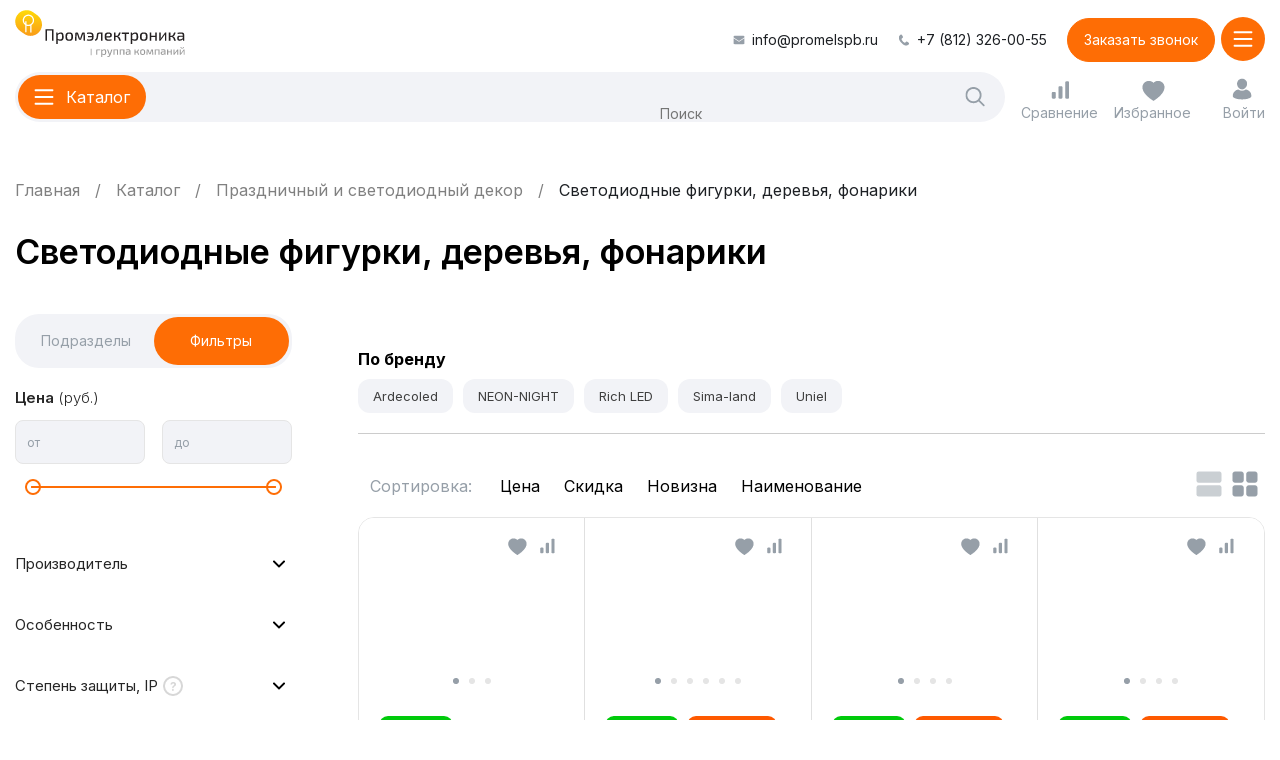

--- FILE ---
content_type: text/html; charset=UTF-8
request_url: https://promelspb.ru/xcat/figurki_derevya_fonariki.html
body_size: 59827
content:
<!DOCTYPE html>
<html lang="ru-RU" prefix="og: http://ogp.me/ns#" itemscope itemtype="http://schema.org/WebPage">
    <head>
        <link href="https://fonts.googleapis.com/css2?family=Inter:wght@400;500;700&display=swap" rel="stylesheet">
        <link rel="preload" href="/local/templates/redesign/fonts/MyriadPro/MyriadPro_Regular/MyriadPro_Regular.woff2"
              as="font" crossorigin/>
        <style>
            @font-face {
                font-family: 'MyriadPro';
                src: url('/local/templates/redesign/fonts/MyriadPro/MyriadPro_Regular/MyriadPro_Regular.woff2') format('woff2'), url('/local/templates/redesign/fonts/MyriadPro/MyriadPro_Regular/MyriadPro_Regular.woff') format('woff');
                font-weight: 400;
                font-style: normal;
                font-display: swap;
            }
        </style>

        <link rel="apple-touch-icon" sizes="180x180" href="/local/templates/redesign/img/apple-touch-icon.png">
        <link rel="icon" type="image/png" sizes="32x32" href="/local/templates/redesign/img/favicon-32x32.png">
        <link rel="icon" type="image/png" sizes="16x16" href="/local/templates/redesign/img/favicon-16x16.png">
        <link rel="manifest" href="/local/templates/redesign/img/site.webmanifest">
        <link rel="mask-icon" href="/local/templates/redesign/img/safari-pinned-tab.svg" color="#ffdb09">
        <link rel="shortcut icon" href="/local/templates/redesign/img/favicon.ico">
        <meta name="msapplication-TileColor" content="#ffffff">
        <meta name="msapplication-config" content="/local/templates/redesign/img/browserconfig.xml">
        <meta name="theme-color" content="#ffffff">

        <title>Светодиодные фигурки, деревья, фонарики - купить по выгодной цене в Санкт-Петербурге в Промэлектроника</title>
        <meta name="cmsmagazine" content="cf4f03a6602f60790197ac6e5f1e2da0"/>
                <meta name="viewport" content="width=device-width, initial-scale=1.0"/>
        <meta http-equiv="Content-Type" content="text/html; charset=UTF-8" />
<meta name="robots" content="index, follow" />
<meta name="description" content="Купить светодиодные фигурки, деревья, фонарики в Промэлектроника ⭐ Низкие цены ⭐ Гарантия производителя ⭐ Доставка по Санкт-Петербургу и всей России ⭐ Широкий выбор ⭐ Оформить покупку можно онлайн или по телефону, 8 (812) 326-00-55." />
<script data-skip-moving="true">(function(w, d) {var v = w.frameCacheVars = {"CACHE_MODE":"HTMLCACHE","storageBlocks":[],"dynamicBlocks":{"bx_basket_small":"d41d8cd98f00","cookie_panel":"d41d8cd98f00"},"AUTO_UPDATE":true,"AUTO_UPDATE_TTL":240,"version":2};var inv = false;if (v.AUTO_UPDATE === false){if (v.AUTO_UPDATE_TTL && v.AUTO_UPDATE_TTL > 0){var lm = Date.parse(d.lastModified);if (!isNaN(lm)){var td = new Date().getTime();if ((lm + v.AUTO_UPDATE_TTL * 1000) >= td){w.frameRequestStart = false;w.preventAutoUpdate = true;return;}inv = true;}}else{w.frameRequestStart = false;w.preventAutoUpdate = true;return;}}var r = w.XMLHttpRequest ? new XMLHttpRequest() : (w.ActiveXObject ? new w.ActiveXObject("Microsoft.XMLHTTP") : null);if (!r) { return; }w.frameRequestStart = true;var m = v.CACHE_MODE; var l = w.location; var x = new Date().getTime();var q = "?bxrand=" + x + (l.search.length > 0 ? "&" + l.search.substring(1) : "");var u = l.protocol + "//" + l.host + l.pathname + q;r.open("GET", u, true);r.setRequestHeader("BX-ACTION-TYPE", "get_dynamic");r.setRequestHeader("X-Bitrix-Composite", "get_dynamic");r.setRequestHeader("BX-CACHE-MODE", m);r.setRequestHeader("BX-CACHE-BLOCKS", v.dynamicBlocks ? JSON.stringify(v.dynamicBlocks) : "");if (inv){r.setRequestHeader("BX-INVALIDATE-CACHE", "Y");}try { r.setRequestHeader("BX-REF", d.referrer || "");} catch(e) {}if (m === "APPCACHE"){r.setRequestHeader("BX-APPCACHE-PARAMS", JSON.stringify(v.PARAMS));r.setRequestHeader("BX-APPCACHE-URL", v.PAGE_URL ? v.PAGE_URL : "");}r.onreadystatechange = function() {if (r.readyState != 4) { return; }var a = r.getResponseHeader("BX-RAND");var b = w.BX && w.BX.frameCache ? w.BX.frameCache : false;if (a != x || !((r.status >= 200 && r.status < 300) || r.status === 304 || r.status === 1223 || r.status === 0)){var f = {error:true, reason:a!=x?"bad_rand":"bad_status", url:u, xhr:r, status:r.status};if (w.BX && w.BX.ready && b){BX.ready(function() {setTimeout(function(){BX.onCustomEvent("onFrameDataRequestFail", [f]);}, 0);});}w.frameRequestFail = f;return;}if (b){b.onFrameDataReceived(r.responseText);if (!w.frameUpdateInvoked){b.update(false);}w.frameUpdateInvoked = true;}else{w.frameDataString = r.responseText;}};r.send();var p = w.performance;if (p && p.addEventListener && p.getEntries && p.setResourceTimingBufferSize){var e = 'resourcetimingbufferfull';var h = function() {if (w.BX && w.BX.frameCache && w.BX.frameCache.frameDataInserted){p.removeEventListener(e, h);}else {p.setResourceTimingBufferSize(p.getEntries().length + 50);}};p.addEventListener(e, h);}})(window, document);</script>
<script data-skip-moving="true">(function(w, d, n) {var cl = "bx-core";var ht = d.documentElement;var htc = ht ? ht.className : undefined;if (htc === undefined || htc.indexOf(cl) !== -1){return;}var ua = n.userAgent;if (/(iPad;)|(iPhone;)/i.test(ua)){cl += " bx-ios";}else if (/Windows/i.test(ua)){cl += ' bx-win';}else if (/Macintosh/i.test(ua)){cl += " bx-mac";}else if (/Linux/i.test(ua) && !/Android/i.test(ua)){cl += " bx-linux";}else if (/Android/i.test(ua)){cl += " bx-android";}cl += (/(ipad|iphone|android|mobile|touch)/i.test(ua) ? " bx-touch" : " bx-no-touch");cl += w.devicePixelRatio && w.devicePixelRatio >= 2? " bx-retina": " bx-no-retina";if (/AppleWebKit/.test(ua)){cl += " bx-chrome";}else if (/Opera/.test(ua)){cl += " bx-opera";}else if (/Firefox/.test(ua)){cl += " bx-firefox";}ht.className = htc ? htc + " " + cl : cl;})(window, document, navigator);</script>

<link href="/bitrix/js/bquadro/msginheader/styles/style.css?17430834651542" type="text/css" rel="stylesheet"/>
<link href="/bitrix/js/bquadro/fos/css/style.css?176424109024285" type="text/css" rel="stylesheet"/>
<link href="/bitrix/css/main/bootstrap.css?1702057940141486" type="text/css" rel="stylesheet"/>
<link href="/bitrix/js/ui/design-tokens/dist/ui.design-tokens.min.css?171655220823463" type="text/css" rel="stylesheet"/>
<link href="/bitrix/js/ui/fonts/opensans/ui.font.opensans.min.css?16638265312320" type="text/css" rel="stylesheet"/>
<link href="/bitrix/js/main/popup/dist/main.popup.bundle.min.css?175066441828056" type="text/css" rel="stylesheet"/>
<link href="/bitrix/cache/css/s1/redesign/page_ced58b8655ca9858914176afd2ddacb8/page_ced58b8655ca9858914176afd2ddacb8_v1.css?176848269713296" type="text/css" rel="stylesheet"/>
<link href="/bitrix/cache/css/s1/redesign/template_9d702a4ffb95c2a63088959da7949f40/template_9d702a4ffb95c2a63088959da7949f40_v1.css?1768482595267640" type="text/css" rel="stylesheet" data-template-style="true"/>






            
            <!-- Yandex.Metrika counter -->
            
            <!-- /Yandex.Metrika counter -->
                    
        
        <link rel="preconnect" href="https://fonts.googleapis.com">
        <link rel="preconnect" href="https://fonts.gstatic.com" crossorigin>
        <link href="https://fonts.googleapis.com/css2?family=Inter:wght@100..900&display=swap" rel="stylesheet">
                    
            <!-- Google Tag Manager -->
                        <!-- End Google Tag Manager -->
            <!-- Google Analytics -->
                        <!-- End Google Analytics -->
                                                <meta property="og:url" content="https://promelspb.ru/xcat/figurki_derevya_fonariki.html ">
        <meta property="og:title" content='Светодиодные фигурки, деревья, фонарики - купить по выгодной цене в Санкт-Петербурге в Промэлектроника'>
        <meta property="vk:image" content="/about/img/foto.png">
        <meta property="og:image" content="/about/img/foto.png">
        <meta property="og:image:width" content="1200">
        <meta property="og:image:height" content="630">
        <meta property='og:type' content='website'/>
        <meta property='og:description' content='Купить светодиодные фигурки, деревья, фонарики в Промэлектроника ⭐ Низкие цены ⭐ Гарантия производителя ⭐ Доставка по Санкт-Петербургу и всей России ⭐ Широкий выбор ⭐ Оформить покупку можно онлайн или по телефону, 8 (812) 326-00-55.'/>
                                        </head>
    <body class="">                    <!-- Google Tag Manager (noscript) -->
            <noscript>
                <iframe src="https://www.googletagmanager.com/ns.html?id=GTM-PVXHBXN"
                        height="0" width="0" style="display:none;visibility:hidden"></iframe>
            </noscript>
            <!-- End Google Tag Manager (noscript) -->
                
        <header class="header wrapper js-header">
            <div class="header__top">
                <div class="header__nav header__nav--menu js-header-menu">
                    <div class="header__list" itemscope="" itemtype="https://www.schema.org/SiteNavigationElement">
                                                    
    <div class="header__item  header__item--parent "
         itemprop="name">
        <a class="header__link" href="/about/" itemprop="url">
            <img src="/local/templates/redesign/img/menu-about.svg">
            <span>О компании</span>
        </a>
                    <button class="header__arrow js-header-submenu-open">
                <span class="header__arrow-icon">
                    <svg height="25" width="25">
                        <use href="/local/templates/redesign/img/icons.svg#menuArrowOrange"
                             xlink:href="/local/templates/redesign/img/icons.svg#menuArrowOrange"></use>
                    </svg>
                </span>
            </button>
            <div class="header__dropdown js-header-submenu">
                <div class="header__title js-header-submenu-close">
                    <button class="header__arrow header__arrow--left">
                        <span class="header__arrow-icon">
                            <svg height="25" width="25">
                                <use href="/local/templates/redesign/img/icons.svg#menuArrowOrange"
                                     xlink:href="/local/templates/redesign/img/icons.svg#menuArrowOrange"></use>
                            </svg>
                        </span>
                    </button>
                    О компании                </div>
                <div class="header__sublist">
                                            <div class="header__subitem" itemprop="name">
                            <a class="header__sublink" href="/news/" itemprop="url">
                                Новости                                                            </a>
                        </div>
                                            <div class="header__subitem" itemprop="name">
                            <a class="header__sublink" href="/vacancies/" itemprop="url">
                                Вакансии                                                                    <span>3</span>
                                                            </a>
                        </div>
                                    </div>
            </div>
            </div>
    <div class="header__item   "
         itemprop="name">
        <a class="header__link" href="/delivery/" itemprop="url">
            <img src="/local/templates/redesign/img/menu-delivery.svg">
            <span>Оплата и доставка</span>
        </a>
            </div>
    <div class="header__item   "
         itemprop="name">
        <a class="header__link" href="/certificates/" itemprop="url">
            <img src="/local/templates/redesign/img/menu-certificates.svg">
            <span>Каталоги и сертификаты</span>
        </a>
            </div>
    <div class="header__item   "
         itemprop="name">
        <a class="header__link" href="/blog/" itemprop="url">
            <img src="/local/templates/redesign/img/menu-blog.svg">
            <span>Идеи и решения</span>
        </a>
            </div>
    <div class="header__item   "
         itemprop="name">
        <a class="header__link" href="/contacts/" itemprop="url">
            <img src="/local/templates/redesign/img/menu-contacts.svg">
            <span>Контакты</span>
        </a>
            </div>
    <div class="header__item header__item--sale  "
         itemprop="name">
        <a class="header__link" href="/rasprodazha/" itemprop="url">
            <img src="/local/templates/redesign/img/saleMain.svg">
            <span>Распродажа</span>
        </a>
            </div>
                                                <div class="info">
            <div class="info__phone">
            <a href="tel:+78123260055">+7 (812) 326-00-55</a>
        </div>
                <div class="info__time">
            Время работы:            9:00 - 18:00        </div>
        <div class="btnn btnn--3 ajax_callback">
        Заказать звонок
    </div>
            <div class="info__socials">
                            <div class="info-socials__item">
                    <img src="/local/templates/redesign/img/ozone.svg" alt="">
                    <a href="https://www.ozon.ru/seller/arena-sveta-1269482/products/?miniapp=seller_1269482" target="_blank"></a>
                </div>
                                        <div class="info-socials__item">
                    <img src="/local/templates/redesign/img/market.svg" alt="">
                    <a href="https://market.yandex.ru/business--arena-sveta/1016551" target="_blank"></a>
                </div>
                                </div>
                <div class="info__mail">
            <svg height="12" width="13">
                <use href="/local/templates/redesign/img/icons.svg#mail"
                     xlink:href="/local/templates/redesign/img/icons.svg#mail"></use>
            </svg>
            <a href="mailto:info@promelspb.ru">info@promelspb.ru</a>
        </div>
                <div class="info__address">
            191119, Санкт-Петербург,<br>
ул. Константина Заслонова, д. 1,<br>
м. «Лиговский проспект»        </div>
    </div>
                    </div>
                </div>
                <div class="header__contacts">
                                            <div class="header-contacts__mail">
                            <svg height="12" width="13">
                                <use href="/local/templates/redesign/img/icons.svg#mail"
                                     xlink:href="/local/templates/redesign/img/icons.svg#mail"></use>
                            </svg>
                            <a href="mailto:info@promelspb.ru">info@promelspb.ru</a>
                        </div>
                                                                <div class="header-contacts__phone">
                            <svg height="12" width="13">
                                <use href="/local/templates/redesign/img/icons.svg#phone"
                                     xlink:href="/local/templates/redesign/img/icons.svg#phone"></use>
                            </svg>
                            <a href="tel:+78123260055">+7 (812) 326-00-55</a>
                        </div>
                                        <div class="btnn btnn--2 ajax_callback">
                        Заказать звонок                    </div>
                </div>
            </div>
            <div class="header__bottom">
                <div class="header__logo">
                    <img width="200" height="57" src="/local/templates/redesign/img/logo.svg"
                         alt="ООО Промэлектроника">
                                            <a href="/"></a>
                                    </div>
                <div class="header__center">
                    <div class="header__cat js-header-toggler-catalog">
                        <div class="header-cat__icon">
                            <svg height="20" width="16">
                                <use href="/local/templates/redesign/img/icons.svg#burger"
                                     xlink:href="/local/templates/redesign/img/icons.svg#burger"></use>
                            </svg>
                            <svg height="16" width="16">
                                <use href="/local/templates/redesign/img/icons.svg#burgerclose"
                                     xlink:href="/local/templates/redesign/img/icons.svg#burgerclose"></use>
                            </svg>
                        </div>
                        <span>Каталог</span>
                    </div>
                    <div class="header__search">
                        <form action="/search/" method="get">
                            <div class="bx-input-group input-append">
                                <input placeholder="Поиск"  type="text" name="q"
                                       value="" autocomplete="off"
                                       class="bx-form-control search-query">
                                <button class="header-search__btn btn_search">
                                    <svg height="25" width="25">
                                        <use href="/local/templates/redesign/img/icons.svg#search"
                                             xlink:href="/local/templates/redesign/img/icons.svg#search"></use>
                                    </svg>
                                </button>
                            </div>
                        </form>
                    </div>
                </div>
                <div class="header__controls">
                    <a class="header-controls__comp" href="/xcat/compare/">
                        <svg height="25" width="25">
                            <use href="/local/templates/redesign/img/icons.svg#comp"
                                 xlink:href="/local/templates/redesign/img/icons.svg#comp"></use>
                        </svg>
                        <span>Сравнение</span>
                        <div class="header-controls__counter">
                            <span>0</span>
                        </div>
                    </a>
                    <a class="header-controls__fav" href="/xcat/favorite/">
                        <svg height="25" width="25">
                            <use href="/local/templates/redesign/img/icons.svg#fav"
                                 xlink:href="/local/templates/redesign/img/icons.svg#fav"></use>
                        </svg>
                        <span>Избранное</span>
                        <div class="header-controls__counter">
                            <span>0</span>
                        </div>
                    </a>
                    <a class="header-controls__cart" href="/order/" id="bx_basket_small">
    </a>
                    <a class="header-controls__lk b_login" href="/personal/">
                        <svg height="25" width="25">
                            <use href="/local/templates/redesign/img/icons.svg#lk"
                                 xlink:href="/local/templates/redesign/img/icons.svg#lk"></use>
                        </svg>
                        <svg height="25" width="25">
                            <use href="/local/templates/redesign/img/icons.svg#lkAdap"
                                 xlink:href="/local/templates/redesign/img/icons.svg#lkAdap"></use>
                        </svg>
                        <span>Войти</span>
                    </a>
                                    </div>
                <div class="header__contacts-adap">
                    <a href="">
                        <svg height="25" width="25">
                            <use href="/local/templates/redesign/img/icons.svg#mailAdap"
                                 xlink:href="/local/templates/redesign/img/icons.svg#mailAdap"></use>
                        </svg>
                    </a>
                    <a href="">
                        <svg height="25" width="25">
                            <use href="/local/templates/redesign/img/icons.svg#phoneAdap"
                                 xlink:href="/local/templates/redesign/img/icons.svg#phoneAdap"></use>
                        </svg>
                    </a>
                </div>
                <div class="header__cat header__cat--adap js-header-toggler-menu">
                    <div class="header-cat__icon">
                        <svg height="20" width="16">
                            <use href="/local/templates/redesign/img/icons.svg#burger"
                                 xlink:href="/local/templates/redesign/img/icons.svg#burger"></use>
                        </svg>
                        <svg height="16" width="16">
                            <use href="/local/templates/redesign/img/icons.svg#burgerclose"
                                 xlink:href="/local/templates/redesign/img/icons.svg#burgerclose"></use>
                        </svg>
                    </div>
                </div>
            </div>

                            <div class="header__nav header__nav--catalog js-header-catalog">
    <div class="wrapper">
        <div class="header__list" itemscope itemtype="https://www.schema.org/SiteNavigationElement">
                            <div class="header__item header__item--parent "
                     itemprop="name">
                    <a class="header__link js-catalog-link "
                       href="/xcat/prazdnichnyy_i_svetodiodnyy_dekor.html"
                       itemprop="url"
                       data-id="1">
                                                <img src="/upload/iblock/b0b/svetodiod_dekor.png">
                        <span>Праздничный и светодиодный декор</span>
                    </a>

                                            <button class="header__arrow js-header-submenu-open">
                            <span class="header__arrow-icon">
                                <svg height="25" width="25">
                                    <use href="/local/templates/redesign/img/icons.svg#menuArrowOrange"
                                         xlink:href="/local/templates/redesign/img/icons.svg#menuArrowOrange"></use>
                                </svg>
                            </span>
                        </button>

                        <div class="header__dropdown js-catalog-dropdown js-header-submenu"
                             data-id="1">
                            <div class="header__title js-header-submenu-close">
                                <button class="header__arrow header__arrow--left">
                                    <span class="header__arrow-icon">
                                        <svg height="25" width="25">
                                            <use href="/local/templates/redesign/img/icons.svg#menuArrowOrange"
                                                 xlink:href="/local/templates/redesign/img/icons.svg#menuArrowOrange"></use>
                                        </svg>
                                    </span>
                                </button>
                                Праздничный и светодиодный декор                            </div>

                                                            <div class="header-brands__slider">
                                    <div class="splide js-header-brands-slider">
                                        <div class="splide__track">
                                            <div class="splide__list">
                                                                                                                                                                                                                <div class="splide__slide">
                                                            <div class="header-brands__item">
                                                                <img loading="lazy" src="/upload/iblock/dc1/logo_d.png"
                                                                     alt=""">
                                                                <a href="/brands/ardecoled.html"></a>
                                                            </div>
                                                        </div>
                                                                                                                                                                                                                                                                    <div class="splide__slide">
                                                            <div class="header-brands__item">
                                                                <img loading="lazy" src="/upload/iblock/05f/arlight.jpg"
                                                                     alt=""">
                                                                <a href="/brands/arlight.html"></a>
                                                            </div>
                                                        </div>
                                                                                                                                                                                                                                                                    <div class="splide__slide">
                                                            <div class="header-brands__item">
                                                                <img loading="lazy" src="/upload/iblock/1b2/uniel.jpg"
                                                                     alt=""">
                                                                <a href="/brands/uniel.html"></a>
                                                            </div>
                                                        </div>
                                                                                                                                                                                                                                                                    <div class="splide__slide">
                                                            <div class="header-brands__item">
                                                                <img loading="lazy" src="/upload/iblock/111/volpe.jpg"
                                                                     alt=""">
                                                                <a href="/brands/volpe.html"></a>
                                                            </div>
                                                        </div>
                                                                                                                                                </div>
                                        </div>
                                        <div class="slider-controls slider-controls--2">
                                            <div class="slider-controls__wrap splide__arrows">
                                                <button class="splide__arrow splide__arrow--prev slider-controls__prev">
                                                    <svg height="25" width="25">
                                                        <use href="/local/templates/redesign/img/icons.svg#sliderArrowGray"
                                                             xlink:href="/local/templates/redesign/img/icons.svg#sliderArrowGray"></use>
                                                    </svg>
                                                </button>
                                                <button class="splide__arrow splide__arrow--next slider-controls__next">
                                                    <svg height="25" width="25">
                                                        <use href="/local/templates/redesign/img/icons.svg#sliderArrowGray"
                                                             xlink:href="/local/templates/redesign/img/icons.svg#sliderArrowGray"></use>
                                                    </svg>
                                                </button>
                                            </div>
                                        </div>
                                    </div>
                                </div>
                            
                                                            <div class="header__sublist">
                                                                                                                                                            <div class="header-sublist__col">                                                                                <div class="header__subitem" itemprop="name">
                                            <a class="header__sublink"
                                               href="/xcat/prazdnichnyy_i_svetodiodnyy_dekor.html"
                                               itemprop="url">Праздничный и светодиодный декор</a>
                                        </div>
                                                                                                                                                            <div class="header__subitem" itemprop="name">
                                            <a class="header__sublink"
                                               href="/xcat/svetodiodnye_girlyandy.html"
                                               itemprop="url">Светодиодные гирлянды</a>
                                        </div>
                                                                                                                                                            <div class="header__subitem" itemprop="name">
                                            <a class="header__sublink"
                                               href="/xcat/figurki_derevya_fonariki.html"
                                               itemprop="url">Фигурки, деревья, фонарики</a>
                                        </div>
                                                                                                                                                            <div class="header__subitem" itemprop="name">
                                            <a class="header__sublink"
                                               href="/xcat/led_neon_fleks_komplektuyushchie_k_nemu.html"
                                               itemprop="url">LED Гибкий неон, комплектующие к нему</a>
                                        </div>
                                                                            </div>                                                                                    <div class="header-sublist__col">                                                                                <div class="header__subitem" itemprop="name">
                                            <a class="header__sublink"
                                               href="/xcat/dyuralayt_svetodiodnyy_i_komplektuyushchie_k_nemu.html"
                                               itemprop="url">Дюралайт светодиодный и комплектующие к нему</a>
                                        </div>
                                                                                                                                                            <div class="header__subitem" itemprop="name">
                                            <a class="header__sublink"
                                               href="/xcat/proektory.html"
                                               itemprop="url">Проекторы</a>
                                        </div>
                                                                                                                                                            <div class="header__subitem" itemprop="name">
                                            <a class="header__sublink"
                                               href="/xcat/rich_led.html"
                                               itemprop="url">Блоки питания Rich LED</a>
                                        </div>
                                                                                                                </div>                                </div>
                            
                                                    </div>
                    
                                                                                                                                    <a class="header__img" href="/search/?q=Светильник+декоративный+с+эффектом+3D&s=">
                                    <img loading="lazy" src="/upload/iblock/ba3/uli_m501.jpg"
                                         alt="">
                                </a>
                                                                                        </div>
                            <div class="header__item header__item--parent "
                     itemprop="name">
                    <a class="header__link js-catalog-link "
                       href="/xcat/svetodiodnye_lenty.html"
                       itemprop="url"
                       data-id="8">
                                                <img src="/upload/iblock/646/svetodiod_lenty.png">
                        <span>Светодиодные ленты</span>
                    </a>

                                            <button class="header__arrow js-header-submenu-open">
                            <span class="header__arrow-icon">
                                <svg height="25" width="25">
                                    <use href="/local/templates/redesign/img/icons.svg#menuArrowOrange"
                                         xlink:href="/local/templates/redesign/img/icons.svg#menuArrowOrange"></use>
                                </svg>
                            </span>
                        </button>

                        <div class="header__dropdown js-catalog-dropdown js-header-submenu"
                             data-id="8">
                            <div class="header__title js-header-submenu-close">
                                <button class="header__arrow header__arrow--left">
                                    <span class="header__arrow-icon">
                                        <svg height="25" width="25">
                                            <use href="/local/templates/redesign/img/icons.svg#menuArrowOrange"
                                                 xlink:href="/local/templates/redesign/img/icons.svg#menuArrowOrange"></use>
                                        </svg>
                                    </span>
                                </button>
                                Светодиодные ленты                            </div>

                                                            <div class="header-brands__slider">
                                    <div class="splide js-header-brands-slider">
                                        <div class="splide__track">
                                            <div class="splide__list">
                                                                                                                                                                                                                <div class="splide__slide">
                                                            <div class="header-brands__item">
                                                                <img loading="lazy" src="/upload/iblock/05f/arlight.jpg"
                                                                     alt=""">
                                                                <a href="/brands/arlight.html"></a>
                                                            </div>
                                                        </div>
                                                                                                                                                                                                                                                                    <div class="splide__slide">
                                                            <div class="header-brands__item">
                                                                <img loading="lazy" src="/upload/iblock/df2/designled.jpg"
                                                                     alt=""">
                                                                <a href="/brands/designled.html"></a>
                                                            </div>
                                                        </div>
                                                                                                                                                                                                                                                                    <div class="splide__slide">
                                                            <div class="header-brands__item">
                                                                <img loading="lazy" src="/upload/iblock/004/2165899_150x69.png"
                                                                     alt=""">
                                                                <a href="/brands/swg.html"></a>
                                                            </div>
                                                        </div>
                                                                                                                                                                                                                                                                    <div class="splide__slide">
                                                            <div class="header-brands__item">
                                                                <img loading="lazy" src="/upload/iblock/1b2/uniel.jpg"
                                                                     alt=""">
                                                                <a href="/brands/uniel.html"></a>
                                                            </div>
                                                        </div>
                                                                                                                                                                                                                                                                    <div class="splide__slide">
                                                            <div class="header-brands__item">
                                                                <img loading="lazy" src="/upload/iblock/e58/top_logo.png"
                                                                     alt=""">
                                                                <a href="/brands/complex-m.html"></a>
                                                            </div>
                                                        </div>
                                                                                                                                                </div>
                                        </div>
                                        <div class="slider-controls slider-controls--2">
                                            <div class="slider-controls__wrap splide__arrows">
                                                <button class="splide__arrow splide__arrow--prev slider-controls__prev">
                                                    <svg height="25" width="25">
                                                        <use href="/local/templates/redesign/img/icons.svg#sliderArrowGray"
                                                             xlink:href="/local/templates/redesign/img/icons.svg#sliderArrowGray"></use>
                                                    </svg>
                                                </button>
                                                <button class="splide__arrow splide__arrow--next slider-controls__next">
                                                    <svg height="25" width="25">
                                                        <use href="/local/templates/redesign/img/icons.svg#sliderArrowGray"
                                                             xlink:href="/local/templates/redesign/img/icons.svg#sliderArrowGray"></use>
                                                    </svg>
                                                </button>
                                            </div>
                                        </div>
                                    </div>
                                </div>
                            
                                                            <div class="header__sublist">
                                                                                                                                                            <div class="header-sublist__col">                                                                                <div class="header__subitem" itemprop="name">
                                            <a class="header__sublink"
                                               href="/xcat/svetodiodnye_lenty.html"
                                               itemprop="url">Светодиодные ленты</a>
                                        </div>
                                                                                                                                                            <div class="header__subitem" itemprop="name">
                                            <a class="header__sublink"
                                               href="/xcat/lenty_upravlyaemye_rgb_multitsvetnye.html"
                                               itemprop="url">Управляемые RGB, мультицветные</a>
                                        </div>
                                                                                                                                                            <div class="header__subitem" itemprop="name">
                                            <a class="header__sublink"
                                               href="/xcat/lenty_pryamogo_svecheniya_otkrytye_lux_norma_ekonom.html"
                                               itemprop="url">Прямого свечения открытые (LUX,Norma,Эконом)</a>
                                        </div>
                                                                                                                                                            <div class="header__subitem" itemprop="name">
                                            <a class="header__sublink"
                                               href="/xcat/lenty_izgibaemye_otkrytye.html"
                                               itemprop="url">Изгибаемые</a>
                                        </div>
                                                                                                                                                            <div class="header__subitem" itemprop="name">
                                            <a class="header__sublink"
                                               href="/xcat/lenty_bokovogo_svecheniya_otkrytye.html"
                                               itemprop="url">Бокового свечения открытые</a>
                                        </div>
                                                                                                                                                            <div class="header__subitem" itemprop="name">
                                            <a class="header__sublink"
                                               href="/xcat/germetichnye_lenty_pryamogo_svecheniya.html"
                                               itemprop="url">Герметичные</a>
                                        </div>
                                                                            </div>                                                                                    <div class="header-sublist__col">                                                                                <div class="header__subitem" itemprop="name">
                                            <a class="header__sublink"
                                               href="/xcat/lenta_s_linzami.html"
                                               itemprop="url">С линзами</a>
                                        </div>
                                                                                                                                                            <div class="header__subitem" itemprop="name">
                                            <a class="header__sublink"
                                               href="/xcat/svetodiodnaya_lenta_220v_i_komplektuyushchie.html"
                                               itemprop="url">220V и комплектующие</a>
                                        </div>
                                                                                                                                                            <div class="header__subitem" itemprop="name">
                                            <a class="header__sublink"
                                               href="/xcat/lenty_sploshnoy_zasvetki.html"
                                               itemprop="url">Сплошной засветки</a>
                                        </div>
                                                                                                                                                            <div class="header__subitem" itemprop="name">
                                            <a class="header__sublink"
                                               href="/xcat/lenty_spetsialnogo_naznacheniya.html"
                                               itemprop="url">Специального назначения</a>
                                        </div>
                                                                                                                                                            <div class="header__subitem" itemprop="name">
                                            <a class="header__sublink"
                                               href="/xcat/aksessuary_dlya_lent.html"
                                               itemprop="url">Аксессуары</a>
                                        </div>
                                                                                                                                                            <div class="header__subitem" itemprop="name">
                                            <a class="header__sublink"
                                               href="/xcat/gotovye_resheniya.html"
                                               itemprop="url">Готовые решения</a>
                                        </div>
                                                                                                                </div>                                </div>
                            
                                                            <div class="header__popular">
                                    <div class="header-popular__title">Популярное</div>
                                    <div class="header-popular__wrap">
                                                                                    <a class="header-popular__item"
                                               href="/xcat/svetodiodnye_lenty/arlight.html">
                                                Arlight                                            </a>
                                                                                    <a class="header-popular__item"
                                               href="/xcat/svetodiodnye_lenty/12v.html">
                                                12В                                            </a>
                                                                                    <a class="header-popular__item"
                                               href="/xcat/svetodiodnye_lenty/24v.html">
                                                24В                                            </a>
                                                                                    <a class="header-popular__item"
                                               href="/xcat/svetodiodnye_lenty/36v.html">
                                                36В                                            </a>
                                                                                    <a class="header-popular__item"
                                               href="/xcat/svetodiodnye_lenty/adresnye.html">
                                                Адресные                                            </a>
                                                                                    <a class="header-popular__item"
                                               href="/xcat/svetodiodnye_lenty/dlya-ulitsy.html">
                                                Для улицы                                            </a>
                                                                                    <a class="header-popular__item"
                                               href="/xcat/svetodiodnye_lenty/10m.html">
                                                10м                                            </a>
                                                                                    <a class="header-popular__item"
                                               href="/xcat/svetodiodnye_lenty/5m.html">
                                                5м                                            </a>
                                                                                    <a class="header-popular__item"
                                               href="/xcat/svetodiodnye_lenty/5050.html">
                                                5050                                            </a>
                                                                                    <a class="header-popular__item"
                                               href="/xcat/svetodiodnye_lenty/5730.html">
                                                5730                                            </a>
                                                                                    <a class="header-popular__item"
                                               href="/xcat/svetodiodnye_lenty/2835.html">
                                                2835                                            </a>
                                                                            </div>
                                </div>
                                                    </div>
                    
                                                                                                                                    <a class="header__img" href="/xcat/lenty_sploshnoy_zasvetki.html">
                                    <img loading="lazy" src="/upload/iblock/fc9/tfkghadlawse350ik9lmb1v9aqa8fpjy/COB.jpg"
                                         alt="">
                                </a>
                                                                                        </div>
                            <div class="header__item header__item--parent "
                     itemprop="name">
                    <a class="header__link js-catalog-link "
                       href="/xcat/profil_dlya_svetodiodnykh_lent.html"
                       itemprop="url"
                       data-id="20">
                                                <img src="/upload/iblock/3d7/profil_dlya_svetodiod_lent.png">
                        <span>Профиль для светодиодных лент</span>
                    </a>

                                            <button class="header__arrow js-header-submenu-open">
                            <span class="header__arrow-icon">
                                <svg height="25" width="25">
                                    <use href="/local/templates/redesign/img/icons.svg#menuArrowOrange"
                                         xlink:href="/local/templates/redesign/img/icons.svg#menuArrowOrange"></use>
                                </svg>
                            </span>
                        </button>

                        <div class="header__dropdown js-catalog-dropdown js-header-submenu"
                             data-id="20">
                            <div class="header__title js-header-submenu-close">
                                <button class="header__arrow header__arrow--left">
                                    <span class="header__arrow-icon">
                                        <svg height="25" width="25">
                                            <use href="/local/templates/redesign/img/icons.svg#menuArrowOrange"
                                                 xlink:href="/local/templates/redesign/img/icons.svg#menuArrowOrange"></use>
                                        </svg>
                                    </span>
                                </button>
                                Профиль для светодиодных лент                            </div>

                                                            <div class="header-brands__slider">
                                    <div class="splide js-header-brands-slider">
                                        <div class="splide__track">
                                            <div class="splide__list">
                                                                                                                                                                                                                <div class="splide__slide">
                                                            <div class="header-brands__item">
                                                                <img loading="lazy" src="/upload/iblock/05f/arlight.jpg"
                                                                     alt=""">
                                                                <a href="/brands/arlight.html"></a>
                                                            </div>
                                                        </div>
                                                                                                                                                                                                                                                                    <div class="splide__slide">
                                                            <div class="header-brands__item">
                                                                <img loading="lazy" src="/upload/iblock/df2/designled.jpg"
                                                                     alt=""">
                                                                <a href="/brands/designled.html"></a>
                                                            </div>
                                                        </div>
                                                                                                                                                                                                                                                                    <div class="splide__slide">
                                                            <div class="header-brands__item">
                                                                <img loading="lazy" src="/upload/iblock/d68/jy6806mb1tzv3pddpdisctvw0z8ojcpv/hokasu.jpg"
                                                                     alt=""">
                                                                <a href="/brands/hokasu.html"></a>
                                                            </div>
                                                        </div>
                                                                                                                                                                                                                                                                    <div class="splide__slide">
                                                            <div class="header-brands__item">
                                                                <img loading="lazy" src="/upload/iblock/477/lumker.jpg"
                                                                     alt=""">
                                                                <a href="/brands/lumker.html"></a>
                                                            </div>
                                                        </div>
                                                                                                                                                                                                                                                                    <div class="splide__slide">
                                                            <div class="header-brands__item">
                                                                <img loading="lazy" src="/upload/iblock/004/2165899_150x69.png"
                                                                     alt=""">
                                                                <a href="/brands/swg.html"></a>
                                                            </div>
                                                        </div>
                                                                                                                                                </div>
                                        </div>
                                        <div class="slider-controls slider-controls--2">
                                            <div class="slider-controls__wrap splide__arrows">
                                                <button class="splide__arrow splide__arrow--prev slider-controls__prev">
                                                    <svg height="25" width="25">
                                                        <use href="/local/templates/redesign/img/icons.svg#sliderArrowGray"
                                                             xlink:href="/local/templates/redesign/img/icons.svg#sliderArrowGray"></use>
                                                    </svg>
                                                </button>
                                                <button class="splide__arrow splide__arrow--next slider-controls__next">
                                                    <svg height="25" width="25">
                                                        <use href="/local/templates/redesign/img/icons.svg#sliderArrowGray"
                                                             xlink:href="/local/templates/redesign/img/icons.svg#sliderArrowGray"></use>
                                                    </svg>
                                                </button>
                                            </div>
                                        </div>
                                    </div>
                                </div>
                            
                                                            <div class="header__sublist">
                                                                                                                                                            <div class="header-sublist__col">                                                                                <div class="header__subitem" itemprop="name">
                                            <a class="header__sublink"
                                               href="/xcat/profil_dlya_svetodiodnykh_lent.html"
                                               itemprop="url">Профиль для светодиодных лент</a>
                                        </div>
                                                                                                                                                            <div class="header__subitem" itemprop="name">
                                            <a class="header__sublink"
                                               href="/xcat/komplektuyushchie_k_profilyu.html"
                                               itemprop="url">Комплектующие к профилю</a>
                                        </div>
                                                                                                                                                            <div class="header__subitem" itemprop="name">
                                            <a class="header__sublink"
                                               href="/xcat/arkhitekturnyy.html"
                                               itemprop="url">Архитектурный</a>
                                        </div>
                                                                                                                                                            <div class="header__subitem" itemprop="name">
                                            <a class="header__sublink"
                                               href="/xcat/nakladnoy_i_podvesnoy.html"
                                               itemprop="url">Накладной и подвесной</a>
                                        </div>
                                                                                                                                                            <div class="header__subitem" itemprop="name">
                                            <a class="header__sublink"
                                               href="/xcat/vstraivaemyy.html"
                                               itemprop="url">Встраиваемый</a>
                                        </div>
                                                                            </div>                                                                                    <div class="header-sublist__col">                                                                                <div class="header__subitem" itemprop="name">
                                            <a class="header__sublink"
                                               href="/xcat/uglovoy.html"
                                               itemprop="url">Угловой</a>
                                        </div>
                                                                                                                                                            <div class="header__subitem" itemprop="name">
                                            <a class="header__sublink"
                                               href="/xcat/gipsokartonnye_moduli.html"
                                               itemprop="url">Гипсокартонные модули</a>
                                        </div>
                                                                                                                                                            <div class="header__subitem" itemprop="name">
                                            <a class="header__sublink"
                                               href="/xcat/profilnye_sistemy.html"
                                               itemprop="url">Профильные системы</a>
                                        </div>
                                                                                                                                                            <div class="header__subitem" itemprop="name">
                                            <a class="header__sublink"
                                               href="/xcat/pos_materialy_i_instrumeny.html"
                                               itemprop="url">POS-материалы и инструмены</a>
                                        </div>
                                                                                                                </div>                                </div>
                            
                                                            <div class="header__popular">
                                    <div class="header-popular__title">Популярное</div>
                                    <div class="header-popular__wrap">
                                                                                    <a class="header-popular__item"
                                               href="/xcat/profil_dlya_svetodiodnykh_lent/arlight.html">
                                                Arlight                                            </a>
                                                                                    <a class="header-popular__item"
                                               href="/xcat/profil_dlya_svetodiodnykh_lent/belyy.html">
                                                Белый                                            </a>
                                                                                    <a class="header-popular__item"
                                               href="/xcat/profil_dlya_svetodiodnykh_lent/gibkiy.html">
                                                Гибкий                                            </a>
                                                                                    <a class="header-popular__item"
                                               href="/xcat/profil_dlya_svetodiodnykh_lent/kruglyy.html">
                                                Круглый                                            </a>
                                                                                    <a class="header-popular__item"
                                               href="/xcat/profil_dlya_svetodiodnykh_lent/plastikovye.html">
                                                Пластиковый                                            </a>
                                                                                    <a class="header-popular__item"
                                               href="/xcat/profil_dlya_svetodiodnykh_lent/chernyy.html">
                                                Черный                                            </a>
                                                                            </div>
                                </div>
                                                    </div>
                    
                                                                                                                                    <a class="header__img" href="/xcat/nakladnoy_profil_stretch_shadow.html">
                                    <img loading="lazy" src="/upload/iblock/e45/STEP.jpg"
                                         alt="">
                                </a>
                                                                                        </div>
                            <div class="header__item header__item--parent "
                     itemprop="name">
                    <a class="header__link js-catalog-link "
                       href="/xcat/bloki_pitaniya_1.html"
                       itemprop="url"
                       data-id="29">
                                                <img src="/upload/iblock/b6c/bloki_pitaniya.png">
                        <span>Блоки питания</span>
                    </a>

                                            <button class="header__arrow js-header-submenu-open">
                            <span class="header__arrow-icon">
                                <svg height="25" width="25">
                                    <use href="/local/templates/redesign/img/icons.svg#menuArrowOrange"
                                         xlink:href="/local/templates/redesign/img/icons.svg#menuArrowOrange"></use>
                                </svg>
                            </span>
                        </button>

                        <div class="header__dropdown js-catalog-dropdown js-header-submenu"
                             data-id="29">
                            <div class="header__title js-header-submenu-close">
                                <button class="header__arrow header__arrow--left">
                                    <span class="header__arrow-icon">
                                        <svg height="25" width="25">
                                            <use href="/local/templates/redesign/img/icons.svg#menuArrowOrange"
                                                 xlink:href="/local/templates/redesign/img/icons.svg#menuArrowOrange"></use>
                                        </svg>
                                    </span>
                                </button>
                                Блоки питания                            </div>

                                                            <div class="header-brands__slider">
                                    <div class="splide js-header-brands-slider">
                                        <div class="splide__track">
                                            <div class="splide__list">
                                                                                                                                                                                                                <div class="splide__slide">
                                                            <div class="header-brands__item">
                                                                <img loading="lazy" src="/upload/iblock/05f/arlight.jpg"
                                                                     alt=""">
                                                                <a href="/brands/arlight.html"></a>
                                                            </div>
                                                        </div>
                                                                                                                                                                                                                                                                    <div class="splide__slide">
                                                            <div class="header-brands__item">
                                                                <img loading="lazy" src="/upload/iblock/e95/logo.png"
                                                                     alt=""">
                                                                <a href="/brands/elf.html"></a>
                                                            </div>
                                                        </div>
                                                                                                                                                                                                                                                                    <div class="splide__slide">
                                                            <div class="header-brands__item">
                                                                <img loading="lazy" src="/upload/iblock/237/fadbd7fa0cbfeac020c50db48d6a249c.png"
                                                                     alt=""">
                                                                <a href="/brands/meanwell.html"></a>
                                                            </div>
                                                        </div>
                                                                                                                                                                                                                                                                    <div class="splide__slide">
                                                            <div class="header-brands__item">
                                                                <img loading="lazy" src="/upload/iblock/004/2165899_150x69.png"
                                                                     alt=""">
                                                                <a href="/brands/swg.html"></a>
                                                            </div>
                                                        </div>
                                                                                                                                                                                                                                                                    <div class="splide__slide">
                                                            <div class="header-brands__item">
                                                                <img loading="lazy" src="/upload/iblock/1b2/uniel.jpg"
                                                                     alt=""">
                                                                <a href="/brands/uniel.html"></a>
                                                            </div>
                                                        </div>
                                                                                                                                                </div>
                                        </div>
                                        <div class="slider-controls slider-controls--2">
                                            <div class="slider-controls__wrap splide__arrows">
                                                <button class="splide__arrow splide__arrow--prev slider-controls__prev">
                                                    <svg height="25" width="25">
                                                        <use href="/local/templates/redesign/img/icons.svg#sliderArrowGray"
                                                             xlink:href="/local/templates/redesign/img/icons.svg#sliderArrowGray"></use>
                                                    </svg>
                                                </button>
                                                <button class="splide__arrow splide__arrow--next slider-controls__next">
                                                    <svg height="25" width="25">
                                                        <use href="/local/templates/redesign/img/icons.svg#sliderArrowGray"
                                                             xlink:href="/local/templates/redesign/img/icons.svg#sliderArrowGray"></use>
                                                    </svg>
                                                </button>
                                            </div>
                                        </div>
                                    </div>
                                </div>
                            
                                                            <div class="header__sublist">
                                                                                                                                                            <div class="header-sublist__col">                                                                                <div class="header__subitem" itemprop="name">
                                            <a class="header__sublink"
                                               href="/xcat/bloki_pitaniya_1.html"
                                               itemprop="url">Блоки питания</a>
                                        </div>
                                                                                                                                                            <div class="header__subitem" itemprop="name">
                                            <a class="header__sublink"
                                               href="/xcat/bloki_pitaniya_na_din_reyku_i_v_montazhnuyu_korobku.html"
                                               itemprop="url">Блоки питания на DIN-рейку и в монтажную коробку</a>
                                        </div>
                                                                                                                                                            <div class="header__subitem" itemprop="name">
                                            <a class="header__sublink"
                                               href="/xcat/bloki_pitaniya_3v_9v.html"
                                               itemprop="url">Блоки питания 3V... 9V</a>
                                        </div>
                                                                                                                                                            <div class="header__subitem" itemprop="name">
                                            <a class="header__sublink"
                                               href="/xcat/bloki_pitaniya_12v.html"
                                               itemprop="url">Блоки питания 12V</a>
                                        </div>
                                                                                                                                                            <div class="header__subitem" itemprop="name">
                                            <a class="header__sublink"
                                               href="/xcat/bloki_pitaniya_15_24v.html"
                                               itemprop="url">Блоки питания 15...27V</a>
                                        </div>
                                                                                                                                                            <div class="header__subitem" itemprop="name">
                                            <a class="header__sublink"
                                               href="/xcat/bloki_pitaniya_36_48v.html"
                                               itemprop="url">Блоки питания 36...48V</a>
                                        </div>
                                                                                                                                                            <div class="header__subitem" itemprop="name">
                                            <a class="header__sublink"
                                               href="/xcat/bloki_pitaniya_dimmiruemye.html"
                                               itemprop="url">Блоки питания диммируемые</a>
                                        </div>
                                                                            </div>                                                                                    <div class="header-sublist__col">                                                                                <div class="header__subitem" itemprop="name">
                                            <a class="header__sublink"
                                               href="/xcat/bloki_pitaniya_tokovye.html"
                                               itemprop="url">Блоки питания токовые</a>
                                        </div>
                                                                                                                                                            <div class="header__subitem" itemprop="name">
                                            <a class="header__sublink"
                                               href="/xcat/istochniki_toka_dimmiruemye.html"
                                               itemprop="url">Источники тока диммируемые</a>
                                        </div>
                                                                                                                                                            <div class="header__subitem" itemprop="name">
                                            <a class="header__sublink"
                                               href="/xcat/bloki_avariynogo_pitaniya.html"
                                               itemprop="url">Блоки аварийного питания</a>
                                        </div>
                                                                                                                                                            <div class="header__subitem" itemprop="name">
                                            <a class="header__sublink"
                                               href="/xcat/bloki_pitaniya_mascot.html"
                                               itemprop="url">Блоки питания Mascot</a>
                                        </div>
                                                                                                                                                            <div class="header__subitem" itemprop="name">
                                            <a class="header__sublink"
                                               href="/xcat/dc_dc_konvertery_mascot.html"
                                               itemprop="url">DC-DC конвертеры</a>
                                        </div>
                                                                                                                                                            <div class="header__subitem" itemprop="name">
                                            <a class="header__sublink"
                                               href="/xcat/laboratornye_bloki_pitaniya.html"
                                               itemprop="url">Лабораторные блоки питания</a>
                                        </div>
                                                                                                                                                            <div class="header__subitem" itemprop="name">
                                            <a class="header__sublink"
                                               href="/xcat/bloki_pitaniya_reguliruemye.html"
                                               itemprop="url">Блоки питания регулируемые</a>
                                        </div>
                                                                                                                </div>                                </div>
                            
                                                            <div class="header__popular">
                                    <div class="header-popular__title">Популярное</div>
                                    <div class="header-popular__wrap">
                                                                                    <a class="header-popular__item"
                                               href="/xcat/bloki_pitaniya_1/100w.html">
                                                100Вт                                            </a>
                                                                                    <a class="header-popular__item"
                                               href="/xcat/bloki_pitaniya_1/200w.html">
                                                200Вт                                            </a>
                                                                                    <a class="header-popular__item"
                                               href="/xcat/bloki_pitaniya_1/300w.html">
                                                300Вт                                            </a>
                                                                                    <a class="header-popular__item"
                                               href="/xcat/bloki_pitaniya_1/400w.html">
                                                400Вт                                            </a>
                                                                                    <a class="header-popular__item"
                                               href="/xcat/bloki_pitaniya_1/600w.html">
                                                600Вт                                            </a>
                                                                                    <a class="header-popular__item"
                                               href="/xcat/bloki_pitaniya_1/arlight.html">
                                                Arlight                                            </a>
                                                                            </div>
                                </div>
                                                    </div>
                    
                                    </div>
                            <div class="header__item header__item--parent "
                     itemprop="name">
                    <a class="header__link js-catalog-link "
                       href="/xcat/upravlenie_osveshcheniem.html"
                       itemprop="url"
                       data-id="43">
                                                <img src="/upload/iblock/7e4/upravlenie_osveshcheniem.png">
                        <span>Управление освещением</span>
                    </a>

                                            <button class="header__arrow js-header-submenu-open">
                            <span class="header__arrow-icon">
                                <svg height="25" width="25">
                                    <use href="/local/templates/redesign/img/icons.svg#menuArrowOrange"
                                         xlink:href="/local/templates/redesign/img/icons.svg#menuArrowOrange"></use>
                                </svg>
                            </span>
                        </button>

                        <div class="header__dropdown js-catalog-dropdown js-header-submenu"
                             data-id="43">
                            <div class="header__title js-header-submenu-close">
                                <button class="header__arrow header__arrow--left">
                                    <span class="header__arrow-icon">
                                        <svg height="25" width="25">
                                            <use href="/local/templates/redesign/img/icons.svg#menuArrowOrange"
                                                 xlink:href="/local/templates/redesign/img/icons.svg#menuArrowOrange"></use>
                                        </svg>
                                    </span>
                                </button>
                                Управление освещением                            </div>

                                                            <div class="header-brands__slider">
                                    <div class="splide js-header-brands-slider">
                                        <div class="splide__track">
                                            <div class="splide__list">
                                                                                                                                                                                                                <div class="splide__slide">
                                                            <div class="header-brands__item">
                                                                <img loading="lazy" src="/upload/iblock/05f/arlight.jpg"
                                                                     alt=""">
                                                                <a href="/brands/arlight.html"></a>
                                                            </div>
                                                        </div>
                                                                                                                                                                                                                                                                    <div class="splide__slide">
                                                            <div class="header-brands__item">
                                                                <img loading="lazy" src="/upload/iblock/df2/designled.jpg"
                                                                     alt=""">
                                                                <a href="/brands/designled.html"></a>
                                                            </div>
                                                        </div>
                                                                                                                                                                                                                                                                    <div class="splide__slide">
                                                            <div class="header-brands__item">
                                                                <img loading="lazy" src="/upload/iblock/1b2/uniel.jpg"
                                                                     alt=""">
                                                                <a href="/brands/uniel.html"></a>
                                                            </div>
                                                        </div>
                                                                                                                                                                                                                                                                    <div class="splide__slide">
                                                            <div class="header-brands__item">
                                                                <img loading="lazy" src="/upload/iblock/8c6/0c159b9a05cc77821ab92c100b28f8de.jpg"
                                                                     alt=""">
                                                                <a href="/brands/werkel.html"></a>
                                                            </div>
                                                        </div>
                                                                                                                                                                                                                                                                                                        </div>
                                        </div>
                                        <div class="slider-controls slider-controls--2">
                                            <div class="slider-controls__wrap splide__arrows">
                                                <button class="splide__arrow splide__arrow--prev slider-controls__prev">
                                                    <svg height="25" width="25">
                                                        <use href="/local/templates/redesign/img/icons.svg#sliderArrowGray"
                                                             xlink:href="/local/templates/redesign/img/icons.svg#sliderArrowGray"></use>
                                                    </svg>
                                                </button>
                                                <button class="splide__arrow splide__arrow--next slider-controls__next">
                                                    <svg height="25" width="25">
                                                        <use href="/local/templates/redesign/img/icons.svg#sliderArrowGray"
                                                             xlink:href="/local/templates/redesign/img/icons.svg#sliderArrowGray"></use>
                                                    </svg>
                                                </button>
                                            </div>
                                        </div>
                                    </div>
                                </div>
                            
                                                            <div class="header__sublist">
                                                                                                                                                            <div class="header-sublist__col">                                                                                <div class="header__subitem" itemprop="name">
                                            <a class="header__sublink"
                                               href="/xcat/upravlenie_osveshcheniem.html"
                                               itemprop="url">Управление освещением</a>
                                        </div>
                                                                                                                                                            <div class="header__subitem" itemprop="name">
                                            <a class="header__sublink"
                                               href="/xcat/dimmery_2.html"
                                               itemprop="url">Диммеры</a>
                                        </div>
                                                                                                                                                            <div class="header__subitem" itemprop="name">
                                            <a class="header__sublink"
                                               href="/xcat/kontrollery_3.html"
                                               itemprop="url">Контроллеры</a>
                                        </div>
                                                                                                                                                            <div class="header__subitem" itemprop="name">
                                            <a class="header__sublink"
                                               href="/xcat/usiliteli_deliteli.html"
                                               itemprop="url">Усилители, делители</a>
                                        </div>
                                                                                                                                                            <div class="header__subitem" itemprop="name">
                                            <a class="header__sublink"
                                               href="/xcat/pulty.html"
                                               itemprop="url">Пульты</a>
                                        </div>
                                                                                                                                                            <div class="header__subitem" itemprop="name">
                                            <a class="header__sublink"
                                               href="/xcat/paneli.html"
                                               itemprop="url">Панели</a>
                                        </div>
                                                                            </div>                                                                                    <div class="header-sublist__col">                                                                                <div class="header__subitem" itemprop="name">
                                            <a class="header__sublink"
                                               href="/xcat/konvertery.html"
                                               itemprop="url">Конвертеры</a>
                                        </div>
                                                                                                                                                            <div class="header__subitem" itemprop="name">
                                            <a class="header__sublink"
                                               href="/xcat/dekodery_redaktory_adresa.html"
                                               itemprop="url">Декодеры, редакторы адреса</a>
                                        </div>
                                                                                                                                                            <div class="header__subitem" itemprop="name">
                                            <a class="header__sublink"
                                               href="/xcat/vyklyuchateli_1.html"
                                               itemprop="url">Выключатели</a>
                                        </div>
                                                                                                                                                            <div class="header__subitem" itemprop="name">
                                            <a class="header__sublink"
                                               href="/xcat/dimmery_vyklyuchateli_datchik.html"
                                               itemprop="url">Диммеры, выключатели [датчик]</a>
                                        </div>
                                                                                                                                                            <div class="header__subitem" itemprop="name">
                                            <a class="header__sublink"
                                               href="/xcat/datchiki_dvizheniya_fotorele.html"
                                               itemprop="url">Датчики движения, фотореле</a>
                                        </div>
                                                                                                                                                            <div class="header__subitem" itemprop="name">
                                            <a class="header__sublink"
                                               href="/xcat/komplektuyushchie_1.html"
                                               itemprop="url">Комплектующие</a>
                                        </div>
                                                                                                                </div>                                </div>
                            
                                                    </div>
                    
                                                                                                                                    <a class="header__img" href="/xcat/datchiki_dvizheniya_fotorele.html">
                                    <img loading="lazy" src="/upload/iblock/8e2/nave_prime.jpg"
                                         alt="">
                                </a>
                                                                                        </div>
                            <div class="header__item header__item--parent "
                     itemprop="name">
                    <a class="header__link js-catalog-link "
                       href="/xcat/svetilniki_interernye.html"
                       itemprop="url"
                       data-id="55">
                                                <img src="/upload/iblock/f2a/svetilniki_svetodiod.png">
                        <span>Светильники интерьерные</span>
                    </a>

                                            <button class="header__arrow js-header-submenu-open">
                            <span class="header__arrow-icon">
                                <svg height="25" width="25">
                                    <use href="/local/templates/redesign/img/icons.svg#menuArrowOrange"
                                         xlink:href="/local/templates/redesign/img/icons.svg#menuArrowOrange"></use>
                                </svg>
                            </span>
                        </button>

                        <div class="header__dropdown js-catalog-dropdown js-header-submenu"
                             data-id="55">
                            <div class="header__title js-header-submenu-close">
                                <button class="header__arrow header__arrow--left">
                                    <span class="header__arrow-icon">
                                        <svg height="25" width="25">
                                            <use href="/local/templates/redesign/img/icons.svg#menuArrowOrange"
                                                 xlink:href="/local/templates/redesign/img/icons.svg#menuArrowOrange"></use>
                                        </svg>
                                    </span>
                                </button>
                                Светильники интерьерные                            </div>

                                                            <div class="header-brands__slider">
                                    <div class="splide js-header-brands-slider">
                                        <div class="splide__track">
                                            <div class="splide__list">
                                                                                                                                                                                                                <div class="splide__slide">
                                                            <div class="header-brands__item">
                                                                <img loading="lazy" src="/upload/iblock/05f/arlight.jpg"
                                                                     alt=""">
                                                                <a href="/brands/arlight.html"></a>
                                                            </div>
                                                        </div>
                                                                                                                                                                                                                                                                    <div class="splide__slide">
                                                            <div class="header-brands__item">
                                                                <img loading="lazy" src="/upload/iblock/47e/tsnorgyolc10om9s7unbk9dc9a23tljj/denkirs.png"
                                                                     alt=""">
                                                                <a href="/brands/denkirs.html"></a>
                                                            </div>
                                                        </div>
                                                                                                                                                                                                                                                                    <div class="splide__slide">
                                                            <div class="header-brands__item">
                                                                <img loading="lazy" src="/upload/iblock/d68/jy6806mb1tzv3pddpdisctvw0z8ojcpv/hokasu.jpg"
                                                                     alt=""">
                                                                <a href="/brands/hokasu.html"></a>
                                                            </div>
                                                        </div>
                                                                                                                                                                                                                                                                    <div class="splide__slide">
                                                            <div class="header-brands__item">
                                                                <img loading="lazy" src="/upload/iblock/731/ls.jpg"
                                                                     alt=""">
                                                                <a href="/brands/lightstar.html"></a>
                                                            </div>
                                                        </div>
                                                                                                                                                                                                                                                                    <div class="splide__slide">
                                                            <div class="header-brands__item">
                                                                <img loading="lazy" src="/upload/iblock/004/2165899_150x69.png"
                                                                     alt=""">
                                                                <a href="/brands/swg.html"></a>
                                                            </div>
                                                        </div>
                                                                                                                                                </div>
                                        </div>
                                        <div class="slider-controls slider-controls--2">
                                            <div class="slider-controls__wrap splide__arrows">
                                                <button class="splide__arrow splide__arrow--prev slider-controls__prev">
                                                    <svg height="25" width="25">
                                                        <use href="/local/templates/redesign/img/icons.svg#sliderArrowGray"
                                                             xlink:href="/local/templates/redesign/img/icons.svg#sliderArrowGray"></use>
                                                    </svg>
                                                </button>
                                                <button class="splide__arrow splide__arrow--next slider-controls__next">
                                                    <svg height="25" width="25">
                                                        <use href="/local/templates/redesign/img/icons.svg#sliderArrowGray"
                                                             xlink:href="/local/templates/redesign/img/icons.svg#sliderArrowGray"></use>
                                                    </svg>
                                                </button>
                                            </div>
                                        </div>
                                    </div>
                                </div>
                            
                                                            <div class="header__sublist">
                                                                                                                                                            <div class="header-sublist__col">                                                                                <div class="header__subitem" itemprop="name">
                                            <a class="header__sublink"
                                               href="/xcat/svetilniki_interernye.html"
                                               itemprop="url">Светильники интерьерные</a>
                                        </div>
                                                                                                                                                            <div class="header__subitem" itemprop="name">
                                            <a class="header__sublink"
                                               href="/xcat/svetilniki_iz_profilnykh_sistem.html"
                                               itemprop="url">Профильные</a>
                                        </div>
                                                                                                                                                            <div class="header__subitem" itemprop="name">
                                            <a class="header__sublink"
                                               href="/xcat/trekovye_svetilniki_i_komplektuyushchie.html"
                                               itemprop="url">Трековые</a>
                                        </div>
                                                                                                                                                            <div class="header__subitem" itemprop="name">
                                            <a class="header__sublink"
                                               href="/xcat/magnitnaya_sistema_svetilniki_i_komplektuyushchie.html"
                                               itemprop="url">Магнитные</a>
                                        </div>
                                                                                                                                                            <div class="header__subitem" itemprop="name">
                                            <a class="header__sublink"
                                               href="/xcat/lineynye_sistemy.html"
                                               itemprop="url">Линейные</a>
                                        </div>
                                                                                                                                                            <div class="header__subitem" itemprop="name">
                                            <a class="header__sublink"
                                               href="/xcat/svetilniki_iz_dereva.html"
                                               itemprop="url">Светильники из дерева</a>
                                        </div>
                                                                                                                                                            <div class="header__subitem" itemprop="name">
                                            <a class="header__sublink"
                                               href="/xcat/avtorskie_svetilniki.html"
                                               itemprop="url">Авторские светильники</a>
                                        </div>
                                                                                                                                                            <div class="header__subitem" itemprop="name">
                                            <a class="header__sublink"
                                               href="/xcat/modulnye_sistemy.html"
                                               itemprop="url">Модульные системы</a>
                                        </div>
                                                                                                                                                            <div class="header__subitem" itemprop="name">
                                            <a class="header__sublink"
                                               href="/xcat/podvesnye_2.html"
                                               itemprop="url">Подвесные</a>
                                        </div>
                                                                                                                                                            <div class="header__subitem" itemprop="name">
                                            <a class="header__sublink"
                                               href="/xcat/nakladnye_2.html"
                                               itemprop="url">Накладные</a>
                                        </div>
                                                                            </div>                                                                                    <div class="header-sublist__col">                                                                                <div class="header__subitem" itemprop="name">
                                            <a class="header__sublink"
                                               href="/xcat/vstraivaemye.html"
                                               itemprop="url">Встраиваемые</a>
                                        </div>
                                                                                                                                                            <div class="header__subitem" itemprop="name">
                                            <a class="header__sublink"
                                               href="/xcat/tochechnye_svetilniki_pod_lampu.html"
                                               itemprop="url">Точечные светильники под лампу</a>
                                        </div>
                                                                                                                                                            <div class="header__subitem" itemprop="name">
                                            <a class="header__sublink"
                                               href="/xcat/upravlyaemye_svetilniki.html"
                                               itemprop="url">Управляемые светильники</a>
                                        </div>
                                                                                                                                                            <div class="header__subitem" itemprop="name">
                                            <a class="header__sublink"
                                               href="/xcat/interernaya_podsvetka_mebelnye_svetilniki.html"
                                               itemprop="url">Интерьерная подсветка, мебельные светильники</a>
                                        </div>
                                                                                                                                                            <div class="header__subitem" itemprop="name">
                                            <a class="header__sublink"
                                               href="/xcat/svetilniki_nastolnye.html"
                                               itemprop="url">Светильники настольные</a>
                                        </div>
                                                                                                                                                            <div class="header__subitem" itemprop="name">
                                            <a class="header__sublink"
                                               href="/xcat/nochniki.html"
                                               itemprop="url">Ночники светодиодные</a>
                                        </div>
                                                                                                                                                            <div class="header__subitem" itemprop="name">
                                            <a class="header__sublink"
                                               href="/xcat/lyustry.html"
                                               itemprop="url">Люстры</a>
                                        </div>
                                                                                                                                                            <div class="header__subitem" itemprop="name">
                                            <a class="header__sublink"
                                               href="/xcat/komplektuyushchie_k_svetilnikam.html"
                                               itemprop="url">Комплектующие к светильникам</a>
                                        </div>
                                                                                                                                                            <div class="header__subitem" itemprop="name">
                                            <a class="header__sublink"
                                               href="/xcat/remennaya_sistema_denkirs.html"
                                               itemprop="url">Ременная трековая система</a>
                                        </div>
                                                                                                                                                            <div class="header__subitem" itemprop="name">
                                            <a class="header__sublink"
                                               href="/xcat/torshery_1.html"
                                               itemprop="url">Торшеры, напольные светильники</a>
                                        </div>
                                                                                                                </div>                                </div>
                            
                                                            <div class="header__popular">
                                    <div class="header-popular__title">Популярное</div>
                                    <div class="header-popular__wrap">
                                                                                    <a class="header-popular__item"
                                               href="/xcat/svetilniki_interernye/36.html">
                                                36 Вт                                            </a>
                                                                                    <a class="header-popular__item"
                                               href="/xcat/svetilniki_interernye/40.html">
                                                40 Вт                                            </a>
                                                                                    <a class="header-popular__item"
                                               href="/xcat/svetilniki_interernye/ip65.html">
                                                ip65                                            </a>
                                                                                    <a class="header-popular__item"
                                               href="/xcat/svetilniki_interernye/vreznye.html">
                                                Врезные                                            </a>
                                                                                    <a class="header-popular__item"
                                               href="/xcat/svetilniki_interernye/potolochnye.html">
                                                Потолочные                                            </a>
                                                                            </div>
                                </div>
                                                    </div>
                    
                                                                                                                                    <a class="header__img" href="/xcat/magnitnaya_sistema_svetilniki_i_komplektuyushchie.html">
                                    <img loading="lazy" src="/upload/iblock/2ac/mag_tr2.jpg"
                                         alt="">
                                </a>
                                                                                                                                            <a class="header__img" href="/xcat/plurio.html">
                                    <img loading="lazy" src="/upload/iblock/2b6/o1muay6h4ckwzg4npa5q7n9qiyjanff3/plurio.PNG"
                                         alt="">
                                </a>
                                                                                                                                            <a class="header__img" href="/xcat/svetilniki_landshaftnye_arkhitekturnye_podvodnye.html">
                                    <img loading="lazy" src="/upload/iblock/caa/noarl.jpg"
                                         alt="">
                                </a>
                                                                                        </div>
                            <div class="header__item header__item--parent "
                     itemprop="name">
                    <a class="header__link js-catalog-link "
                       href="/xcat/svetilniki_promyshlennye_ofisnye_spetsialnye.html"
                       itemprop="url"
                       data-id="75">
                                                <img src="/upload/iblock/a70/f1iix1udg6mdv6b0cezqspvs9z0dqwr1/office.PNG">
                        <span>Светильники промышленные, офисные, специальные</span>
                    </a>

                                            <button class="header__arrow js-header-submenu-open">
                            <span class="header__arrow-icon">
                                <svg height="25" width="25">
                                    <use href="/local/templates/redesign/img/icons.svg#menuArrowOrange"
                                         xlink:href="/local/templates/redesign/img/icons.svg#menuArrowOrange"></use>
                                </svg>
                            </span>
                        </button>

                        <div class="header__dropdown js-catalog-dropdown js-header-submenu"
                             data-id="75">
                            <div class="header__title js-header-submenu-close">
                                <button class="header__arrow header__arrow--left">
                                    <span class="header__arrow-icon">
                                        <svg height="25" width="25">
                                            <use href="/local/templates/redesign/img/icons.svg#menuArrowOrange"
                                                 xlink:href="/local/templates/redesign/img/icons.svg#menuArrowOrange"></use>
                                        </svg>
                                    </span>
                                </button>
                                Светильники промышленные, офисные, специальные                            </div>

                                                            <div class="header-brands__slider">
                                    <div class="splide js-header-brands-slider">
                                        <div class="splide__track">
                                            <div class="splide__list">
                                                                                                                                                                                                                <div class="splide__slide">
                                                            <div class="header-brands__item">
                                                                <img loading="lazy" src="/upload/iblock/05f/arlight.jpg"
                                                                     alt=""">
                                                                <a href="/brands/arlight.html"></a>
                                                            </div>
                                                        </div>
                                                                                                                                                                                                                                                                    <div class="splide__slide">
                                                            <div class="header-brands__item">
                                                                <img loading="lazy" src="/upload/iblock/004/2165899_150x69.png"
                                                                     alt=""">
                                                                <a href="/brands/swg.html"></a>
                                                            </div>
                                                        </div>
                                                                                                                                                                                                                                                                    <div class="splide__slide">
                                                            <div class="header-brands__item">
                                                                <img loading="lazy" src="/upload/iblock/1b2/uniel.jpg"
                                                                     alt=""">
                                                                <a href="/brands/uniel.html"></a>
                                                            </div>
                                                        </div>
                                                                                                                                                                                                                                                                    <div class="splide__slide">
                                                            <div class="header-brands__item">
                                                                <img loading="lazy" src="/upload/iblock/111/volpe.jpg"
                                                                     alt=""">
                                                                <a href="/brands/volpe.html"></a>
                                                            </div>
                                                        </div>
                                                                                                                                                </div>
                                        </div>
                                        <div class="slider-controls slider-controls--2">
                                            <div class="slider-controls__wrap splide__arrows">
                                                <button class="splide__arrow splide__arrow--prev slider-controls__prev">
                                                    <svg height="25" width="25">
                                                        <use href="/local/templates/redesign/img/icons.svg#sliderArrowGray"
                                                             xlink:href="/local/templates/redesign/img/icons.svg#sliderArrowGray"></use>
                                                    </svg>
                                                </button>
                                                <button class="splide__arrow splide__arrow--next slider-controls__next">
                                                    <svg height="25" width="25">
                                                        <use href="/local/templates/redesign/img/icons.svg#sliderArrowGray"
                                                             xlink:href="/local/templates/redesign/img/icons.svg#sliderArrowGray"></use>
                                                    </svg>
                                                </button>
                                            </div>
                                        </div>
                                    </div>
                                </div>
                            
                                                            <div class="header__sublist">
                                                                                                                                                            <div class="header-sublist__col">                                                                                <div class="header__subitem" itemprop="name">
                                            <a class="header__sublink"
                                               href="/xcat/svetilniki_promyshlennye_ofisnye_spetsialnye.html"
                                               itemprop="url">Светильники промышленные, офисные, специальные</a>
                                        </div>
                                                                                                                                                            <div class="header__subitem" itemprop="name">
                                            <a class="header__sublink"
                                               href="/xcat/promyshlennoe_osveshchenie_osveshchenie_ploshchadok_i_dorog.html"
                                               itemprop="url">Промышленное освещение, освещение площадок и дорог</a>
                                        </div>
                                                                                                                                                            <div class="header__subitem" itemprop="name">
                                            <a class="header__sublink"
                                               href="/xcat/administrativno_ofisnye_svetilniki.html"
                                               itemprop="url">Административно-офисные светильники</a>
                                        </div>
                                                                            </div>                                                                                    <div class="header-sublist__col">                                                                                <div class="header__subitem" itemprop="name">
                                            <a class="header__sublink"
                                               href="/xcat/svetilniki_spetsialnogo_naznacheniya.html"
                                               itemprop="url">Специального назначения</a>
                                        </div>
                                                                                                                                                            <div class="header__subitem" itemprop="name">
                                            <a class="header__sublink"
                                               href="/xcat/komplektuyushchie_k_svetilnikam_1.html"
                                               itemprop="url">Комплектующие к светильникам</a>
                                        </div>
                                                                                                                </div>                                </div>
                            
                                                    </div>
                    
                                    </div>
                            <div class="header__item header__item--parent "
                     itemprop="name">
                    <a class="header__link js-catalog-link "
                       href="/xcat/svetilniki_landshaftnye_arkhitekturnye_podvodnye.html"
                       itemprop="url"
                       data-id="80">
                                                <img src="/upload/iblock/7e5/50441tadxu4b3j6k03jcgo9wy8v8my9k/gs.png">
                        <span>Светильники ландшафтные, архитектурные, подводные</span>
                    </a>

                                            <button class="header__arrow js-header-submenu-open">
                            <span class="header__arrow-icon">
                                <svg height="25" width="25">
                                    <use href="/local/templates/redesign/img/icons.svg#menuArrowOrange"
                                         xlink:href="/local/templates/redesign/img/icons.svg#menuArrowOrange"></use>
                                </svg>
                            </span>
                        </button>

                        <div class="header__dropdown js-catalog-dropdown js-header-submenu"
                             data-id="80">
                            <div class="header__title js-header-submenu-close">
                                <button class="header__arrow header__arrow--left">
                                    <span class="header__arrow-icon">
                                        <svg height="25" width="25">
                                            <use href="/local/templates/redesign/img/icons.svg#menuArrowOrange"
                                                 xlink:href="/local/templates/redesign/img/icons.svg#menuArrowOrange"></use>
                                        </svg>
                                    </span>
                                </button>
                                Светильники ландшафтные, архитектурные, подводные                            </div>

                            
                                                            <div class="header__sublist">
                                                                                                                                                            <div class="header-sublist__col">                                                                                <div class="header__subitem" itemprop="name">
                                            <a class="header__sublink"
                                               href="/xcat/svetilniki_landshaftnye_arkhitekturnye_podvodnye.html"
                                               itemprop="url">Светильники ландшафтные, архитектурные, подводные</a>
                                        </div>
                                                                                                                                                            <div class="header__subitem" itemprop="name">
                                            <a class="header__sublink"
                                               href="/xcat/arkhitekturnye_svetilniki.html"
                                               itemprop="url">архитектурные светильники</a>
                                        </div>
                                                                                                                                                            <div class="header__subitem" itemprop="name">
                                            <a class="header__sublink"
                                               href="/xcat/arkhitekturnye_svetilniki_pod_lampu.html"
                                               itemprop="url">архитектурные светильники под лампу</a>
                                        </div>
                                                                                                                                                            <div class="header__subitem" itemprop="name">
                                            <a class="header__sublink"
                                               href="/xcat/gruntovye_svetilniki_i_komplektuyushchie.html"
                                               itemprop="url">грунтовые светильники и комплектующие</a>
                                        </div>
                                                                                                                                                            <div class="header__subitem" itemprop="name">
                                            <a class="header__sublink"
                                               href="/xcat/sadovo_parkovye_svetilniki.html"
                                               itemprop="url">садово-парковые светильники</a>
                                        </div>
                                                                                                                                                            <div class="header__subitem" itemprop="name">
                                            <a class="header__sublink"
                                               href="/xcat/svetilniki_na_shtyre.html"
                                               itemprop="url">светильники на штыре</a>
                                        </div>
                                                                            </div>                                                                                    <div class="header-sublist__col">                                                                                <div class="header__subitem" itemprop="name">
                                            <a class="header__sublink"
                                               href="/xcat/podvodnye_ip68.html"
                                               itemprop="url">подводные IP68</a>
                                        </div>
                                                                                                                                                            <div class="header__subitem" itemprop="name">
                                            <a class="header__sublink"
                                               href="/xcat/rasseivateli_s_posadochnym_i_rezbovym_krepleniem_uniel.html"
                                               itemprop="url">рассеиватели с посадочным и резбовым креплением Uniel</a>
                                        </div>
                                                                                                                                                            <div class="header__subitem" itemprop="name">
                                            <a class="header__sublink"
                                               href="/xcat/elementy_krepleniya_dlya_svetilnikov.html"
                                               itemprop="url">элементы крепления  для светильников</a>
                                        </div>
                                                                                                                                                            <div class="header__subitem" itemprop="name">
                                            <a class="header__sublink"
                                               href="/xcat/svetodiodnaya_plitka_i_linii_ledblock.html"
                                               itemprop="url">светодиодная плитка и линии LEDBLOCK</a>
                                        </div>
                                                                                                                                                            <div class="header__subitem" itemprop="name">
                                            <a class="header__sublink"
                                               href="/xcat/svetodiodnaya_plitka_i_linii_saros.html"
                                               itemprop="url">светодиодная плитка и линии САРОС</a>
                                        </div>
                                                                                                                </div>                                </div>
                            
                                                            <div class="header__popular">
                                    <div class="header-popular__title">Популярное</div>
                                    <div class="header-popular__wrap">
                                                                                    <a class="header-popular__item"
                                               href="/xcat/svetilniki_landshaftnye_arkhitekturnye_podvodnye/nastennye.html">
                                                настенные                                            </a>
                                                                            </div>
                                </div>
                                                    </div>
                    
                                    </div>
                            <div class="header__item header__item--parent "
                     itemprop="name">
                    <a class="header__link js-catalog-link "
                       href="/xcat/lampy.html"
                       itemprop="url"
                       data-id="91">
                                                <img src="/upload/iblock/e05/lampy.png">
                        <span>Лампы</span>
                    </a>

                                            <button class="header__arrow js-header-submenu-open">
                            <span class="header__arrow-icon">
                                <svg height="25" width="25">
                                    <use href="/local/templates/redesign/img/icons.svg#menuArrowOrange"
                                         xlink:href="/local/templates/redesign/img/icons.svg#menuArrowOrange"></use>
                                </svg>
                            </span>
                        </button>

                        <div class="header__dropdown js-catalog-dropdown js-header-submenu"
                             data-id="91">
                            <div class="header__title js-header-submenu-close">
                                <button class="header__arrow header__arrow--left">
                                    <span class="header__arrow-icon">
                                        <svg height="25" width="25">
                                            <use href="/local/templates/redesign/img/icons.svg#menuArrowOrange"
                                                 xlink:href="/local/templates/redesign/img/icons.svg#menuArrowOrange"></use>
                                        </svg>
                                    </span>
                                </button>
                                Лампы                            </div>

                                                            <div class="header-brands__slider">
                                    <div class="splide js-header-brands-slider">
                                        <div class="splide__track">
                                            <div class="splide__list">
                                                                                                                                                                                                                <div class="splide__slide">
                                                            <div class="header-brands__item">
                                                                <img loading="lazy" src="/upload/iblock/bd3/544_107.png"
                                                                     alt=""">
                                                                <a href="/brands/sunlumen.html"></a>
                                                            </div>
                                                        </div>
                                                                                                                                                                                                                                                                    <div class="splide__slide">
                                                            <div class="header-brands__item">
                                                                <img loading="lazy" src="/upload/iblock/1b2/uniel.jpg"
                                                                     alt=""">
                                                                <a href="/brands/uniel.html"></a>
                                                            </div>
                                                        </div>
                                                                                                                                                                                                                                                                    <div class="splide__slide">
                                                            <div class="header-brands__item">
                                                                <img loading="lazy" src="/upload/iblock/111/volpe.jpg"
                                                                     alt=""">
                                                                <a href="/brands/volpe.html"></a>
                                                            </div>
                                                        </div>
                                                                                                                                                </div>
                                        </div>
                                        <div class="slider-controls slider-controls--2">
                                            <div class="slider-controls__wrap splide__arrows">
                                                <button class="splide__arrow splide__arrow--prev slider-controls__prev">
                                                    <svg height="25" width="25">
                                                        <use href="/local/templates/redesign/img/icons.svg#sliderArrowGray"
                                                             xlink:href="/local/templates/redesign/img/icons.svg#sliderArrowGray"></use>
                                                    </svg>
                                                </button>
                                                <button class="splide__arrow splide__arrow--next slider-controls__next">
                                                    <svg height="25" width="25">
                                                        <use href="/local/templates/redesign/img/icons.svg#sliderArrowGray"
                                                             xlink:href="/local/templates/redesign/img/icons.svg#sliderArrowGray"></use>
                                                    </svg>
                                                </button>
                                            </div>
                                        </div>
                                    </div>
                                </div>
                            
                                                            <div class="header__sublist">
                                                                                                                                                            <div class="header-sublist__col">                                                                                <div class="header__subitem" itemprop="name">
                                            <a class="header__sublink"
                                               href="/xcat/lampy.html"
                                               itemprop="url">Лампы</a>
                                        </div>
                                                                                                                                                            <div class="header__subitem" itemprop="name">
                                            <a class="header__sublink"
                                               href="/xcat/vintazhnye_retro_lampy.html"
                                               itemprop="url">Винтажные ретро лампы</a>
                                        </div>
                                                                                                                                                            <div class="header__subitem" itemprop="name">
                                            <a class="header__sublink"
                                               href="/xcat/lampy_dekorativnye.html"
                                               itemprop="url">Лампы декоративные</a>
                                        </div>
                                                                                                                                                            <div class="header__subitem" itemprop="name">
                                            <a class="header__sublink"
                                               href="/xcat/lampy_obshchego_osveshcheniya.html"
                                               itemprop="url">Лампы общего освещения</a>
                                        </div>
                                                                                                                                                            <div class="header__subitem" itemprop="name">
                                            <a class="header__sublink"
                                               href="/xcat/lampy_obshchego_osveshcheniya_dimmiruemye.html"
                                               itemprop="url">Лампы общего освещения Диммируемые</a>
                                        </div>
                                                                                                                                                            <div class="header__subitem" itemprop="name">
                                            <a class="header__sublink"
                                               href="/xcat/lampy_obshchego_osveshcheniya_upravlyaemye.html"
                                               itemprop="url">Лампы общего освещения управляемые</a>
                                        </div>
                                                                                                                                                            <div class="header__subitem" itemprop="name">
                                            <a class="header__sublink"
                                               href="/xcat/lampy_dlya_tochechnykh_svetilnikov.html"
                                               itemprop="url">Лампы для точечных светильников</a>
                                        </div>
                                                                                                                                                            <div class="header__subitem" itemprop="name">
                                            <a class="header__sublink"
                                               href="/xcat/lampy_dlya_tochechnykh_svetilnikov_dimmiruemye.html"
                                               itemprop="url">Лампы для точечных светильников Диммируемые</a>
                                        </div>
                                                                            </div>                                                                                    <div class="header-sublist__col">                                                                                <div class="header__subitem" itemprop="name">
                                            <a class="header__sublink"
                                               href="/xcat/lampy_kompaktnye_galogennye.html"
                                               itemprop="url">Лампы компактные галогенные</a>
                                        </div>
                                                                                                                                                            <div class="header__subitem" itemprop="name">
                                            <a class="header__sublink"
                                               href="/xcat/lampy_galogennye_hcl.html"
                                               itemprop="url">Лампы галогенные HCL</a>
                                        </div>
                                                                                                                                                            <div class="header__subitem" itemprop="name">
                                            <a class="header__sublink"
                                               href="/xcat/lampy_energosberegayushchie.html"
                                               itemprop="url">Лампы энергосберегающие</a>
                                        </div>
                                                                                                                                                            <div class="header__subitem" itemprop="name">
                                            <a class="header__sublink"
                                               href="/xcat/lampy_vysokoy_moshchnosti.html"
                                               itemprop="url">Лампы высокой мощности</a>
                                        </div>
                                                                                                                                                            <div class="header__subitem" itemprop="name">
                                            <a class="header__sublink"
                                               href="/xcat/spetsialnogo_naznacheniya.html"
                                               itemprop="url">Специального назначения</a>
                                        </div>
                                                                                                                                                            <div class="header__subitem" itemprop="name">
                                            <a class="header__sublink"
                                               href="/xcat/avtolampy.html"
                                               itemprop="url">Автолампы</a>
                                        </div>
                                                                                                                                                            <div class="header__subitem" itemprop="name">
                                            <a class="header__sublink"
                                               href="/xcat/blok_zashchity_lamp_galogennye_nakalivaniya_noolite.html"
                                               itemprop="url">Блок защиты ламп (галогенные, накаливания) nooLite</a>
                                        </div>
                                                                                                                                                            <div class="header__subitem" itemprop="name">
                                            <a class="header__sublink"
                                               href="/xcat/patrony_perekhodniki_dlya_lamp.html"
                                               itemprop="url">Патроны-переходники для ламп</a>
                                        </div>
                                                                                                                </div>                                </div>
                            
                                                    </div>
                    
                                                                                                                                    <a class="header__img" href="/xcat/dlya_rasteniy_fitolampy_i_fitosvetilniki.html">
                                    <img loading="lazy" src="/upload/iblock/88c/FITO.jpg"
                                         alt="">
                                </a>
                                                                                                                                            <a class="header__img" href="/search/?sort=price&order=asc&q=лампа+яркая&s=">
                                    <img loading="lazy" src="/upload/iblock/8a1/lamp_yarkaya.jpg"
                                         alt="">
                                </a>
                                                                                        </div>
                            <div class="header__item header__item--parent "
                     itemprop="name">
                    <a class="header__link js-catalog-link "
                       href="/xcat/prozhektory.html"
                       itemprop="url"
                       data-id="107">
                                                <img src="/upload/iblock/db4/svtodiod_prozhektory.png">
                        <span>Прожекторы</span>
                    </a>

                                            <button class="header__arrow js-header-submenu-open">
                            <span class="header__arrow-icon">
                                <svg height="25" width="25">
                                    <use href="/local/templates/redesign/img/icons.svg#menuArrowOrange"
                                         xlink:href="/local/templates/redesign/img/icons.svg#menuArrowOrange"></use>
                                </svg>
                            </span>
                        </button>

                        <div class="header__dropdown js-catalog-dropdown js-header-submenu"
                             data-id="107">
                            <div class="header__title js-header-submenu-close">
                                <button class="header__arrow header__arrow--left">
                                    <span class="header__arrow-icon">
                                        <svg height="25" width="25">
                                            <use href="/local/templates/redesign/img/icons.svg#menuArrowOrange"
                                                 xlink:href="/local/templates/redesign/img/icons.svg#menuArrowOrange"></use>
                                        </svg>
                                    </span>
                                </button>
                                Прожекторы                            </div>

                                                            <div class="header-brands__slider">
                                    <div class="splide js-header-brands-slider">
                                        <div class="splide__track">
                                            <div class="splide__list">
                                                                                                                                                                                                                <div class="splide__slide">
                                                            <div class="header-brands__item">
                                                                <img loading="lazy" src="/upload/iblock/05f/arlight.jpg"
                                                                     alt=""">
                                                                <a href="/brands/arlight.html"></a>
                                                            </div>
                                                        </div>
                                                                                                                                                                                                                                                                    <div class="splide__slide">
                                                            <div class="header-brands__item">
                                                                <img loading="lazy" src="/upload/iblock/aec/0k8hkl0gofn1gdd3gexfl36mkxzi27oo/pelastus.jpg"
                                                                     alt=""">
                                                                <a href="/brands/pelastus.html"></a>
                                                            </div>
                                                        </div>
                                                                                                                                                                                                                                                                    <div class="splide__slide">
                                                            <div class="header-brands__item">
                                                                <img loading="lazy" src="/upload/iblock/004/2165899_150x69.png"
                                                                     alt=""">
                                                                <a href="/brands/swg.html"></a>
                                                            </div>
                                                        </div>
                                                                                                                                                                                                                                                                    <div class="splide__slide">
                                                            <div class="header-brands__item">
                                                                <img loading="lazy" src="/upload/iblock/1b2/uniel.jpg"
                                                                     alt=""">
                                                                <a href="/brands/uniel.html"></a>
                                                            </div>
                                                        </div>
                                                                                                                                                                                                                                                                    <div class="splide__slide">
                                                            <div class="header-brands__item">
                                                                <img loading="lazy" src="/upload/iblock/111/volpe.jpg"
                                                                     alt=""">
                                                                <a href="/brands/volpe.html"></a>
                                                            </div>
                                                        </div>
                                                                                                                                                </div>
                                        </div>
                                        <div class="slider-controls slider-controls--2">
                                            <div class="slider-controls__wrap splide__arrows">
                                                <button class="splide__arrow splide__arrow--prev slider-controls__prev">
                                                    <svg height="25" width="25">
                                                        <use href="/local/templates/redesign/img/icons.svg#sliderArrowGray"
                                                             xlink:href="/local/templates/redesign/img/icons.svg#sliderArrowGray"></use>
                                                    </svg>
                                                </button>
                                                <button class="splide__arrow splide__arrow--next slider-controls__next">
                                                    <svg height="25" width="25">
                                                        <use href="/local/templates/redesign/img/icons.svg#sliderArrowGray"
                                                             xlink:href="/local/templates/redesign/img/icons.svg#sliderArrowGray"></use>
                                                    </svg>
                                                </button>
                                            </div>
                                        </div>
                                    </div>
                                </div>
                            
                                                            <div class="header__sublist">
                                                                                                                                                            <div class="header-sublist__col">                                                                                <div class="header__subitem" itemprop="name">
                                            <a class="header__sublink"
                                               href="/xcat/prozhektory.html"
                                               itemprop="url">Прожекторы</a>
                                        </div>
                                                                                                                                                            <div class="header__subitem" itemprop="name">
                                            <a class="header__sublink"
                                               href="/xcat/prozhektory_floodlight_bez_datchika_10_40w.html"
                                               itemprop="url">прожекторы Floodlight без датчика 5...40W</a>
                                        </div>
                                                                                                                                                            <div class="header__subitem" itemprop="name">
                                            <a class="header__sublink"
                                               href="/xcat/prozhektory_floodlight_bez_datchika_50_320w.html"
                                               itemprop="url">прожекторы Floodlight без датчика 50...400W</a>
                                        </div>
                                                                                                                                                            <div class="header__subitem" itemprop="name">
                                            <a class="header__sublink"
                                               href="/xcat/prozhektory_floodlight_s_datchikom.html"
                                               itemprop="url">прожекторы Floodlight с датчиком</a>
                                        </div>
                                                                            </div>                                                                                    <div class="header-sublist__col">                                                                                <div class="header__subitem" itemprop="name">
                                            <a class="header__sublink"
                                               href="/xcat/prozhektory_wallwasher_zalivayushchego_sveta.html"
                                               itemprop="url">прожекторы WallWasher заливающего света</a>
                                        </div>
                                                                                                                                                            <div class="header__subitem" itemprop="name">
                                            <a class="header__sublink"
                                               href="/xcat/prozhektory_dlya_rasteniy.html"
                                               itemprop="url">прожекторы для растений</a>
                                        </div>
                                                                                                                                                            <div class="header__subitem" itemprop="name">
                                            <a class="header__sublink"
                                               href="/xcat/komplektuyushchie_k_prozhektoram_floodlight_wallwasher.html"
                                               itemprop="url">комплектующие к прожекторам Floodlight,WallWasher</a>
                                        </div>
                                                                                                                </div>                                </div>
                            
                                                    </div>
                    
                                                                                                                                                                                                                    <a class="header__img" href="/xcat/prozhektory_wallwasher_zalivayushchego_sveta/arlight.html">
                                    <img loading="lazy" src="/upload/iblock/eac/b7byqg65g41mln6k8uzrizgwy7b0n2ma/proz.PNG"
                                         alt="">
                                </a>
                                                                                        </div>
                            <div class="header__item header__item--parent "
                     itemprop="name">
                    <a class="header__link js-catalog-link "
                       href="/xcat/osveshchenie_vzryvozashchishchyennoe_avariynoe_zhkkh_.html"
                       itemprop="url"
                       data-id="114">
                                                <img src="/upload/iblock/d1c/8p1uq01z7ibl0bk0htc10y5ax49clyu0/svetvz.PNG">
                        <span>Освещение взрывозащищённое, аварийное, ЖКХ</span>
                    </a>

                                            <button class="header__arrow js-header-submenu-open">
                            <span class="header__arrow-icon">
                                <svg height="25" width="25">
                                    <use href="/local/templates/redesign/img/icons.svg#menuArrowOrange"
                                         xlink:href="/local/templates/redesign/img/icons.svg#menuArrowOrange"></use>
                                </svg>
                            </span>
                        </button>

                        <div class="header__dropdown js-catalog-dropdown js-header-submenu"
                             data-id="114">
                            <div class="header__title js-header-submenu-close">
                                <button class="header__arrow header__arrow--left">
                                    <span class="header__arrow-icon">
                                        <svg height="25" width="25">
                                            <use href="/local/templates/redesign/img/icons.svg#menuArrowOrange"
                                                 xlink:href="/local/templates/redesign/img/icons.svg#menuArrowOrange"></use>
                                        </svg>
                                    </span>
                                </button>
                                Освещение взрывозащищённое, аварийное, ЖКХ                            </div>

                                                            <div class="header-brands__slider">
                                    <div class="splide js-header-brands-slider">
                                        <div class="splide__track">
                                            <div class="splide__list">
                                                                                                                                                                                                                <div class="splide__slide">
                                                            <div class="header-brands__item">
                                                                <img loading="lazy" src="/upload/iblock/05f/arlight.jpg"
                                                                     alt=""">
                                                                <a href="/brands/arlight.html"></a>
                                                            </div>
                                                        </div>
                                                                                                                                                                                                                                                                    <div class="splide__slide">
                                                            <div class="header-brands__item">
                                                                <img loading="lazy" src="/upload/iblock/aec/0k8hkl0gofn1gdd3gexfl36mkxzi27oo/pelastus.jpg"
                                                                     alt=""">
                                                                <a href="/brands/pelastus.html"></a>
                                                            </div>
                                                        </div>
                                                                                                                                                                                                                                                                    <div class="splide__slide">
                                                            <div class="header-brands__item">
                                                                <img loading="lazy" src="/upload/iblock/1b2/uniel.jpg"
                                                                     alt=""">
                                                                <a href="/brands/uniel.html"></a>
                                                            </div>
                                                        </div>
                                                                                                                                                                                                                                                                    <div class="splide__slide">
                                                            <div class="header-brands__item">
                                                                <img loading="lazy" src="/upload/iblock/111/volpe.jpg"
                                                                     alt=""">
                                                                <a href="/brands/volpe.html"></a>
                                                            </div>
                                                        </div>
                                                                                                                                                </div>
                                        </div>
                                        <div class="slider-controls slider-controls--2">
                                            <div class="slider-controls__wrap splide__arrows">
                                                <button class="splide__arrow splide__arrow--prev slider-controls__prev">
                                                    <svg height="25" width="25">
                                                        <use href="/local/templates/redesign/img/icons.svg#sliderArrowGray"
                                                             xlink:href="/local/templates/redesign/img/icons.svg#sliderArrowGray"></use>
                                                    </svg>
                                                </button>
                                                <button class="splide__arrow splide__arrow--next slider-controls__next">
                                                    <svg height="25" width="25">
                                                        <use href="/local/templates/redesign/img/icons.svg#sliderArrowGray"
                                                             xlink:href="/local/templates/redesign/img/icons.svg#sliderArrowGray"></use>
                                                    </svg>
                                                </button>
                                            </div>
                                        </div>
                                    </div>
                                </div>
                            
                                                            <div class="header__sublist">
                                                                                                                                                            <div class="header-sublist__col">                                                                                <div class="header__subitem" itemprop="name">
                                            <a class="header__sublink"
                                               href="/xcat/osveshchenie_vzryvozashchishchyennoe_avariynoe_zhkkh_.html"
                                               itemprop="url">Освещение взрывозащищённое, аварийное, ЖКХ</a>
                                        </div>
                                                                                                                                                            <div class="header__subitem" itemprop="name">
                                            <a class="header__sublink"
                                               href="/xcat/vzryvozashchishchyennye_svetilniki.html"
                                               itemprop="url">взрывозащищённые светильники</a>
                                        </div>
                                                                            </div>                                                                                    <div class="header-sublist__col">                                                                                <div class="header__subitem" itemprop="name">
                                            <a class="header__sublink"
                                               href="/xcat/avariynoe_osveshchenie.html"
                                               itemprop="url">аварийное освещение</a>
                                        </div>
                                                                                                                                                            <div class="header__subitem" itemprop="name">
                                            <a class="header__sublink"
                                               href="/xcat/kommunalnoe_osveshchenie.html"
                                               itemprop="url">коммунальное освещение</a>
                                        </div>
                                                                                                                </div>                                </div>
                            
                                                    </div>
                    
                                    </div>
                            <div class="header__item header__item--parent "
                     itemprop="name">
                    <a class="header__link js-catalog-link "
                       href="/xcat/svetodiody_moduli_lineyki_linzy_platy.html"
                       itemprop="url"
                       data-id="118">
                                                <img src="/upload/iblock/d80/svetodiody.png">
                        <span>Светодиоды, модули, линейки, линзы, платы</span>
                    </a>

                                            <button class="header__arrow js-header-submenu-open">
                            <span class="header__arrow-icon">
                                <svg height="25" width="25">
                                    <use href="/local/templates/redesign/img/icons.svg#menuArrowOrange"
                                         xlink:href="/local/templates/redesign/img/icons.svg#menuArrowOrange"></use>
                                </svg>
                            </span>
                        </button>

                        <div class="header__dropdown js-catalog-dropdown js-header-submenu"
                             data-id="118">
                            <div class="header__title js-header-submenu-close">
                                <button class="header__arrow header__arrow--left">
                                    <span class="header__arrow-icon">
                                        <svg height="25" width="25">
                                            <use href="/local/templates/redesign/img/icons.svg#menuArrowOrange"
                                                 xlink:href="/local/templates/redesign/img/icons.svg#menuArrowOrange"></use>
                                        </svg>
                                    </span>
                                </button>
                                Светодиоды, модули, линейки, линзы, платы                            </div>

                                                            <div class="header-brands__slider">
                                    <div class="splide js-header-brands-slider">
                                        <div class="splide__track">
                                            <div class="splide__list">
                                                                                                                                                                                                                <div class="splide__slide">
                                                            <div class="header-brands__item">
                                                                <img loading="lazy" src="/upload/iblock/05f/arlight.jpg"
                                                                     alt=""">
                                                                <a href="/brands/arlight.html"></a>
                                                            </div>
                                                        </div>
                                                                                                                                                                                                                                                                    <div class="splide__slide">
                                                            <div class="header-brands__item">
                                                                <img loading="lazy" src="/upload/iblock/e95/logo.png"
                                                                     alt=""">
                                                                <a href="/brands/elf.html"></a>
                                                            </div>
                                                        </div>
                                                                                                                                                                                                                                                                    <div class="splide__slide">
                                                            <div class="header-brands__item">
                                                                <img loading="lazy" src="/upload/iblock/41c/kb.png"
                                                                     alt=""">
                                                                <a href="/brands/kingbright.html"></a>
                                                            </div>
                                                        </div>
                                                                                                                                                                                                                                                                    <div class="splide__slide">
                                                            <div class="header-brands__item">
                                                                <img loading="lazy" src="/upload/iblock/f53/lg-innotek.png"
                                                                     alt=""">
                                                                <a href="/brands/lg_innotek.html"></a>
                                                            </div>
                                                        </div>
                                                                                                                                                                                                                                                                    <div class="splide__slide">
                                                            <div class="header-brands__item">
                                                                <img loading="lazy" src="/upload/iblock/b89/logo.png"
                                                                     alt=""">
                                                                <a href="/brands/turlens.html"></a>
                                                            </div>
                                                        </div>
                                                                                                                                                </div>
                                        </div>
                                        <div class="slider-controls slider-controls--2">
                                            <div class="slider-controls__wrap splide__arrows">
                                                <button class="splide__arrow splide__arrow--prev slider-controls__prev">
                                                    <svg height="25" width="25">
                                                        <use href="/local/templates/redesign/img/icons.svg#sliderArrowGray"
                                                             xlink:href="/local/templates/redesign/img/icons.svg#sliderArrowGray"></use>
                                                    </svg>
                                                </button>
                                                <button class="splide__arrow splide__arrow--next slider-controls__next">
                                                    <svg height="25" width="25">
                                                        <use href="/local/templates/redesign/img/icons.svg#sliderArrowGray"
                                                             xlink:href="/local/templates/redesign/img/icons.svg#sliderArrowGray"></use>
                                                    </svg>
                                                </button>
                                            </div>
                                        </div>
                                    </div>
                                </div>
                            
                                                            <div class="header__sublist">
                                                                                                                                                            <div class="header-sublist__col">                                                                                <div class="header__subitem" itemprop="name">
                                            <a class="header__sublink"
                                               href="/xcat/svetodiody_moduli_lineyki_linzy_platy.html"
                                               itemprop="url">Светодиоды, модули, линейки, линзы, платы</a>
                                        </div>
                                                                                                                                                            <div class="header__subitem" itemprop="name">
                                            <a class="header__sublink"
                                               href="/xcat/svetodiody.html"
                                               itemprop="url">Светодиоды</a>
                                        </div>
                                                                                                                                                            <div class="header__subitem" itemprop="name">
                                            <a class="header__sublink"
                                               href="/xcat/svetodiodnye_moduli.html"
                                               itemprop="url">Светодиодные модули</a>
                                        </div>
                                                                            </div>                                                                                    <div class="header-sublist__col">                                                                                <div class="header__subitem" itemprop="name">
                                            <a class="header__sublink"
                                               href="/xcat/lineyki_svetodiodnye.html"
                                               itemprop="url">Линейки светодиодные</a>
                                        </div>
                                                                                                                                                            <div class="header__subitem" itemprop="name">
                                            <a class="header__sublink"
                                               href="/xcat/linzy_platy_derzhateli_reflektory_svetodiodov.html"
                                               itemprop="url">Линзы, платы, держатели, рефлекторы светодиодов</a>
                                        </div>
                                                                                                                                                            <div class="header__subitem" itemprop="name">
                                            <a class="header__sublink"
                                               href="/xcat/derzhatel_dlya_lineyki.html"
                                               itemprop="url">держатель для линейки</a>
                                        </div>
                                                                                                                </div>                                </div>
                            
                                                    </div>
                    
                                                                                                                                    <a class="header__img" href="/xcat/chip_svetodiody.html?set_filter=y&arrFilter_281_3061524145=Y">
                                    <img loading="lazy" src="/upload/iblock/6ec/uv.JPG"
                                         alt="">
                                </a>
                                                                                        </div>
                            <div class="header__item header__item--parent "
                     itemprop="name">
                    <a class="header__link js-catalog-link "
                       href="/xcat/retro_stil.html"
                       itemprop="url"
                       data-id="124">
                                                <img src="/upload/iblock/111/retro_komponety.png">
                        <span>Ретро стиль</span>
                    </a>

                                            <button class="header__arrow js-header-submenu-open">
                            <span class="header__arrow-icon">
                                <svg height="25" width="25">
                                    <use href="/local/templates/redesign/img/icons.svg#menuArrowOrange"
                                         xlink:href="/local/templates/redesign/img/icons.svg#menuArrowOrange"></use>
                                </svg>
                            </span>
                        </button>

                        <div class="header__dropdown js-catalog-dropdown js-header-submenu"
                             data-id="124">
                            <div class="header__title js-header-submenu-close">
                                <button class="header__arrow header__arrow--left">
                                    <span class="header__arrow-icon">
                                        <svg height="25" width="25">
                                            <use href="/local/templates/redesign/img/icons.svg#menuArrowOrange"
                                                 xlink:href="/local/templates/redesign/img/icons.svg#menuArrowOrange"></use>
                                        </svg>
                                    </span>
                                </button>
                                Ретро стиль                            </div>

                                                            <div class="header-brands__slider">
                                    <div class="splide js-header-brands-slider">
                                        <div class="splide__track">
                                            <div class="splide__list">
                                                                                                                                                                                                                <div class="splide__slide">
                                                            <div class="header-brands__item">
                                                                <img loading="lazy" src="/upload/iblock/a1f/fametto.jpg"
                                                                     alt=""">
                                                                <a href="/brands/fametto.html"></a>
                                                            </div>
                                                        </div>
                                                                                                                                                                                                                                                                    <div class="splide__slide">
                                                            <div class="header-brands__item">
                                                                <img loading="lazy" src="/upload/iblock/1aa/greenel.jpg"
                                                                     alt=""">
                                                                <a href="/brands/greenel.html"></a>
                                                            </div>
                                                        </div>
                                                                                                                                                                                                                                                                    <div class="splide__slide">
                                                            <div class="header-brands__item">
                                                                <img loading="lazy" src="/upload/iblock/bd3/544_107.png"
                                                                     alt=""">
                                                                <a href="/brands/sunlumen.html"></a>
                                                            </div>
                                                        </div>
                                                                                                                                                                                                                                                                    <div class="splide__slide">
                                                            <div class="header-brands__item">
                                                                <img loading="lazy" src="/upload/iblock/1b2/uniel.jpg"
                                                                     alt=""">
                                                                <a href="/brands/uniel.html"></a>
                                                            </div>
                                                        </div>
                                                                                                                                                                                                                                                                    <div class="splide__slide">
                                                            <div class="header-brands__item">
                                                                <img loading="lazy" src="/upload/iblock/8c6/0c159b9a05cc77821ab92c100b28f8de.jpg"
                                                                     alt=""">
                                                                <a href="/brands/werkel.html"></a>
                                                            </div>
                                                        </div>
                                                                                                                                                </div>
                                        </div>
                                        <div class="slider-controls slider-controls--2">
                                            <div class="slider-controls__wrap splide__arrows">
                                                <button class="splide__arrow splide__arrow--prev slider-controls__prev">
                                                    <svg height="25" width="25">
                                                        <use href="/local/templates/redesign/img/icons.svg#sliderArrowGray"
                                                             xlink:href="/local/templates/redesign/img/icons.svg#sliderArrowGray"></use>
                                                    </svg>
                                                </button>
                                                <button class="splide__arrow splide__arrow--next slider-controls__next">
                                                    <svg height="25" width="25">
                                                        <use href="/local/templates/redesign/img/icons.svg#sliderArrowGray"
                                                             xlink:href="/local/templates/redesign/img/icons.svg#sliderArrowGray"></use>
                                                    </svg>
                                                </button>
                                            </div>
                                        </div>
                                    </div>
                                </div>
                            
                                                            <div class="header__sublist">
                                                                                                                                                            <div class="header-sublist__col">                                                                                <div class="header__subitem" itemprop="name">
                                            <a class="header__sublink"
                                               href="/xcat/retro_stil.html"
                                               itemprop="url">Ретро стиль</a>
                                        </div>
                                                                                                                                                            <div class="header__subitem" itemprop="name">
                                            <a class="header__sublink"
                                               href="/xcat/svetilniki_vintazh.html"
                                               itemprop="url">Светильники винтаж</a>
                                        </div>
                                                                                                                                                            <div class="header__subitem" itemprop="name">
                                            <a class="header__sublink"
                                               href="/xcat/retro_patrony_i_podvesy.html"
                                               itemprop="url">Ретро патроны и подвесы</a>
                                        </div>
                                                                                                                                                            <div class="header__subitem" itemprop="name">
                                            <a class="header__sublink"
                                               href="/xcat/retro_provoda_i_kabeli.html"
                                               itemprop="url">Ретро провода и кабели</a>
                                        </div>
                                                                                                                                                            <div class="header__subitem" itemprop="name">
                                            <a class="header__sublink"
                                               href="/xcat/retro_rozetki.html"
                                               itemprop="url">Ретро розетки</a>
                                        </div>
                                                                                                                                                            <div class="header__subitem" itemprop="name">
                                            <a class="header__sublink"
                                               href="/xcat/izolyatory_vtulki_i_krepezh.html"
                                               itemprop="url">Изоляторы, втулки и крепеж</a>
                                        </div>
                                                                            </div>                                                                                    <div class="header-sublist__col">                                                                                <div class="header__subitem" itemprop="name">
                                            <a class="header__sublink"
                                               href="/xcat/retro_vyklyuchateli.html"
                                               itemprop="url">Ретро выключатели</a>
                                        </div>
                                                                                                                                                            <div class="header__subitem" itemprop="name">
                                            <a class="header__sublink"
                                               href="/xcat/retro_korobki_montazhnye.html"
                                               itemprop="url">Ретро коробки монтажные</a>
                                        </div>
                                                                                                                                                            <div class="header__subitem" itemprop="name">
                                            <a class="header__sublink"
                                               href="/xcat/retro_nakladki_na_brevno.html"
                                               itemprop="url">Ретро накладки на бревно</a>
                                        </div>
                                                                                                                                                            <div class="header__subitem" itemprop="name">
                                            <a class="header__sublink"
                                               href="/xcat/retro_ramki_i_podlozhki.html"
                                               itemprop="url">Ретро рамки и подложки</a>
                                        </div>
                                                                                                                                                            <div class="header__subitem" itemprop="name">
                                            <a class="header__sublink"
                                               href="/xcat/aksessuary_1.html"
                                               itemprop="url">Аксессуары</a>
                                        </div>
                                                                                                                </div>                                </div>
                            
                                                    </div>
                    
                                    </div>
                            <div class="header__item header__item--parent "
                     itemprop="name">
                    <a class="header__link js-catalog-link "
                       href="/xcat/releynaya_zashchita_i_avtomatika_.html"
                       itemprop="url"
                       data-id="135">
                                                <img src="/upload/iblock/7e0/releynaya_zashchita.png">
                        <span>Релейная защита и автоматика</span>
                    </a>

                                            <button class="header__arrow js-header-submenu-open">
                            <span class="header__arrow-icon">
                                <svg height="25" width="25">
                                    <use href="/local/templates/redesign/img/icons.svg#menuArrowOrange"
                                         xlink:href="/local/templates/redesign/img/icons.svg#menuArrowOrange"></use>
                                </svg>
                            </span>
                        </button>

                        <div class="header__dropdown js-catalog-dropdown js-header-submenu"
                             data-id="135">
                            <div class="header__title js-header-submenu-close">
                                <button class="header__arrow header__arrow--left">
                                    <span class="header__arrow-icon">
                                        <svg height="25" width="25">
                                            <use href="/local/templates/redesign/img/icons.svg#menuArrowOrange"
                                                 xlink:href="/local/templates/redesign/img/icons.svg#menuArrowOrange"></use>
                                        </svg>
                                    </span>
                                </button>
                                Релейная защита и автоматика                            </div>

                                                            <div class="header-brands__slider">
                                    <div class="splide js-header-brands-slider">
                                        <div class="splide__track">
                                            <div class="splide__list">
                                                                                                                                                                                                                <div class="splide__slide">
                                                            <div class="header-brands__item">
                                                                <img loading="lazy" src="/upload/iblock/d47/abb.jpg"
                                                                     alt=""">
                                                                <a href="/brands/abb.html"></a>
                                                            </div>
                                                        </div>
                                                                                                                                                                                                                                                                    <div class="splide__slide">
                                                            <div class="header-brands__item">
                                                                <img loading="lazy" src="/upload/iblock/fcb/l31kxcrnqfb5d0xehv97966ueu1c8lrg/logo_IEK_new.webp"
                                                                     alt=""">
                                                                <a href="/brands/iek.html"></a>
                                                            </div>
                                                        </div>
                                                                                                                                                                                                                                                                    <div class="splide__slide">
                                                            <div class="header-brands__item">
                                                                <img loading="lazy" src="/upload/iblock/8c6/0c159b9a05cc77821ab92c100b28f8de.jpg"
                                                                     alt=""">
                                                                <a href="/brands/werkel.html"></a>
                                                            </div>
                                                        </div>
                                                                                                                                                                                                                                                                    <div class="splide__slide">
                                                            <div class="header-brands__item">
                                                                <img loading="lazy" src="/upload/iblock/c19/pelz.jpg"
                                                                     alt=""">
                                                                <a href="/brands/pelz.html"></a>
                                                            </div>
                                                        </div>
                                                                                                                                                </div>
                                        </div>
                                        <div class="slider-controls slider-controls--2">
                                            <div class="slider-controls__wrap splide__arrows">
                                                <button class="splide__arrow splide__arrow--prev slider-controls__prev">
                                                    <svg height="25" width="25">
                                                        <use href="/local/templates/redesign/img/icons.svg#sliderArrowGray"
                                                             xlink:href="/local/templates/redesign/img/icons.svg#sliderArrowGray"></use>
                                                    </svg>
                                                </button>
                                                <button class="splide__arrow splide__arrow--next slider-controls__next">
                                                    <svg height="25" width="25">
                                                        <use href="/local/templates/redesign/img/icons.svg#sliderArrowGray"
                                                             xlink:href="/local/templates/redesign/img/icons.svg#sliderArrowGray"></use>
                                                    </svg>
                                                </button>
                                            </div>
                                        </div>
                                    </div>
                                </div>
                            
                                                            <div class="header__sublist">
                                                                                                                                                            <div class="header-sublist__col">                                                                                <div class="header__subitem" itemprop="name">
                                            <a class="header__sublink"
                                               href="/xcat/releynaya_zashchita_i_avtomatika_.html"
                                               itemprop="url">Релейная защита и автоматика</a>
                                        </div>
                                                                                                                                                            <div class="header__subitem" itemprop="name">
                                            <a class="header__sublink"
                                               href="/xcat/avtomaticheskie_vyklyuchateli.html"
                                               itemprop="url">Автоматические выключатели</a>
                                        </div>
                                                                                                                                                            <div class="header__subitem" itemprop="name">
                                            <a class="header__sublink"
                                               href="/xcat/avtomaty_lestnichnye_taymery.html"
                                               itemprop="url">Автоматы лестничные (таймеры)</a>
                                        </div>
                                                                                                                                                            <div class="header__subitem" itemprop="name">
                                            <a class="header__sublink"
                                               href="/xcat/avtomaty_svetochuvstvitelnye_fotorele.html"
                                               itemprop="url">Автоматы светочувствительные (фотореле)</a>
                                        </div>
                                                                                                                                                            <div class="header__subitem" itemprop="name">
                                            <a class="header__sublink"
                                               href="/xcat/rele_impulsnye_bistabilnye.html"
                                               itemprop="url">Реле импульсные (бистабильные)</a>
                                        </div>
                                                                                                                                                            <div class="header__subitem" itemprop="name">
                                            <a class="header__sublink"
                                               href="/xcat/regulyatory_osveshchyennosti.html"
                                               itemprop="url">Регуляторы освещённости</a>
                                        </div>
                                                                                                                                                            <div class="header__subitem" itemprop="name">
                                            <a class="header__sublink"
                                               href="/xcat/rele_upravleniya_po_vremeni.html"
                                               itemprop="url">Реле управления по времени</a>
                                        </div>
                                                                                                                                                            <div class="header__subitem" itemprop="name">
                                            <a class="header__sublink"
                                               href="/xcat/ogranichiteli_moshchnosti.html"
                                               itemprop="url">Ограничители мощности</a>
                                        </div>
                                                                                                                                                            <div class="header__subitem" itemprop="name">
                                            <a class="header__sublink"
                                               href="/xcat/zashchita_elektrodvigateley.html"
                                               itemprop="url">Устройства контроля и защиты</a>
                                        </div>
                                                                                                                                                            <div class="header__subitem" itemprop="name">
                                            <a class="header__sublink"
                                               href="/xcat/pereklyuchateli_faz_avtomaticheskie.html"
                                               itemprop="url">Переключатели фаз автоматические</a>
                                        </div>
                                                                                                                                                            <div class="header__subitem" itemprop="name">
                                            <a class="header__sublink"
                                               href="/xcat/rele_napryazheniya.html"
                                               itemprop="url">Реле напряжения</a>
                                        </div>
                                                                                                                                                            <div class="header__subitem" itemprop="name">
                                            <a class="header__sublink"
                                               href="/xcat/kontaktory_puskateli.html"
                                               itemprop="url">Контакторы (пускатели)</a>
                                        </div>
                                                                            </div>                                                                                    <div class="header-sublist__col">                                                                                <div class="header__subitem" itemprop="name">
                                            <a class="header__sublink"
                                               href="/xcat/vspomogatelnye_promezhutochnye_rele.html"
                                               itemprop="url">Вспомогательные (промежуточные) реле</a>
                                        </div>
                                                                                                                                                            <div class="header__subitem" itemprop="name">
                                            <a class="header__sublink"
                                               href="/xcat/ukazateli_napryazheniya_toka_i_moshchnosti.html"
                                               itemprop="url">Указатели напряжения, тока и мощности</a>
                                        </div>
                                                                                                                                                            <div class="header__subitem" itemprop="name">
                                            <a class="header__sublink"
                                               href="/xcat/upravlyayushchie_i_signalnye_moduli.html"
                                               itemprop="url">Управляющие и сигнальные модули</a>
                                        </div>
                                                                                                                                                            <div class="header__subitem" itemprop="name">
                                            <a class="header__sublink"
                                               href="/xcat/regulyatory_temperatury_i_vlazhnosti.html"
                                               itemprop="url">Регуляторы температуры и влажности</a>
                                        </div>
                                                                                                                                                            <div class="header__subitem" itemprop="name">
                                            <a class="header__sublink"
                                               href="/xcat/rele_kontrolya_urovnya_datchiki.html"
                                               itemprop="url">Реле контроля уровня, датчики</a>
                                        </div>
                                                                                                                                                            <div class="header__subitem" itemprop="name">
                                            <a class="header__sublink"
                                               href="/xcat/ustroystva_upravleniya_rezervnym_pitaniem.html"
                                               itemprop="url">Устройства управления резервным питанием</a>
                                        </div>
                                                                                                                                                            <div class="header__subitem" itemprop="name">
                                            <a class="header__sublink"
                                               href="/xcat/filtry_setevye.html"
                                               itemprop="url">Фильтры сетевые и стабилизаторы</a>
                                        </div>
                                                                                                                                                            <div class="header__subitem" itemprop="name">
                                            <a class="header__sublink"
                                               href="/xcat/registratory_pribory.html"
                                               itemprop="url">Регистраторы, приборы</a>
                                        </div>
                                                                                                                                                            <div class="header__subitem" itemprop="name">
                                            <a class="header__sublink"
                                               href="/xcat/vyklyuchateli_nagruzki.html"
                                               itemprop="url">Выключатели нагрузки</a>
                                        </div>
                                                                                                                                                            <div class="header__subitem" itemprop="name">
                                            <a class="header__sublink"
                                               href="/xcat/shiny-na-din-reyku.html"
                                               itemprop="url">Шины на DIN-рейку</a>
                                        </div>
                                                                                                                                                            <div class="header__subitem" itemprop="name">
                                            <a class="header__sublink"
                                               href="/xcat/shchity.html"
                                               itemprop="url">Щиты и щитовое оборудование</a>
                                        </div>
                                                                                                                </div>                                </div>
                            
                                                    </div>
                    
                                                                                                                                    <a class="header__img" href="/search/?q=armat&utm_source=armatmenu">
                                    <img loading="lazy" src="/upload/iblock/573/1k8538uqh2sntrrf4xgrk4stihwufs1n/armat.jpg"
                                         alt="">
                                </a>
                                                                                                                                                                        </div>
                            <div class="header__item header__item--parent "
                     itemprop="name">
                    <a class="header__link js-catalog-link "
                       href="/xcat/sistemy_umnyy_dom.html"
                       itemprop="url"
                       data-id="158">
                                                <img src="/upload/iblock/f43/sistema_umnyy_dom.png">
                        <span>Системы Умный дом</span>
                    </a>

                                            <button class="header__arrow js-header-submenu-open">
                            <span class="header__arrow-icon">
                                <svg height="25" width="25">
                                    <use href="/local/templates/redesign/img/icons.svg#menuArrowOrange"
                                         xlink:href="/local/templates/redesign/img/icons.svg#menuArrowOrange"></use>
                                </svg>
                            </span>
                        </button>

                        <div class="header__dropdown js-catalog-dropdown js-header-submenu"
                             data-id="158">
                            <div class="header__title js-header-submenu-close">
                                <button class="header__arrow header__arrow--left">
                                    <span class="header__arrow-icon">
                                        <svg height="25" width="25">
                                            <use href="/local/templates/redesign/img/icons.svg#menuArrowOrange"
                                                 xlink:href="/local/templates/redesign/img/icons.svg#menuArrowOrange"></use>
                                        </svg>
                                    </span>
                                </button>
                                Системы Умный дом                            </div>

                                                            <div class="header-brands__slider">
                                    <div class="splide js-header-brands-slider">
                                        <div class="splide__track">
                                            <div class="splide__list">
                                                                                                                                                                                                                <div class="splide__slide">
                                                            <div class="header-brands__item">
                                                                <img loading="lazy" src="/upload/iblock/47e/tsnorgyolc10om9s7unbk9dc9a23tljj/denkirs.png"
                                                                     alt=""">
                                                                <a href="/brands/denkirs.html"></a>
                                                            </div>
                                                        </div>
                                                                                                                                                                                                                                                                    <div class="splide__slide">
                                                            <div class="header-brands__item">
                                                                <img loading="lazy" src="/upload/iblock/060/elkoep.png"
                                                                     alt=""">
                                                                <a href="/brands/elko_ep.html"></a>
                                                            </div>
                                                        </div>
                                                                                                                                                                                                                                                                    <div class="splide__slide">
                                                            <div class="header-brands__item">
                                                                <img loading="lazy" src="/upload/iblock/30a/nootekhnika.jpg"
                                                                     alt=""">
                                                                <a href="/brands/notehnika.html"></a>
                                                            </div>
                                                        </div>
                                                                                                                                                </div>
                                        </div>
                                        <div class="slider-controls slider-controls--2">
                                            <div class="slider-controls__wrap splide__arrows">
                                                <button class="splide__arrow splide__arrow--prev slider-controls__prev">
                                                    <svg height="25" width="25">
                                                        <use href="/local/templates/redesign/img/icons.svg#sliderArrowGray"
                                                             xlink:href="/local/templates/redesign/img/icons.svg#sliderArrowGray"></use>
                                                    </svg>
                                                </button>
                                                <button class="splide__arrow splide__arrow--next slider-controls__next">
                                                    <svg height="25" width="25">
                                                        <use href="/local/templates/redesign/img/icons.svg#sliderArrowGray"
                                                             xlink:href="/local/templates/redesign/img/icons.svg#sliderArrowGray"></use>
                                                    </svg>
                                                </button>
                                            </div>
                                        </div>
                                    </div>
                                </div>
                            
                                                            <div class="header__sublist">
                                                                                                                                                            <div class="header-sublist__col">                                                                                <div class="header__subitem" itemprop="name">
                                            <a class="header__sublink"
                                               href="/xcat/sistemy_umnyy_dom.html"
                                               itemprop="url">Системы Умный дом</a>
                                        </div>
                                                                                                                                                            <div class="header__subitem" itemprop="name">
                                            <a class="header__sublink"
                                               href="/xcat/umnyy_dom_provodnaya_sistema.html"
                                               itemprop="url">Умный дом (проводная система)</a>
                                        </div>
                                                                                                                                                            <div class="header__subitem" itemprop="name">
                                            <a class="header__sublink"
                                               href="/xcat/umnyy_dom_besprovodnaya_sistema.html"
                                               itemprop="url">Умный дом (беспроводная система)</a>
                                        </div>
                                                                                                                                                            <div class="header__subitem" itemprop="name">
                                            <a class="header__sublink"
                                               href="/xcat/datchiki_3.html"
                                               itemprop="url">Датчики</a>
                                        </div>
                                                                            </div>                                                                                    <div class="header-sublist__col">                                                                                <div class="header__subitem" itemprop="name">
                                            <a class="header__sublink"
                                               href="/xcat/multimedia.html"
                                               itemprop="url">Мультимедиа</a>
                                        </div>
                                                                                                                                                            <div class="header__subitem" itemprop="name">
                                            <a class="header__sublink"
                                               href="/xcat/upravlenie_rolletami_vorotami.html"
                                               itemprop="url">Управление роллетами, воротами</a>
                                        </div>
                                                                                                                                                            <div class="header__subitem" itemprop="name">
                                            <a class="header__sublink"
                                               href="/xcat/upravlenie_otopleniem.html"
                                               itemprop="url">Управление отоплением</a>
                                        </div>
                                                                                                                </div>                                </div>
                            
                                                    </div>
                    
                                    </div>
                            <div class="header__item header__item--parent "
                     itemprop="name">
                    <a class="header__link js-catalog-link "
                       href="/xcat/elektroustanovochnoe_oborudovanie.html"
                       itemprop="url"
                       data-id="165">
                                                <img src="/upload/iblock/e1d/kbofhdw4yc3w48f4b9ktv31zywirohdj/eui.JPG">
                        <span>Электроустановочное оборудование</span>
                    </a>

                                            <button class="header__arrow js-header-submenu-open">
                            <span class="header__arrow-icon">
                                <svg height="25" width="25">
                                    <use href="/local/templates/redesign/img/icons.svg#menuArrowOrange"
                                         xlink:href="/local/templates/redesign/img/icons.svg#menuArrowOrange"></use>
                                </svg>
                            </span>
                        </button>

                        <div class="header__dropdown js-catalog-dropdown js-header-submenu"
                             data-id="165">
                            <div class="header__title js-header-submenu-close">
                                <button class="header__arrow header__arrow--left">
                                    <span class="header__arrow-icon">
                                        <svg height="25" width="25">
                                            <use href="/local/templates/redesign/img/icons.svg#menuArrowOrange"
                                                 xlink:href="/local/templates/redesign/img/icons.svg#menuArrowOrange"></use>
                                        </svg>
                                    </span>
                                </button>
                                Электроустановочное оборудование                            </div>

                            
                                                            <div class="header__sublist">
                                                                                                                                                            <div class="header-sublist__col">                                                                                <div class="header__subitem" itemprop="name">
                                            <a class="header__sublink"
                                               href="/xcat/elektroustanovochnoe_oborudovanie.html"
                                               itemprop="url">Электроустановочное оборудование</a>
                                        </div>
                                                                                                                                                            <div class="header__subitem" itemprop="name">
                                            <a class="header__sublink"
                                               href="/xcat/bytovye_rozetki_i_vyklyuchateli_iek.html"
                                               itemprop="url">Бытовые розетки и выключатели серии IEK BRITE</a>
                                        </div>
                                                                                                                                                            <div class="header__subitem" itemprop="name">
                                            <a class="header__sublink"
                                               href="/xcat/bytovye_rozetki_i_vyklyuchateli_serii_forte_piano.html"
                                               itemprop="url">Бытовые розетки и выключатели серии IEK FORTE&amp;PIANO</a>
                                        </div>
                                                                                                                                                            <div class="header__subitem" itemprop="name">
                                            <a class="header__sublink"
                                               href="/xcat/bytovye_rozetki_i_vyklyuchateli_serii_iek_skandy.html"
                                               itemprop="url">Бытовые розетки и выключатели серии IEK SKANDY</a>
                                        </div>
                                                                                                                                                            <div class="header__subitem" itemprop="name">
                                            <a class="header__sublink"
                                               href="/xcat/bytovye_rozetki_i_vyklyuchateli_serii_arlight.html"
                                               itemprop="url">Бытовые розетки и выключатели серии Arlight</a>
                                        </div>
                                                                                                                                                            <div class="header__subitem" itemprop="name">
                                            <a class="header__sublink"
                                               href="/xcat/bytovye_rozetki_i_vyklyuchateli_werkel.html"
                                               itemprop="url">Бытовые розетки и выключатели WERKEL, МЕЗОНИНЪ</a>
                                        </div>
                                                                            </div>                                                                                    <div class="header-sublist__col">                                                                                <div class="header__subitem" itemprop="name">
                                            <a class="header__sublink"
                                               href="/xcat/bytovye_rozetki_i_vyklyuchateli_jung.html"
                                               itemprop="url">Бытовые розетки и выключатели Jung</a>
                                        </div>
                                                                                                                                                            <div class="header__subitem" itemprop="name">
                                            <a class="header__sublink"
                                               href="/xcat/bytovye_rozetki_i_vyklyuchateli_logus90.html"
                                               itemprop="url">Бытовые розетки и выключатели Logus90</a>
                                        </div>
                                                                                                                                                            <div class="header__subitem" itemprop="name">
                                            <a class="header__sublink"
                                               href="/xcat/retro_stil_rozetki_i_vyklyuchateli_i_prochee.html"
                                               itemprop="url">Ретро стиль: розетки и выключатели и прочее</a>
                                        </div>
                                                                                                                                                            <div class="header__subitem" itemprop="name">
                                            <a class="header__sublink"
                                               href="/xcat/bytovye_rozetki_i_vyklyuchateli_kranz_rexant.html"
                                               itemprop="url">Бытовые розетки и выключатели Kranz, Rexant</a>
                                        </div>
                                                                                                                                                            <div class="header__subitem" itemprop="name">
                                            <a class="header__sublink"
                                               href="/xcat/bytovye_rozetki_i_vyklyuchateli_systeme_electric.html"
                                               itemprop="url">Бытовые розетки и выключатели Systeme Electric</a>
                                        </div>
                                                                                                                                                            <div class="header__subitem" itemprop="name">
                                            <a class="header__sublink"
                                               href="/xcat/ustanovochnye_korobki.html"
                                               itemprop="url">Установочные коробки</a>
                                        </div>
                                                                                                                </div>                                </div>
                            
                                                    </div>
                    
                                    </div>
                            <div class="header__item header__item--parent "
                     itemprop="name">
                    <a class="header__link js-catalog-link "
                       href="/xcat/kommutatsiya_wieland.html"
                       itemprop="url"
                       data-id="177">
                                                <img src="/upload/iblock/699/kommutatsiya_Wieland.png">
                        <span>Коммутация WIELAND</span>
                    </a>

                                            <button class="header__arrow js-header-submenu-open">
                            <span class="header__arrow-icon">
                                <svg height="25" width="25">
                                    <use href="/local/templates/redesign/img/icons.svg#menuArrowOrange"
                                         xlink:href="/local/templates/redesign/img/icons.svg#menuArrowOrange"></use>
                                </svg>
                            </span>
                        </button>

                        <div class="header__dropdown js-catalog-dropdown js-header-submenu"
                             data-id="177">
                            <div class="header__title js-header-submenu-close">
                                <button class="header__arrow header__arrow--left">
                                    <span class="header__arrow-icon">
                                        <svg height="25" width="25">
                                            <use href="/local/templates/redesign/img/icons.svg#menuArrowOrange"
                                                 xlink:href="/local/templates/redesign/img/icons.svg#menuArrowOrange"></use>
                                        </svg>
                                    </span>
                                </button>
                                Коммутация WIELAND                            </div>

                                                            <div class="header-brands__slider">
                                    <div class="splide js-header-brands-slider">
                                        <div class="splide__track">
                                            <div class="splide__list">
                                                                                                                                                                                                                <div class="splide__slide">
                                                            <div class="header-brands__item">
                                                                <img loading="lazy" src="/upload/iblock/a30/wieland.jpg"
                                                                     alt=""">
                                                                <a href="/brands/wieland.html"></a>
                                                            </div>
                                                        </div>
                                                                                                                                                </div>
                                        </div>
                                        <div class="slider-controls slider-controls--2">
                                            <div class="slider-controls__wrap splide__arrows">
                                                <button class="splide__arrow splide__arrow--prev slider-controls__prev">
                                                    <svg height="25" width="25">
                                                        <use href="/local/templates/redesign/img/icons.svg#sliderArrowGray"
                                                             xlink:href="/local/templates/redesign/img/icons.svg#sliderArrowGray"></use>
                                                    </svg>
                                                </button>
                                                <button class="splide__arrow splide__arrow--next slider-controls__next">
                                                    <svg height="25" width="25">
                                                        <use href="/local/templates/redesign/img/icons.svg#sliderArrowGray"
                                                             xlink:href="/local/templates/redesign/img/icons.svg#sliderArrowGray"></use>
                                                    </svg>
                                                </button>
                                            </div>
                                        </div>
                                    </div>
                                </div>
                            
                                                            <div class="header__sublist">
                                                                                                                                                            <div class="header-sublist__col">                                                                                <div class="header__subitem" itemprop="name">
                                            <a class="header__sublink"
                                               href="/xcat/kommutatsiya_wieland.html"
                                               itemprop="url">Коммутация WIELAND</a>
                                        </div>
                                                                                                                                                            <div class="header__subitem" itemprop="name">
                                            <a class="header__sublink"
                                               href="/xcat/razyemy_i_soediniteli_gesis_rst_ip65_69_k.html"
                                               itemprop="url">разъёмы и соединители Gesis RST</a>
                                        </div>
                                                                                                                                                            <div class="header__subitem" itemprop="name">
                                            <a class="header__sublink"
                                               href="/xcat/sistemy_kommutatsii_gesis_gst_ip40.html"
                                               itemprop="url">системы коммутации Gesis GST</a>
                                        </div>
                                                                                                                                                            <div class="header__subitem" itemprop="name">
                                            <a class="header__sublink"
                                               href="/xcat/vysokozashchishchyennye_promyshlennye_elektricheskie_razyemy_revos.html"
                                               itemprop="url">высокозащищённые промышленные электрические разъёмы Revos</a>
                                        </div>
                                                                                                                                                            <div class="header__subitem" itemprop="name">
                                            <a class="header__sublink"
                                               href="/xcat/klemmy_i_razemy_na_pechatnye_platy_wiecon.html"
                                               itemprop="url">клеммы и разъемы на печатные платы Wiecon</a>
                                        </div>
                                                                                                                                                            <div class="header__subitem" itemprop="name">
                                            <a class="header__sublink"
                                               href="/xcat/nabornye_klemmy.html"
                                               itemprop="url">наборные клеммы</a>
                                        </div>
                                                                            </div>                                                                                    <div class="header-sublist__col">                                                                                <div class="header__subitem" itemprop="name">
                                            <a class="header__sublink"
                                               href="/xcat/ploskiy_kabel_nrg.html"
                                               itemprop="url">плоский кабель NRG</a>
                                        </div>
                                                                                                                                                            <div class="header__subitem" itemprop="name">
                                            <a class="header__sublink"
                                               href="/xcat/ploskiy_kabel_podis.html"
                                               itemprop="url">плоский кабель PODIS</a>
                                        </div>
                                                                                                                                                            <div class="header__subitem" itemprop="name">
                                            <a class="header__sublink"
                                               href="/xcat/promyshlennaya_bezopasnost_proizvodstva.html"
                                               itemprop="url">промышленная безопасность производства</a>
                                        </div>
                                                                                                                                                            <div class="header__subitem" itemprop="name">
                                            <a class="header__sublink"
                                               href="/xcat/komponenty_asu_tp.html"
                                               itemprop="url">Компоненты АСУ ТП</a>
                                        </div>
                                                                                                                                                            <div class="header__subitem" itemprop="name">
                                            <a class="header__sublink"
                                               href="/xcat/klemmy_dlya_bytovogo_i_osvetitelnogo_elektromontazha_appliance.html"
                                               itemprop="url">клеммы для бытового и осветительного электромонтажа Appliance</a>
                                        </div>
                                                                                                                                                            <div class="header__subitem" itemprop="name">
                                            <a class="header__sublink"
                                               href="/xcat/korpusa_dlya_rea_web_weg.html"
                                               itemprop="url">корпуса для РЭА WEB, WEG</a>
                                        </div>
                                                                                                                </div>                                </div>
                            
                                                    </div>
                    
                                                                                                                                    <a class="header__img" href="/xcat/razyemy_i_soediniteli_gesis_rst_ip65_69_k.html">
                                    <img loading="lazy" src="/upload/iblock/ccc/wieland_rst.jpg"
                                         alt="">
                                </a>
                                                                                        </div>
                            <div class="header__item header__item--parent "
                     itemprop="name">
                    <a class="header__link js-catalog-link "
                       href="/xcat/sistemy_markirovki.html"
                       itemprop="url"
                       data-id="189">
                                                <img src="/upload/iblock/642/pzze17hz2k6o0miysw57sj6tg1b4pphp/mark.png">
                        <span>Системы маркировки</span>
                    </a>

                                            <button class="header__arrow js-header-submenu-open">
                            <span class="header__arrow-icon">
                                <svg height="25" width="25">
                                    <use href="/local/templates/redesign/img/icons.svg#menuArrowOrange"
                                         xlink:href="/local/templates/redesign/img/icons.svg#menuArrowOrange"></use>
                                </svg>
                            </span>
                        </button>

                        <div class="header__dropdown js-catalog-dropdown js-header-submenu"
                             data-id="189">
                            <div class="header__title js-header-submenu-close">
                                <button class="header__arrow header__arrow--left">
                                    <span class="header__arrow-icon">
                                        <svg height="25" width="25">
                                            <use href="/local/templates/redesign/img/icons.svg#menuArrowOrange"
                                                 xlink:href="/local/templates/redesign/img/icons.svg#menuArrowOrange"></use>
                                        </svg>
                                    </span>
                                </button>
                                Системы маркировки                            </div>

                            
                                                            <div class="header__sublist">
                                                                                                                                                            <div class="header-sublist__col">                                                                                <div class="header__subitem" itemprop="name">
                                            <a class="header__sublink"
                                               href="/xcat/sistemy_markirovki.html"
                                               itemprop="url">Системы маркировки</a>
                                        </div>
                                                                                                                                                            <div class="header__subitem" itemprop="name">
                                            <a class="header__sublink"
                                               href="/xcat/birka_kabelnaya.html"
                                               itemprop="url">Бирка кабельная</a>
                                        </div>
                                                                                                                                                            <div class="header__subitem" itemprop="name">
                                            <a class="header__sublink"
                                               href="/xcat/derzhatel_markera_chl.html"
                                               itemprop="url">Держатель маркера CHL</a>
                                        </div>
                                                                                                                                                            <div class="header__subitem" itemprop="name">
                                            <a class="header__sublink"
                                               href="/xcat/derzhatel_markera_dmp.html"
                                               itemprop="url">Держатель маркера DMP</a>
                                        </div>
                                                                                                                                                            <div class="header__subitem" itemprop="name">
                                            <a class="header__sublink"
                                               href="/xcat/derzhatel_markera_stc.html"
                                               itemprop="url">Держатель маркера STC</a>
                                        </div>
                                                                                                                                                            <div class="header__subitem" itemprop="name">
                                            <a class="header__sublink"
                                               href="/xcat/marker_dlya_konteynerov_hic.html"
                                               itemprop="url">Маркер для держателей HIC/XHIC</a>
                                        </div>
                                                                                                                                                            <div class="header__subitem" itemprop="name">
                                            <a class="header__sublink"
                                               href="/xcat/marker_ploskiy_mfss.html"
                                               itemprop="url">Маркер плоский MFSS</a>
                                        </div>
                                                                                                                                                            <div class="header__subitem" itemprop="name">
                                            <a class="header__sublink"
                                               href="/xcat/marker_samolaminiruyushchiysya_msl.html"
                                               itemprop="url">Маркер самоламинирующийся MSL</a>
                                        </div>
                                                                            </div>                                                                                    <div class="header-sublist__col">                                                                                <div class="header__subitem" itemprop="name">
                                            <a class="header__sublink"
                                               href="/xcat/markirovka_klemm_smk.html"
                                               itemprop="url">Маркировка клемм SMK</a>
                                        </div>
                                                                                                                                                            <div class="header__subitem" itemprop="name">
                                            <a class="header__sublink"
                                               href="/xcat/markirovochnaya_kleykaya_lenta_spp.html"
                                               itemprop="url">Маркировочная клейкая лента SPP</a>
                                        </div>
                                                                                                                                                            <div class="header__subitem" itemprop="name">
                                            <a class="header__sublink"
                                               href="/xcat/metallizirovannaya_nakleyka_i_lenta_npt_spt.html"
                                               itemprop="url">Металлизированная наклейка и лента NPT/SPT</a>
                                        </div>
                                                                                                                                                            <div class="header__subitem" itemprop="name">
                                            <a class="header__sublink"
                                               href="/xcat/nakleyka_kruglaya_npp.html"
                                               itemprop="url">Наклейка круглая NPP</a>
                                        </div>
                                                                                                                                                            <div class="header__subitem" itemprop="name">
                                            <a class="header__sublink"
                                               href="/xcat/nakleyka_pryamougolnaya_npp.html"
                                               itemprop="url">Наклейка прямоугольная NPP</a>
                                        </div>
                                                                                                                                                            <div class="header__subitem" itemprop="name">
                                            <a class="header__sublink"
                                               href="/xcat/plastikovaya_lenta_pt.html"
                                               itemprop="url">Пластиковая лента PT</a>
                                        </div>
                                                                                                                                                            <div class="header__subitem" itemprop="name">
                                            <a class="header__sublink"
                                               href="/xcat/ribbon_krasyashchaya_lenta.html"
                                               itemprop="url">Риббон - красящая лента</a>
                                        </div>
                                                                                                                                                            <div class="header__subitem" itemprop="name">
                                            <a class="header__sublink"
                                               href="/xcat/termotransfernye_printery.html"
                                               itemprop="url">Термотрансферные принтеры</a>
                                        </div>
                                                                                                                </div>                                </div>
                            
                                                    </div>
                    
                                    </div>
                            <div class="header__item header__item--parent "
                     itemprop="name">
                    <a class="header__link js-catalog-link "
                       href="/xcat/elektronnye_komponenty.html"
                       itemprop="url"
                       data-id="205">
                                                <img src="/upload/resize_cache/iblock/19b/32_32_1/elcom.PNG">
                        <span>Электронные компоненты</span>
                    </a>

                                            <button class="header__arrow js-header-submenu-open">
                            <span class="header__arrow-icon">
                                <svg height="25" width="25">
                                    <use href="/local/templates/redesign/img/icons.svg#menuArrowOrange"
                                         xlink:href="/local/templates/redesign/img/icons.svg#menuArrowOrange"></use>
                                </svg>
                            </span>
                        </button>

                        <div class="header__dropdown js-catalog-dropdown js-header-submenu"
                             data-id="205">
                            <div class="header__title js-header-submenu-close">
                                <button class="header__arrow header__arrow--left">
                                    <span class="header__arrow-icon">
                                        <svg height="25" width="25">
                                            <use href="/local/templates/redesign/img/icons.svg#menuArrowOrange"
                                                 xlink:href="/local/templates/redesign/img/icons.svg#menuArrowOrange"></use>
                                        </svg>
                                    </span>
                                </button>
                                Электронные компоненты                            </div>

                                                            <div class="header-brands__slider">
                                    <div class="splide js-header-brands-slider">
                                        <div class="splide__track">
                                            <div class="splide__list">
                                                                                                                                                                                                                <div class="splide__slide">
                                                            <div class="header-brands__item">
                                                                <img loading="lazy" src="/upload/iblock/8a9/epcos.png"
                                                                     alt=""">
                                                                <a href="/brands/epcos_ag.html"></a>
                                                            </div>
                                                        </div>
                                                                                                                                                                                                                                                                    <div class="splide__slide">
                                                            <div class="header-brands__item">
                                                                <img loading="lazy" src="/upload/iblock/ce9/hahn.png"
                                                                     alt=""">
                                                                <a href="/brands/hahn_elektrobau.html"></a>
                                                            </div>
                                                        </div>
                                                                                                                                                                                                                                                                    <div class="splide__slide">
                                                            <div class="header-brands__item">
                                                                <img loading="lazy" src="/upload/iblock/41c/kb.png"
                                                                     alt=""">
                                                                <a href="/brands/kingbright.html"></a>
                                                            </div>
                                                        </div>
                                                                                                                                                                                                                                                                    <div class="splide__slide">
                                                            <div class="header-brands__item">
                                                                <img loading="lazy" src="/upload/iblock/6b3/yageo.png"
                                                                     alt=""">
                                                                <a href="/brands/yageo.html"></a>
                                                            </div>
                                                        </div>
                                                                                                                                                </div>
                                        </div>
                                        <div class="slider-controls slider-controls--2">
                                            <div class="slider-controls__wrap splide__arrows">
                                                <button class="splide__arrow splide__arrow--prev slider-controls__prev">
                                                    <svg height="25" width="25">
                                                        <use href="/local/templates/redesign/img/icons.svg#sliderArrowGray"
                                                             xlink:href="/local/templates/redesign/img/icons.svg#sliderArrowGray"></use>
                                                    </svg>
                                                </button>
                                                <button class="splide__arrow splide__arrow--next slider-controls__next">
                                                    <svg height="25" width="25">
                                                        <use href="/local/templates/redesign/img/icons.svg#sliderArrowGray"
                                                             xlink:href="/local/templates/redesign/img/icons.svg#sliderArrowGray"></use>
                                                    </svg>
                                                </button>
                                            </div>
                                        </div>
                                    </div>
                                </div>
                            
                                                            <div class="header__sublist">
                                                                                                                                                            <div class="header-sublist__col">                                                                                <div class="header__subitem" itemprop="name">
                                            <a class="header__sublink"
                                               href="/xcat/elektronnye_komponenty.html"
                                               itemprop="url">Электронные компоненты</a>
                                        </div>
                                                                                                                                                            <div class="header__subitem" itemprop="name">
                                            <a class="header__sublink"
                                               href="/xcat/transformatory.html"
                                               itemprop="url">Трансформаторы</a>
                                        </div>
                                                                                                                                                            <div class="header__subitem" itemprop="name">
                                            <a class="header__sublink"
                                               href="/xcat/mikroskhemy.html"
                                               itemprop="url">Микросхемы</a>
                                        </div>
                                                                                                                                                            <div class="header__subitem" itemprop="name">
                                            <a class="header__sublink"
                                               href="/xcat/tranzistory.html"
                                               itemprop="url">Транзисторы</a>
                                        </div>
                                                                                                                                                            <div class="header__subitem" itemprop="name">
                                            <a class="header__sublink"
                                               href="/xcat/diody_stabilitrony.html"
                                               itemprop="url">Диоды, стабилитроны</a>
                                        </div>
                                                                                                                                                            <div class="header__subitem" itemprop="name">
                                            <a class="header__sublink"
                                               href="/xcat/kondensatory.html"
                                               itemprop="url">Конденсаторы</a>
                                        </div>
                                                                                                                                                            <div class="header__subitem" itemprop="name">
                                            <a class="header__sublink"
                                               href="/xcat/tiristory_simistory.html"
                                               itemprop="url">Тиристоры, симисторы, динисторы</a>
                                        </div>
                                                                                                                                                            <div class="header__subitem" itemprop="name">
                                            <a class="header__sublink"
                                               href="/xcat/optrony.html"
                                               itemprop="url">Оптроны</a>
                                        </div>
                                                                                                                                                            <div class="header__subitem" itemprop="name">
                                            <a class="header__sublink"
                                               href="/xcat/indikatory_segmentnye_i_simvolnye.html"
                                               itemprop="url">Индикаторы сегментные и символьные</a>
                                        </div>
                                                                                                                                                            <div class="header__subitem" itemprop="name">
                                            <a class="header__sublink"
                                               href="/xcat/rezistory.html"
                                               itemprop="url">Резисторы</a>
                                        </div>
                                                                                                                                                            <div class="header__subitem" itemprop="name">
                                            <a class="header__sublink"
                                               href="/xcat/nelineynye_rezistory.html"
                                               itemprop="url">Нелинейные резисторы</a>
                                        </div>
                                                                                                                                                            <div class="header__subitem" itemprop="name">
                                            <a class="header__sublink"
                                               href="/xcat/induktivnosti.html"
                                               itemprop="url">Индуктивности</a>
                                        </div>
                                                                                                                                                            <div class="header__subitem" itemprop="name">
                                            <a class="header__sublink"
                                               href="/xcat/akusticheskie_komponenty.html"
                                               itemprop="url">Акустические компоненты</a>
                                        </div>
                                                                            </div>                                                                                    <div class="header-sublist__col">                                                                                <div class="header__subitem" itemprop="name">
                                            <a class="header__sublink"
                                               href="/xcat/kvartsy.html"
                                               itemprop="url">Кварцы</a>
                                        </div>
                                                                                                                                                            <div class="header__subitem" itemprop="name">
                                            <a class="header__sublink"
                                               href="/xcat/rele_i_kolodki_k_rele.html"
                                               itemprop="url">Реле и колодки к реле</a>
                                        </div>
                                                                                                                                                            <div class="header__subitem" itemprop="name">
                                            <a class="header__sublink"
                                               href="/xcat/razryadniki.html"
                                               itemprop="url">Разрядники</a>
                                        </div>
                                                                                                                                                            <div class="header__subitem" itemprop="name">
                                            <a class="header__sublink"
                                               href="/xcat/predokhraniteli_i_derzhateli.html"
                                               itemprop="url">Предохранители и держатели</a>
                                        </div>
                                                                                                                                                            <div class="header__subitem" itemprop="name">
                                            <a class="header__sublink"
                                               href="/xcat/radiatory_1.html"
                                               itemprop="url">Радиаторы</a>
                                        </div>
                                                                                                                                                            <div class="header__subitem" itemprop="name">
                                            <a class="header__sublink"
                                               href="/xcat/lampy_podsvetki.html"
                                               itemprop="url">Лампы подсветки</a>
                                        </div>
                                                                                                                                                            <div class="header__subitem" itemprop="name">
                                            <a class="header__sublink"
                                               href="/xcat/lazernye_golovki.html"
                                               itemprop="url">Лазерные головки</a>
                                        </div>
                                                                                                                                                            <div class="header__subitem" itemprop="name">
                                            <a class="header__sublink"
                                               href="/xcat/startery_1.html"
                                               itemprop="url">Стартеры</a>
                                        </div>
                                                                                                                                                            <div class="header__subitem" itemprop="name">
                                            <a class="header__sublink"
                                               href="/xcat/datchiki_magnitnogo_polya_kholla.html"
                                               itemprop="url">Датчики</a>
                                        </div>
                                                                                                                                                            <div class="header__subitem" itemprop="name">
                                            <a class="header__sublink"
                                               href="/xcat/dinamiki.html"
                                               itemprop="url">Динамики</a>
                                        </div>
                                                                                                                                                            <div class="header__subitem" itemprop="name">
                                            <a class="header__sublink"
                                               href="/xcat/displei.html"
                                               itemprop="url">Дисплеи</a>
                                        </div>
                                                                                                                                                            <div class="header__subitem" itemprop="name">
                                            <a class="header__sublink"
                                               href="/xcat/enkodery.html"
                                               itemprop="url">Энкодеры</a>
                                        </div>
                                                                                                                </div>                                </div>
                            
                                                    </div>
                    
                                    </div>
                            <div class="header__item header__item--parent "
                     itemprop="name">
                    <a class="header__link js-catalog-link "
                       href="/xcat/kommutatsionnye_izdeliya.html"
                       itemprop="url"
                       data-id="230">
                                                <img src="/upload/iblock/241/csx1wv1k2dojxp2sxotb724fknrx4lxs/kn.JPG">
                        <span>Коммутационные изделия</span>
                    </a>

                                            <button class="header__arrow js-header-submenu-open">
                            <span class="header__arrow-icon">
                                <svg height="25" width="25">
                                    <use href="/local/templates/redesign/img/icons.svg#menuArrowOrange"
                                         xlink:href="/local/templates/redesign/img/icons.svg#menuArrowOrange"></use>
                                </svg>
                            </span>
                        </button>

                        <div class="header__dropdown js-catalog-dropdown js-header-submenu"
                             data-id="230">
                            <div class="header__title js-header-submenu-close">
                                <button class="header__arrow header__arrow--left">
                                    <span class="header__arrow-icon">
                                        <svg height="25" width="25">
                                            <use href="/local/templates/redesign/img/icons.svg#menuArrowOrange"
                                                 xlink:href="/local/templates/redesign/img/icons.svg#menuArrowOrange"></use>
                                        </svg>
                                    </span>
                                </button>
                                Коммутационные изделия                            </div>

                            
                                                            <div class="header__sublist">
                                                                                                                                                            <div class="header-sublist__col">                                                                                <div class="header__subitem" itemprop="name">
                                            <a class="header__sublink"
                                               href="/xcat/kommutatsionnye_izdeliya.html"
                                               itemprop="url">Коммутационные изделия</a>
                                        </div>
                                                                                                                                                            <div class="header__subitem" itemprop="name">
                                            <a class="header__sublink"
                                               href="/xcat/knopki_pereklyuchateli_vyklyuchateli.html"
                                               itemprop="url">Кнопки, переключатели, выключатели</a>
                                        </div>
                                                                                                                                                            <div class="header__subitem" itemprop="name">
                                            <a class="header__sublink"
                                               href="/xcat/soediniteli_i_razyemy.html"
                                               itemprop="url">Соединители и разъёмы</a>
                                        </div>
                                                                            </div>                                                                                    <div class="header-sublist__col">                                                                                <div class="header__subitem" itemprop="name">
                                            <a class="header__sublink"
                                               href="/xcat/shnury.html"
                                               itemprop="url">Кабели аудио, видео, интерфейсные, сетевые</a>
                                        </div>
                                                                                                                                                            <div class="header__subitem" itemprop="name">
                                            <a class="header__sublink"
                                               href="/xcat/gerkony.html"
                                               itemprop="url">Герконы</a>
                                        </div>
                                                                                                                </div>                                </div>
                            
                                                    </div>
                    
                                    </div>
                            <div class="header__item header__item--parent "
                     itemprop="name">
                    <a class="header__link js-catalog-link "
                       href="/xcat/pribory_i_instrument.html"
                       itemprop="url"
                       data-id="235">
                                                <img src="/upload/iblock/a08/749grqr7emc61fqwng4gmyqytkptlf0h/instr.png">
                        <span>Приборы и инструмент</span>
                    </a>

                                            <button class="header__arrow js-header-submenu-open">
                            <span class="header__arrow-icon">
                                <svg height="25" width="25">
                                    <use href="/local/templates/redesign/img/icons.svg#menuArrowOrange"
                                         xlink:href="/local/templates/redesign/img/icons.svg#menuArrowOrange"></use>
                                </svg>
                            </span>
                        </button>

                        <div class="header__dropdown js-catalog-dropdown js-header-submenu"
                             data-id="235">
                            <div class="header__title js-header-submenu-close">
                                <button class="header__arrow header__arrow--left">
                                    <span class="header__arrow-icon">
                                        <svg height="25" width="25">
                                            <use href="/local/templates/redesign/img/icons.svg#menuArrowOrange"
                                                 xlink:href="/local/templates/redesign/img/icons.svg#menuArrowOrange"></use>
                                        </svg>
                                    </span>
                                </button>
                                Приборы и инструмент                            </div>

                            
                                                            <div class="header__sublist">
                                                                                                                                                            <div class="header-sublist__col">                                                                                <div class="header__subitem" itemprop="name">
                                            <a class="header__sublink"
                                               href="/xcat/pribory_i_instrument.html"
                                               itemprop="url">Приборы и инструмент</a>
                                        </div>
                                                                                                                                                            <div class="header__subitem" itemprop="name">
                                            <a class="header__sublink"
                                               href="/xcat/ruchnoy_instrument.html"
                                               itemprop="url">Ручной инструмент</a>
                                        </div>
                                                                                                                                                            <div class="header__subitem" itemprop="name">
                                            <a class="header__sublink"
                                               href="/xcat/aksessuary_dlya_priborov.html"
                                               itemprop="url">Аксессуары для приборов</a>
                                        </div>
                                                                                                                                                            <div class="header__subitem" itemprop="name">
                                            <a class="header__sublink"
                                               href="/xcat/probniki_testery.html"
                                               itemprop="url">Пробники, тестеры, счетчики</a>
                                        </div>
                                                                            </div>                                                                                    <div class="header-sublist__col">                                                                                <div class="header__subitem" itemprop="name">
                                            <a class="header__sublink"
                                               href="/xcat/programmatory.html"
                                               itemprop="url">Программаторы</a>
                                        </div>
                                                                                                                                                            <div class="header__subitem" itemprop="name">
                                            <a class="header__sublink"
                                               href="/xcat/vanny_payalnye_i_ultrazvukovoy_ochistki.html"
                                               itemprop="url">ванны паяльные</a>
                                        </div>
                                                                                                                                                            <div class="header__subitem" itemprop="name">
                                            <a class="header__sublink"
                                               href="/xcat/sistemy_khraneniya.html"
                                               itemprop="url">Системы хранения</a>
                                        </div>
                                                                                                                </div>                                </div>
                            
                                                    </div>
                    
                                    </div>
                            <div class="header__item header__item--parent "
                     itemprop="name">
                    <a class="header__link js-catalog-link "
                       href="/xcat/elektrotovary.html"
                       itemprop="url"
                       data-id="242">
                                                <img src="/upload/stub.svg">
                        <span>Электротовары</span>
                    </a>

                                            <button class="header__arrow js-header-submenu-open">
                            <span class="header__arrow-icon">
                                <svg height="25" width="25">
                                    <use href="/local/templates/redesign/img/icons.svg#menuArrowOrange"
                                         xlink:href="/local/templates/redesign/img/icons.svg#menuArrowOrange"></use>
                                </svg>
                            </span>
                        </button>

                        <div class="header__dropdown js-catalog-dropdown js-header-submenu"
                             data-id="242">
                            <div class="header__title js-header-submenu-close">
                                <button class="header__arrow header__arrow--left">
                                    <span class="header__arrow-icon">
                                        <svg height="25" width="25">
                                            <use href="/local/templates/redesign/img/icons.svg#menuArrowOrange"
                                                 xlink:href="/local/templates/redesign/img/icons.svg#menuArrowOrange"></use>
                                        </svg>
                                    </span>
                                </button>
                                Электротовары                            </div>

                            
                                                            <div class="header__sublist">
                                                                                                                                                            <div class="header-sublist__col">                                                                                <div class="header__subitem" itemprop="name">
                                            <a class="header__sublink"
                                               href="/xcat/elektrotovary.html"
                                               itemprop="url">Электротовары</a>
                                        </div>
                                                                                                                                                            <div class="header__subitem" itemprop="name">
                                            <a class="header__sublink"
                                               href="/xcat/izdeliya_dlya_elektromontazha.html"
                                               itemprop="url">Изделия для электромонтажа</a>
                                        </div>
                                                                                                                                                            <div class="header__subitem" itemprop="name">
                                            <a class="header__sublink"
                                               href="/xcat/korpusa_karkasy.html"
                                               itemprop="url">Корпуса, каркасы</a>
                                        </div>
                                                                            </div>                                                                                    <div class="header-sublist__col">                                                                                <div class="header__subitem" itemprop="name">
                                            <a class="header__sublink"
                                               href="/xcat/ventilyatory.html"
                                               itemprop="url">Вентиляторы</a>
                                        </div>
                                                                                                                                                            <div class="header__subitem" itemprop="name">
                                            <a class="header__sublink"
                                               href="/xcat/ferritovye_izdeliya_i_magnity.html"
                                               itemprop="url">Ферритовые изделия и магниты</a>
                                        </div>
                                                                                                                </div>                                </div>
                            
                                                    </div>
                    
                                    </div>
                            <div class="header__item header__item--parent "
                     itemprop="name">
                    <a class="header__link js-catalog-link "
                       href="/xcat/khobbi_i_tvorchestvo.html"
                       itemprop="url"
                       data-id="247">
                                                <img src="/upload/iblock/984/74uts20asi7jydnumma8du206jeahq9u/37dc0cd1c5b91e2cb5fe4eefbd88dbc8.png">
                        <span>Хобби и творчество</span>
                    </a>

                                            <button class="header__arrow js-header-submenu-open">
                            <span class="header__arrow-icon">
                                <svg height="25" width="25">
                                    <use href="/local/templates/redesign/img/icons.svg#menuArrowOrange"
                                         xlink:href="/local/templates/redesign/img/icons.svg#menuArrowOrange"></use>
                                </svg>
                            </span>
                        </button>

                        <div class="header__dropdown js-catalog-dropdown js-header-submenu"
                             data-id="247">
                            <div class="header__title js-header-submenu-close">
                                <button class="header__arrow header__arrow--left">
                                    <span class="header__arrow-icon">
                                        <svg height="25" width="25">
                                            <use href="/local/templates/redesign/img/icons.svg#menuArrowOrange"
                                                 xlink:href="/local/templates/redesign/img/icons.svg#menuArrowOrange"></use>
                                        </svg>
                                    </span>
                                </button>
                                Хобби и творчество                            </div>

                            
                                                            <div class="header__sublist">
                                                                                                                                                            <div class="header-sublist__col">                                                                                <div class="header__subitem" itemprop="name">
                                            <a class="header__sublink"
                                               href="/xcat/khobbi_i_tvorchestvo.html"
                                               itemprop="url">Хобби и творчество</a>
                                        </div>
                                                                                                                                                            <div class="header__subitem" itemprop="name">
                                            <a class="header__sublink"
                                               href="/xcat/konstruktory.html"
                                               itemprop="url">Конструкторы</a>
                                        </div>
                                                                            </div>                                                                                    <div class="header-sublist__col">                                                                                <div class="header__subitem" itemprop="name">
                                            <a class="header__sublink"
                                               href="/xcat/nabory_dlya_issledovaniy_i_eksperimentov.html"
                                               itemprop="url">Наборы для исследований и экспериментов</a>
                                        </div>
                                                                                                                </div>                                </div>
                            
                                                    </div>
                    
                                    </div>
                            <div class="header__item header__item--parent "
                     itemprop="name">
                    <a class="header__link js-catalog-link "
                       href="/xcat/tovary_dlya_doma_i_dachi.html"
                       itemprop="url"
                       data-id="250">
                                                <img src="/upload/iblock/4a3/tovary_dlya_doma.png">
                        <span>Товары для дома и дачи</span>
                    </a>

                                            <button class="header__arrow js-header-submenu-open">
                            <span class="header__arrow-icon">
                                <svg height="25" width="25">
                                    <use href="/local/templates/redesign/img/icons.svg#menuArrowOrange"
                                         xlink:href="/local/templates/redesign/img/icons.svg#menuArrowOrange"></use>
                                </svg>
                            </span>
                        </button>

                        <div class="header__dropdown js-catalog-dropdown js-header-submenu"
                             data-id="250">
                            <div class="header__title js-header-submenu-close">
                                <button class="header__arrow header__arrow--left">
                                    <span class="header__arrow-icon">
                                        <svg height="25" width="25">
                                            <use href="/local/templates/redesign/img/icons.svg#menuArrowOrange"
                                                 xlink:href="/local/templates/redesign/img/icons.svg#menuArrowOrange"></use>
                                        </svg>
                                    </span>
                                </button>
                                Товары для дома и дачи                            </div>

                                                            <div class="header-brands__slider">
                                    <div class="splide js-header-brands-slider">
                                        <div class="splide__track">
                                            <div class="splide__list">
                                                                                                                                                                                                                <div class="splide__slide">
                                                            <div class="header-brands__item">
                                                                <img loading="lazy" src="/upload/iblock/fa8/supraline1.png"
                                                                     alt=""">
                                                                <a href="/brands/supra.html"></a>
                                                            </div>
                                                        </div>
                                                                                                                                                                                                                                                                    <div class="splide__slide">
                                                            <div class="header-brands__item">
                                                                <img loading="lazy" src="/upload/iblock/1b2/uniel.jpg"
                                                                     alt=""">
                                                                <a href="/brands/uniel.html"></a>
                                                            </div>
                                                        </div>
                                                                                                                                                                                                                                                                    <div class="splide__slide">
                                                            <div class="header-brands__item">
                                                                <img loading="lazy" src="/upload/iblock/8c6/0c159b9a05cc77821ab92c100b28f8de.jpg"
                                                                     alt=""">
                                                                <a href="/brands/werkel.html"></a>
                                                            </div>
                                                        </div>
                                                                                                                                                </div>
                                        </div>
                                        <div class="slider-controls slider-controls--2">
                                            <div class="slider-controls__wrap splide__arrows">
                                                <button class="splide__arrow splide__arrow--prev slider-controls__prev">
                                                    <svg height="25" width="25">
                                                        <use href="/local/templates/redesign/img/icons.svg#sliderArrowGray"
                                                             xlink:href="/local/templates/redesign/img/icons.svg#sliderArrowGray"></use>
                                                    </svg>
                                                </button>
                                                <button class="splide__arrow splide__arrow--next slider-controls__next">
                                                    <svg height="25" width="25">
                                                        <use href="/local/templates/redesign/img/icons.svg#sliderArrowGray"
                                                             xlink:href="/local/templates/redesign/img/icons.svg#sliderArrowGray"></use>
                                                    </svg>
                                                </button>
                                            </div>
                                        </div>
                                    </div>
                                </div>
                            
                                                            <div class="header__sublist">
                                                                                                                                                            <div class="header-sublist__col">                                                                                <div class="header__subitem" itemprop="name">
                                            <a class="header__sublink"
                                               href="/xcat/tovary_dlya_doma_i_dachi.html"
                                               itemprop="url">Товары для дома и дачи</a>
                                        </div>
                                                                                                                                                            <div class="header__subitem" itemprop="name">
                                            <a class="header__sublink"
                                               href="/xcat/fonari_svetodiodnye.html"
                                               itemprop="url">Фонари светодиодные</a>
                                        </div>
                                                                                                                                                            <div class="header__subitem" itemprop="name">
                                            <a class="header__sublink"
                                               href="/xcat/batareyki_akkumulyatory.html"
                                               itemprop="url">Батарейки, аккумуляторы</a>
                                        </div>
                                                                                                                                                            <div class="header__subitem" itemprop="name">
                                            <a class="header__sublink"
                                               href="/xcat/zaryadnye_ustroystva.html"
                                               itemprop="url">Зарядные устройства</a>
                                        </div>
                                                                                                                                                            <div class="header__subitem" itemprop="name">
                                            <a class="header__sublink"
                                               href="/xcat/setevye_filtry_udliniteli.html"
                                               itemprop="url">Сетевые фильтры-удлинители</a>
                                        </div>
                                                                                                                                                            <div class="header__subitem" itemprop="name">
                                            <a class="header__sublink"
                                               href="/xcat/udliniteli_razvetviteli_perekhodniki.html"
                                               itemprop="url">Удлинители, разветвители, переходники, умные розетки</a>
                                        </div>
                                                                                                                                                            <div class="header__subitem" itemprop="name">
                                            <a class="header__sublink"
                                               href="/xcat/stabilizator_napryazheniya_dlya_domashnego_ispolzovaniya.html"
                                               itemprop="url">Стабилизатор напряжения для домашнего использования</a>
                                        </div>
                                                                                                                                                            <div class="header__subitem" itemprop="name">
                                            <a class="header__sublink"
                                               href="/xcat/dekor_i_tovary_dlya_sada_ogoroda.html"
                                               itemprop="url">Декор и товары для сада-огорода и дома</a>
                                        </div>
                                                                                                                                                            <div class="header__subitem" itemprop="name">
                                            <a class="header__sublink"
                                               href="/xcat/shnury_dlya_mobilnykh_telefonov.html"
                                               itemprop="url">шнуры для мобильных телефонов</a>
                                        </div>
                                                                                                                                                            <div class="header__subitem" itemprop="name">
                                            <a class="header__sublink"
                                               href="/xcat/dvernye_zvonki.html"
                                               itemprop="url">дверные звонки беспроводные</a>
                                        </div>
                                                                                                                                                            <div class="header__subitem" itemprop="name">
                                            <a class="header__sublink"
                                               href="/xcat/ventilyatory_1.html"
                                               itemprop="url">Вентиляторы</a>
                                        </div>
                                                                            </div>                                                                                    <div class="header-sublist__col">                                                                                <div class="header__subitem" itemprop="name">
                                            <a class="header__sublink"
                                               href="/xcat/generatory.html"
                                               itemprop="url">Генераторы</a>
                                        </div>
                                                                                                                                                            <div class="header__subitem" itemprop="name">
                                            <a class="header__sublink"
                                               href="/xcat/interernye_svechi.html"
                                               itemprop="url">Интерьерные свечи</a>
                                        </div>
                                                                                                                                                            <div class="header__subitem" itemprop="name">
                                            <a class="header__sublink"
                                               href="/xcat/klei_1.html"
                                               itemprop="url">Клеи</a>
                                        </div>
                                                                                                                                                            <div class="header__subitem" itemprop="name">
                                            <a class="header__sublink"
                                               href="/xcat/krepezh.html"
                                               itemprop="url">Крепеж</a>
                                        </div>
                                                                                                                                                            <div class="header__subitem" itemprop="name">
                                            <a class="header__sublink"
                                               href="/xcat/samoreguliruyushchiysya_greyushchiy_kabel.html"
                                               itemprop="url">Саморегулирующийся греющий кабель</a>
                                        </div>
                                                                                                                                                            <div class="header__subitem" itemprop="name">
                                            <a class="header__sublink"
                                               href="/xcat/svetilniki-perenosnye.html"
                                               itemprop="url">Светильники переносные</a>
                                        </div>
                                                                                                                                                            <div class="header__subitem" itemprop="name">
                                            <a class="header__sublink"
                                               href="/xcat/skotch.html"
                                               itemprop="url">Скотч</a>
                                        </div>
                                                                                                                                                            <div class="header__subitem" itemprop="name">
                                            <a class="header__sublink"
                                               href="/xcat/ustroystva_dlya_borby_s_vreditelyami_i_nasekomymi.html"
                                               itemprop="url">Устройства для борьбы с вредителями и насекомыми</a>
                                        </div>
                                                                                                                                                            <div class="header__subitem" itemprop="name">
                                            <a class="header__sublink"
                                               href="/xcat/flesh_nakopiteli.html"
                                               itemprop="url">Флеш-накопители</a>
                                        </div>
                                                                                                                                                            <div class="header__subitem" itemprop="name">
                                            <a class="header__sublink"
                                               href="/xcat/chasy.html"
                                               itemprop="url">Часы</a>
                                        </div>
                                                                                                                                                            <div class="header__subitem" itemprop="name">
                                            <a class="header__sublink"
                                               href="/xcat/elektrokarnizy.html"
                                               itemprop="url">Электрокарнизы</a>
                                        </div>
                                                                                                                </div>                                </div>
                            
                                                    </div>
                    
                                    </div>
                    </div>
    </div>
</div>                    </header>

        <div class="toolbar js-toolbar">
            <a class="toolbar__item toolbar__item--comp" href="/xcat/compare/">
                <svg height="25" width="25">
                    <use href="/local/templates/redesign/img/icons.svg#comp"
                         xlink:href="/local/templates/redesign/img/icons.svg#comp"></use>
                </svg>
                <span>Сравнение</span>
                <span class="toolbar-item__counter">0</span>
            </a>
            <a class="toolbar__item toolbar__item--main" href="/">
                <svg height="25" width="25">
                    <use href="/local/templates/redesign/img/icons.svg#main"
                         xlink:href="/local/templates/redesign/img/icons.svg#main"></use>
                </svg>
                <span>Главная</span>
            </a>
            <a class="toolbar__item toolbar__item--fav" href="/xcat/favorite/">
                <svg height="25" width="25">
                    <use href="/local/templates/redesign/img/icons.svg#fav"
                         xlink:href="/local/templates/redesign/img/icons.svg#fav"></use>
                </svg>
                <span>Избранное</span>
                <span class="toolbar-item__counter">0</span>
            </a>
            <a class="toolbar__item toolbar__item--cart" href="/order/">
                <svg height="25" width="25">
                    <use href="/local/templates/redesign/img/icons.svg#cart"
                         xlink:href="/local/templates/redesign/img/icons.svg#cart"></use>
                </svg>
                <span>Корзина</span>
                <span class="toolbar-item__counter">0</span>
            </a>
        </div>

        <main class="main wrapper">
            <div class="main-content">
                <div class="bread" itemscope itemtype="http://schema.org/BreadcrumbList">
			<span class="bx-breadcrumb-item" id="bx_breadcrumb_0" itemprop="itemListElement" itemscope itemtype="http://schema.org/ListItem">
				<a class="breadcrumbs__link" href="/" title="Главная" itemprop="item">
					<span itemprop="name">Главная</span>
				</a>
				<meta itemprop="position" content="1" />
			</span>
			<span class="bx-breadcrumb-item" id="bx_breadcrumb_1" itemprop="itemListElement" itemscope itemtype="http://schema.org/ListItem">
				<a class="breadcrumbs__link" href="/xcat/" title="Каталог" itemprop="item">
					<span itemprop="name">Каталог</span>
				</a>
				<meta itemprop="position" content="2" />
			</span>
			<span class="bx-breadcrumb-item" id="bx_breadcrumb_2" itemprop="itemListElement" itemscope itemtype="http://schema.org/ListItem">
				<a class="breadcrumbs__link" href="/xcat/prazdnichnyy_i_svetodiodnyy_dekor.html" title="Праздничный и светодиодный декор" itemprop="item">
					<span itemprop="name">Праздничный и светодиодный декор</span>
				</a>
				<meta itemprop="position" content="3" />
			</span>
			<span class="bx-breadcrumb-item" itemprop="itemListElement" itemscope itemtype="http://schema.org/ListItem">
				<span itemprop="name">Светодиодные фигурки, деревья, фонарики</span>
				<meta itemprop="position" content="4" />
			</span></div>                                <div class="b_catalog_page">
                                            <h1>
                            Светодиодные фигурки, деревья, фонарики                        </h1>
                    <div class="catalog">
    <div class="catalog__wrap">
                    <div class="catalog__aside">
                                    <div class="catalog-tab clearfix">
                        <a href="#catalog_menu" class="catalog-tab__item">
                            Подразделы
                        </a>
                        <a href="#catalog_filter" class="catalog-tab__item">
                            Фильтры
                        </a>
                    </div>
                                <div class="catalog-nav clearfix">
                                                                        <div class="bx-sidebar-block b_left_filter no_select catalog-nav__block 3456"
                                 id="catalog_filter">
                                                                <div class="bx-filter _1">
    <div class="bx-filter-section container-fluid">
        <form name="_form" action="/xcat/figurki_derevya_fonariki.html" method="get" class="smartfilter">
                        <div class="row">
                                        <div class="bx_filter_box_price bx-filter-parameters-box bx-active">
                            <div class="bx-filter-container-modef"></div>
                            <div class="bx_filter_title_price">
                                Цена <span>(руб.)</span>                            </div>
                            <div class="input input_min">
                                <input
                                    class="min-price"
                                    type="text"
                                    name="arrFilter_P1_MIN"
                                    id="arrFilter_P1_MIN"
                                    value=""
                                    size="5"
                                    onkeyup="smartFilter.keyup(this)"
                                />
                                <div class="label">
                                    от                                </div>
                            </div>
                            <div class="input input_max">
                                <input
                                    class="max-price"
                                    type="text"
                                    name="arrFilter_P1_MAX"
                                    id="arrFilter_P1_MAX"
                                    value=""
                                    size="5"
                                    onkeyup="smartFilter.keyup(this)"
                                />
                                <div class="label">
                                    до                                </div>
                            </div>
                            <div class="bx-filter-block" data-role="bx_filter_block">
                                <div class="bx-filter-parameters-box-container">
                                    <div class="cf bx-ui-slider-track-container">
                                        <div class="price_bar" id="drag_track_c4ca4238a0b923820dcc509a6f75849b">
                                            <div class="bx-ui-slider-pricebar-vd" style="left: 0;right: 0;" id="colorUnavailableActive_c4ca4238a0b923820dcc509a6f75849b"></div>
                                            <div class="bx-ui-slider-pricebar-vn" style="left: 0;right: 0;" id="colorAvailableInactive_c4ca4238a0b923820dcc509a6f75849b"></div>
                                            <div class="select bx-ui-slider-pricebar-v" style="left: 0;right: 0;" id="colorAvailableActive_c4ca4238a0b923820dcc509a6f75849b"></div>
                                            <div class=" bx-ui-slider-range" id="drag_tracker_c4ca4238a0b923820dcc509a6f75849b" style="left: 0%; right: 0%;">
                                                <a class="btn bx-ui-slider-handle left" style="left:0;" href="javascript:void(0)" id="left_slider_c4ca4238a0b923820dcc509a6f75849b"></a>
                                                <a class="btn bx-ui-slider-handle right" style="right:0;" href="javascript:void(0)" id="right_slider_c4ca4238a0b923820dcc509a6f75849b"></a>
                                            </div>
                                        </div>
                                    </div>
                                </div>
                            </div>
                        </div>
                                                                                <div class="bx_filter_box bx-filter-parameters-box bx_filter_box_cml2_manufacturer ">
                        <div class="bx-filter-container-modef"></div>
                        <div class="bx_filter_title ">
                            <div class="bx_filter_title-wrap">
                                Производитель                                                            </div>
                        </div>
                                                                        <div class="bx_props cf ">
                                                        <label data-role="label_arrFilter_247_3924751484" class="bx-filter-param-label bx_filter_checkbox  " for="arrFilter_247_3924751484">
                                Ardecoled                                <input type="checkbox" value="Y" name="arrFilter_247_3924751484" id="arrFilter_247_3924751484"  onclick="smartFilter.click(this)"/>
                            </label>
                                                        <label data-role="label_arrFilter_247_1781085654" class="bx-filter-param-label bx_filter_checkbox  " for="arrFilter_247_1781085654">
                                NEON-NIGHT                                <input type="checkbox" value="Y" name="arrFilter_247_1781085654" id="arrFilter_247_1781085654"  onclick="smartFilter.click(this)"/>
                            </label>
                                                        <label data-role="label_arrFilter_247_489555264" class="bx-filter-param-label bx_filter_checkbox  " for="arrFilter_247_489555264">
                                Rich LED                                <input type="checkbox" value="Y" name="arrFilter_247_489555264" id="arrFilter_247_489555264"  onclick="smartFilter.click(this)"/>
                            </label>
                                                        <label data-role="label_arrFilter_247_3383449135" class="bx-filter-param-label bx_filter_checkbox  " for="arrFilter_247_3383449135">
                                Sima-land                                <input type="checkbox" value="Y" name="arrFilter_247_3383449135" id="arrFilter_247_3383449135"  onclick="smartFilter.click(this)"/>
                            </label>
                                                        <label data-role="label_arrFilter_247_1096739049" class="bx-filter-param-label bx_filter_checkbox  " for="arrFilter_247_1096739049">
                                Uniel                                <input type="checkbox" value="Y" name="arrFilter_247_1096739049" id="arrFilter_247_1096739049"  onclick="smartFilter.click(this)"/>
                            </label>
                                                    </div>
                    </div>
                                    <div class="bx_filter_box bx-filter-parameters-box bx_filter_box_osobennost ">
                        <div class="bx-filter-container-modef"></div>
                        <div class="bx_filter_title ">
                            <div class="bx_filter_title-wrap">
                                Особенность                                                            </div>
                        </div>
                                                                        <div class="bx_props cf ">
                                                        <label data-role="label_arrFilter_266_2803192834" class="bx-filter-param-label bx_filter_checkbox  " for="arrFilter_266_2803192834">
                                с эффектом мерцания                                <input type="checkbox" value="Y" name="arrFilter_266_2803192834" id="arrFilter_266_2803192834"  onclick="smartFilter.click(this)"/>
                            </label>
                                                        <label data-role="label_arrFilter_266_1249524195" class="bx-filter-param-label bx_filter_checkbox  " for="arrFilter_266_1249524195">
                                Мерцание                                <input type="checkbox" value="Y" name="arrFilter_266_1249524195" id="arrFilter_266_1249524195"  onclick="smartFilter.click(this)"/>
                            </label>
                                                    </div>
                    </div>
                                    <div class="bx_filter_box bx-filter-parameters-box bx_filter_box_klass_pyle_vlagozashchity_ip ">
                        <div class="bx-filter-container-modef"></div>
                        <div class="bx_filter_title ">
                            <div class="bx_filter_title-wrap">
                                Степень защиты, IP                                                                <a href="#" class="filter_text_title filter_text_link">
                                    <i class="ic ic_faq"></i>
                                    <div class="filter_text_inner">
                                        Степень защиты оболочки IP - это классификация степеней защиты, международный стандарт IEC 60529 (DIN 40050, ГОСТ 14254-96) попадание посторонних объектов - пыли и воды, в том числе включая защиту от проникновения к потенциально опасным частям изделия.                                    </div>
                                </a>
                                                            </div>
                        </div>
                                                                        <div class="bx_props cf ">
                                                        <label data-role="label_arrFilter_268_2416519470" class="bx-filter-param-label bx_filter_checkbox  " for="arrFilter_268_2416519470">
                                20                                <input type="checkbox" value="Y" name="arrFilter_268_2416519470" id="arrFilter_268_2416519470"  onclick="smartFilter.click(this)"/>
                            </label>
                                                        <label data-role="label_arrFilter_268_2664603932" class="bx-filter-param-label bx_filter_checkbox  " for="arrFilter_268_2664603932">
                                44                                <input type="checkbox" value="Y" name="arrFilter_268_2664603932" id="arrFilter_268_2664603932"  onclick="smartFilter.click(this)"/>
                            </label>
                                                        <label data-role="label_arrFilter_268_3424864891" class="bx-filter-param-label bx_filter_checkbox  " for="arrFilter_268_3424864891">
                                54                                <input type="checkbox" value="Y" name="arrFilter_268_3424864891" id="arrFilter_268_3424864891"  onclick="smartFilter.click(this)"/>
                            </label>
                                                        <label data-role="label_arrFilter_268_3139730157" class="bx-filter-param-label bx_filter_checkbox  " for="arrFilter_268_3139730157">
                                65                                <input type="checkbox" value="Y" name="arrFilter_268_3139730157" id="arrFilter_268_3139730157"  onclick="smartFilter.click(this)"/>
                            </label>
                                                    </div>
                    </div>
                                    <div class="bx_filter_box bx-filter-parameters-box bx_filter_box_tsvet_svecheniya ">
                        <div class="bx-filter-container-modef"></div>
                        <div class="bx_filter_title ">
                            <div class="bx_filter_title-wrap">
                                Цвет свечения                                                                <a href="#" class="filter_text_title filter_text_link">
                                    <i class="ic ic_faq"></i>
                                    <div class="filter_text_inner">
                                        <div>
	<div>
		<b>Обозначает оттенок: </b>
		<div>
			Белый холодный: 8000К и более
		</div>
		<div>
			Белый чистый: 5500К-6000К
		</div>
		<div>
			Белый дневной: 4000К-4500К
		</div>
		<div>
			Белый теплый: 2700-3200К
		</div>
		<div>
</div></div></div>                                    </div>
                                </a>
                                                            </div>
                        </div>
                                                                        <div class="bx_props cf ">
                                                        <label data-role="label_arrFilter_281_2105777260" class="bx-filter-param-label bx_filter_checkbox  " for="arrFilter_281_2105777260">
                                Белый                                <input type="checkbox" value="Y" name="arrFilter_281_2105777260" id="arrFilter_281_2105777260"  onclick="smartFilter.click(this)"/>
                            </label>
                                                        <label data-role="label_arrFilter_281_3823569359" class="bx-filter-param-label bx_filter_checkbox  " for="arrFilter_281_3823569359">
                                Белый теплый                                <input type="checkbox" value="Y" name="arrFilter_281_3823569359" id="arrFilter_281_3823569359"  onclick="smartFilter.click(this)"/>
                            </label>
                                                        <label data-role="label_arrFilter_281_233400547" class="bx-filter-param-label bx_filter_checkbox  " for="arrFilter_281_233400547">
                                Белый холодный                                <input type="checkbox" value="Y" name="arrFilter_281_233400547" id="arrFilter_281_233400547"  onclick="smartFilter.click(this)"/>
                            </label>
                                                        <label data-role="label_arrFilter_281_1454297007" class="bx-filter-param-label bx_filter_checkbox  " for="arrFilter_281_1454297007">
                                Желтый                                <input type="checkbox" value="Y" name="arrFilter_281_1454297007" id="arrFilter_281_1454297007"  onclick="smartFilter.click(this)"/>
                            </label>
                                                        <label data-role="label_arrFilter_281_3217910426" class="bx-filter-param-label bx_filter_checkbox  " for="arrFilter_281_3217910426">
                                Зеленый                                <input type="checkbox" value="Y" name="arrFilter_281_3217910426" id="arrFilter_281_3217910426"  onclick="smartFilter.click(this)"/>
                            </label>
                                                        <label data-role="label_arrFilter_281_650394400" class="bx-filter-param-label bx_filter_checkbox  " for="arrFilter_281_650394400">
                                Синий                                <input type="checkbox" value="Y" name="arrFilter_281_650394400" id="arrFilter_281_650394400"  onclick="smartFilter.click(this)"/>
                            </label>
                                                        <label data-role="label_arrFilter_281_2713427906" class="bx-filter-param-label bx_filter_checkbox  " for="arrFilter_281_2713427906">
                                Розовый                                <input type="checkbox" value="Y" name="arrFilter_281_2713427906" id="arrFilter_281_2713427906"  onclick="smartFilter.click(this)"/>
                            </label>
                                                        <label data-role="label_arrFilter_281_1337327342" class="bx-filter-param-label bx_filter_checkbox  " for="arrFilter_281_1337327342">
                                Красный                                <input type="checkbox" value="Y" name="arrFilter_281_1337327342" id="arrFilter_281_1337327342"  onclick="smartFilter.click(this)"/>
                            </label>
                                                        <label data-role="label_arrFilter_281_1222130423" class="bx-filter-param-label bx_filter_checkbox  " for="arrFilter_281_1222130423">
                                Оранжевый                                <input type="checkbox" value="Y" name="arrFilter_281_1222130423" id="arrFilter_281_1222130423"  onclick="smartFilter.click(this)"/>
                            </label>
                                                        <label data-role="label_arrFilter_281_1656773982" class="bx-filter-param-label bx_filter_checkbox  " for="arrFilter_281_1656773982">
                                Белый \ Синий                                <input type="checkbox" value="Y" name="arrFilter_281_1656773982" id="arrFilter_281_1656773982"  onclick="smartFilter.click(this)"/>
                            </label>
                                                        <label data-role="label_arrFilter_281_2090814222" class="bx-filter-param-label bx_filter_checkbox  " for="arrFilter_281_2090814222">
                                Голубой                                <input type="checkbox" value="Y" name="arrFilter_281_2090814222" id="arrFilter_281_2090814222"  onclick="smartFilter.click(this)"/>
                            </label>
                                                        <label data-role="label_arrFilter_281_3437348709" class="bx-filter-param-label bx_filter_checkbox  " for="arrFilter_281_3437348709">
                                Белый холодный/Белый теплый                                <input type="checkbox" value="Y" name="arrFilter_281_3437348709" id="arrFilter_281_3437348709"  onclick="smartFilter.click(this)"/>
                            </label>
                                                        <label data-role="label_arrFilter_281_197953896" class="bx-filter-param-label bx_filter_checkbox  " for="arrFilter_281_197953896">
                                RGB                                <input type="checkbox" value="Y" name="arrFilter_281_197953896" id="arrFilter_281_197953896"  onclick="smartFilter.click(this)"/>
                            </label>
                                                        <label data-role="label_arrFilter_281_2135911824" class="bx-filter-param-label bx_filter_checkbox  " for="arrFilter_281_2135911824">
                                Розовое                                <input type="checkbox" value="Y" name="arrFilter_281_2135911824" id="arrFilter_281_2135911824"  onclick="smartFilter.click(this)"/>
                            </label>
                                                        <label data-role="label_arrFilter_281_2520443406" class="bx-filter-param-label bx_filter_checkbox  " for="arrFilter_281_2520443406">
                                розовый-синий                                <input type="checkbox" value="Y" name="arrFilter_281_2520443406" id="arrFilter_281_2520443406"  onclick="smartFilter.click(this)"/>
                            </label>
                                                        <label data-role="label_arrFilter_281_452452360" class="bx-filter-param-label bx_filter_checkbox  " for="arrFilter_281_452452360">
                                Белый тепллый                                <input type="checkbox" value="Y" name="arrFilter_281_452452360" id="arrFilter_281_452452360"  onclick="smartFilter.click(this)"/>
                            </label>
                                                    </div>
                    </div>
                                    <div class="bx_filter_box bx-filter-parameters-box bx_filter_box_potreblyaemaya_moshchnost_vt_1 ">
                        <div class="bx-filter-container-modef"></div>
                        <div class="bx_filter_title ">
                            <div class="bx_filter_title-wrap">
                                Потребляемая мощность, Вт                                                                <a href="#" class="filter_text_title filter_text_link">
                                    <i class="ic ic_faq"></i>
                                    <div class="filter_text_inner">
                                        Общая мощность на катушку                                    </div>
                                </a>
                                                            </div>
                        </div>
                                                                        <div class="bx_props cf ">
                                                        
                            <div class="input input_min">
                                <input class="min-price" type="text" name="arrFilter_336_MIN" id="arrFilter_336_MIN" value="" size="5" onkeyup="smartFilter.keyup(this)" />
                                <div class="label">
                                    от                                </div>
                            </div>
                            <div class="input input_max">
                                <input class="max-price" type="text" name="arrFilter_336_MAX" id="arrFilter_336_MAX" value="" size="5" onkeyup="smartFilter.keyup(this)" />
                                <div class="label">
                                    до                                </div>
                            </div>
                            <div class="row">
                                <div class="col-xs-10 col-xs-offset-1 bx-ui-slider-track-container">
                                    <div class="bx-ui-slider-track" id="drag_track_336">
                                        <div class="bx-ui-slider-pricebar-vd" style="left: 0;right: 0;" id="colorUnavailableActive_336"></div>
                                        <div class="bx-ui-slider-pricebar-vn" style="left: 0;right: 0;" id="colorAvailableInactive_336"></div>
                                        <div class="bx-ui-slider-pricebar-v" style="left: 0;right: 0;" id="colorAvailableActive_336"></div>
                                        <div class="bx-ui-slider-range" id="drag_tracker_336" style="left: 0;right: 0;">
                                            <a class="bx-ui-slider-handle left" style="left:0;" href="javascript:void(0)" id="left_slider_336"></a>
                                            <a class="bx-ui-slider-handle right" style="right:0;" href="javascript:void(0)" id="right_slider_336"></a>
                                        </div>
                                    </div>
                                </div>
                            </div>
                                                                                                            </div>
                    </div>
                                    <div class="bx_filter_box bx-filter-parameters-box bx_filter_box_napryazhenie_pitaniya_v ">
                        <div class="bx-filter-container-modef"></div>
                        <div class="bx_filter_title ">
                            <div class="bx_filter_title-wrap">
                                Напряжение питания, В                                                            </div>
                        </div>
                                                                        <div class="bx_props cf ">
                                                        <label data-role="label_arrFilter_356_2619586489" class="bx-filter-param-label bx_filter_checkbox  " for="arrFilter_356_2619586489">
                                5                                <input type="checkbox" value="Y" name="arrFilter_356_2619586489" id="arrFilter_356_2619586489"  onclick="smartFilter.click(this)"/>
                            </label>
                                                        <label data-role="label_arrFilter_356_2495182972" class="bx-filter-param-label bx_filter_checkbox  " for="arrFilter_356_2495182972">
                                220                                <input type="checkbox" value="Y" name="arrFilter_356_2495182972" id="arrFilter_356_2495182972"  onclick="smartFilter.click(this)"/>
                            </label>
                                                        <label data-role="label_arrFilter_356_3575867017" class="bx-filter-param-label bx_filter_checkbox  " for="arrFilter_356_3575867017">
                                220-240                                <input type="checkbox" value="Y" name="arrFilter_356_3575867017" id="arrFilter_356_3575867017"  onclick="smartFilter.click(this)"/>
                            </label>
                                                        <label data-role="label_arrFilter_356_1277835059" class="bx-filter-param-label bx_filter_checkbox  " for="arrFilter_356_1277835059">
                                230                                <input type="checkbox" value="Y" name="arrFilter_356_1277835059" id="arrFilter_356_1277835059"  onclick="smartFilter.click(this)"/>
                            </label>
                                                        <label data-role="label_arrFilter_356_2039884165" class="bx-filter-param-label bx_filter_checkbox  " for="arrFilter_356_2039884165">
                                180-220                                <input type="checkbox" value="Y" name="arrFilter_356_2039884165" id="arrFilter_356_2039884165"  onclick="smartFilter.click(this)"/>
                            </label>
                                                        <label data-role="label_arrFilter_356_2314124785" class="bx-filter-param-label bx_filter_checkbox  " for="arrFilter_356_2314124785">
                                аккумулятор                                <input type="checkbox" value="Y" name="arrFilter_356_2314124785" id="arrFilter_356_2314124785"  onclick="smartFilter.click(this)"/>
                            </label>
                                                        <label data-role="label_arrFilter_356_4276718951" class="bx-filter-param-label bx_filter_checkbox  " for="arrFilter_356_4276718951">
                                элементы питания                                <input type="checkbox" value="Y" name="arrFilter_356_4276718951" id="arrFilter_356_4276718951"  onclick="smartFilter.click(this)"/>
                            </label>
                                                        <label data-role="label_arrFilter_356_2813513783" class="bx-filter-param-label bx_filter_checkbox  " for="arrFilter_356_2813513783">
                                3aa                                <input type="checkbox" value="Y" name="arrFilter_356_2813513783" id="arrFilter_356_2813513783"  onclick="smartFilter.click(this)"/>
                            </label>
                                                        <label data-role="label_arrFilter_356_612632534" class="bx-filter-param-label bx_filter_checkbox  " for="arrFilter_356_612632534">
                                AG13х3                                <input type="checkbox" value="Y" name="arrFilter_356_612632534" id="arrFilter_356_612632534"  onclick="smartFilter.click(this)"/>
                            </label>
                                                        <label data-role="label_arrFilter_356_227247753" class="bx-filter-param-label bx_filter_checkbox  " for="arrFilter_356_227247753">
                                AA                                <input type="checkbox" value="Y" name="arrFilter_356_227247753" id="arrFilter_356_227247753"  onclick="smartFilter.click(this)"/>
                            </label>
                                                        <label data-role="label_arrFilter_356_2750251423" class="bx-filter-param-label bx_filter_checkbox  " for="arrFilter_356_2750251423">
                                элементы питания или провод USB                                <input type="checkbox" value="Y" name="arrFilter_356_2750251423" id="arrFilter_356_2750251423"  onclick="smartFilter.click(this)"/>
                            </label>
                                                    </div>
                    </div>
                                    <div class="bx_filter_box bx-filter-parameters-box bx_filter_box_kolichestvo_svetodiodov_sht ">
                        <div class="bx-filter-container-modef"></div>
                        <div class="bx_filter_title ">
                            <div class="bx_filter_title-wrap">
                                Количество светодиодов, шт.                                                            </div>
                        </div>
                                                                        <div class="bx_props cf ">
                                                        <label data-role="label_arrFilter_384_2417261707" class="bx-filter-param-label bx_filter_checkbox  " for="arrFilter_384_2417261707">
                                585                                <input type="checkbox" value="Y" name="arrFilter_384_2417261707" id="arrFilter_384_2417261707"  onclick="smartFilter.click(this)"/>
                            </label>
                                                        <label data-role="label_arrFilter_384_3876801565" class="bx-filter-param-label bx_filter_checkbox  " for="arrFilter_384_3876801565">
                                2                                <input type="checkbox" value="Y" name="arrFilter_384_3876801565" id="arrFilter_384_3876801565"  onclick="smartFilter.click(this)"/>
                            </label>
                                                        <label data-role="label_arrFilter_384_2037897662" class="bx-filter-param-label bx_filter_checkbox  " for="arrFilter_384_2037897662">
                                3                                <input type="checkbox" value="Y" name="arrFilter_384_2037897662" id="arrFilter_384_2037897662"  onclick="smartFilter.click(this)"/>
                            </label>
                                                        <label data-role="label_arrFilter_384_242280744" class="bx-filter-param-label bx_filter_checkbox  " for="arrFilter_384_242280744">
                                4                                <input type="checkbox" value="Y" name="arrFilter_384_242280744" id="arrFilter_384_242280744"  onclick="smartFilter.click(this)"/>
                            </label>
                                                        <label data-role="label_arrFilter_384_2541336722" class="bx-filter-param-label bx_filter_checkbox  " for="arrFilter_384_2541336722">
                                5                                <input type="checkbox" value="Y" name="arrFilter_384_2541336722" id="arrFilter_384_2541336722"  onclick="smartFilter.click(this)"/>
                            </label>
                                                        <label data-role="label_arrFilter_384_1891734933" class="bx-filter-param-label bx_filter_checkbox  " for="arrFilter_384_1891734933">
                                7                                <input type="checkbox" value="Y" name="arrFilter_384_1891734933" id="arrFilter_384_1891734933"  onclick="smartFilter.click(this)"/>
                            </label>
                                                        <label data-role="label_arrFilter_384_1429687908" class="bx-filter-param-label bx_filter_checkbox  " for="arrFilter_384_1429687908">
                                9                                <input type="checkbox" value="Y" name="arrFilter_384_1429687908" id="arrFilter_384_1429687908"  onclick="smartFilter.click(this)"/>
                            </label>
                                                        <label data-role="label_arrFilter_384_3141087048" class="bx-filter-param-label bx_filter_checkbox  " for="arrFilter_384_3141087048">
                                10                                <input type="checkbox" value="Y" name="arrFilter_384_3141087048" id="arrFilter_384_3141087048"  onclick="smartFilter.click(this)"/>
                            </label>
                                                        <label data-role="label_arrFilter_384_992694195" class="bx-filter-param-label bx_filter_checkbox  " for="arrFilter_384_992694195">
                                30 шт                                <input type="checkbox" value="Y" name="arrFilter_384_992694195" id="arrFilter_384_992694195"  onclick="smartFilter.click(this)"/>
                            </label>
                                                        <label data-role="label_arrFilter_384_2720144905" class="bx-filter-param-label bx_filter_checkbox  " for="arrFilter_384_2720144905">
                                40                                <input type="checkbox" value="Y" name="arrFilter_384_2720144905" id="arrFilter_384_2720144905"  onclick="smartFilter.click(this)"/>
                            </label>
                                                        <label data-role="label_arrFilter_384_3575983775" class="bx-filter-param-label bx_filter_checkbox  " for="arrFilter_384_3575983775">
                                400                                <input type="checkbox" value="Y" name="arrFilter_384_3575983775" id="arrFilter_384_3575983775"  onclick="smartFilter.click(this)"/>
                            </label>
                                                        <label data-role="label_arrFilter_384_1262598972" class="bx-filter-param-label bx_filter_checkbox  " for="arrFilter_384_1262598972">
                                50                                <input type="checkbox" value="Y" name="arrFilter_384_1262598972" id="arrFilter_384_1262598972"  onclick="smartFilter.click(this)"/>
                            </label>
                                                        <label data-role="label_arrFilter_384_1011256234" class="bx-filter-param-label bx_filter_checkbox  " for="arrFilter_384_1011256234">
                                500                                <input type="checkbox" value="Y" name="arrFilter_384_1011256234" id="arrFilter_384_1011256234"  onclick="smartFilter.click(this)"/>
                            </label>
                                                        <label data-role="label_arrFilter_384_2773473808" class="bx-filter-param-label bx_filter_checkbox  " for="arrFilter_384_2773473808">
                                60                                <input type="checkbox" value="Y" name="arrFilter_384_2773473808" id="arrFilter_384_2773473808"  onclick="smartFilter.click(this)"/>
                            </label>
                                                        <label data-role="label_arrFilter_384_3417596906" class="bx-filter-param-label bx_filter_checkbox  " for="arrFilter_384_3417596906">
                                80                                <input type="checkbox" value="Y" name="arrFilter_384_3417596906" id="arrFilter_384_3417596906"  onclick="smartFilter.click(this)"/>
                            </label>
                                                        <label data-role="label_arrFilter_384_584566495" class="bx-filter-param-label bx_filter_checkbox  " for="arrFilter_384_584566495">
                                12                                <input type="checkbox" value="Y" name="arrFilter_384_584566495" id="arrFilter_384_584566495"  onclick="smartFilter.click(this)"/>
                            </label>
                                                        <label data-role="label_arrFilter_384_1017197447" class="bx-filter-param-label bx_filter_checkbox  " for="arrFilter_384_1017197447">
                                32                                <input type="checkbox" value="Y" name="arrFilter_384_1017197447" id="arrFilter_384_1017197447"  onclick="smartFilter.click(this)"/>
                            </label>
                                                        <label data-role="label_arrFilter_384_1003288478" class="bx-filter-param-label bx_filter_checkbox  " for="arrFilter_384_1003288478">
                                720                                <input type="checkbox" value="Y" name="arrFilter_384_1003288478" id="arrFilter_384_1003288478"  onclick="smartFilter.click(this)"/>
                            </label>
                                                        <label data-role="label_arrFilter_384_96618444" class="bx-filter-param-label bx_filter_checkbox  " for="arrFilter_384_96618444">
                                54                                <input type="checkbox" value="Y" name="arrFilter_384_96618444" id="arrFilter_384_96618444"  onclick="smartFilter.click(this)"/>
                            </label>
                                                        <label data-role="label_arrFilter_384_1925543770" class="bx-filter-param-label bx_filter_checkbox  " for="arrFilter_384_1925543770">
                                540                                <input type="checkbox" value="Y" name="arrFilter_384_1925543770" id="arrFilter_384_1925543770"  onclick="smartFilter.click(this)"/>
                            </label>
                                                        <label data-role="label_arrFilter_384_1650985520" class="bx-filter-param-label bx_filter_checkbox  " for="arrFilter_384_1650985520">
                                160                                <input type="checkbox" value="Y" name="arrFilter_384_1650985520" id="arrFilter_384_1650985520"  onclick="smartFilter.click(this)"/>
                            </label>
                                                        <label data-role="label_arrFilter_384_815391063" class="bx-filter-param-label bx_filter_checkbox  " for="arrFilter_384_815391063">
                                36                                <input type="checkbox" value="Y" name="arrFilter_384_815391063" id="arrFilter_384_815391063"  onclick="smartFilter.click(this)"/>
                            </label>
                                                        <label data-role="label_arrFilter_384_1201590721" class="bx-filter-param-label bx_filter_checkbox  " for="arrFilter_384_1201590721">
                                360                                <input type="checkbox" value="Y" name="arrFilter_384_1201590721" id="arrFilter_384_1201590721"  onclick="smartFilter.click(this)"/>
                            </label>
                                                        <label data-role="label_arrFilter_384_1044539749" class="bx-filter-param-label bx_filter_checkbox  " for="arrFilter_384_1044539749">
                                576                                <input type="checkbox" value="Y" name="arrFilter_384_1044539749" id="arrFilter_384_1044539749"  onclick="smartFilter.click(this)"/>
                            </label>
                                                        <label data-role="label_arrFilter_384_3135730996" class="bx-filter-param-label bx_filter_checkbox  " for="arrFilter_384_3135730996">
                                20                                <input type="checkbox" value="Y" name="arrFilter_384_3135730996" id="arrFilter_384_3135730996"  onclick="smartFilter.click(this)"/>
                            </label>
                                                        <label data-role="label_arrFilter_384_612622487" class="bx-filter-param-label bx_filter_checkbox  " for="arrFilter_384_612622487">
                                30                                <input type="checkbox" value="Y" name="arrFilter_384_612622487" id="arrFilter_384_612622487"  onclick="smartFilter.click(this)"/>
                            </label>
                                                        <label data-role="label_arrFilter_384_1401212929" class="bx-filter-param-label bx_filter_checkbox  " for="arrFilter_384_1401212929">
                                300                                <input type="checkbox" value="Y" name="arrFilter_384_1401212929" id="arrFilter_384_1401212929"  onclick="smartFilter.click(this)"/>
                            </label>
                                                        <label data-role="label_arrFilter_384_2751218805" class="bx-filter-param-label bx_filter_checkbox  " for="arrFilter_384_2751218805">
                                432                                <input type="checkbox" value="Y" name="arrFilter_384_2751218805" id="arrFilter_384_2751218805"  onclick="smartFilter.click(this)"/>
                            </label>
                                                        <label data-role="label_arrFilter_384_1033425366" class="bx-filter-param-label bx_filter_checkbox  " for="arrFilter_384_1033425366">
                                144                                <input type="checkbox" value="Y" name="arrFilter_384_1033425366" id="arrFilter_384_1033425366"  onclick="smartFilter.click(this)"/>
                            </label>
                                                        <label data-role="label_arrFilter_384_2760999020" class="bx-filter-param-label bx_filter_checkbox  " for="arrFilter_384_2760999020">
                                18                                <input type="checkbox" value="Y" name="arrFilter_384_2760999020" id="arrFilter_384_2760999020"  onclick="smartFilter.click(this)"/>
                            </label>
                                                        <label data-role="label_arrFilter_384_242014563" class="bx-filter-param-label bx_filter_checkbox  " for="arrFilter_384_242014563">
                                126                                <input type="checkbox" value="Y" name="arrFilter_384_242014563" id="arrFilter_384_242014563"  onclick="smartFilter.click(this)"/>
                            </label>
                                                        <label data-role="label_arrFilter_384_1239604678" class="bx-filter-param-label bx_filter_checkbox  " for="arrFilter_384_1239604678">
                                324                                <input type="checkbox" value="Y" name="arrFilter_384_1239604678" id="arrFilter_384_1239604678"  onclick="smartFilter.click(this)"/>
                            </label>
                                                        <label data-role="label_arrFilter_384_2421905777" class="bx-filter-param-label bx_filter_checkbox  " for="arrFilter_384_2421905777">
                                6                                <input type="checkbox" value="Y" name="arrFilter_384_2421905777" id="arrFilter_384_2421905777"  onclick="smartFilter.click(this)"/>
                            </label>
                                                        <label data-role="label_arrFilter_384_4112340877" class="bx-filter-param-label bx_filter_checkbox  " for="arrFilter_384_4112340877">
                                648                                <input type="checkbox" value="Y" name="arrFilter_384_4112340877" id="arrFilter_384_4112340877"  onclick="smartFilter.click(this)"/>
                            </label>
                                                        <label data-role="label_arrFilter_384_3881593319" class="bx-filter-param-label bx_filter_checkbox  " for="arrFilter_384_3881593319">
                                100                                <input type="checkbox" value="Y" name="arrFilter_384_3881593319" id="arrFilter_384_3881593319"  onclick="smartFilter.click(this)"/>
                            </label>
                                                        <label data-role="label_arrFilter_384_2119514205" class="bx-filter-param-label bx_filter_checkbox  " for="arrFilter_384_2119514205">
                                200                                <input type="checkbox" value="Y" name="arrFilter_384_2119514205" id="arrFilter_384_2119514205"  onclick="smartFilter.click(this)"/>
                            </label>
                                                        <label data-role="label_arrFilter_384_3761352190" class="bx-filter-param-label bx_filter_checkbox  " for="arrFilter_384_3761352190">
                                24                                <input type="checkbox" value="Y" name="arrFilter_384_3761352190" id="arrFilter_384_3761352190"  onclick="smartFilter.click(this)"/>
                            </label>
                                                        <label data-role="label_arrFilter_384_2659242307" class="bx-filter-param-label bx_filter_checkbox  " for="arrFilter_384_2659242307">
                                48                                <input type="checkbox" value="Y" name="arrFilter_384_2659242307" id="arrFilter_384_2659242307"  onclick="smartFilter.click(this)"/>
                            </label>
                                                        <label data-role="label_arrFilter_384_2018270049" class="bx-filter-param-label bx_filter_checkbox  " for="arrFilter_384_2018270049">
                                1                                <input type="checkbox" value="Y" name="arrFilter_384_2018270049" id="arrFilter_384_2018270049"  onclick="smartFilter.click(this)"/>
                            </label>
                                                        <label data-role="label_arrFilter_384_2263828263" class="bx-filter-param-label bx_filter_checkbox  " for="arrFilter_384_2263828263">
                                21                                <input type="checkbox" value="Y" name="arrFilter_384_2263828263" id="arrFilter_384_2263828263"  onclick="smartFilter.click(this)"/>
                            </label>
                                                        <label data-role="label_arrFilter_384_727312994" class="bx-filter-param-label bx_filter_checkbox  " for="arrFilter_384_727312994">
                                604                                <input type="checkbox" value="Y" name="arrFilter_384_727312994" id="arrFilter_384_727312994"  onclick="smartFilter.click(this)"/>
                            </label>
                                                    </div>
                    </div>
                                    <div class="bx_filter_box bx-filter-parameters-box bx_filter_box_effekt_svecheniya ">
                        <div class="bx-filter-container-modef"></div>
                        <div class="bx_filter_title ">
                            <div class="bx_filter_title-wrap">
                                Эффект свечения                                                            </div>
                        </div>
                                                                        <div class="bx_props cf ">
                                                        <label data-role="label_arrFilter_410_3188614467" class="bx-filter-param-label bx_filter_checkbox  " for="arrFilter_410_3188614467">
                                Постоянное свечение                                <input type="checkbox" value="Y" name="arrFilter_410_3188614467" id="arrFilter_410_3188614467"  onclick="smartFilter.click(this)"/>
                            </label>
                                                        <label data-role="label_arrFilter_410_3501580449" class="bx-filter-param-label bx_filter_checkbox  " for="arrFilter_410_3501580449">
                                3D                                <input type="checkbox" value="Y" name="arrFilter_410_3501580449" id="arrFilter_410_3501580449"  onclick="smartFilter.click(this)"/>
                            </label>
                                                    </div>
                    </div>
                                    <div class="bx_filter_box bx-filter-parameters-box bx_filter_box_diametr_mm_1 ">
                        <div class="bx-filter-container-modef"></div>
                        <div class="bx_filter_title ">
                            <div class="bx_filter_title-wrap">
                                Диаметр, мм                                                            </div>
                        </div>
                                                                        <div class="bx_props cf ">
                                                        
                            <div class="input input_min">
                                <input class="min-price" type="text" name="arrFilter_347_MIN" id="arrFilter_347_MIN" value="" size="5" onkeyup="smartFilter.keyup(this)" />
                                <div class="label">
                                    от                                </div>
                            </div>
                            <div class="input input_max">
                                <input class="max-price" type="text" name="arrFilter_347_MAX" id="arrFilter_347_MAX" value="" size="5" onkeyup="smartFilter.keyup(this)" />
                                <div class="label">
                                    до                                </div>
                            </div>
                            <div class="row">
                                <div class="col-xs-10 col-xs-offset-1 bx-ui-slider-track-container">
                                    <div class="bx-ui-slider-track" id="drag_track_347">
                                        <div class="bx-ui-slider-pricebar-vd" style="left: 0;right: 0;" id="colorUnavailableActive_347"></div>
                                        <div class="bx-ui-slider-pricebar-vn" style="left: 0;right: 0;" id="colorAvailableInactive_347"></div>
                                        <div class="bx-ui-slider-pricebar-v" style="left: 0;right: 0;" id="colorAvailableActive_347"></div>
                                        <div class="bx-ui-slider-range" id="drag_tracker_347" style="left: 0;right: 0;">
                                            <a class="bx-ui-slider-handle left" style="left:0;" href="javascript:void(0)" id="left_slider_347"></a>
                                            <a class="bx-ui-slider-handle right" style="right:0;" href="javascript:void(0)" id="right_slider_347"></a>
                                        </div>
                                    </div>
                                </div>
                            </div>
                                                                                                            </div>
                    </div>
                <div class="hide_filter clearfix">                    <div class="bx_filter_box bx-filter-parameters-box bx_filter_box_vid_figurki ">
                        <div class="bx-filter-container-modef"></div>
                        <div class="bx_filter_title ">
                            <div class="bx_filter_title-wrap">
                                Вид фигурки                                                            </div>
                        </div>
                                                                        <div class="bx_props cf ">
                                                        <label data-role="label_arrFilter_554_1877511895" class="bx-filter-param-label bx_filter_checkbox  " for="arrFilter_554_1877511895">
                                Камины                                <input type="checkbox" value="Y" name="arrFilter_554_1877511895" id="arrFilter_554_1877511895"  onclick="smartFilter.click(this)"/>
                            </label>
                                                        <label data-role="label_arrFilter_554_528644696" class="bx-filter-param-label bx_filter_checkbox  " for="arrFilter_554_528644696">
                                Олени                                <input type="checkbox" value="Y" name="arrFilter_554_528644696" id="arrFilter_554_528644696"  onclick="smartFilter.click(this)"/>
                            </label>
                                                        <label data-role="label_arrFilter_554_4052491124" class="bx-filter-param-label bx_filter_checkbox  " for="arrFilter_554_4052491124">
                                Свечи                                <input type="checkbox" value="Y" name="arrFilter_554_4052491124" id="arrFilter_554_4052491124"  onclick="smartFilter.click(this)"/>
                            </label>
                                                        <label data-role="label_arrFilter_554_1753565902" class="bx-filter-param-label bx_filter_checkbox  " for="arrFilter_554_1753565902">
                                Снеговики                                <input type="checkbox" value="Y" name="arrFilter_554_1753565902" id="arrFilter_554_1753565902"  onclick="smartFilter.click(this)"/>
                            </label>
                                                        <label data-role="label_arrFilter_554_138593067" class="bx-filter-param-label bx_filter_checkbox  " for="arrFilter_554_138593067">
                                Снежинки                                <input type="checkbox" value="Y" name="arrFilter_554_138593067" id="arrFilter_554_138593067"  onclick="smartFilter.click(this)"/>
                            </label>
                                                        <label data-role="label_arrFilter_554_2257267682" class="bx-filter-param-label bx_filter_checkbox  " for="arrFilter_554_2257267682">
                                Фонарики                                <input type="checkbox" value="Y" name="arrFilter_554_2257267682" id="arrFilter_554_2257267682"  onclick="smartFilter.click(this)"/>
                            </label>
                                                    </div>
                    </div>
                                    <div class="bx_filter_box bx-filter-parameters-box bx_filter_box_tsvetovaya_temperatura_k ">
                        <div class="bx-filter-container-modef"></div>
                        <div class="bx_filter_title ">
                            <div class="bx_filter_title-wrap">
                                Цветовая температура, К                                                            </div>
                        </div>
                                                                        <div class="bx_props cf ">
                                                        <label data-role="label_arrFilter_282_2583509395" class="bx-filter-param-label bx_filter_checkbox  " for="arrFilter_282_2583509395">
                                3000                                <input type="checkbox" value="Y" name="arrFilter_282_2583509395" id="arrFilter_282_2583509395"  onclick="smartFilter.click(this)"/>
                            </label>
                                                        <label data-role="label_arrFilter_282_4181373046" class="bx-filter-param-label bx_filter_checkbox  " for="arrFilter_282_4181373046">
                                6000                                <input type="checkbox" value="Y" name="arrFilter_282_4181373046" id="arrFilter_282_4181373046"  onclick="smartFilter.click(this)"/>
                            </label>
                                                        <label data-role="label_arrFilter_282_3152476147" class="bx-filter-param-label bx_filter_checkbox  " for="arrFilter_282_3152476147">
                                3000/6000                                <input type="checkbox" value="Y" name="arrFilter_282_3152476147" id="arrFilter_282_3152476147"  onclick="smartFilter.click(this)"/>
                            </label>
                                                    </div>
                    </div>
                                    <div class="bx_filter_box bx-filter-parameters-box bx_filter_box_diapazon_rabochikh_temperatur_s ">
                        <div class="bx-filter-container-modef"></div>
                        <div class="bx_filter_title ">
                            <div class="bx_filter_title-wrap">
                                Диапазон рабочих температур, °С                                                            </div>
                        </div>
                                                                        <div class="bx_props cf ">
                                                        <label data-role="label_arrFilter_368_3436246535" class="bx-filter-param-label bx_filter_checkbox  " for="arrFilter_368_3436246535">
                                -20...+35                                <input type="checkbox" value="Y" name="arrFilter_368_3436246535" id="arrFilter_368_3436246535"  onclick="smartFilter.click(this)"/>
                            </label>
                                                        <label data-role="label_arrFilter_368_3081330767" class="bx-filter-param-label bx_filter_checkbox  " for="arrFilter_368_3081330767">
                                -20 +35                                <input type="checkbox" value="Y" name="arrFilter_368_3081330767" id="arrFilter_368_3081330767"  onclick="smartFilter.click(this)"/>
                            </label>
                                                    </div>
                    </div>
                                    <div class="bx_filter_box bx-filter-parameters-box bx_filter_box_provod_girlyandy ">
                        <div class="bx-filter-container-modef"></div>
                        <div class="bx_filter_title ">
                            <div class="bx_filter_title-wrap">
                                Провод гирлянды                                                            </div>
                        </div>
                                                                        <div class="bx_props cf ">
                                                        <label data-role="label_arrFilter_411_1316417847" class="bx-filter-param-label bx_filter_checkbox  " for="arrFilter_411_1316417847">
                                Белый ПВХ                                <input type="checkbox" value="Y" name="arrFilter_411_1316417847" id="arrFilter_411_1316417847"  onclick="smartFilter.click(this)"/>
                            </label>
                                                        <label data-role="label_arrFilter_411_1226519854" class="bx-filter-param-label bx_filter_checkbox  " for="arrFilter_411_1226519854">
                                Прозрачный ПВХ                                <input type="checkbox" value="Y" name="arrFilter_411_1226519854" id="arrFilter_411_1226519854"  onclick="smartFilter.click(this)"/>
                            </label>
                                                        <label data-role="label_arrFilter_411_1890091068" class="bx-filter-param-label bx_filter_checkbox  " for="arrFilter_411_1890091068">
                                без вилки                                <input type="checkbox" value="Y" name="arrFilter_411_1890091068" id="arrFilter_411_1890091068"  onclick="smartFilter.click(this)"/>
                            </label>
                                                    </div>
                    </div>
                                    <div class="bx_filter_box bx-filter-parameters-box bx_filter_box_tip_tovara ">
                        <div class="bx-filter-container-modef"></div>
                        <div class="bx_filter_title ">
                            <div class="bx_filter_title-wrap">
                                Тип товара                                                            </div>
                        </div>
                                                                        <div class="bx_props cf ">
                                                        <label data-role="label_arrFilter_423_1647935247" class="bx-filter-param-label bx_filter_checkbox  " for="arrFilter_423_1647935247">
                                Светильник                                <input type="checkbox" value="Y" name="arrFilter_423_1647935247" id="arrFilter_423_1647935247"  onclick="smartFilter.click(this)"/>
                            </label>
                                                        <label data-role="label_arrFilter_423_1700051734" class="bx-filter-param-label bx_filter_checkbox  " for="arrFilter_423_1700051734">
                                Светодиодное дерево                                <input type="checkbox" value="Y" name="arrFilter_423_1700051734" id="arrFilter_423_1700051734"  onclick="smartFilter.click(this)"/>
                            </label>
                                                        <label data-role="label_arrFilter_423_4234013356" class="bx-filter-param-label bx_filter_checkbox  " for="arrFilter_423_4234013356">
                                Светодиодная фигурка                                <input type="checkbox" value="Y" name="arrFilter_423_4234013356" id="arrFilter_423_4234013356"  onclick="smartFilter.click(this)"/>
                            </label>
                                                        <label data-role="label_arrFilter_423_2546955648" class="bx-filter-param-label bx_filter_checkbox  " for="arrFilter_423_2546955648">
                                Гирлянда                                <input type="checkbox" value="Y" name="arrFilter_423_2546955648" id="arrFilter_423_2546955648"  onclick="smartFilter.click(this)"/>
                            </label>
                                                    </div>
                    </div>
                                    <div class="bx_filter_box bx-filter-parameters-box bx_filter_box_dlina_mm_1 ">
                        <div class="bx-filter-container-modef"></div>
                        <div class="bx_filter_title ">
                            <div class="bx_filter_title-wrap">
                                Длина, мм                                                            </div>
                        </div>
                                                                        <div class="bx_props cf ">
                                                        
                            <div class="input input_min">
                                <input class="min-price" type="text" name="arrFilter_341_MIN" id="arrFilter_341_MIN" value="" size="5" onkeyup="smartFilter.keyup(this)" />
                                <div class="label">
                                    от                                </div>
                            </div>
                            <div class="input input_max">
                                <input class="max-price" type="text" name="arrFilter_341_MAX" id="arrFilter_341_MAX" value="" size="5" onkeyup="smartFilter.keyup(this)" />
                                <div class="label">
                                    до                                </div>
                            </div>
                            <div class="row">
                                <div class="col-xs-10 col-xs-offset-1 bx-ui-slider-track-container">
                                    <div class="bx-ui-slider-track" id="drag_track_341">
                                        <div class="bx-ui-slider-pricebar-vd" style="left: 0;right: 0;" id="colorUnavailableActive_341"></div>
                                        <div class="bx-ui-slider-pricebar-vn" style="left: 0;right: 0;" id="colorAvailableInactive_341"></div>
                                        <div class="bx-ui-slider-pricebar-v" style="left: 0;right: 0;" id="colorAvailableActive_341"></div>
                                        <div class="bx-ui-slider-range" id="drag_tracker_341" style="left: 0;right: 0;">
                                            <a class="bx-ui-slider-handle left" style="left:0;" href="javascript:void(0)" id="left_slider_341"></a>
                                            <a class="bx-ui-slider-handle right" style="right:0;" href="javascript:void(0)" id="right_slider_341"></a>
                                        </div>
                                    </div>
                                </div>
                            </div>
                                                                                                            </div>
                    </div>
                                    <div class="bx_filter_box bx-filter-parameters-box bx_filter_box_shirina_mm_1 ">
                        <div class="bx-filter-container-modef"></div>
                        <div class="bx_filter_title ">
                            <div class="bx_filter_title-wrap">
                                Ширина, мм                                                            </div>
                        </div>
                                                                        <div class="bx_props cf ">
                                                        
                            <div class="input input_min">
                                <input class="min-price" type="text" name="arrFilter_342_MIN" id="arrFilter_342_MIN" value="" size="5" onkeyup="smartFilter.keyup(this)" />
                                <div class="label">
                                    от                                </div>
                            </div>
                            <div class="input input_max">
                                <input class="max-price" type="text" name="arrFilter_342_MAX" id="arrFilter_342_MAX" value="" size="5" onkeyup="smartFilter.keyup(this)" />
                                <div class="label">
                                    до                                </div>
                            </div>
                            <div class="row">
                                <div class="col-xs-10 col-xs-offset-1 bx-ui-slider-track-container">
                                    <div class="bx-ui-slider-track" id="drag_track_342">
                                        <div class="bx-ui-slider-pricebar-vd" style="left: 0;right: 0;" id="colorUnavailableActive_342"></div>
                                        <div class="bx-ui-slider-pricebar-vn" style="left: 0;right: 0;" id="colorAvailableInactive_342"></div>
                                        <div class="bx-ui-slider-pricebar-v" style="left: 0;right: 0;" id="colorAvailableActive_342"></div>
                                        <div class="bx-ui-slider-range" id="drag_tracker_342" style="left: 0;right: 0;">
                                            <a class="bx-ui-slider-handle left" style="left:0;" href="javascript:void(0)" id="left_slider_342"></a>
                                            <a class="bx-ui-slider-handle right" style="right:0;" href="javascript:void(0)" id="right_slider_342"></a>
                                        </div>
                                    </div>
                                </div>
                            </div>
                                                                                                            </div>
                    </div>
                                    <div class="bx_filter_box bx-filter-parameters-box bx_filter_box_vysota_mm_1 ">
                        <div class="bx-filter-container-modef"></div>
                        <div class="bx_filter_title ">
                            <div class="bx_filter_title-wrap">
                                Высота, мм                                                            </div>
                        </div>
                                                                        <div class="bx_props cf ">
                                                        
                            <div class="input input_min">
                                <input class="min-price" type="text" name="arrFilter_343_MIN" id="arrFilter_343_MIN" value="" size="5" onkeyup="smartFilter.keyup(this)" />
                                <div class="label">
                                    от                                </div>
                            </div>
                            <div class="input input_max">
                                <input class="max-price" type="text" name="arrFilter_343_MAX" id="arrFilter_343_MAX" value="" size="5" onkeyup="smartFilter.keyup(this)" />
                                <div class="label">
                                    до                                </div>
                            </div>
                            <div class="row">
                                <div class="col-xs-10 col-xs-offset-1 bx-ui-slider-track-container">
                                    <div class="bx-ui-slider-track" id="drag_track_343">
                                        <div class="bx-ui-slider-pricebar-vd" style="left: 0;right: 0;" id="colorUnavailableActive_343"></div>
                                        <div class="bx-ui-slider-pricebar-vn" style="left: 0;right: 0;" id="colorAvailableInactive_343"></div>
                                        <div class="bx-ui-slider-pricebar-v" style="left: 0;right: 0;" id="colorAvailableActive_343"></div>
                                        <div class="bx-ui-slider-range" id="drag_tracker_343" style="left: 0;right: 0;">
                                            <a class="bx-ui-slider-handle left" style="left:0;" href="javascript:void(0)" id="left_slider_343"></a>
                                            <a class="bx-ui-slider-handle right" style="right:0;" href="javascript:void(0)" id="right_slider_343"></a>
                                        </div>
                                    </div>
                                </div>
                            </div>
                                                                                                            </div>
                    </div>
                </div><span class="btn-show_full--filter">Расширенный фильтр</span>            </div><!--//row-->

                <div class="bx-filter-button-box">
                    <div class="bx-filter-block">
                        <div class="bx-filter-parameters-box-container">
                            <button type="submit" id="set_filter" name="set_filter" class="bx_filter_submit">
                                Показать                            </button>
                                                        <button class="bx_filter_reset" type="submit" id="del_filter" name="del_filter">
                                Сбросить                            </button>
                            <div class="bx_popup bx-filter-popup-result left" id="modef" style="display:none">
                                <span>
                                    Выбрано: <span id="modef_num">0</span>                                </span>
                                <a href="/xcat/figurki_derevya_fonariki.html?set_filter=y">
                                    Показать                                </a>
                            </div>
                            <div class="clear"></div>
                        </div>
                    </div>
                </div>

            <div class="clb"></div>
        </form>
    </div>
</div>
                            </div>
                                            		<div class="catalog_menu 12 catalog-nav__block" id="catalog_menu">
    		        		        <div class="title">Фигурки, деревья, фонарики</div>
    		    
				<!--5<div class="title">Каталог товаров</div>-->

				<ul><li data-sect-id="10642" class="sublist 9187 - 10642"><a href="/xcat/figury.html" title="фигуры" >фигуры</a></li><li data-sect-id="10641" class="sublist 9187 - 10641"><a href="/xcat/derevya.html" title="деревья" >деревья</a></li><li data-sect-id="9186" class="sublist 9187 - 9186"><a href="/xcat/figurki_na_batareykakh.html" title="фигурки на батарейках" >фигурки на батарейках</a></li><li data-sect-id="11622" class="sublist 9187 - 11622"><a href="/xcat/grafiny.html" title="Графины" >Графины</a></li></ul>		</div><div class="clear"></div>
		                                                                                </div>
            </div>
                <div class="catalog__main">
            
                                                                                    
     <div class="catalog-tags catalog-tags--group clearfix lvls1">
        <ul class="lvl_1">
                                                                <li class="group catalog-tags__group">
                            <b class="group_name">
                            По бренду                            </b>
                                                        <ul class="clearfix">
                                                                                                                        <li class="lvl_1">
                                            <a href="/xcat/figurki_derevya_fonariki/ardecoled.html">Ardecoled</a>
                                        </li>
                                                                                                                                                                        <li class="lvl_1">
                                            <a href="/xcat/figurki_derevya_fonariki/neon_night.html">NEON-NIGHT</a>
                                        </li>
                                                                                                                                                                        <li class="lvl_1">
                                            <a href="/xcat/figurki_derevya_fonariki/rich_led.html">Rich LED</a>
                                        </li>
                                                                                                                                                                        <li class="lvl_1">
                                            <a href="/xcat/figurki_derevya_fonariki/sima_land.html">Sima-land</a>
                                        </li>
                                                                                                                                                                        <li class="lvl_1">
                                            <a href="/xcat/figurki_derevya_fonariki/uniel.html">Uniel</a>
                                        </li>
                                                                                                            </ul>
                        </li>
                                                </ul>
        </div>
                                
            <div class="list_prod_filter_top _81">

                <div class="catalog-sort-top">
                    <div class="catalog-sort-top-cont catalog-sort-top-cont--sort">
                        <select class="cs-select cs-skin-border cs-page-count"
                                onchange="if(this.value) window.location.href=this.value;">
                            <option value="/xcat/figurki_derevya_fonariki.html?sort=price&order=asc" >Цена</option>
                            <option value="/xcat/figurki_derevya_fonariki.html?sort=sale&order=desc" >Скидка</option>
                            <option value="/xcat/figurki_derevya_fonariki.html?sort=newproduct&order=desc" >Новизна
                            </option>
                            <option value="/xcat/figurki_derevya_fonariki.html?sort=name&order=asc" >Наименование
                            </option>
                        </select>
                    </div>
                </div>

                <div class="sort">
                    <span>Сортировка:</span>
                    <div class="sort-options">
                        <div class="sort-item "
                             onclick="window.location.href='/xcat/figurki_derevya_fonariki.html?sort=price&order=asc'">Цена</div>
                        <div class="sort-item "
                             onclick="window.location.href='/xcat/figurki_derevya_fonariki.html?sort=sale&order=desc'">Скидка</div>
                        <div class="sort-item "
                             onclick="window.location.href='/xcat/figurki_derevya_fonariki.html?sort=newproduct&order=desc'">Новизна</div>
                        <div class="sort-item "
                             onclick="window.location.href='/xcat/figurki_derevya_fonariki.html?sort=name&order=asc'">Наименование</div>
                    </div>
                </div>

                <div class="sort_panel">
                    <a href="#" class="sort_panel_list"></a>
                    <a href="#" class="sort_panel_kartinki active"></a>
                </div>

            </div>
                    <div class="main_catalog_prod main_catalog_prod__1">
        <div class="list_prod" data-entity="products-list">
            <!-- items-container -->
            

    
        <div class="card">
        <a href="#" class="card__favorite catalog-item-fav btn-favorites add2favorite favorite_check"
           data-id="171939">
            <svg height="25" width="25">
                <use href="/local/templates/redesign/img/icons.svg#fav"
                     xlink:href="/local/templates/redesign/img/icons.svg#fav"></use>
            </svg>
            <svg height="25" width="25">
                <use href="/local/templates/redesign/img/icons.svg#favColor"
                     xlink:href="/local/templates/redesign/img/icons.svg#favColor"></use>
            </svg>
        </a>
        <a href="#"
           class="card__compare link-compare add2compare compare_171939"
           data-id="171939">
            <svg height="25" width="25">
                <use href="/local/templates/redesign/img/icons.svg#comp"
                     xlink:href="/local/templates/redesign/img/icons.svg#comp"></use>
            </svg>
            <svg height="25" width="25">
                <use href="/local/templates/redesign/img/icons.svg#compColor"
                     xlink:href="/local/templates/redesign/img/icons.svg#compColor"></use>
            </svg>
        </a>

        <div class="card__slider qwe2">
            <div class="splide js-card-slider">
                <div class="splide__track">
                    <div class="splide__list">
                                                    <div class="splide__slide">
                                <a href="/xcat/product/128266.html"
                                   class="card__img">
                                    <img loading="lazy"
                                         src="/upload/resize_cache/iblock/2dd/hg1gpk6rj9p0a01atun2b3t6lye54ew4/230_175_138017a839aaeb8ff1a658fce9af6edd3/figurka_svetodiodnaya_belyy_teplyy_svecha_tabletka_ul_00008592_1led_1khcr2032_ip20.jpg"
                                         title="фигурка  светодиодная  Белый теплый Свеча-таблетка UL-00008592 ULD-F070 WARM WHITE TEACANDLE SET4 1Led, 1хCR2032, IP20"
                                         alt="фигурка  светодиодная  Белый теплый Свеча-таблетка UL-00008592 ULD-F070 WARM WHITE TEACANDLE SET4 1Led, 1хCR2032, IP20"/>
                                </a>
                            </div>
                                                        <div class="splide__slide">
                                <a href="/xcat/product/128266.html"
                                   class="card__img">
                                    <img loading="lazy"
                                         src="/upload/resize_cache/iblock/262/bfyttc8vteuyqr8q72hbszj8kb76n2hm/230_175_138017a839aaeb8ff1a658fce9af6edd3/f58e66f28d5911eb82dd0cc47aa9a551_3891334e17b811ec82ff0cc47aa9a551.jpg"
                                         title="фигурка  светодиодная  Белый теплый Свеча-таблетка UL-00008592 ULD-F070 WARM WHITE TEACANDLE SET4 1Led, 1хCR2032, IP20"
                                         alt="фигурка  светодиодная  Белый теплый Свеча-таблетка UL-00008592 ULD-F070 WARM WHITE TEACANDLE SET4 1Led, 1хCR2032, IP20"/>
                                </a>
                            </div>
                                                        <div class="splide__slide">
                                <a href="/xcat/product/128266.html"
                                   class="card__img">
                                    <img loading="lazy"
                                         src="/upload/resize_cache/iblock/108/ydbp6k2awhgsi3co1te3zhyak9bd0rcn/230_175_138017a839aaeb8ff1a658fce9af6edd3/f58e66f28d5911eb82dd0cc47aa9a551_1ea746ef098211ec82fd0cc47aa9a551.jpg"
                                         title="фигурка  светодиодная  Белый теплый Свеча-таблетка UL-00008592 ULD-F070 WARM WHITE TEACANDLE SET4 1Led, 1хCR2032, IP20"
                                         alt="фигурка  светодиодная  Белый теплый Свеча-таблетка UL-00008592 ULD-F070 WARM WHITE TEACANDLE SET4 1Led, 1хCR2032, IP20"/>
                                </a>
                            </div>
                                                </div>
                </div>
            </div>
        </div>

        <div class="card__main">
            <div class="card__tags">
                                    <div class="card-tags__item card-tags__item--stock">
                        В наличии
                    </div>
                                                                                

            </div>
            <a href="/xcat/product/128266.html" class="card__title">
                фигурка  светодиодная  Белый теплый Свеча-таблетка UL-00008592 ULD-F070 WARM WHITE TEACANDLE SET4 1Led, 1хCR2032, IP20            </a>
            <div class="card__chars">
                                    <div class="card-chars__row">
                        Артикул                        : 128266                    </div>
                                                    <div class="card-chars__row">
                        Производитель                        : Uniel                    </div>
                                                    <div class="card-chars__row card-chars__row--color">
                        Цвет:
                                                    <div style="background-color: #FFFFCC"></div>
                                            </div>
                
                
            </div>
                                <div class="card__price">
                        <div class="card-price__current">
                            167 ₽
                        </div>
                                            </div>
                            
            <div class="card__bottom">
                                                                                <div class="card__subchars">
                                                                                                <div class="card-subchars__item">
                                        <span>Степень защиты, IP:</span>
                                        20                                    </div>
                                                                                                                                <div class="card-subchars__item">
                                        <span>Цвет свечения:</span>
                                        Белый теплый                                    </div>
                                                                                                                                <div class="card-subchars__item">
                                        <span>Цвет:</span>
                                        ww                                    </div>
                                                                                                                                <div class="card-subchars__item">
                                        <span>Потребляемая мощность, Вт:</span>
                                        4.5                                    </div>
                                                                                                                                <div class="card-subchars__item">
                                        <span>Количество светодиодов, шт.:</span>
                                        1                                    </div>
                                                                                                                </div>
                                                        
                                    <div class="card__btns">
                        <div class="btnn one ajax_oneclick" data-id="171939" href="#oneclick">
                            Купить в 1 клик
                        </div>

                        
                        <div class="card-btns__bottom">
                            <div class="btnn add2cart" data-id="171939">
                                В корзину                            </div>
                            <div class="counter-container" data-min="1"
                                 data-step="1" data-max="100">
                                <button class="counter-btn minus">-</button>
                                <input
                                        type="number"
                                        class="counter-display"
                                        id="quantity_171939"
                                        name="quantity"
                                        min="1"
                                        max="100"
                                        step="1"
                                        value="1"
                                                                            onkeypress="return (event.charCode == 8 || event.charCode == 0 || event.charCode == 13) ? null : event.charCode >= 48 && event.charCode <= 57"
                                >
                                <button class="counter-btn plus">+</button>
                            </div>
                        </div>

                        <div class="list_prod_item_favorite_wrap clearfix" style="margin-top:10px;">
                            <a href="#" data-id="171939"
                               data-name="фигурка  светодиодная  Белый теплый Свеча-таблетка UL-00008592 ULD-F070 WARM WHITE TEACANDLE SET4 1Led, 1хCR2032, IP20" class="request-opt-price">Уточнить
                                оптовую цену</a>
                            <div class="b_product_item_cont_2">
                                                            </div>
                        </div>
                    </div>
                
            </div>
        </div>
    </div><!--card-->
    
    
        <div class="card">
        <a href="#" class="card__favorite catalog-item-fav btn-favorites add2favorite favorite_check"
           data-id="212411">
            <svg height="25" width="25">
                <use href="/local/templates/redesign/img/icons.svg#fav"
                     xlink:href="/local/templates/redesign/img/icons.svg#fav"></use>
            </svg>
            <svg height="25" width="25">
                <use href="/local/templates/redesign/img/icons.svg#favColor"
                     xlink:href="/local/templates/redesign/img/icons.svg#favColor"></use>
            </svg>
        </a>
        <a href="#"
           class="card__compare link-compare add2compare compare_212411"
           data-id="212411">
            <svg height="25" width="25">
                <use href="/local/templates/redesign/img/icons.svg#comp"
                     xlink:href="/local/templates/redesign/img/icons.svg#comp"></use>
            </svg>
            <svg height="25" width="25">
                <use href="/local/templates/redesign/img/icons.svg#compColor"
                     xlink:href="/local/templates/redesign/img/icons.svg#compColor"></use>
            </svg>
        </a>

        <div class="card__slider qwe2">
            <div class="splide js-card-slider">
                <div class="splide__track">
                    <div class="splide__list">
                                                    <div class="splide__slide">
                                <a href="/xcat/product/143212.html"
                                   class="card__img">
                                    <img loading="lazy"
                                         src="/upload/resize_cache/iblock/d97/31f8ecuvolu6m4dikwwefqazqch6w856/230_175_138017a839aaeb8ff1a658fce9af6edd3/figurka_svetodiodnaya_yelochnyy_shar_belye_lepestki_belyy_teplyy_8kh8kh8_sm.jpg"
                                         title="фигурка  светодиодная Ёлочный шар «Белые лепестки»  Белый теплый, 8х8х8 см Распродажа!"
                                         alt="фигурка  светодиодная Ёлочный шар «Белые лепестки»  Белый теплый, 8х8х8 см Распродажа!"/>
                                </a>
                            </div>
                                                        <div class="splide__slide">
                                <a href="/xcat/product/143212.html"
                                   class="card__img">
                                    <img loading="lazy"
                                         src="/upload/resize_cache/iblock/00d/9p00qvmntgjybr4nxbrhpooieertture/230_175_138017a839aaeb8ff1a658fce9af6edd3/114.jpg"
                                         title="фигурка  светодиодная Ёлочный шар «Белые лепестки»  Белый теплый, 8х8х8 см Распродажа!"
                                         alt="фигурка  светодиодная Ёлочный шар «Белые лепестки»  Белый теплый, 8х8х8 см Распродажа!"/>
                                </a>
                            </div>
                                                        <div class="splide__slide">
                                <a href="/xcat/product/143212.html"
                                   class="card__img">
                                    <img loading="lazy"
                                         src="/upload/resize_cache/iblock/c07/k4oe7msf1f84f4pwur5y8jdnpga6wzh0/230_175_138017a839aaeb8ff1a658fce9af6edd3/111.jpg"
                                         title="фигурка  светодиодная Ёлочный шар «Белые лепестки»  Белый теплый, 8х8х8 см Распродажа!"
                                         alt="фигурка  светодиодная Ёлочный шар «Белые лепестки»  Белый теплый, 8х8х8 см Распродажа!"/>
                                </a>
                            </div>
                                                        <div class="splide__slide">
                                <a href="/xcat/product/143212.html"
                                   class="card__img">
                                    <img loading="lazy"
                                         src="/upload/resize_cache/iblock/cd3/a3dye46zp6uwit114ropk2879iw6zkkt/230_175_138017a839aaeb8ff1a658fce9af6edd3/112.jpg"
                                         title="фигурка  светодиодная Ёлочный шар «Белые лепестки»  Белый теплый, 8х8х8 см Распродажа!"
                                         alt="фигурка  светодиодная Ёлочный шар «Белые лепестки»  Белый теплый, 8х8х8 см Распродажа!"/>
                                </a>
                            </div>
                                                        <div class="splide__slide">
                                <a href="/xcat/product/143212.html"
                                   class="card__img">
                                    <img loading="lazy"
                                         src="/upload/resize_cache/iblock/32d/tmae9odgojcv229179pyisf55ggkl1va/230_175_138017a839aaeb8ff1a658fce9af6edd3/115.jpg"
                                         title="фигурка  светодиодная Ёлочный шар «Белые лепестки»  Белый теплый, 8х8х8 см Распродажа!"
                                         alt="фигурка  светодиодная Ёлочный шар «Белые лепестки»  Белый теплый, 8х8х8 см Распродажа!"/>
                                </a>
                            </div>
                                                        <div class="splide__slide">
                                <a href="/xcat/product/143212.html"
                                   class="card__img">
                                    <img loading="lazy"
                                         src="/upload/resize_cache/iblock/c9c/8ravdn8a2buk1djnqibv39zmzkwh2k2k/230_175_138017a839aaeb8ff1a658fce9af6edd3/116.jpg"
                                         title="фигурка  светодиодная Ёлочный шар «Белые лепестки»  Белый теплый, 8х8х8 см Распродажа!"
                                         alt="фигурка  светодиодная Ёлочный шар «Белые лепестки»  Белый теплый, 8х8х8 см Распродажа!"/>
                                </a>
                            </div>
                                                </div>
                </div>
            </div>
        </div>

        <div class="card__main">
            <div class="card__tags">
                                    <div class="card-tags__item card-tags__item--stock">
                        В наличии
                    </div>
                                                                                    <div class="card-tags__item card-tags__item--sale">Распродажа</div>
                                                    <div class="card-tags__item card-tags__item--utsenka"> Уценка</div>
                

            </div>
            <a href="/xcat/product/143212.html" class="card__title">
                фигурка  светодиодная Ёлочный шар «Белые лепестки»  Белый теплый, 8х8х8 см Распродажа!            </a>
            <div class="card__chars">
                                    <div class="card-chars__row">
                        Артикул                        : 143212                    </div>
                                                    <div class="card-chars__row">
                        Производитель                        : Sima-land                    </div>
                                                    <div class="card-chars__row card-chars__row--color">
                        Цвет:
                                                    <div style="background-color: #FFFFCC"></div>
                                            </div>
                
                
            </div>
                                <div class="card__price">
                        <div class="card-price__current">
                            167 ₽
                        </div>
                                                    <div class="card-price__old">
                                325 ₽
                            </div>
                            <div class="card-price__discount">
                                -49%
                            </div>
                                            </div>
                            
            <div class="card__bottom">
                                                                                <div class="card__subchars">
                                                                                                <div class="card-subchars__item">
                                        <span>Длина, мм:</span>
                                        8                                    </div>
                                                                                                                                <div class="card-subchars__item">
                                        <span>Цвет свечения:</span>
                                        Белый теплый                                    </div>
                                                                                                                </div>
                                                        
                                    <div class="card__btns">
                        <div class="btnn one ajax_oneclick" data-id="212411" href="#oneclick">
                            Купить в 1 клик
                        </div>

                        
                        <div class="card-btns__bottom">
                            <div class="btnn add2cart" data-id="212411">
                                В корзину                            </div>
                            <div class="counter-container" data-min="1"
                                 data-step="1" data-max="100">
                                <button class="counter-btn minus">-</button>
                                <input
                                        type="number"
                                        class="counter-display"
                                        id="quantity_212411"
                                        name="quantity"
                                        min="1"
                                        max="100"
                                        step="1"
                                        value="1"
                                                                            onkeypress="return (event.charCode == 8 || event.charCode == 0 || event.charCode == 13) ? null : event.charCode >= 48 && event.charCode <= 57"
                                >
                                <button class="counter-btn plus">+</button>
                            </div>
                        </div>

                        <div class="list_prod_item_favorite_wrap clearfix" style="margin-top:10px;">
                            <a href="#" data-id="212411"
                               data-name="фигурка  светодиодная Ёлочный шар «Белые лепестки»  Белый теплый, 8х8х8 см Распродажа!" class="request-opt-price">Уточнить
                                оптовую цену</a>
                            <div class="b_product_item_cont_2">
                                                            </div>
                        </div>
                    </div>
                
            </div>
        </div>
    </div><!--card-->
    
    
        <div class="card">
        <a href="#" class="card__favorite catalog-item-fav btn-favorites add2favorite favorite_check"
           data-id="251346">
            <svg height="25" width="25">
                <use href="/local/templates/redesign/img/icons.svg#fav"
                     xlink:href="/local/templates/redesign/img/icons.svg#fav"></use>
            </svg>
            <svg height="25" width="25">
                <use href="/local/templates/redesign/img/icons.svg#favColor"
                     xlink:href="/local/templates/redesign/img/icons.svg#favColor"></use>
            </svg>
        </a>
        <a href="#"
           class="card__compare link-compare add2compare compare_251346"
           data-id="251346">
            <svg height="25" width="25">
                <use href="/local/templates/redesign/img/icons.svg#comp"
                     xlink:href="/local/templates/redesign/img/icons.svg#comp"></use>
            </svg>
            <svg height="25" width="25">
                <use href="/local/templates/redesign/img/icons.svg#compColor"
                     xlink:href="/local/templates/redesign/img/icons.svg#compColor"></use>
            </svg>
        </a>

        <div class="card__slider qwe2">
            <div class="splide js-card-slider">
                <div class="splide__track">
                    <div class="splide__list">
                                                    <div class="splide__slide">
                                <a href="/xcat/product/160435.html"
                                   class="card__img">
                                    <img loading="lazy"
                                         src="/upload/resize_cache/iblock/9a2/wd7szzzui41za5vqfa34gntk2c96xp05/230_175_138017a839aaeb8ff1a658fce9af6edd3/figurka_svetodiodnaya_yelochnyy_shar_zayka_belyy_teplyy_10kh10kh13_sm.jpg"
                                         title="фигурка  светодиодная Ёлочный шар «Зайка»  Белый теплый ,10х10х13 см Распродажа!"
                                         alt="фигурка  светодиодная Ёлочный шар «Зайка»  Белый теплый ,10х10х13 см Распродажа!"/>
                                </a>
                            </div>
                                                        <div class="splide__slide">
                                <a href="/xcat/product/160435.html"
                                   class="card__img">
                                    <img loading="lazy"
                                         src="/upload/resize_cache/iblock/531/f2s6gilcxlm1746uyjgu89oio2fu8jkj/230_175_138017a839aaeb8ff1a658fce9af6edd3/112.jpg"
                                         title="фигурка  светодиодная Ёлочный шар «Зайка»  Белый теплый ,10х10х13 см Распродажа!"
                                         alt="фигурка  светодиодная Ёлочный шар «Зайка»  Белый теплый ,10х10х13 см Распродажа!"/>
                                </a>
                            </div>
                                                        <div class="splide__slide">
                                <a href="/xcat/product/160435.html"
                                   class="card__img">
                                    <img loading="lazy"
                                         src="/upload/resize_cache/iblock/da8/tqwizkq8ykwc6f5n2h5wkjcnmmjxf4qi/230_175_138017a839aaeb8ff1a658fce9af6edd3/113.jpg"
                                         title="фигурка  светодиодная Ёлочный шар «Зайка»  Белый теплый ,10х10х13 см Распродажа!"
                                         alt="фигурка  светодиодная Ёлочный шар «Зайка»  Белый теплый ,10х10х13 см Распродажа!"/>
                                </a>
                            </div>
                                                        <div class="splide__slide">
                                <a href="/xcat/product/160435.html"
                                   class="card__img">
                                    <img loading="lazy"
                                         src="/upload/resize_cache/iblock/02b/eftgso4swkarxhbcjwcdyfgg832fgrm6/230_175_138017a839aaeb8ff1a658fce9af6edd3/114.jpg"
                                         title="фигурка  светодиодная Ёлочный шар «Зайка»  Белый теплый ,10х10х13 см Распродажа!"
                                         alt="фигурка  светодиодная Ёлочный шар «Зайка»  Белый теплый ,10х10х13 см Распродажа!"/>
                                </a>
                            </div>
                                                </div>
                </div>
            </div>
        </div>

        <div class="card__main">
            <div class="card__tags">
                                    <div class="card-tags__item card-tags__item--stock">
                        В наличии
                    </div>
                                                                                    <div class="card-tags__item card-tags__item--sale">Распродажа</div>
                                                    <div class="card-tags__item card-tags__item--utsenka"> Уценка</div>
                

            </div>
            <a href="/xcat/product/160435.html" class="card__title">
                фигурка  светодиодная Ёлочный шар «Зайка»  Белый теплый ,10х10х13 см Распродажа!            </a>
            <div class="card__chars">
                                    <div class="card-chars__row">
                        Артикул                        : 160435                    </div>
                                                    <div class="card-chars__row">
                        Производитель                        : Sima-land                    </div>
                                                    <div class="card-chars__row card-chars__row--color">
                        Цвет:
                                                    <div style="background-color: #FFFFCC"></div>
                                            </div>
                
                
            </div>
                                <div class="card__price">
                        <div class="card-price__current">
                            225 ₽
                        </div>
                                                    <div class="card-price__old">
                                330 ₽
                            </div>
                            <div class="card-price__discount">
                                -32%
                            </div>
                                            </div>
                            
            <div class="card__bottom">
                                                                                <div class="card__subchars">
                                                                                                <div class="card-subchars__item">
                                        <span>Длина, мм:</span>
                                        10                                    </div>
                                                                                                                                <div class="card-subchars__item">
                                        <span>Цвет свечения:</span>
                                        Белый теплый                                    </div>
                                                                                                                </div>
                                                        
                                    <div class="card__btns">
                        <div class="btnn one ajax_oneclick" data-id="251346" href="#oneclick">
                            Купить в 1 клик
                        </div>

                        
                        <div class="card-btns__bottom">
                            <div class="btnn add2cart" data-id="251346">
                                В корзину                            </div>
                            <div class="counter-container" data-min="1"
                                 data-step="1" data-max="100">
                                <button class="counter-btn minus">-</button>
                                <input
                                        type="number"
                                        class="counter-display"
                                        id="quantity_251346"
                                        name="quantity"
                                        min="1"
                                        max="100"
                                        step="1"
                                        value="1"
                                                                            onkeypress="return (event.charCode == 8 || event.charCode == 0 || event.charCode == 13) ? null : event.charCode >= 48 && event.charCode <= 57"
                                >
                                <button class="counter-btn plus">+</button>
                            </div>
                        </div>

                        <div class="list_prod_item_favorite_wrap clearfix" style="margin-top:10px;">
                            <a href="#" data-id="251346"
                               data-name="фигурка  светодиодная Ёлочный шар «Зайка»  Белый теплый ,10х10х13 см Распродажа!" class="request-opt-price">Уточнить
                                оптовую цену</a>
                            <div class="b_product_item_cont_2">
                                                            </div>
                        </div>
                    </div>
                
            </div>
        </div>
    </div><!--card-->
    
    
        <div class="card">
        <a href="#" class="card__favorite catalog-item-fav btn-favorites add2favorite favorite_check"
           data-id="251347">
            <svg height="25" width="25">
                <use href="/local/templates/redesign/img/icons.svg#fav"
                     xlink:href="/local/templates/redesign/img/icons.svg#fav"></use>
            </svg>
            <svg height="25" width="25">
                <use href="/local/templates/redesign/img/icons.svg#favColor"
                     xlink:href="/local/templates/redesign/img/icons.svg#favColor"></use>
            </svg>
        </a>
        <a href="#"
           class="card__compare link-compare add2compare compare_251347"
           data-id="251347">
            <svg height="25" width="25">
                <use href="/local/templates/redesign/img/icons.svg#comp"
                     xlink:href="/local/templates/redesign/img/icons.svg#comp"></use>
            </svg>
            <svg height="25" width="25">
                <use href="/local/templates/redesign/img/icons.svg#compColor"
                     xlink:href="/local/templates/redesign/img/icons.svg#compColor"></use>
            </svg>
        </a>

        <div class="card__slider qwe2">
            <div class="splide js-card-slider">
                <div class="splide__track">
                    <div class="splide__list">
                                                    <div class="splide__slide">
                                <a href="/xcat/product/160436.html"
                                   class="card__img">
                                    <img loading="lazy"
                                         src="/upload/resize_cache/iblock/b39/eng2ybe43s0rpdaed8x3dl1q2ormgywk/230_175_138017a839aaeb8ff1a658fce9af6edd3/figurka_svetodiodnaya_yelochnaya_igrushka_semya_snegovikov_belyy_teplyy.jpg"
                                         title="фигурка  светодиодная Ёлочная игрушка «Семья снеговиков»  Белый теплый Распродажа!"
                                         alt="фигурка  светодиодная Ёлочная игрушка «Семья снеговиков»  Белый теплый Распродажа!"/>
                                </a>
                            </div>
                                                        <div class="splide__slide">
                                <a href="/xcat/product/160436.html"
                                   class="card__img">
                                    <img loading="lazy"
                                         src="/upload/resize_cache/iblock/91e/mz1ukvllhgkwr98o9upss0t22lmnmovv/230_175_138017a839aaeb8ff1a658fce9af6edd3/112.jpg"
                                         title="фигурка  светодиодная Ёлочная игрушка «Семья снеговиков»  Белый теплый Распродажа!"
                                         alt="фигурка  светодиодная Ёлочная игрушка «Семья снеговиков»  Белый теплый Распродажа!"/>
                                </a>
                            </div>
                                                        <div class="splide__slide">
                                <a href="/xcat/product/160436.html"
                                   class="card__img">
                                    <img loading="lazy"
                                         src="/upload/resize_cache/iblock/83b/96kx9quyjx2ocpxolxft5sh2t0fo75lb/230_175_138017a839aaeb8ff1a658fce9af6edd3/113.jpg"
                                         title="фигурка  светодиодная Ёлочная игрушка «Семья снеговиков»  Белый теплый Распродажа!"
                                         alt="фигурка  светодиодная Ёлочная игрушка «Семья снеговиков»  Белый теплый Распродажа!"/>
                                </a>
                            </div>
                                                        <div class="splide__slide">
                                <a href="/xcat/product/160436.html"
                                   class="card__img">
                                    <img loading="lazy"
                                         src="/upload/resize_cache/iblock/e31/3gi61r3t3qjxky2ao4b1l0jdec0ydfm6/230_175_138017a839aaeb8ff1a658fce9af6edd3/114.jpg"
                                         title="фигурка  светодиодная Ёлочная игрушка «Семья снеговиков»  Белый теплый Распродажа!"
                                         alt="фигурка  светодиодная Ёлочная игрушка «Семья снеговиков»  Белый теплый Распродажа!"/>
                                </a>
                            </div>
                                                </div>
                </div>
            </div>
        </div>

        <div class="card__main">
            <div class="card__tags">
                                    <div class="card-tags__item card-tags__item--stock">
                        В наличии
                    </div>
                                                                                    <div class="card-tags__item card-tags__item--sale">Распродажа</div>
                                                    <div class="card-tags__item card-tags__item--utsenka"> Уценка</div>
                

            </div>
            <a href="/xcat/product/160436.html" class="card__title">
                фигурка  светодиодная Ёлочная игрушка «Семья снеговиков»  Белый теплый Распродажа!            </a>
            <div class="card__chars">
                                    <div class="card-chars__row">
                        Артикул                        : 160436                    </div>
                                                    <div class="card-chars__row">
                        Производитель                        : Sima-land                    </div>
                                                    <div class="card-chars__row card-chars__row--color">
                        Цвет:
                                                    <div style="background-color: #FFFFCC"></div>
                                            </div>
                
                
            </div>
                                <div class="card__price">
                        <div class="card-price__current">
                            302 ₽
                        </div>
                                                    <div class="card-price__old">
                                443 ₽
                            </div>
                            <div class="card-price__discount">
                                -32%
                            </div>
                                            </div>
                            
            <div class="card__bottom">
                                                                                <div class="card__subchars">
                                                                                                <div class="card-subchars__item">
                                        <span>Цвет свечения:</span>
                                        Белый теплый                                    </div>
                                                                                                                </div>
                                                        
                                    <div class="card__btns">
                        <div class="btnn one ajax_oneclick" data-id="251347" href="#oneclick">
                            Купить в 1 клик
                        </div>

                        
                        <div class="card-btns__bottom">
                            <div class="btnn add2cart" data-id="251347">
                                В корзину                            </div>
                            <div class="counter-container" data-min="1"
                                 data-step="1" data-max="100">
                                <button class="counter-btn minus">-</button>
                                <input
                                        type="number"
                                        class="counter-display"
                                        id="quantity_251347"
                                        name="quantity"
                                        min="1"
                                        max="100"
                                        step="1"
                                        value="1"
                                                                            onkeypress="return (event.charCode == 8 || event.charCode == 0 || event.charCode == 13) ? null : event.charCode >= 48 && event.charCode <= 57"
                                >
                                <button class="counter-btn plus">+</button>
                            </div>
                        </div>

                        <div class="list_prod_item_favorite_wrap clearfix" style="margin-top:10px;">
                            <a href="#" data-id="251347"
                               data-name="фигурка  светодиодная Ёлочная игрушка «Семья снеговиков»  Белый теплый Распродажа!" class="request-opt-price">Уточнить
                                оптовую цену</a>
                            <div class="b_product_item_cont_2">
                                                            </div>
                        </div>
                    </div>
                
            </div>
        </div>
    </div><!--card-->
    
    
        <div class="card">
        <a href="#" class="card__favorite catalog-item-fav btn-favorites add2favorite favorite_check"
           data-id="205674">
            <svg height="25" width="25">
                <use href="/local/templates/redesign/img/icons.svg#fav"
                     xlink:href="/local/templates/redesign/img/icons.svg#fav"></use>
            </svg>
            <svg height="25" width="25">
                <use href="/local/templates/redesign/img/icons.svg#favColor"
                     xlink:href="/local/templates/redesign/img/icons.svg#favColor"></use>
            </svg>
        </a>
        <a href="#"
           class="card__compare link-compare add2compare compare_205674"
           data-id="205674">
            <svg height="25" width="25">
                <use href="/local/templates/redesign/img/icons.svg#comp"
                     xlink:href="/local/templates/redesign/img/icons.svg#comp"></use>
            </svg>
            <svg height="25" width="25">
                <use href="/local/templates/redesign/img/icons.svg#compColor"
                     xlink:href="/local/templates/redesign/img/icons.svg#compColor"></use>
            </svg>
        </a>

        <div class="card__slider qwe2">
            <div class="splide js-card-slider">
                <div class="splide__track">
                    <div class="splide__list">
                                                    <div class="splide__slide">
                                <a href="/xcat/product/136151.html"
                                   class="card__img">
                                    <img loading="lazy"
                                         src="/upload/resize_cache/iblock/de8/p9cvpo403k102n41zbo4jzscseu12aag/230_175_138017a839aaeb8ff1a658fce9af6edd3/figurka_svetodiodnaya_yelochnyy_shar_vetka_eli_belyy_8kh8kh8_sm.jpg"
                                         title="фигурка  светодиодная Ёлочный шар «Ветка ели»  Белый, 8х8х8 см Распродажа!"
                                         alt="фигурка  светодиодная Ёлочный шар «Ветка ели»  Белый, 8х8х8 см Распродажа!"/>
                                </a>
                            </div>
                                                        <div class="splide__slide">
                                <a href="/xcat/product/136151.html"
                                   class="card__img">
                                    <img loading="lazy"
                                         src="/upload/resize_cache/iblock/95e/8tmluc2o68bov6orhydvty2wpky3z4cb/230_175_138017a839aaeb8ff1a658fce9af6edd3/121.jpg"
                                         title="фигурка  светодиодная Ёлочный шар «Ветка ели»  Белый, 8х8х8 см Распродажа!"
                                         alt="фигурка  светодиодная Ёлочный шар «Ветка ели»  Белый, 8х8х8 см Распродажа!"/>
                                </a>
                            </div>
                                                        <div class="splide__slide">
                                <a href="/xcat/product/136151.html"
                                   class="card__img">
                                    <img loading="lazy"
                                         src="/upload/resize_cache/iblock/c34/1nelm4vtzp8pmjgm3plyn410e0mchtfc/230_175_138017a839aaeb8ff1a658fce9af6edd3/131.jpg"
                                         title="фигурка  светодиодная Ёлочный шар «Ветка ели»  Белый, 8х8х8 см Распродажа!"
                                         alt="фигурка  светодиодная Ёлочный шар «Ветка ели»  Белый, 8х8х8 см Распродажа!"/>
                                </a>
                            </div>
                                                        <div class="splide__slide">
                                <a href="/xcat/product/136151.html"
                                   class="card__img">
                                    <img loading="lazy"
                                         src="/upload/resize_cache/iblock/904/v4ishi0nrsc2ip84dwu1eb9ye1lrnu0u/230_175_138017a839aaeb8ff1a658fce9af6edd3/141.jpg"
                                         title="фигурка  светодиодная Ёлочный шар «Ветка ели»  Белый, 8х8х8 см Распродажа!"
                                         alt="фигурка  светодиодная Ёлочный шар «Ветка ели»  Белый, 8х8х8 см Распродажа!"/>
                                </a>
                            </div>
                                                </div>
                </div>
            </div>
        </div>

        <div class="card__main">
            <div class="card__tags">
                                    <div class="card-tags__item card-tags__item--stock">
                        В наличии
                    </div>
                                                    <div class="card-tags__item card-tags__item--new">Новинка</div>
                                                                    <div class="card-tags__item card-tags__item--sale">Распродажа</div>
                                                    <div class="card-tags__item card-tags__item--utsenka"> Уценка</div>
                

            </div>
            <a href="/xcat/product/136151.html" class="card__title">
                фигурка  светодиодная Ёлочный шар «Ветка ели»  Белый, 8х8х8 см Распродажа!            </a>
            <div class="card__chars">
                                    <div class="card-chars__row">
                        Артикул                        : 136151                    </div>
                                                    <div class="card-chars__row">
                        Производитель                        : Sima-land                    </div>
                                                    <div class="card-chars__row card-chars__row--color">
                        Цвет:
                                                    <div style="background-color: #FFFFCC"></div>
                                            </div>
                
                
            </div>
                                <div class="card__price">
                        <div class="card-price__current">
                            184 ₽
                        </div>
                                                    <div class="card-price__old">
                                239 ₽
                            </div>
                            <div class="card-price__discount">
                                -23%
                            </div>
                                            </div>
                            
            <div class="card__bottom">
                                                                                <div class="card__subchars">
                                                                                                <div class="card-subchars__item">
                                        <span>Длина, мм:</span>
                                        8                                    </div>
                                                                                                                                <div class="card-subchars__item">
                                        <span>Цвет свечения:</span>
                                        Белый теплый                                    </div>
                                                                                                                </div>
                                                        
                                    <div class="card__btns">
                        <div class="btnn one ajax_oneclick" data-id="205674" href="#oneclick">
                            Купить в 1 клик
                        </div>

                        
                        <div class="card-btns__bottom">
                            <div class="btnn add2cart" data-id="205674">
                                В корзину                            </div>
                            <div class="counter-container" data-min="1"
                                 data-step="1" data-max="100">
                                <button class="counter-btn minus">-</button>
                                <input
                                        type="number"
                                        class="counter-display"
                                        id="quantity_205674"
                                        name="quantity"
                                        min="1"
                                        max="100"
                                        step="1"
                                        value="1"
                                                                            onkeypress="return (event.charCode == 8 || event.charCode == 0 || event.charCode == 13) ? null : event.charCode >= 48 && event.charCode <= 57"
                                >
                                <button class="counter-btn plus">+</button>
                            </div>
                        </div>

                        <div class="list_prod_item_favorite_wrap clearfix" style="margin-top:10px;">
                            <a href="#" data-id="205674"
                               data-name="фигурка  светодиодная Ёлочный шар «Ветка ели»  Белый, 8х8х8 см Распродажа!" class="request-opt-price">Уточнить
                                оптовую цену</a>
                            <div class="b_product_item_cont_2">
                                                            </div>
                        </div>
                    </div>
                
            </div>
        </div>
    </div><!--card-->
    
    
        <div class="card">
        <a href="#" class="card__favorite catalog-item-fav btn-favorites add2favorite favorite_check"
           data-id="251021">
            <svg height="25" width="25">
                <use href="/local/templates/redesign/img/icons.svg#fav"
                     xlink:href="/local/templates/redesign/img/icons.svg#fav"></use>
            </svg>
            <svg height="25" width="25">
                <use href="/local/templates/redesign/img/icons.svg#favColor"
                     xlink:href="/local/templates/redesign/img/icons.svg#favColor"></use>
            </svg>
        </a>
        <a href="#"
           class="card__compare link-compare add2compare compare_251021"
           data-id="251021">
            <svg height="25" width="25">
                <use href="/local/templates/redesign/img/icons.svg#comp"
                     xlink:href="/local/templates/redesign/img/icons.svg#comp"></use>
            </svg>
            <svg height="25" width="25">
                <use href="/local/templates/redesign/img/icons.svg#compColor"
                     xlink:href="/local/templates/redesign/img/icons.svg#compColor"></use>
            </svg>
        </a>

        <div class="card__slider qwe2">
            <div class="splide js-card-slider">
                <div class="splide__track">
                    <div class="splide__list">
                                                    <div class="splide__slide">
                                <a href="/xcat/product/160231.html"
                                   class="card__img">
                                    <img loading="lazy"
                                         src="/upload/resize_cache/iblock/d3b/twzefjr0melikiag4b0ut47bhhys0hap/230_175_138017a839aaeb8ff1a658fce9af6edd3/figurka_svetodiodnaya_svecha_uyut_5_5kh5_5kh10_sm_svechenie_zheltoe.jpg"
                                         title="фигурка  светодиодная «Свеча Уют» 5,5х5,5х10 см, свечение желтое"
                                         alt="фигурка  светодиодная «Свеча Уют» 5,5х5,5х10 см, свечение желтое"/>
                                </a>
                            </div>
                                                        <div class="splide__slide">
                                <a href="/xcat/product/160231.html"
                                   class="card__img">
                                    <img loading="lazy"
                                         src="/upload/resize_cache/iblock/ee9/4419c5t5d9q9zw8zbhj4xehmj0vnpc1n/230_175_138017a839aaeb8ff1a658fce9af6edd3/111.jpg"
                                         title="фигурка  светодиодная «Свеча Уют» 5,5х5,5х10 см, свечение желтое"
                                         alt="фигурка  светодиодная «Свеча Уют» 5,5х5,5х10 см, свечение желтое"/>
                                </a>
                            </div>
                                                        <div class="splide__slide">
                                <a href="/xcat/product/160231.html"
                                   class="card__img">
                                    <img loading="lazy"
                                         src="/upload/resize_cache/iblock/7cb/6lsi4e279x4523o7wf3gyumh7i7ee998/230_175_138017a839aaeb8ff1a658fce9af6edd3/112.jpg"
                                         title="фигурка  светодиодная «Свеча Уют» 5,5х5,5х10 см, свечение желтое"
                                         alt="фигурка  светодиодная «Свеча Уют» 5,5х5,5х10 см, свечение желтое"/>
                                </a>
                            </div>
                                                        <div class="splide__slide">
                                <a href="/xcat/product/160231.html"
                                   class="card__img">
                                    <img loading="lazy"
                                         src="/upload/resize_cache/iblock/901/qnjvtkiyybebjudfx3o4fn143loqxd8h/230_175_138017a839aaeb8ff1a658fce9af6edd3/114.jpg"
                                         title="фигурка  светодиодная «Свеча Уют» 5,5х5,5х10 см, свечение желтое"
                                         alt="фигурка  светодиодная «Свеча Уют» 5,5х5,5х10 см, свечение желтое"/>
                                </a>
                            </div>
                                                </div>
                </div>
            </div>
        </div>

        <div class="card__main">
            <div class="card__tags">
                                    <div class="card-tags__item card-tags__item--stock">
                        В наличии
                    </div>
                                                                                

            </div>
            <a href="/xcat/product/160231.html" class="card__title">
                фигурка  светодиодная «Свеча Уют» 5,5х5,5х10 см, свечение желтое            </a>
            <div class="card__chars">
                                    <div class="card-chars__row">
                        Артикул                        : 160231                    </div>
                                                    <div class="card-chars__row">
                        Производитель                        : Sima-land                    </div>
                                                    <div class="card-chars__row card-chars__row--color">
                        Цвет:
                                                    <div style="background-color: #FFFF00"></div>
                                            </div>
                
                
            </div>
                                <div class="card__price">
                        <div class="card-price__current">
                            295 ₽
                        </div>
                                            </div>
                            
            <div class="card__bottom">
                                                                                <div class="card__subchars">
                                                                                                <div class="card-subchars__item">
                                        <span>Цвет свечения:</span>
                                        Желтый                                    </div>
                                                                                                                </div>
                                                        
                                    <div class="card__btns">
                        <div class="btnn one ajax_oneclick" data-id="251021" href="#oneclick">
                            Купить в 1 клик
                        </div>

                        
                        <div class="card-btns__bottom">
                            <div class="btnn add2cart" data-id="251021">
                                В корзину                            </div>
                            <div class="counter-container" data-min="1"
                                 data-step="1" data-max="100">
                                <button class="counter-btn minus">-</button>
                                <input
                                        type="number"
                                        class="counter-display"
                                        id="quantity_251021"
                                        name="quantity"
                                        min="1"
                                        max="100"
                                        step="1"
                                        value="1"
                                                                            onkeypress="return (event.charCode == 8 || event.charCode == 0 || event.charCode == 13) ? null : event.charCode >= 48 && event.charCode <= 57"
                                >
                                <button class="counter-btn plus">+</button>
                            </div>
                        </div>

                        <div class="list_prod_item_favorite_wrap clearfix" style="margin-top:10px;">
                            <a href="#" data-id="251021"
                               data-name="фигурка  светодиодная «Свеча Уют» 5,5х5,5х10 см, свечение желтое" class="request-opt-price">Уточнить
                                оптовую цену</a>
                            <div class="b_product_item_cont_2">
                                                            </div>
                        </div>
                    </div>
                
            </div>
        </div>
    </div><!--card-->
    
    
        <div class="card">
        <a href="#" class="card__favorite catalog-item-fav btn-favorites add2favorite favorite_check"
           data-id="251350">
            <svg height="25" width="25">
                <use href="/local/templates/redesign/img/icons.svg#fav"
                     xlink:href="/local/templates/redesign/img/icons.svg#fav"></use>
            </svg>
            <svg height="25" width="25">
                <use href="/local/templates/redesign/img/icons.svg#favColor"
                     xlink:href="/local/templates/redesign/img/icons.svg#favColor"></use>
            </svg>
        </a>
        <a href="#"
           class="card__compare link-compare add2compare compare_251350"
           data-id="251350">
            <svg height="25" width="25">
                <use href="/local/templates/redesign/img/icons.svg#comp"
                     xlink:href="/local/templates/redesign/img/icons.svg#comp"></use>
            </svg>
            <svg height="25" width="25">
                <use href="/local/templates/redesign/img/icons.svg#compColor"
                     xlink:href="/local/templates/redesign/img/icons.svg#compColor"></use>
            </svg>
        </a>

        <div class="card__slider qwe2">
            <div class="splide js-card-slider">
                <div class="splide__track">
                    <div class="splide__list">
                                                    <div class="splide__slide">
                                <a href="/xcat/product/160439.html"
                                   class="card__img">
                                    <img loading="lazy"
                                         src="/upload/resize_cache/iblock/55d/liylnxu3kuvzuelvv3h63jltuc603hb8/230_175_138017a839aaeb8ff1a658fce9af6edd3/figurka_svetodiodnaya_yelochnyy_shar_krasnye_lepestki_belyy_teplyy_10kh10kh13_sm.jpg"
                                         title="фигурка  светодиодная Ёлочный шар «Красные лепестки»  Белый теплый ,10х10х13 см Распродажа!"
                                         alt="фигурка  светодиодная Ёлочный шар «Красные лепестки»  Белый теплый ,10х10х13 см Распродажа!"/>
                                </a>
                            </div>
                                                        <div class="splide__slide">
                                <a href="/xcat/product/160439.html"
                                   class="card__img">
                                    <img loading="lazy"
                                         src="/upload/resize_cache/iblock/007/82krrfibqtemmnjhx2ouigvq9uyba0jk/230_175_138017a839aaeb8ff1a658fce9af6edd3/112.jpg"
                                         title="фигурка  светодиодная Ёлочный шар «Красные лепестки»  Белый теплый ,10х10х13 см Распродажа!"
                                         alt="фигурка  светодиодная Ёлочный шар «Красные лепестки»  Белый теплый ,10х10х13 см Распродажа!"/>
                                </a>
                            </div>
                                                        <div class="splide__slide">
                                <a href="/xcat/product/160439.html"
                                   class="card__img">
                                    <img loading="lazy"
                                         src="/upload/resize_cache/iblock/000/hur2l9d7l4ojjjydqq539bf4giryq3eu/230_175_138017a839aaeb8ff1a658fce9af6edd3/113.jpg"
                                         title="фигурка  светодиодная Ёлочный шар «Красные лепестки»  Белый теплый ,10х10х13 см Распродажа!"
                                         alt="фигурка  светодиодная Ёлочный шар «Красные лепестки»  Белый теплый ,10х10х13 см Распродажа!"/>
                                </a>
                            </div>
                                                        <div class="splide__slide">
                                <a href="/xcat/product/160439.html"
                                   class="card__img">
                                    <img loading="lazy"
                                         src="/upload/resize_cache/iblock/03e/5h1adzzts901gps6lktr96f7e5fz0e87/230_175_138017a839aaeb8ff1a658fce9af6edd3/114.jpg"
                                         title="фигурка  светодиодная Ёлочный шар «Красные лепестки»  Белый теплый ,10х10х13 см Распродажа!"
                                         alt="фигурка  светодиодная Ёлочный шар «Красные лепестки»  Белый теплый ,10х10х13 см Распродажа!"/>
                                </a>
                            </div>
                                                        <div class="splide__slide">
                                <a href="/xcat/product/160439.html"
                                   class="card__img">
                                    <img loading="lazy"
                                         src="/upload/resize_cache/iblock/14b/z335f5x9fdapdozjc2oazxqc58paryb4/230_175_138017a839aaeb8ff1a658fce9af6edd3/115.jpg"
                                         title="фигурка  светодиодная Ёлочный шар «Красные лепестки»  Белый теплый ,10х10х13 см Распродажа!"
                                         alt="фигурка  светодиодная Ёлочный шар «Красные лепестки»  Белый теплый ,10х10х13 см Распродажа!"/>
                                </a>
                            </div>
                                                        <div class="splide__slide">
                                <a href="/xcat/product/160439.html"
                                   class="card__img">
                                    <img loading="lazy"
                                         src="/upload/resize_cache/iblock/3c7/zq1czwwxwlzv1gf27if397blregeg7e1/230_175_138017a839aaeb8ff1a658fce9af6edd3/116.jpg"
                                         title="фигурка  светодиодная Ёлочный шар «Красные лепестки»  Белый теплый ,10х10х13 см Распродажа!"
                                         alt="фигурка  светодиодная Ёлочный шар «Красные лепестки»  Белый теплый ,10х10х13 см Распродажа!"/>
                                </a>
                            </div>
                                                </div>
                </div>
            </div>
        </div>

        <div class="card__main">
            <div class="card__tags">
                                    <div class="card-tags__item card-tags__item--stock">
                        В наличии
                    </div>
                                                                                    <div class="card-tags__item card-tags__item--sale">Распродажа</div>
                                                    <div class="card-tags__item card-tags__item--utsenka"> Уценка</div>
                

            </div>
            <a href="/xcat/product/160439.html" class="card__title">
                фигурка  светодиодная Ёлочный шар «Красные лепестки»  Белый теплый ,10х10х13 см Распродажа!            </a>
            <div class="card__chars">
                                    <div class="card-chars__row">
                        Артикул                        : 160439                    </div>
                                                    <div class="card-chars__row">
                        Производитель                        : Sima-land                    </div>
                                                    <div class="card-chars__row card-chars__row--color">
                        Цвет:
                                                    <div style="background-color: #FFFFCC"></div>
                                            </div>
                
                
            </div>
                                <div class="card__price">
                        <div class="card-price__current">
                            156 ₽
                        </div>
                                                    <div class="card-price__old">
                                229 ₽
                            </div>
                            <div class="card-price__discount">
                                -32%
                            </div>
                                            </div>
                            
            <div class="card__bottom">
                                                                                <div class="card__subchars">
                                                                                                <div class="card-subchars__item">
                                        <span>Длина, мм:</span>
                                        10                                    </div>
                                                                                                                                <div class="card-subchars__item">
                                        <span>Цвет свечения:</span>
                                        Белый теплый                                    </div>
                                                                                                                </div>
                                                        
                                    <div class="card__btns">
                        <div class="btnn one ajax_oneclick" data-id="251350" href="#oneclick">
                            Купить в 1 клик
                        </div>

                        
                        <div class="card-btns__bottom">
                            <div class="btnn add2cart" data-id="251350">
                                В корзину                            </div>
                            <div class="counter-container" data-min="1"
                                 data-step="1" data-max="100">
                                <button class="counter-btn minus">-</button>
                                <input
                                        type="number"
                                        class="counter-display"
                                        id="quantity_251350"
                                        name="quantity"
                                        min="1"
                                        max="100"
                                        step="1"
                                        value="1"
                                                                            onkeypress="return (event.charCode == 8 || event.charCode == 0 || event.charCode == 13) ? null : event.charCode >= 48 && event.charCode <= 57"
                                >
                                <button class="counter-btn plus">+</button>
                            </div>
                        </div>

                        <div class="list_prod_item_favorite_wrap clearfix" style="margin-top:10px;">
                            <a href="#" data-id="251350"
                               data-name="фигурка  светодиодная Ёлочный шар «Красные лепестки»  Белый теплый ,10х10х13 см Распродажа!" class="request-opt-price">Уточнить
                                оптовую цену</a>
                            <div class="b_product_item_cont_2">
                                                            </div>
                        </div>
                    </div>
                
            </div>
        </div>
    </div><!--card-->
    
    
        <div class="card">
        <a href="#" class="card__favorite catalog-item-fav btn-favorites add2favorite favorite_check"
           data-id="251351">
            <svg height="25" width="25">
                <use href="/local/templates/redesign/img/icons.svg#fav"
                     xlink:href="/local/templates/redesign/img/icons.svg#fav"></use>
            </svg>
            <svg height="25" width="25">
                <use href="/local/templates/redesign/img/icons.svg#favColor"
                     xlink:href="/local/templates/redesign/img/icons.svg#favColor"></use>
            </svg>
        </a>
        <a href="#"
           class="card__compare link-compare add2compare compare_251351"
           data-id="251351">
            <svg height="25" width="25">
                <use href="/local/templates/redesign/img/icons.svg#comp"
                     xlink:href="/local/templates/redesign/img/icons.svg#comp"></use>
            </svg>
            <svg height="25" width="25">
                <use href="/local/templates/redesign/img/icons.svg#compColor"
                     xlink:href="/local/templates/redesign/img/icons.svg#compColor"></use>
            </svg>
        </a>

        <div class="card__slider qwe2">
            <div class="splide js-card-slider">
                <div class="splide__track">
                    <div class="splide__list">
                                                    <div class="splide__slide">
                                <a href="/xcat/product/160440.html"
                                   class="card__img">
                                    <img loading="lazy"
                                         src="/upload/resize_cache/iblock/2b0/ysrzhf4hnv43ze32v0n3bmf3970kd0w4/230_175_138017a839aaeb8ff1a658fce9af6edd3/figurka_svetodiodnaya_yelochnyy_shar_rozovye_sukhotsvety_belyy_teplyy_10kh10kh13_sm.jpg"
                                         title="фигурка  светодиодная Ёлочный шар «Розовые сухоцветы»  Белый теплый ,10х10х13 см Распродажа!"
                                         alt="фигурка  светодиодная Ёлочный шар «Розовые сухоцветы»  Белый теплый ,10х10х13 см Распродажа!"/>
                                </a>
                            </div>
                                                        <div class="splide__slide">
                                <a href="/xcat/product/160440.html"
                                   class="card__img">
                                    <img loading="lazy"
                                         src="/upload/resize_cache/iblock/6be/b2k1lcag8jxxyx1fy7y33pwpccc3a0sb/230_175_138017a839aaeb8ff1a658fce9af6edd3/112.jpg"
                                         title="фигурка  светодиодная Ёлочный шар «Розовые сухоцветы»  Белый теплый ,10х10х13 см Распродажа!"
                                         alt="фигурка  светодиодная Ёлочный шар «Розовые сухоцветы»  Белый теплый ,10х10х13 см Распродажа!"/>
                                </a>
                            </div>
                                                        <div class="splide__slide">
                                <a href="/xcat/product/160440.html"
                                   class="card__img">
                                    <img loading="lazy"
                                         src="/upload/resize_cache/iblock/f5d/tydpt4fb3ont1f9l4jzf03wtctm7br0f/230_175_138017a839aaeb8ff1a658fce9af6edd3/113.jpg"
                                         title="фигурка  светодиодная Ёлочный шар «Розовые сухоцветы»  Белый теплый ,10х10х13 см Распродажа!"
                                         alt="фигурка  светодиодная Ёлочный шар «Розовые сухоцветы»  Белый теплый ,10х10х13 см Распродажа!"/>
                                </a>
                            </div>
                                                        <div class="splide__slide">
                                <a href="/xcat/product/160440.html"
                                   class="card__img">
                                    <img loading="lazy"
                                         src="/upload/resize_cache/iblock/aaa/pzqsjbc588wte7dx4pvjnlgk0jxwwsv7/230_175_138017a839aaeb8ff1a658fce9af6edd3/114.jpg"
                                         title="фигурка  светодиодная Ёлочный шар «Розовые сухоцветы»  Белый теплый ,10х10х13 см Распродажа!"
                                         alt="фигурка  светодиодная Ёлочный шар «Розовые сухоцветы»  Белый теплый ,10х10х13 см Распродажа!"/>
                                </a>
                            </div>
                                                        <div class="splide__slide">
                                <a href="/xcat/product/160440.html"
                                   class="card__img">
                                    <img loading="lazy"
                                         src="/upload/resize_cache/iblock/b1d/jkv37s8hht8iyl9m6z8rbjpaf0wu5vts/230_175_138017a839aaeb8ff1a658fce9af6edd3/115.jpg"
                                         title="фигурка  светодиодная Ёлочный шар «Розовые сухоцветы»  Белый теплый ,10х10х13 см Распродажа!"
                                         alt="фигурка  светодиодная Ёлочный шар «Розовые сухоцветы»  Белый теплый ,10х10х13 см Распродажа!"/>
                                </a>
                            </div>
                                                        <div class="splide__slide">
                                <a href="/xcat/product/160440.html"
                                   class="card__img">
                                    <img loading="lazy"
                                         src="/upload/resize_cache/iblock/5e9/fos1tzj15nva2ecdn2agoucyt6b4e0dj/230_175_138017a839aaeb8ff1a658fce9af6edd3/116.jpg"
                                         title="фигурка  светодиодная Ёлочный шар «Розовые сухоцветы»  Белый теплый ,10х10х13 см Распродажа!"
                                         alt="фигурка  светодиодная Ёлочный шар «Розовые сухоцветы»  Белый теплый ,10х10х13 см Распродажа!"/>
                                </a>
                            </div>
                                                </div>
                </div>
            </div>
        </div>

        <div class="card__main">
            <div class="card__tags">
                                    <div class="card-tags__item card-tags__item--stock">
                        В наличии
                    </div>
                                                                                    <div class="card-tags__item card-tags__item--sale">Распродажа</div>
                                                    <div class="card-tags__item card-tags__item--utsenka"> Уценка</div>
                

            </div>
            <a href="/xcat/product/160440.html" class="card__title">
                фигурка  светодиодная Ёлочный шар «Розовые сухоцветы»  Белый теплый ,10х10х13 см Распродажа!            </a>
            <div class="card__chars">
                                    <div class="card-chars__row">
                        Артикул                        : 160440                    </div>
                                                    <div class="card-chars__row">
                        Производитель                        : Sima-land                    </div>
                                                    <div class="card-chars__row card-chars__row--color">
                        Цвет:
                                                    <div style="background-color: #FFFFCC"></div>
                                            </div>
                
                
            </div>
                                <div class="card__price">
                        <div class="card-price__current">
                            136 ₽
                        </div>
                                                    <div class="card-price__old">
                                218 ₽
                            </div>
                            <div class="card-price__discount">
                                -38%
                            </div>
                                            </div>
                            
            <div class="card__bottom">
                                                                                <div class="card__subchars">
                                                                                                <div class="card-subchars__item">
                                        <span>Длина, мм:</span>
                                        10                                    </div>
                                                                                                                                <div class="card-subchars__item">
                                        <span>Цвет свечения:</span>
                                        Белый теплый                                    </div>
                                                                                                                </div>
                                                        
                                    <div class="card__btns">
                        <div class="btnn one ajax_oneclick" data-id="251351" href="#oneclick">
                            Купить в 1 клик
                        </div>

                        
                        <div class="card-btns__bottom">
                            <div class="btnn add2cart" data-id="251351">
                                В корзину                            </div>
                            <div class="counter-container" data-min="1"
                                 data-step="1" data-max="100">
                                <button class="counter-btn minus">-</button>
                                <input
                                        type="number"
                                        class="counter-display"
                                        id="quantity_251351"
                                        name="quantity"
                                        min="1"
                                        max="100"
                                        step="1"
                                        value="1"
                                                                            onkeypress="return (event.charCode == 8 || event.charCode == 0 || event.charCode == 13) ? null : event.charCode >= 48 && event.charCode <= 57"
                                >
                                <button class="counter-btn plus">+</button>
                            </div>
                        </div>

                        <div class="list_prod_item_favorite_wrap clearfix" style="margin-top:10px;">
                            <a href="#" data-id="251351"
                               data-name="фигурка  светодиодная Ёлочный шар «Розовые сухоцветы»  Белый теплый ,10х10х13 см Распродажа!" class="request-opt-price">Уточнить
                                оптовую цену</a>
                            <div class="b_product_item_cont_2">
                                                            </div>
                        </div>
                    </div>
                
            </div>
        </div>
    </div><!--card-->
    
    
        <div class="card">
        <a href="#" class="card__favorite catalog-item-fav btn-favorites add2favorite favorite_check"
           data-id="251352">
            <svg height="25" width="25">
                <use href="/local/templates/redesign/img/icons.svg#fav"
                     xlink:href="/local/templates/redesign/img/icons.svg#fav"></use>
            </svg>
            <svg height="25" width="25">
                <use href="/local/templates/redesign/img/icons.svg#favColor"
                     xlink:href="/local/templates/redesign/img/icons.svg#favColor"></use>
            </svg>
        </a>
        <a href="#"
           class="card__compare link-compare add2compare compare_251352"
           data-id="251352">
            <svg height="25" width="25">
                <use href="/local/templates/redesign/img/icons.svg#comp"
                     xlink:href="/local/templates/redesign/img/icons.svg#comp"></use>
            </svg>
            <svg height="25" width="25">
                <use href="/local/templates/redesign/img/icons.svg#compColor"
                     xlink:href="/local/templates/redesign/img/icons.svg#compColor"></use>
            </svg>
        </a>

        <div class="card__slider qwe2">
            <div class="splide js-card-slider">
                <div class="splide__track">
                    <div class="splide__list">
                                                    <div class="splide__slide">
                                <a href="/xcat/product/160442.html"
                                   class="card__img">
                                    <img loading="lazy"
                                         src="/upload/resize_cache/iblock/03a/obid7rhfrc0q3pdqgm500jhylifvrya4/230_175_138017a839aaeb8ff1a658fce9af6edd3/figurka_svetodiodnaya_yelochnyy_shar_sirenevye_sukhotsvety_belyy_teplyy_10kh10kh13_sm.jpg"
                                         title="фигурка  светодиодная Ёлочный шар «Сиреневые сухоцветы»  Белый теплый ,10х10х13 см Распродажа!"
                                         alt="фигурка  светодиодная Ёлочный шар «Сиреневые сухоцветы»  Белый теплый ,10х10х13 см Распродажа!"/>
                                </a>
                            </div>
                                                        <div class="splide__slide">
                                <a href="/xcat/product/160442.html"
                                   class="card__img">
                                    <img loading="lazy"
                                         src="/upload/resize_cache/iblock/bf8/mur2smq2p7iipx1v9b763ir8iaxgyc2q/230_175_138017a839aaeb8ff1a658fce9af6edd3/112.jpg"
                                         title="фигурка  светодиодная Ёлочный шар «Сиреневые сухоцветы»  Белый теплый ,10х10х13 см Распродажа!"
                                         alt="фигурка  светодиодная Ёлочный шар «Сиреневые сухоцветы»  Белый теплый ,10х10х13 см Распродажа!"/>
                                </a>
                            </div>
                                                        <div class="splide__slide">
                                <a href="/xcat/product/160442.html"
                                   class="card__img">
                                    <img loading="lazy"
                                         src="/upload/resize_cache/iblock/9cf/cbq16qwaxuo69dz3ryqnu0gmqheegvu3/230_175_138017a839aaeb8ff1a658fce9af6edd3/113.jpg"
                                         title="фигурка  светодиодная Ёлочный шар «Сиреневые сухоцветы»  Белый теплый ,10х10х13 см Распродажа!"
                                         alt="фигурка  светодиодная Ёлочный шар «Сиреневые сухоцветы»  Белый теплый ,10х10х13 см Распродажа!"/>
                                </a>
                            </div>
                                                        <div class="splide__slide">
                                <a href="/xcat/product/160442.html"
                                   class="card__img">
                                    <img loading="lazy"
                                         src="/upload/resize_cache/iblock/f65/p0p0wjcxwjco54w6umhz3tnkgxaybdxx/230_175_138017a839aaeb8ff1a658fce9af6edd3/114.jpg"
                                         title="фигурка  светодиодная Ёлочный шар «Сиреневые сухоцветы»  Белый теплый ,10х10х13 см Распродажа!"
                                         alt="фигурка  светодиодная Ёлочный шар «Сиреневые сухоцветы»  Белый теплый ,10х10х13 см Распродажа!"/>
                                </a>
                            </div>
                                                        <div class="splide__slide">
                                <a href="/xcat/product/160442.html"
                                   class="card__img">
                                    <img loading="lazy"
                                         src="/upload/resize_cache/iblock/6c5/0tzlwxakpb91da8i3tzkw31eb3dvtp47/230_175_138017a839aaeb8ff1a658fce9af6edd3/115.jpg"
                                         title="фигурка  светодиодная Ёлочный шар «Сиреневые сухоцветы»  Белый теплый ,10х10х13 см Распродажа!"
                                         alt="фигурка  светодиодная Ёлочный шар «Сиреневые сухоцветы»  Белый теплый ,10х10х13 см Распродажа!"/>
                                </a>
                            </div>
                                                        <div class="splide__slide">
                                <a href="/xcat/product/160442.html"
                                   class="card__img">
                                    <img loading="lazy"
                                         src="/upload/resize_cache/iblock/081/qzaxhlyl0mviod7q35wqabia6mgwzul0/230_175_138017a839aaeb8ff1a658fce9af6edd3/116.jpg"
                                         title="фигурка  светодиодная Ёлочный шар «Сиреневые сухоцветы»  Белый теплый ,10х10х13 см Распродажа!"
                                         alt="фигурка  светодиодная Ёлочный шар «Сиреневые сухоцветы»  Белый теплый ,10х10х13 см Распродажа!"/>
                                </a>
                            </div>
                                                </div>
                </div>
            </div>
        </div>

        <div class="card__main">
            <div class="card__tags">
                                    <div class="card-tags__item card-tags__item--stock">
                        В наличии
                    </div>
                                                                                    <div class="card-tags__item card-tags__item--sale">Распродажа</div>
                                                    <div class="card-tags__item card-tags__item--utsenka"> Уценка</div>
                

            </div>
            <a href="/xcat/product/160442.html" class="card__title">
                фигурка  светодиодная Ёлочный шар «Сиреневые сухоцветы»  Белый теплый ,10х10х13 см Распродажа!            </a>
            <div class="card__chars">
                                    <div class="card-chars__row">
                        Артикул                        : 160442                    </div>
                                                    <div class="card-chars__row">
                        Производитель                        : Sima-land                    </div>
                                                    <div class="card-chars__row card-chars__row--color">
                        Цвет:
                                                    <div style="background-color: #FFFFCC"></div>
                                            </div>
                
                
            </div>
                                <div class="card__price">
                        <div class="card-price__current">
                            136 ₽
                        </div>
                                                    <div class="card-price__old">
                                218 ₽
                            </div>
                            <div class="card-price__discount">
                                -38%
                            </div>
                                            </div>
                            
            <div class="card__bottom">
                                                                                <div class="card__subchars">
                                                                                                <div class="card-subchars__item">
                                        <span>Длина, мм:</span>
                                        10                                    </div>
                                                                                                                                <div class="card-subchars__item">
                                        <span>Цвет свечения:</span>
                                        Белый теплый                                    </div>
                                                                                                                </div>
                                                        
                                    <div class="card__btns">
                        <div class="btnn one ajax_oneclick" data-id="251352" href="#oneclick">
                            Купить в 1 клик
                        </div>

                        
                        <div class="card-btns__bottom">
                            <div class="btnn add2cart" data-id="251352">
                                В корзину                            </div>
                            <div class="counter-container" data-min="1"
                                 data-step="1" data-max="100">
                                <button class="counter-btn minus">-</button>
                                <input
                                        type="number"
                                        class="counter-display"
                                        id="quantity_251352"
                                        name="quantity"
                                        min="1"
                                        max="100"
                                        step="1"
                                        value="1"
                                                                            onkeypress="return (event.charCode == 8 || event.charCode == 0 || event.charCode == 13) ? null : event.charCode >= 48 && event.charCode <= 57"
                                >
                                <button class="counter-btn plus">+</button>
                            </div>
                        </div>

                        <div class="list_prod_item_favorite_wrap clearfix" style="margin-top:10px;">
                            <a href="#" data-id="251352"
                               data-name="фигурка  светодиодная Ёлочный шар «Сиреневые сухоцветы»  Белый теплый ,10х10х13 см Распродажа!" class="request-opt-price">Уточнить
                                оптовую цену</a>
                            <div class="b_product_item_cont_2">
                                                            </div>
                        </div>
                    </div>
                
            </div>
        </div>
    </div><!--card-->
    
    
        <div class="card">
        <a href="#" class="card__favorite catalog-item-fav btn-favorites add2favorite favorite_check"
           data-id="262611">
            <svg height="25" width="25">
                <use href="/local/templates/redesign/img/icons.svg#fav"
                     xlink:href="/local/templates/redesign/img/icons.svg#fav"></use>
            </svg>
            <svg height="25" width="25">
                <use href="/local/templates/redesign/img/icons.svg#favColor"
                     xlink:href="/local/templates/redesign/img/icons.svg#favColor"></use>
            </svg>
        </a>
        <a href="#"
           class="card__compare link-compare add2compare compare_262611"
           data-id="262611">
            <svg height="25" width="25">
                <use href="/local/templates/redesign/img/icons.svg#comp"
                     xlink:href="/local/templates/redesign/img/icons.svg#comp"></use>
            </svg>
            <svg height="25" width="25">
                <use href="/local/templates/redesign/img/icons.svg#compColor"
                     xlink:href="/local/templates/redesign/img/icons.svg#compColor"></use>
            </svg>
        </a>

        <div class="card__slider qwe2">
            <div class="splide js-card-slider">
                <div class="splide__track">
                    <div class="splide__list">
                                                    <div class="splide__slide">
                                <a href="/xcat/product/178904.html"
                                   class="card__img">
                                    <img loading="lazy"
                                         src="/upload/resize_cache/iblock/17a/kua9w4aoxwobspldag2b9lz7qgkoveo8/230_175_138017a839aaeb8ff1a658fce9af6edd3/figurka_svetodiodnaya_na_batareykakh_svecha_uyut_9kh8_sm_svechenie_zheltoe.jpg"
                                         title="фигурка  светодиодная на батарейках «Свеча Уют», 9х8 см, свечение желтое"
                                         alt="фигурка  светодиодная на батарейках «Свеча Уют», 9х8 см, свечение желтое"/>
                                </a>
                            </div>
                                                        <div class="splide__slide">
                                <a href="/xcat/product/178904.html"
                                   class="card__img">
                                    <img loading="lazy"
                                         src="/upload/resize_cache/iblock/78c/kaqslpw2u2b99o95aywjq0b31mil1ysn/230_175_138017a839aaeb8ff1a658fce9af6edd3/111.jpg"
                                         title="фигурка  светодиодная на батарейках «Свеча Уют», 9х8 см, свечение желтое"
                                         alt="фигурка  светодиодная на батарейках «Свеча Уют», 9х8 см, свечение желтое"/>
                                </a>
                            </div>
                                                        <div class="splide__slide">
                                <a href="/xcat/product/178904.html"
                                   class="card__img">
                                    <img loading="lazy"
                                         src="/upload/resize_cache/iblock/7c1/z0fnncd89t65oha74dvhm9ahdvhfnxo1/230_175_138017a839aaeb8ff1a658fce9af6edd3/112.jpg"
                                         title="фигурка  светодиодная на батарейках «Свеча Уют», 9х8 см, свечение желтое"
                                         alt="фигурка  светодиодная на батарейках «Свеча Уют», 9х8 см, свечение желтое"/>
                                </a>
                            </div>
                                                        <div class="splide__slide">
                                <a href="/xcat/product/178904.html"
                                   class="card__img">
                                    <img loading="lazy"
                                         src="/upload/resize_cache/iblock/28a/10618bwdzs1v6864pkji7sr24cb7b3te/230_175_138017a839aaeb8ff1a658fce9af6edd3/114.jpg"
                                         title="фигурка  светодиодная на батарейках «Свеча Уют», 9х8 см, свечение желтое"
                                         alt="фигурка  светодиодная на батарейках «Свеча Уют», 9х8 см, свечение желтое"/>
                                </a>
                            </div>
                                                </div>
                </div>
            </div>
        </div>

        <div class="card__main">
            <div class="card__tags">
                                    <div class="card-tags__item card-tags__item--stock">
                        В наличии
                    </div>
                                                                                

            </div>
            <a href="/xcat/product/178904.html" class="card__title">
                фигурка  светодиодная на батарейках «Свеча Уют», 9х8 см, свечение желтое            </a>
            <div class="card__chars">
                                    <div class="card-chars__row">
                        Артикул                        : 178904                    </div>
                                                    <div class="card-chars__row">
                        Производитель                        : Sima-land                    </div>
                                                    <div class="card-chars__row card-chars__row--color">
                        Цвет:
                                                    <div style="background-color: #FFFF00"></div>
                                            </div>
                
                
            </div>
                                <div class="card__price">
                        <div class="card-price__current">
                            295 ₽
                        </div>
                                            </div>
                            
            <div class="card__bottom">
                                                                                <div class="card__subchars">
                                                                                                <div class="card-subchars__item">
                                        <span>Цвет свечения:</span>
                                        Желтый                                    </div>
                                                                                                                </div>
                                                        
                                    <div class="card__btns">
                        <div class="btnn one ajax_oneclick" data-id="262611" href="#oneclick">
                            Купить в 1 клик
                        </div>

                        
                        <div class="card-btns__bottom">
                            <div class="btnn add2cart" data-id="262611">
                                В корзину                            </div>
                            <div class="counter-container" data-min="1"
                                 data-step="1" data-max="100">
                                <button class="counter-btn minus">-</button>
                                <input
                                        type="number"
                                        class="counter-display"
                                        id="quantity_262611"
                                        name="quantity"
                                        min="1"
                                        max="100"
                                        step="1"
                                        value="1"
                                                                            onkeypress="return (event.charCode == 8 || event.charCode == 0 || event.charCode == 13) ? null : event.charCode >= 48 && event.charCode <= 57"
                                >
                                <button class="counter-btn plus">+</button>
                            </div>
                        </div>

                        <div class="list_prod_item_favorite_wrap clearfix" style="margin-top:10px;">
                            <a href="#" data-id="262611"
                               data-name="фигурка  светодиодная на батарейках «Свеча Уют», 9х8 см, свечение желтое" class="request-opt-price">Уточнить
                                оптовую цену</a>
                            <div class="b_product_item_cont_2">
                                                            </div>
                        </div>
                    </div>
                
            </div>
        </div>
    </div><!--card-->
    
    
        <div class="card">
        <a href="#" class="card__favorite catalog-item-fav btn-favorites add2favorite favorite_check"
           data-id="89451">
            <svg height="25" width="25">
                <use href="/local/templates/redesign/img/icons.svg#fav"
                     xlink:href="/local/templates/redesign/img/icons.svg#fav"></use>
            </svg>
            <svg height="25" width="25">
                <use href="/local/templates/redesign/img/icons.svg#favColor"
                     xlink:href="/local/templates/redesign/img/icons.svg#favColor"></use>
            </svg>
        </a>
        <a href="#"
           class="card__compare link-compare add2compare compare_89451"
           data-id="89451">
            <svg height="25" width="25">
                <use href="/local/templates/redesign/img/icons.svg#comp"
                     xlink:href="/local/templates/redesign/img/icons.svg#comp"></use>
            </svg>
            <svg height="25" width="25">
                <use href="/local/templates/redesign/img/icons.svg#compColor"
                     xlink:href="/local/templates/redesign/img/icons.svg#compColor"></use>
            </svg>
        </a>

        <div class="card__slider qwe2">
            <div class="splide js-card-slider">
                <div class="splide__track">
                    <div class="splide__list">
                                                    <div class="splide__slide">
                                <a href="/xcat/product/94720.html"
                                   class="card__img">
                                    <img loading="lazy"
                                         src="/upload/resize_cache/iblock/8e3/u98em00pqfl97iw1u4dyxki30r0habyo/230_175_138017a839aaeb8ff1a658fce9af6edd3/derevo_svetodiodnoe_4w_morozko_ul_00001400_uld_t3550_054_swa_white_blue_ip20_frost.jpg"
                                         title="дерево светодиодное 4W МОРОЗКО UL-00001400 ULD-T3550-054/SWA WHITE-BLUE IP20 FROST"
                                         alt="дерево светодиодное 4W МОРОЗКО UL-00001400 ULD-T3550-054/SWA WHITE-BLUE IP20 FROST"/>
                                </a>
                            </div>
                                                        <div class="splide__slide">
                                <a href="/xcat/product/94720.html"
                                   class="card__img">
                                    <img loading="lazy"
                                         src="/upload/resize_cache/iblock/867/pm4x80oiy88p0k6079u8h20dycsi7r05/230_175_138017a839aaeb8ff1a658fce9af6edd3/UL_00001400_1.jpg"
                                         title="дерево светодиодное 4W МОРОЗКО UL-00001400 ULD-T3550-054/SWA WHITE-BLUE IP20 FROST"
                                         alt="дерево светодиодное 4W МОРОЗКО UL-00001400 ULD-T3550-054/SWA WHITE-BLUE IP20 FROST"/>
                                </a>
                            </div>
                                                        <div class="splide__slide">
                                <a href="/xcat/product/94720.html"
                                   class="card__img">
                                    <img loading="lazy"
                                         src="/upload/resize_cache/iblock/ceb/yt6qqp083sv9i68lma0iu5qji64zirmt/230_175_138017a839aaeb8ff1a658fce9af6edd3/UL_00001400_2.jpg"
                                         title="дерево светодиодное 4W МОРОЗКО UL-00001400 ULD-T3550-054/SWA WHITE-BLUE IP20 FROST"
                                         alt="дерево светодиодное 4W МОРОЗКО UL-00001400 ULD-T3550-054/SWA WHITE-BLUE IP20 FROST"/>
                                </a>
                            </div>
                                                        <div class="splide__slide">
                                <a href="/xcat/product/94720.html"
                                   class="card__img">
                                    <img loading="lazy"
                                         src="/upload/resize_cache/iblock/82f/dl33r884nyjuyn4hst9byrmmkvcov30w/230_175_138017a839aaeb8ff1a658fce9af6edd3/UL_00001400int.jpg"
                                         title="дерево светодиодное 4W МОРОЗКО UL-00001400 ULD-T3550-054/SWA WHITE-BLUE IP20 FROST"
                                         alt="дерево светодиодное 4W МОРОЗКО UL-00001400 ULD-T3550-054/SWA WHITE-BLUE IP20 FROST"/>
                                </a>
                            </div>
                                                        <div class="splide__slide">
                                <a href="/xcat/product/94720.html"
                                   class="card__img">
                                    <img loading="lazy"
                                         src="/upload/resize_cache/iblock/e00/xpxf75xuabfg6uh4tra47uxb0do4etwt/230_175_138017a839aaeb8ff1a658fce9af6edd3/UL_00001400int1.jpg"
                                         title="дерево светодиодное 4W МОРОЗКО UL-00001400 ULD-T3550-054/SWA WHITE-BLUE IP20 FROST"
                                         alt="дерево светодиодное 4W МОРОЗКО UL-00001400 ULD-T3550-054/SWA WHITE-BLUE IP20 FROST"/>
                                </a>
                            </div>
                                                        <div class="splide__slide">
                                <a href="/xcat/product/94720.html"
                                   class="card__img">
                                    <img loading="lazy"
                                         src="/upload/resize_cache/iblock/1ef/p62c2mz34vs8i6yiuhd8qaivs1wntm0y/230_175_138017a839aaeb8ff1a658fce9af6edd3/UL_00001400int2.jpg"
                                         title="дерево светодиодное 4W МОРОЗКО UL-00001400 ULD-T3550-054/SWA WHITE-BLUE IP20 FROST"
                                         alt="дерево светодиодное 4W МОРОЗКО UL-00001400 ULD-T3550-054/SWA WHITE-BLUE IP20 FROST"/>
                                </a>
                            </div>
                                                        <div class="splide__slide">
                                <a href="/xcat/product/94720.html"
                                   class="card__img">
                                    <img loading="lazy"
                                         src="/upload/resize_cache/iblock/0bf/evspa8d4mgi11fsx44p2kpzv04jwndls/230_175_138017a839aaeb8ff1a658fce9af6edd3/UL_00001400int3.jpg"
                                         title="дерево светодиодное 4W МОРОЗКО UL-00001400 ULD-T3550-054/SWA WHITE-BLUE IP20 FROST"
                                         alt="дерево светодиодное 4W МОРОЗКО UL-00001400 ULD-T3550-054/SWA WHITE-BLUE IP20 FROST"/>
                                </a>
                            </div>
                                                        <div class="splide__slide">
                                <a href="/xcat/product/94720.html"
                                   class="card__img">
                                    <img loading="lazy"
                                         src="/upload/resize_cache/iblock/a53/h3s5t3qb10lo130gjmznpp8ssvzwyl7c/230_175_138017a839aaeb8ff1a658fce9af6edd3/UL_00001400int4.jpg"
                                         title="дерево светодиодное 4W МОРОЗКО UL-00001400 ULD-T3550-054/SWA WHITE-BLUE IP20 FROST"
                                         alt="дерево светодиодное 4W МОРОЗКО UL-00001400 ULD-T3550-054/SWA WHITE-BLUE IP20 FROST"/>
                                </a>
                            </div>
                                                </div>
                </div>
            </div>
        </div>

        <div class="card__main">
            <div class="card__tags">
                                    <div class="card-tags__item card-tags__item--stock">
                        В наличии
                    </div>
                                                                                

            </div>
            <a href="/xcat/product/94720.html" class="card__title">
                дерево светодиодное 4W МОРОЗКО UL-00001400 ULD-T3550-054/SWA WHITE-BLUE IP20 FROST            </a>
            <div class="card__chars">
                                    <div class="card-chars__row">
                        Артикул                        : 94720                    </div>
                                                    <div class="card-chars__row">
                        Производитель                        : Uniel                    </div>
                                                    <div class="card-chars__row card-chars__row--color">
                        Цвет:
                                                    <div style="background-color: #FFFFFF"></div>
                                                    <div style="background-color: #0070C0"></div>
                                            </div>
                
                
            </div>
                                <div class="card__price">
                        <div class="card-price__current">
                            1 474 ₽
                        </div>
                                            </div>
                            
            <div class="card__bottom">
                                                                                <div class="card__subchars">
                                                                                                <div class="card-subchars__item">
                                        <span>Длина, мм:</span>
                                        350                                    </div>
                                                                                                                                <div class="card-subchars__item">
                                        <span>Степень защиты, IP:</span>
                                        20                                    </div>
                                                                                                                                <div class="card-subchars__item">
                                        <span>Цвет свечения:</span>
                                        Белый \ Синий                                    </div>
                                                                                                                                <div class="card-subchars__item">
                                        <span>Потребляемая мощность, Вт:</span>
                                        4                                    </div>
                                                                                                                                <div class="card-subchars__item">
                                        <span>Напряжение питания, В:</span>
                                        220-240                                    </div>
                                                                                                                                <div class="card-subchars__item">
                                        <span>Количество светодиодов, шт.:</span>
                                        54                                    </div>
                                                                                                                </div>
                                                        
                                    <div class="card__btns">
                        <div class="btnn one ajax_oneclick" data-id="89451" href="#oneclick">
                            Купить в 1 клик
                        </div>

                        
                        <div class="card-btns__bottom">
                            <div class="btnn add2cart" data-id="89451">
                                В корзину                            </div>
                            <div class="counter-container" data-min="1"
                                 data-step="1" data-max="100">
                                <button class="counter-btn minus">-</button>
                                <input
                                        type="number"
                                        class="counter-display"
                                        id="quantity_89451"
                                        name="quantity"
                                        min="1"
                                        max="100"
                                        step="1"
                                        value="1"
                                                                            onkeypress="return (event.charCode == 8 || event.charCode == 0 || event.charCode == 13) ? null : event.charCode >= 48 && event.charCode <= 57"
                                >
                                <button class="counter-btn plus">+</button>
                            </div>
                        </div>

                        <div class="list_prod_item_favorite_wrap clearfix" style="margin-top:10px;">
                            <a href="#" data-id="89451"
                               data-name="дерево светодиодное 4W МОРОЗКО UL-00001400 ULD-T3550-054/SWA WHITE-BLUE IP20 FROST" class="request-opt-price">Уточнить
                                оптовую цену</a>
                            <div class="b_product_item_cont_2">
                                                            </div>
                        </div>
                    </div>
                
            </div>
        </div>
    </div><!--card-->
    
    
        <div class="card">
        <a href="#" class="card__favorite catalog-item-fav btn-favorites add2favorite favorite_check"
           data-id="262575">
            <svg height="25" width="25">
                <use href="/local/templates/redesign/img/icons.svg#fav"
                     xlink:href="/local/templates/redesign/img/icons.svg#fav"></use>
            </svg>
            <svg height="25" width="25">
                <use href="/local/templates/redesign/img/icons.svg#favColor"
                     xlink:href="/local/templates/redesign/img/icons.svg#favColor"></use>
            </svg>
        </a>
        <a href="#"
           class="card__compare link-compare add2compare compare_262575"
           data-id="262575">
            <svg height="25" width="25">
                <use href="/local/templates/redesign/img/icons.svg#comp"
                     xlink:href="/local/templates/redesign/img/icons.svg#comp"></use>
            </svg>
            <svg height="25" width="25">
                <use href="/local/templates/redesign/img/icons.svg#compColor"
                     xlink:href="/local/templates/redesign/img/icons.svg#compColor"></use>
            </svg>
        </a>

        <div class="card__slider qwe2">
            <div class="splide js-card-slider">
                <div class="splide__track">
                    <div class="splide__list">
                                                    <div class="splide__slide">
                                <a href="/xcat/product/178864.html"
                                   class="card__img">
                                    <img loading="lazy"
                                         src="/upload/resize_cache/iblock/3e7/gwmhei3c1g7h9pp8lo39i1embz1n90j4/230_175_138017a839aaeb8ff1a658fce9af6edd3/figurka_svetodiodnaya_yelochnyy_shar_vyuga_belyy_teplyy_10kh8_8kh8_8_sm_keramika.jpg"
                                         title="фигурка  светодиодная Ёлочный шар «Вьюга», Белый теплый 10х8.8х8.8 см керамика"
                                         alt="фигурка  светодиодная Ёлочный шар «Вьюга», Белый теплый 10х8.8х8.8 см керамика"/>
                                </a>
                            </div>
                                                        <div class="splide__slide">
                                <a href="/xcat/product/178864.html"
                                   class="card__img">
                                    <img loading="lazy"
                                         src="/upload/resize_cache/iblock/a46/fyq27yra8jtme7thclt38ruzxgydi8oz/230_175_138017a839aaeb8ff1a658fce9af6edd3/111.jpg"
                                         title="фигурка  светодиодная Ёлочный шар «Вьюга», Белый теплый 10х8.8х8.8 см керамика"
                                         alt="фигурка  светодиодная Ёлочный шар «Вьюга», Белый теплый 10х8.8х8.8 см керамика"/>
                                </a>
                            </div>
                                                        <div class="splide__slide">
                                <a href="/xcat/product/178864.html"
                                   class="card__img">
                                    <img loading="lazy"
                                         src="/upload/resize_cache/iblock/58c/0131p1enxy7x2rbwhi7wyc0jkutcg9a3/230_175_138017a839aaeb8ff1a658fce9af6edd3/112.jpg"
                                         title="фигурка  светодиодная Ёлочный шар «Вьюга», Белый теплый 10х8.8х8.8 см керамика"
                                         alt="фигурка  светодиодная Ёлочный шар «Вьюга», Белый теплый 10х8.8х8.8 см керамика"/>
                                </a>
                            </div>
                                                        <div class="splide__slide">
                                <a href="/xcat/product/178864.html"
                                   class="card__img">
                                    <img loading="lazy"
                                         src="/upload/resize_cache/iblock/ac1/ydcze9zv3hxu37bo1kgidlov4gzll9ju/230_175_138017a839aaeb8ff1a658fce9af6edd3/113.jpg"
                                         title="фигурка  светодиодная Ёлочный шар «Вьюга», Белый теплый 10х8.8х8.8 см керамика"
                                         alt="фигурка  светодиодная Ёлочный шар «Вьюга», Белый теплый 10х8.8х8.8 см керамика"/>
                                </a>
                            </div>
                                                        <div class="splide__slide">
                                <a href="/xcat/product/178864.html"
                                   class="card__img">
                                    <img loading="lazy"
                                         src="/upload/resize_cache/iblock/faf/d4e8qednzbu2cl10g8k3pxialhx7e6sj/230_175_138017a839aaeb8ff1a658fce9af6edd3/114.jpg"
                                         title="фигурка  светодиодная Ёлочный шар «Вьюга», Белый теплый 10х8.8х8.8 см керамика"
                                         alt="фигурка  светодиодная Ёлочный шар «Вьюга», Белый теплый 10х8.8х8.8 см керамика"/>
                                </a>
                            </div>
                                                        <div class="splide__slide">
                                <a href="/xcat/product/178864.html"
                                   class="card__img">
                                    <img loading="lazy"
                                         src="/upload/resize_cache/iblock/a08/mfjon0agtnfu5rcu96x6p6qb4vdhzsg6/230_175_138017a839aaeb8ff1a658fce9af6edd3/116.jpg"
                                         title="фигурка  светодиодная Ёлочный шар «Вьюга», Белый теплый 10х8.8х8.8 см керамика"
                                         alt="фигурка  светодиодная Ёлочный шар «Вьюга», Белый теплый 10х8.8х8.8 см керамика"/>
                                </a>
                            </div>
                                                        <div class="splide__slide">
                                <a href="/xcat/product/178864.html"
                                   class="card__img">
                                    <img loading="lazy"
                                         src="/upload/resize_cache/iblock/760/d3aa2n2qz5n8ulte97szeocgf1uehusn/230_175_138017a839aaeb8ff1a658fce9af6edd3/117.jpg"
                                         title="фигурка  светодиодная Ёлочный шар «Вьюга», Белый теплый 10х8.8х8.8 см керамика"
                                         alt="фигурка  светодиодная Ёлочный шар «Вьюга», Белый теплый 10х8.8х8.8 см керамика"/>
                                </a>
                            </div>
                                                        <div class="splide__slide">
                                <a href="/xcat/product/178864.html"
                                   class="card__img">
                                    <img loading="lazy"
                                         src="/upload/resize_cache/iblock/b6b/3h3efqyx921tfz2gh2mvhs7jqa39r6tw/230_175_138017a839aaeb8ff1a658fce9af6edd3/118.jpg"
                                         title="фигурка  светодиодная Ёлочный шар «Вьюга», Белый теплый 10х8.8х8.8 см керамика"
                                         alt="фигурка  светодиодная Ёлочный шар «Вьюга», Белый теплый 10х8.8х8.8 см керамика"/>
                                </a>
                            </div>
                                                </div>
                </div>
            </div>
        </div>

        <div class="card__main">
            <div class="card__tags">
                                    <div class="card-tags__item card-tags__item--stock">
                        В наличии
                    </div>
                                                                                

            </div>
            <a href="/xcat/product/178864.html" class="card__title">
                фигурка  светодиодная Ёлочный шар «Вьюга», Белый теплый 10х8.8х8.8 см керамика            </a>
            <div class="card__chars">
                                    <div class="card-chars__row">
                        Артикул                        : 178864                    </div>
                                                    <div class="card-chars__row">
                        Производитель                        : Sima-land                    </div>
                                                    <div class="card-chars__row card-chars__row--color">
                        Цвет:
                                                    <div style="background-color: #FFFFCC"></div>
                                            </div>
                
                
            </div>
                                <div class="card__price">
                        <div class="card-price__current">
                            495 ₽
                        </div>
                                            </div>
                            
            <div class="card__bottom">
                                                                                <div class="card__subchars">
                                                                                                <div class="card-subchars__item">
                                        <span>Цвет свечения:</span>
                                        Белый теплый                                    </div>
                                                                                                                </div>
                                                        
                                    <div class="card__btns">
                        <div class="btnn one ajax_oneclick" data-id="262575" href="#oneclick">
                            Купить в 1 клик
                        </div>

                        
                        <div class="card-btns__bottom">
                            <div class="btnn add2cart" data-id="262575">
                                В корзину                            </div>
                            <div class="counter-container" data-min="1"
                                 data-step="1" data-max="100">
                                <button class="counter-btn minus">-</button>
                                <input
                                        type="number"
                                        class="counter-display"
                                        id="quantity_262575"
                                        name="quantity"
                                        min="1"
                                        max="100"
                                        step="1"
                                        value="1"
                                                                            onkeypress="return (event.charCode == 8 || event.charCode == 0 || event.charCode == 13) ? null : event.charCode >= 48 && event.charCode <= 57"
                                >
                                <button class="counter-btn plus">+</button>
                            </div>
                        </div>

                        <div class="list_prod_item_favorite_wrap clearfix" style="margin-top:10px;">
                            <a href="#" data-id="262575"
                               data-name="фигурка  светодиодная Ёлочный шар «Вьюга», Белый теплый 10х8.8х8.8 см керамика" class="request-opt-price">Уточнить
                                оптовую цену</a>
                            <div class="b_product_item_cont_2">
                                                            </div>
                        </div>
                    </div>
                
            </div>
        </div>
    </div><!--card-->
    
    
        <div class="card">
        <a href="#" class="card__favorite catalog-item-fav btn-favorites add2favorite favorite_check"
           data-id="262593">
            <svg height="25" width="25">
                <use href="/local/templates/redesign/img/icons.svg#fav"
                     xlink:href="/local/templates/redesign/img/icons.svg#fav"></use>
            </svg>
            <svg height="25" width="25">
                <use href="/local/templates/redesign/img/icons.svg#favColor"
                     xlink:href="/local/templates/redesign/img/icons.svg#favColor"></use>
            </svg>
        </a>
        <a href="#"
           class="card__compare link-compare add2compare compare_262593"
           data-id="262593">
            <svg height="25" width="25">
                <use href="/local/templates/redesign/img/icons.svg#comp"
                     xlink:href="/local/templates/redesign/img/icons.svg#comp"></use>
            </svg>
            <svg height="25" width="25">
                <use href="/local/templates/redesign/img/icons.svg#compColor"
                     xlink:href="/local/templates/redesign/img/icons.svg#compColor"></use>
            </svg>
        </a>

        <div class="card__slider qwe2">
            <div class="splide js-card-slider">
                <div class="splide__track">
                    <div class="splide__list">
                                                    <div class="splide__slide">
                                <a href="/xcat/product/178885.html"
                                   class="card__img">
                                    <img loading="lazy"
                                         src="/upload/resize_cache/iblock/64b/aa8mf2depu4t3fx24ec0tdsy04dwh3cf/230_175_138017a839aaeb8ff1a658fce9af6edd3/figurka_svetodiodnaya_na_batareykakh_angel_9_5_sm_ot_batareek_lr1133kh3_svechenie_multi_rgb.jpg"
                                         title="фигурка  светодиодная на батарейках «Ангел», 9.5 см, от батареек LR1133х3, свечение мульти (RGB)"
                                         alt="фигурка  светодиодная на батарейках «Ангел», 9.5 см, от батареек LR1133х3, свечение мульти (RGB)"/>
                                </a>
                            </div>
                                                        <div class="splide__slide">
                                <a href="/xcat/product/178885.html"
                                   class="card__img">
                                    <img loading="lazy"
                                         src="/upload/resize_cache/iblock/150/y2nnomxigpto72zgtu1gj7cgd4cypoeo/230_175_138017a839aaeb8ff1a658fce9af6edd3/115.jpg"
                                         title="фигурка  светодиодная на батарейках «Ангел», 9.5 см, от батареек LR1133х3, свечение мульти (RGB)"
                                         alt="фигурка  светодиодная на батарейках «Ангел», 9.5 см, от батареек LR1133х3, свечение мульти (RGB)"/>
                                </a>
                            </div>
                                                        <div class="splide__slide">
                                <a href="/xcat/product/178885.html"
                                   class="card__img">
                                    <img loading="lazy"
                                         src="/upload/resize_cache/iblock/941/zrv03cs8g4rbcmc5syv3pxtql4wtll9t/230_175_138017a839aaeb8ff1a658fce9af6edd3/116.jpg"
                                         title="фигурка  светодиодная на батарейках «Ангел», 9.5 см, от батареек LR1133х3, свечение мульти (RGB)"
                                         alt="фигурка  светодиодная на батарейках «Ангел», 9.5 см, от батареек LR1133х3, свечение мульти (RGB)"/>
                                </a>
                            </div>
                                                        <div class="splide__slide">
                                <a href="/xcat/product/178885.html"
                                   class="card__img">
                                    <img loading="lazy"
                                         src="/upload/resize_cache/iblock/eef/31vvacx0lvmy1n1b49jadwc6bth5hcrc/230_175_138017a839aaeb8ff1a658fce9af6edd3/117.jpg"
                                         title="фигурка  светодиодная на батарейках «Ангел», 9.5 см, от батареек LR1133х3, свечение мульти (RGB)"
                                         alt="фигурка  светодиодная на батарейках «Ангел», 9.5 см, от батареек LR1133х3, свечение мульти (RGB)"/>
                                </a>
                            </div>
                                                        <div class="splide__slide">
                                <a href="/xcat/product/178885.html"
                                   class="card__img">
                                    <img loading="lazy"
                                         src="/upload/resize_cache/iblock/72a/3j3an3vranj20evuq8b88cxjhd78cble/230_175_138017a839aaeb8ff1a658fce9af6edd3/118.jpg"
                                         title="фигурка  светодиодная на батарейках «Ангел», 9.5 см, от батареек LR1133х3, свечение мульти (RGB)"
                                         alt="фигурка  светодиодная на батарейках «Ангел», 9.5 см, от батареек LR1133х3, свечение мульти (RGB)"/>
                                </a>
                            </div>
                                                        <div class="splide__slide">
                                <a href="/xcat/product/178885.html"
                                   class="card__img">
                                    <img loading="lazy"
                                         src="/upload/resize_cache/iblock/043/z22wuey0sifpx5z3y4tbuemuwkc4fixb/230_175_138017a839aaeb8ff1a658fce9af6edd3/111.jpg"
                                         title="фигурка  светодиодная на батарейках «Ангел», 9.5 см, от батареек LR1133х3, свечение мульти (RGB)"
                                         alt="фигурка  светодиодная на батарейках «Ангел», 9.5 см, от батареек LR1133х3, свечение мульти (RGB)"/>
                                </a>
                            </div>
                                                        <div class="splide__slide">
                                <a href="/xcat/product/178885.html"
                                   class="card__img">
                                    <img loading="lazy"
                                         src="/upload/resize_cache/iblock/6a5/0f065eiekr9fs6l4t0bgekt7n3udzdum/230_175_138017a839aaeb8ff1a658fce9af6edd3/114.jpg"
                                         title="фигурка  светодиодная на батарейках «Ангел», 9.5 см, от батареек LR1133х3, свечение мульти (RGB)"
                                         alt="фигурка  светодиодная на батарейках «Ангел», 9.5 см, от батареек LR1133х3, свечение мульти (RGB)"/>
                                </a>
                            </div>
                                                        <div class="splide__slide">
                                <a href="/xcat/product/178885.html"
                                   class="card__img">
                                    <img loading="lazy"
                                         src="/upload/resize_cache/iblock/392/7bak5zikzfp6qaxhma2zae05egigj0n4/230_175_138017a839aaeb8ff1a658fce9af6edd3/112.jpg"
                                         title="фигурка  светодиодная на батарейках «Ангел», 9.5 см, от батареек LR1133х3, свечение мульти (RGB)"
                                         alt="фигурка  светодиодная на батарейках «Ангел», 9.5 см, от батареек LR1133х3, свечение мульти (RGB)"/>
                                </a>
                            </div>
                                                </div>
                </div>
            </div>
        </div>

        <div class="card__main">
            <div class="card__tags">
                                    <div class="card-tags__item card-tags__item--stock">
                        В наличии
                    </div>
                                                                                

            </div>
            <a href="/xcat/product/178885.html" class="card__title">
                фигурка  светодиодная на батарейках «Ангел», 9.5 см, от батареек LR1133х3, свечение мульти (RGB)            </a>
            <div class="card__chars">
                                    <div class="card-chars__row">
                        Артикул                        : 178885                    </div>
                                                    <div class="card-chars__row">
                        Производитель                        : Sima-land                    </div>
                                                    <div class="card-chars__row card-chars__row--color">
                        Цвет:
                                                    <div style="background-color: #FF0000"></div>
                                                    <div style="background-color: #00B050"></div>
                                                    <div style="background-color: #0070C0"></div>
                                            </div>
                
                
            </div>
                                <div class="card__price">
                        <div class="card-price__current">
                            215 ₽
                        </div>
                                            </div>
                            
            <div class="card__bottom">
                                                                                <div class="card__subchars">
                                                                                                <div class="card-subchars__item">
                                        <span>Цвет свечения:</span>
                                        RGB                                    </div>
                                                                                                                </div>
                                                        
                                    <div class="card__btns">
                        <div class="btnn one ajax_oneclick" data-id="262593" href="#oneclick">
                            Купить в 1 клик
                        </div>

                        
                        <div class="card-btns__bottom">
                            <div class="btnn add2cart" data-id="262593">
                                В корзину                            </div>
                            <div class="counter-container" data-min="1"
                                 data-step="1" data-max="100">
                                <button class="counter-btn minus">-</button>
                                <input
                                        type="number"
                                        class="counter-display"
                                        id="quantity_262593"
                                        name="quantity"
                                        min="1"
                                        max="100"
                                        step="1"
                                        value="1"
                                                                            onkeypress="return (event.charCode == 8 || event.charCode == 0 || event.charCode == 13) ? null : event.charCode >= 48 && event.charCode <= 57"
                                >
                                <button class="counter-btn plus">+</button>
                            </div>
                        </div>

                        <div class="list_prod_item_favorite_wrap clearfix" style="margin-top:10px;">
                            <a href="#" data-id="262593"
                               data-name="фигурка  светодиодная на батарейках «Ангел», 9.5 см, от батареек LR1133х3, свечение мульти (RGB)" class="request-opt-price">Уточнить
                                оптовую цену</a>
                            <div class="b_product_item_cont_2">
                                                            </div>
                        </div>
                    </div>
                
            </div>
        </div>
    </div><!--card-->
    
    
        <div class="card">
        <a href="#" class="card__favorite catalog-item-fav btn-favorites add2favorite favorite_check"
           data-id="262617">
            <svg height="25" width="25">
                <use href="/local/templates/redesign/img/icons.svg#fav"
                     xlink:href="/local/templates/redesign/img/icons.svg#fav"></use>
            </svg>
            <svg height="25" width="25">
                <use href="/local/templates/redesign/img/icons.svg#favColor"
                     xlink:href="/local/templates/redesign/img/icons.svg#favColor"></use>
            </svg>
        </a>
        <a href="#"
           class="card__compare link-compare add2compare compare_262617"
           data-id="262617">
            <svg height="25" width="25">
                <use href="/local/templates/redesign/img/icons.svg#comp"
                     xlink:href="/local/templates/redesign/img/icons.svg#comp"></use>
            </svg>
            <svg height="25" width="25">
                <use href="/local/templates/redesign/img/icons.svg#compColor"
                     xlink:href="/local/templates/redesign/img/icons.svg#compColor"></use>
            </svg>
        </a>

        <div class="card__slider qwe2">
            <div class="splide js-card-slider">
                <div class="splide__track">
                    <div class="splide__list">
                                                    <div class="splide__slide">
                                <a href="/xcat/product/178911.html"
                                   class="card__img">
                                    <img loading="lazy"
                                         src="/upload/resize_cache/iblock/620/1v6z38n3uab8xwnt1nta3bh7nm8hekxt/230_175_138017a839aaeb8ff1a658fce9af6edd3/figurka_svetodiodnaya_yelochnyy_shar_zvyezdochki_belyy_teplyy_6_9kh6_9kh5_9_sm_keramika.jpg"
                                         title="фигурка  светодиодная Ёлочный шар «Звёздочки» Белый теплый 6.9х6.9х5.9 см  керамика"
                                         alt="фигурка  светодиодная Ёлочный шар «Звёздочки» Белый теплый 6.9х6.9х5.9 см  керамика"/>
                                </a>
                            </div>
                                                        <div class="splide__slide">
                                <a href="/xcat/product/178911.html"
                                   class="card__img">
                                    <img loading="lazy"
                                         src="/upload/resize_cache/iblock/c19/qmat342jgrv0luuj2c3uif1gerj7k344/230_175_138017a839aaeb8ff1a658fce9af6edd3/113.jpg"
                                         title="фигурка  светодиодная Ёлочный шар «Звёздочки» Белый теплый 6.9х6.9х5.9 см  керамика"
                                         alt="фигурка  светодиодная Ёлочный шар «Звёздочки» Белый теплый 6.9х6.9х5.9 см  керамика"/>
                                </a>
                            </div>
                                                        <div class="splide__slide">
                                <a href="/xcat/product/178911.html"
                                   class="card__img">
                                    <img loading="lazy"
                                         src="/upload/resize_cache/iblock/108/vkkrjd8xugmwyuu2dc9c2pn6wdfhixan/230_175_138017a839aaeb8ff1a658fce9af6edd3/112.jpg"
                                         title="фигурка  светодиодная Ёлочный шар «Звёздочки» Белый теплый 6.9х6.9х5.9 см  керамика"
                                         alt="фигурка  светодиодная Ёлочный шар «Звёздочки» Белый теплый 6.9х6.9х5.9 см  керамика"/>
                                </a>
                            </div>
                                                        <div class="splide__slide">
                                <a href="/xcat/product/178911.html"
                                   class="card__img">
                                    <img loading="lazy"
                                         src="/upload/resize_cache/iblock/eea/r5jfy6w6ut3ngm471cveo9vztq0pxjbt/230_175_138017a839aaeb8ff1a658fce9af6edd3/111.jpg"
                                         title="фигурка  светодиодная Ёлочный шар «Звёздочки» Белый теплый 6.9х6.9х5.9 см  керамика"
                                         alt="фигурка  светодиодная Ёлочный шар «Звёздочки» Белый теплый 6.9х6.9х5.9 см  керамика"/>
                                </a>
                            </div>
                                                        <div class="splide__slide">
                                <a href="/xcat/product/178911.html"
                                   class="card__img">
                                    <img loading="lazy"
                                         src="/upload/resize_cache/iblock/652/rl8lm4h7bp9910jh9kbe8q4rs0xe3qce/230_175_138017a839aaeb8ff1a658fce9af6edd3/115.jpg"
                                         title="фигурка  светодиодная Ёлочный шар «Звёздочки» Белый теплый 6.9х6.9х5.9 см  керамика"
                                         alt="фигурка  светодиодная Ёлочный шар «Звёздочки» Белый теплый 6.9х6.9х5.9 см  керамика"/>
                                </a>
                            </div>
                                                        <div class="splide__slide">
                                <a href="/xcat/product/178911.html"
                                   class="card__img">
                                    <img loading="lazy"
                                         src="/upload/resize_cache/iblock/4f6/2hnk3kw7wmqnxh6gqey39n8svwqg3nhi/230_175_138017a839aaeb8ff1a658fce9af6edd3/116.jpg"
                                         title="фигурка  светодиодная Ёлочный шар «Звёздочки» Белый теплый 6.9х6.9х5.9 см  керамика"
                                         alt="фигурка  светодиодная Ёлочный шар «Звёздочки» Белый теплый 6.9х6.9х5.9 см  керамика"/>
                                </a>
                            </div>
                                                        <div class="splide__slide">
                                <a href="/xcat/product/178911.html"
                                   class="card__img">
                                    <img loading="lazy"
                                         src="/upload/resize_cache/iblock/c36/mhgf1626430kt40k5sreehvz068k5kdo/230_175_138017a839aaeb8ff1a658fce9af6edd3/117.jpg"
                                         title="фигурка  светодиодная Ёлочный шар «Звёздочки» Белый теплый 6.9х6.9х5.9 см  керамика"
                                         alt="фигурка  светодиодная Ёлочный шар «Звёздочки» Белый теплый 6.9х6.9х5.9 см  керамика"/>
                                </a>
                            </div>
                                                </div>
                </div>
            </div>
        </div>

        <div class="card__main">
            <div class="card__tags">
                                    <div class="card-tags__item card-tags__item--stock">
                        В наличии
                    </div>
                                                                                

            </div>
            <a href="/xcat/product/178911.html" class="card__title">
                фигурка  светодиодная Ёлочный шар «Звёздочки» Белый теплый 6.9х6.9х5.9 см  керамика            </a>
            <div class="card__chars">
                                    <div class="card-chars__row">
                        Артикул                        : 178911                    </div>
                                                    <div class="card-chars__row">
                        Производитель                        : Sima-land                    </div>
                                                    <div class="card-chars__row card-chars__row--color">
                        Цвет:
                                                    <div style="background-color: #FFFFCC"></div>
                                            </div>
                
                
            </div>
                                <div class="card__price">
                        <div class="card-price__current">
                            465 ₽
                        </div>
                                            </div>
                            
            <div class="card__bottom">
                                                                                <div class="card__subchars">
                                                                                                <div class="card-subchars__item">
                                        <span>Цвет свечения:</span>
                                        Белый теплый                                    </div>
                                                                                                                </div>
                                                        
                                    <div class="card__btns">
                        <div class="btnn one ajax_oneclick" data-id="262617" href="#oneclick">
                            Купить в 1 клик
                        </div>

                        
                        <div class="card-btns__bottom">
                            <div class="btnn add2cart" data-id="262617">
                                В корзину                            </div>
                            <div class="counter-container" data-min="1"
                                 data-step="1" data-max="100">
                                <button class="counter-btn minus">-</button>
                                <input
                                        type="number"
                                        class="counter-display"
                                        id="quantity_262617"
                                        name="quantity"
                                        min="1"
                                        max="100"
                                        step="1"
                                        value="1"
                                                                            onkeypress="return (event.charCode == 8 || event.charCode == 0 || event.charCode == 13) ? null : event.charCode >= 48 && event.charCode <= 57"
                                >
                                <button class="counter-btn plus">+</button>
                            </div>
                        </div>

                        <div class="list_prod_item_favorite_wrap clearfix" style="margin-top:10px;">
                            <a href="#" data-id="262617"
                               data-name="фигурка  светодиодная Ёлочный шар «Звёздочки» Белый теплый 6.9х6.9х5.9 см  керамика" class="request-opt-price">Уточнить
                                оптовую цену</a>
                            <div class="b_product_item_cont_2">
                                                            </div>
                        </div>
                    </div>
                
            </div>
        </div>
    </div><!--card-->
    
    
        <div class="card">
        <a href="#" class="card__favorite catalog-item-fav btn-favorites add2favorite favorite_check"
           data-id="262618">
            <svg height="25" width="25">
                <use href="/local/templates/redesign/img/icons.svg#fav"
                     xlink:href="/local/templates/redesign/img/icons.svg#fav"></use>
            </svg>
            <svg height="25" width="25">
                <use href="/local/templates/redesign/img/icons.svg#favColor"
                     xlink:href="/local/templates/redesign/img/icons.svg#favColor"></use>
            </svg>
        </a>
        <a href="#"
           class="card__compare link-compare add2compare compare_262618"
           data-id="262618">
            <svg height="25" width="25">
                <use href="/local/templates/redesign/img/icons.svg#comp"
                     xlink:href="/local/templates/redesign/img/icons.svg#comp"></use>
            </svg>
            <svg height="25" width="25">
                <use href="/local/templates/redesign/img/icons.svg#compColor"
                     xlink:href="/local/templates/redesign/img/icons.svg#compColor"></use>
            </svg>
        </a>

        <div class="card__slider qwe2">
            <div class="splide js-card-slider">
                <div class="splide__track">
                    <div class="splide__list">
                                                    <div class="splide__slide">
                                <a href="/xcat/product/178912.html"
                                   class="card__img">
                                    <img loading="lazy"
                                         src="/upload/resize_cache/iblock/5f1/n1m4nky4618swhn7pg3ny3w1esni7viy/230_175_138017a839aaeb8ff1a658fce9af6edd3/figurka_svetodiodnaya_nabor_yelochnykh_sharov_snezhnye_rgb_2_sht.jpg"
                                         title="фигурка  светодиодная Набор ёлочных шаров «Снежные» RGB ,2 шт."
                                         alt="фигурка  светодиодная Набор ёлочных шаров «Снежные» RGB ,2 шт."/>
                                </a>
                            </div>
                                                        <div class="splide__slide">
                                <a href="/xcat/product/178912.html"
                                   class="card__img">
                                    <img loading="lazy"
                                         src="/upload/resize_cache/iblock/eb4/a4hv1htmu2yhw4yd6htsdw1y4d2gd175/230_175_138017a839aaeb8ff1a658fce9af6edd3/115.jpg"
                                         title="фигурка  светодиодная Набор ёлочных шаров «Снежные» RGB ,2 шт."
                                         alt="фигурка  светодиодная Набор ёлочных шаров «Снежные» RGB ,2 шт."/>
                                </a>
                            </div>
                                                        <div class="splide__slide">
                                <a href="/xcat/product/178912.html"
                                   class="card__img">
                                    <img loading="lazy"
                                         src="/upload/resize_cache/iblock/346/mloospopk3kc0nxzgny3n009pr9r0c3z/230_175_138017a839aaeb8ff1a658fce9af6edd3/116.jpg"
                                         title="фигурка  светодиодная Набор ёлочных шаров «Снежные» RGB ,2 шт."
                                         alt="фигурка  светодиодная Набор ёлочных шаров «Снежные» RGB ,2 шт."/>
                                </a>
                            </div>
                                                        <div class="splide__slide">
                                <a href="/xcat/product/178912.html"
                                   class="card__img">
                                    <img loading="lazy"
                                         src="/upload/resize_cache/iblock/b78/wdkqi0un6ez54pylhgsgske71zxlhj0v/230_175_138017a839aaeb8ff1a658fce9af6edd3/117.jpg"
                                         title="фигурка  светодиодная Набор ёлочных шаров «Снежные» RGB ,2 шт."
                                         alt="фигурка  светодиодная Набор ёлочных шаров «Снежные» RGB ,2 шт."/>
                                </a>
                            </div>
                                                        <div class="splide__slide">
                                <a href="/xcat/product/178912.html"
                                   class="card__img">
                                    <img loading="lazy"
                                         src="/upload/resize_cache/iblock/8c9/zkd43mspjc8i3sgpmta0y69ppcxnm2ka/230_175_138017a839aaeb8ff1a658fce9af6edd3/113.jpg"
                                         title="фигурка  светодиодная Набор ёлочных шаров «Снежные» RGB ,2 шт."
                                         alt="фигурка  светодиодная Набор ёлочных шаров «Снежные» RGB ,2 шт."/>
                                </a>
                            </div>
                                                        <div class="splide__slide">
                                <a href="/xcat/product/178912.html"
                                   class="card__img">
                                    <img loading="lazy"
                                         src="/upload/resize_cache/iblock/cdc/199ldg0v0stj609kwk5d2wr6gwouz0vc/230_175_138017a839aaeb8ff1a658fce9af6edd3/112.jpg"
                                         title="фигурка  светодиодная Набор ёлочных шаров «Снежные» RGB ,2 шт."
                                         alt="фигурка  светодиодная Набор ёлочных шаров «Снежные» RGB ,2 шт."/>
                                </a>
                            </div>
                                                        <div class="splide__slide">
                                <a href="/xcat/product/178912.html"
                                   class="card__img">
                                    <img loading="lazy"
                                         src="/upload/resize_cache/iblock/97f/omsnj22sziraoghc9l8xq2b54t7dm2b6/230_175_138017a839aaeb8ff1a658fce9af6edd3/111.jpg"
                                         title="фигурка  светодиодная Набор ёлочных шаров «Снежные» RGB ,2 шт."
                                         alt="фигурка  светодиодная Набор ёлочных шаров «Снежные» RGB ,2 шт."/>
                                </a>
                            </div>
                                                </div>
                </div>
            </div>
        </div>

        <div class="card__main">
            <div class="card__tags">
                                    <div class="card-tags__item card-tags__item--stock">
                        В наличии
                    </div>
                                                                                

            </div>
            <a href="/xcat/product/178912.html" class="card__title">
                фигурка  светодиодная Набор ёлочных шаров «Снежные» RGB ,2 шт.            </a>
            <div class="card__chars">
                                    <div class="card-chars__row">
                        Артикул                        : 178912                    </div>
                                                    <div class="card-chars__row">
                        Производитель                        : Sima-land                    </div>
                                                    <div class="card-chars__row card-chars__row--color">
                        Цвет:
                                                    <div style="background-color: #FF0000"></div>
                                                    <div style="background-color: #00B050"></div>
                                                    <div style="background-color: #0070C0"></div>
                                            </div>
                
                
            </div>
                                <div class="card__price">
                        <div class="card-price__current">
                            231 ₽
                        </div>
                                            </div>
                            
            <div class="card__bottom">
                                                                                <div class="card__subchars">
                                                                                                <div class="card-subchars__item">
                                        <span>Цвет свечения:</span>
                                        RGB                                    </div>
                                                                                                                </div>
                                                        
                                    <div class="card__btns">
                        <div class="btnn one ajax_oneclick" data-id="262618" href="#oneclick">
                            Купить в 1 клик
                        </div>

                        
                        <div class="card-btns__bottom">
                            <div class="btnn add2cart" data-id="262618">
                                В корзину                            </div>
                            <div class="counter-container" data-min="1"
                                 data-step="1" data-max="100">
                                <button class="counter-btn minus">-</button>
                                <input
                                        type="number"
                                        class="counter-display"
                                        id="quantity_262618"
                                        name="quantity"
                                        min="1"
                                        max="100"
                                        step="1"
                                        value="1"
                                                                            onkeypress="return (event.charCode == 8 || event.charCode == 0 || event.charCode == 13) ? null : event.charCode >= 48 && event.charCode <= 57"
                                >
                                <button class="counter-btn plus">+</button>
                            </div>
                        </div>

                        <div class="list_prod_item_favorite_wrap clearfix" style="margin-top:10px;">
                            <a href="#" data-id="262618"
                               data-name="фигурка  светодиодная Набор ёлочных шаров «Снежные» RGB ,2 шт." class="request-opt-price">Уточнить
                                оптовую цену</a>
                            <div class="b_product_item_cont_2">
                                                            </div>
                        </div>
                    </div>
                
            </div>
        </div>
    </div><!--card-->
    
    
        <div class="card">
        <a href="#" class="card__favorite catalog-item-fav btn-favorites add2favorite favorite_check"
           data-id="177177">
            <svg height="25" width="25">
                <use href="/local/templates/redesign/img/icons.svg#fav"
                     xlink:href="/local/templates/redesign/img/icons.svg#fav"></use>
            </svg>
            <svg height="25" width="25">
                <use href="/local/templates/redesign/img/icons.svg#favColor"
                     xlink:href="/local/templates/redesign/img/icons.svg#favColor"></use>
            </svg>
        </a>
        <a href="#"
           class="card__compare link-compare add2compare compare_177177"
           data-id="177177">
            <svg height="25" width="25">
                <use href="/local/templates/redesign/img/icons.svg#comp"
                     xlink:href="/local/templates/redesign/img/icons.svg#comp"></use>
            </svg>
            <svg height="25" width="25">
                <use href="/local/templates/redesign/img/icons.svg#compColor"
                     xlink:href="/local/templates/redesign/img/icons.svg#compColor"></use>
            </svg>
        </a>

        <div class="card__slider qwe2">
            <div class="splide js-card-slider">
                <div class="splide__track">
                    <div class="splide__list">
                                                    <div class="splide__slide">
                                <a href="/xcat/product/134910.html"
                                   class="card__img">
                                    <img loading="lazy"
                                         src="/upload/resize_cache/iblock/e08/6zf2la19zudf3vi9snqja5ojt2cyzly2/230_175_138017a839aaeb8ff1a658fce9af6edd3/figura_neonovaya_flamingo_7989796_14_5_28_sm_aakh3_usb.jpg"
                                         title="фигурка  светодиодная неоновая «Фламинго» 14.5*28 см., ААх3, USB Распродажа!"
                                         alt="фигурка  светодиодная неоновая «Фламинго» 14.5*28 см., ААх3, USB Распродажа!"/>
                                </a>
                            </div>
                                                        <div class="splide__slide">
                                <a href="/xcat/product/134910.html"
                                   class="card__img">
                                    <img loading="lazy"
                                         src="/upload/resize_cache/iblock/b23/4w9q42otgi82edaf6cxg7ti81plc8ye8/230_175_138017a839aaeb8ff1a658fce9af6edd3/700.jpg"
                                         title="фигурка  светодиодная неоновая «Фламинго» 14.5*28 см., ААх3, USB Распродажа!"
                                         alt="фигурка  светодиодная неоновая «Фламинго» 14.5*28 см., ААх3, USB Распродажа!"/>
                                </a>
                            </div>
                                                        <div class="splide__slide">
                                <a href="/xcat/product/134910.html"
                                   class="card__img">
                                    <img loading="lazy"
                                         src="/upload/resize_cache/iblock/582/orsjxecj1v56g33a7c3fvqcib3iysq7j/230_175_138017a839aaeb8ff1a658fce9af6edd3/700.jpg"
                                         title="фигурка  светодиодная неоновая «Фламинго» 14.5*28 см., ААх3, USB Распродажа!"
                                         alt="фигурка  светодиодная неоновая «Фламинго» 14.5*28 см., ААх3, USB Распродажа!"/>
                                </a>
                            </div>
                                                        <div class="splide__slide">
                                <a href="/xcat/product/134910.html"
                                   class="card__img">
                                    <img loading="lazy"
                                         src="/upload/resize_cache/iblock/c75/1k2h3nhyfxmd3gkudrkb100x36ok9hm7/230_175_138017a839aaeb8ff1a658fce9af6edd3/700.jpg"
                                         title="фигурка  светодиодная неоновая «Фламинго» 14.5*28 см., ААх3, USB Распродажа!"
                                         alt="фигурка  светодиодная неоновая «Фламинго» 14.5*28 см., ААх3, USB Распродажа!"/>
                                </a>
                            </div>
                                                        <div class="splide__slide">
                                <a href="/xcat/product/134910.html"
                                   class="card__img">
                                    <img loading="lazy"
                                         src="/upload/resize_cache/iblock/683/j03e3i24u7hpdt8nz0j6lkkjgml1d2i8/230_175_138017a839aaeb8ff1a658fce9af6edd3/700.jpg"
                                         title="фигурка  светодиодная неоновая «Фламинго» 14.5*28 см., ААх3, USB Распродажа!"
                                         alt="фигурка  светодиодная неоновая «Фламинго» 14.5*28 см., ААх3, USB Распродажа!"/>
                                </a>
                            </div>
                                                        <div class="splide__slide">
                                <a href="/xcat/product/134910.html"
                                   class="card__img">
                                    <img loading="lazy"
                                         src="/upload/resize_cache/iblock/41e/73t1uhjy1z5z5a8qgp3fxox5lntsjcg4/230_175_138017a839aaeb8ff1a658fce9af6edd3/700.jpg"
                                         title="фигурка  светодиодная неоновая «Фламинго» 14.5*28 см., ААх3, USB Распродажа!"
                                         alt="фигурка  светодиодная неоновая «Фламинго» 14.5*28 см., ААх3, USB Распродажа!"/>
                                </a>
                            </div>
                                                </div>
                </div>
            </div>
        </div>

        <div class="card__main">
            <div class="card__tags">
                                    <div class="card-tags__item card-tags__item--stock">
                        В наличии
                    </div>
                                                                                    <div class="card-tags__item card-tags__item--sale">Распродажа</div>
                                                    <div class="card-tags__item card-tags__item--utsenka"> Уценка</div>
                

            </div>
            <a href="/xcat/product/134910.html" class="card__title">
                фигурка  светодиодная неоновая «Фламинго» 14.5*28 см., ААх3, USB Распродажа!            </a>
            <div class="card__chars">
                                    <div class="card-chars__row">
                        Артикул                        : 134910                    </div>
                                                    <div class="card-chars__row">
                        Производитель                        : Sima-land                    </div>
                                                    <div class="card-chars__row card-chars__row--color">
                        Цвет:
                                                    <div style="background-color: #ff4db6"></div>
                                            </div>
                
                
            </div>
                                <div class="card__price">
                        <div class="card-price__current">
                            607 ₽
                        </div>
                                                    <div class="card-price__old">
                                785 ₽
                            </div>
                            <div class="card-price__discount">
                                -23%
                            </div>
                                            </div>
                            
            <div class="card__bottom">
                                                                                <div class="card__subchars">
                                                                                                <div class="card-subchars__item">
                                        <span>Длина, мм:</span>
                                        410                                    </div>
                                                                                                                                <div class="card-subchars__item">
                                        <span>Цвет свечения:</span>
                                        Розовый                                    </div>
                                                                                                                                <div class="card-subchars__item">
                                        <span>Цвет:</span>
                                        ww                                    </div>
                                                                                                                </div>
                                                        
                                    <div class="card__btns">
                        <div class="btnn one ajax_oneclick" data-id="177177" href="#oneclick">
                            Купить в 1 клик
                        </div>

                        
                        <div class="card-btns__bottom">
                            <div class="btnn add2cart" data-id="177177">
                                В корзину                            </div>
                            <div class="counter-container" data-min="1"
                                 data-step="1" data-max="100">
                                <button class="counter-btn minus">-</button>
                                <input
                                        type="number"
                                        class="counter-display"
                                        id="quantity_177177"
                                        name="quantity"
                                        min="1"
                                        max="100"
                                        step="1"
                                        value="1"
                                                                            onkeypress="return (event.charCode == 8 || event.charCode == 0 || event.charCode == 13) ? null : event.charCode >= 48 && event.charCode <= 57"
                                >
                                <button class="counter-btn plus">+</button>
                            </div>
                        </div>

                        <div class="list_prod_item_favorite_wrap clearfix" style="margin-top:10px;">
                            <a href="#" data-id="177177"
                               data-name="фигурка  светодиодная неоновая «Фламинго» 14.5*28 см., ААх3, USB Распродажа!" class="request-opt-price">Уточнить
                                оптовую цену</a>
                            <div class="b_product_item_cont_2">
                                                            </div>
                        </div>
                    </div>
                
            </div>
        </div>
    </div><!--card-->
    
            <!-- items-container -->
                        <div class="clearfix"></div>
            <div class="list-prod-border"></div>
        </div>
        <div class="list_prod" data-entity="pagination">
            <div class="bottom-navigation _2">
                                    <div class="btn-margin newsLoader">
                        <a class="btn" href="javascript:;" data-entity="loader">Показать ещё товары</a>
                    </div>
                                                    <div class="b_pager_line">
    <!-- pagination-container -->
    <div class="b_pager">
        <div class="b_pager_wrap">
                                                            <span class="page_num active_page">1</span>
                                                                                <a href="/xcat/figurki_derevya_fonariki.html?PAGEN_1=2" title="2" class="page_num">2</a>
                                                                                <a href="/xcat/figurki_derevya_fonariki.html?PAGEN_1=3" title="3" class="page_num">3</a>
                                                                                <a href="/xcat/figurki_derevya_fonariki.html?PAGEN_1=4" title="4" class="page_num">4</a>
                                                                        <a href="/xcat/figurki_derevya_fonariki.html?PAGEN_1=2" title="" class="arrow next"></a>
                    </div>
    </div>
    <!-- pagination-container -->
</div>

                            </div>
                    </div>
                    <script type="application/ld+json">
                {
                    "@context": "https://schema.org/",
                    "@type": "Product",
                                        "name": "Фигурки, деревья, фонарики",
                                                            "offers": {
                        "@type": "AggregateOffer",
                                                "offerCount": "264",
                                                "lowPrice": "79.92",
                        "highPrice": "26254.20",
                        "priceCurrency": "RUB"
                                        }
            }
            </script>
            </div>
                        
            <div class="sort-show">
                <span>Показывать по</span>
                <div class="sort-show-options">
                                            <div class="sort-show-item is-active"
                             onclick="window.location.href='/xcat/figurki_derevya_fonariki.html?PAGE_COUNT=16'">
                            16                        </div>
                                            <div class="sort-show-item "
                             onclick="window.location.href='/xcat/figurki_derevya_fonariki.html?PAGE_COUNT=32'">
                            32                        </div>
                                            <div class="sort-show-item "
                             onclick="window.location.href='/xcat/figurki_derevya_fonariki.html?PAGE_COUNT=48'">
                            48                        </div>
                                    </div>
            </div>

        </div>
    </div>
</div>
</div>
</div><!--main-content-->
</main>
<footer class="footer wrapper">
    <div class="footer__wrap">
        <div class="footer__header">
            <div class="footer__logo">
                <img src="/local/templates/redesign/img/logo2.svg" alt="Логотип">
                <a href=""></a>
            </div>
            <div class="footer__adv">
                <div class="footer-adv__item">
                    <svg height="25" width="25">
                        <use href="/local/templates/redesign/img/icons.svg#adv1"
                             xlink:href="/local/templates/redesign/img/icons.svg#adv1"></use>
                    </svg>
                    <span>Качественная
                        <br>
                        продукция
                    </span>
                </div>
                <div class="footer-adv__item">
                    <svg height="25" width="25">
                        <use href="/local/templates/redesign/img/icons.svg#adv2"
                             xlink:href="/local/templates/redesign/img/icons.svg#adv2"></use>
                    </svg>
                    <span>Оперативное
                        <br>
                        обслуживание
                    </span>
                </div>
                <div class="footer-adv__item">
                    <svg height="25" width="25">
                        <use href="/local/templates/redesign/img/icons.svg#adv3"
                             xlink:href="/local/templates/redesign/img/icons.svg#adv3"></use>
                    </svg>
                    <span>
                        Гарантия
                        <br>
                        на товар
                    </span>
                </div>
            </div>
        </div>
        <div class="footer__top">
            <div class="footer__form">
                <form
        class="bq-form"
        id="bquadro-form-3167e11b13fb30c8465b18b47c8ed4440bb14fb1"
        novalidate
>
    <input type="hidden" name="sessid" id="sessid" value="" />    <div class="footer__title">
        <span>
        У Вас есть вопрос?        </span>
    </div>
    <div class="bq-form-inner js-bq-form-inner">
                                    <div class="bq-form-inner__item">
                                <label
                                        class="bq-form-control "
                                        data-name="NAME"
                                >
                                    <input type="text"
                                           class="bq-form-input "
                                           id="3167e11b13fb30c8465b18b47c8ed4440bb14fb1_NAME"
                                           name="NAME"
                                           placeholder="ФИО *"
                                           value=""
                                                                                   autocomplete="off"
                                    >
                                </label>
                            </div>
                                                        <div class="bq-form-inner__item">
                                <label
                                        class="bq-form-control "
                                        data-name="PHONE"
                                >
                                    <input type="text"
                                           class="bq-form-input js-bq-form-phone"
                                           id="3167e11b13fb30c8465b18b47c8ed4440bb14fb1_PHONE"
                                           name="PHONE"
                                           placeholder="Контактный телефон *"
                                           value=""
                                                                                   autocomplete="off"
                                    >
                                </label>
                            </div>
                                                        <div class="bq-form-inner__item">
                                <label
                                        class="bq-form-control "
                                        data-name="MESSAGE"
                                >
                                    <textarea class="bq-form-textarea" rows="2"
                                              id="3167e11b13fb30c8465b18b47c8ed4440bb14fb1_MESSAGE"
                                              name="MESSAGE"
                                              placeholder="Сообщение "
                                         
                                        autocomplete="off"
                                    ></textarea>
                                </label>
                            </div>
                                                        <input class="bq-form-hidden" type="hidden"
                                   id="3167e11b13fb30c8465b18b47c8ed4440bb14fb1_SEND_PAGE"
                                   name="SEND_PAGE"
                                   value=""
                                   autocomplete="off"
                            >
                                                        <input class="bq-form-hidden" type="hidden"
                                   id="3167e11b13fb30c8465b18b47c8ed4440bb14fb1_UCONSENT"
                                   name="UCONSENT"
                                   value=""
                                   autocomplete="off"
                            >
                            
        <div class="bq-form-inner__item bq-form-inner__item--done">
            <div
                    class="bq-form-control "
                    data-name="UCONSENT"
            >
                <div class="bq-form-checkbox">
                    <label class="bq-form-checkbox__label">
                        <input class="bq-form-checkbox__input" type="checkbox" name="UCONSENT" value="Да">
                        <span class="bq-form-checkbox__text">
                            Я согласен на обработку                            <a
                                    href="/politika-konfidentsialnosti/" target="_blank"> персональных данных</a>
                        </span>
                    </label>
                </div>
            </div>
            <button class="bq-form-submit" type="submit">Отправить</button>
        </div>

    </div>
</form>
            </div>
                <div class="footer__menu footer__menu--1">
        <div class="footer__title accordion-title js-accordion-title" data-id="info">
            <span>Общая информация</span>
            <svg height="25" width="25">
                <use href="/local/templates/redesign/img/icons.svg#arrowBottomWhite"
                     xlink:href="/local/templates/redesign/img/icons.svg#arrowBottomWhite"></use>
            </svg>
        </div>
        <div class="js-accordion-content accordion-content" data-id="info">
                            <a href="/vacancies/">
                    Вакансии                </a>
                            <a href="/news/">
                    Новости                </a>
                            <a href="/contacts/">
                    Контакты                </a>
                            <a href="/delivery/">
                    Оплата и доставка                </a>
                            <a href="/blog/">
                    Идеи и решения                </a>
                            <a href="/politika-konfidentsialnosti/">
                    Политика конфиденциальности                </a>
                            <a href="/publichnaya-oferta/">
                    Публичная оферта                </a>
                            <a href="/map/">
                    Карта сайта                </a>
                    </div>
    </div>
                <div class="footer__menu footer__menu--2">
        <div class="footer__title accordion-title js-accordion-title" data-id="offers">
            <span>Предложения</span>
            <svg height="25" width="25">
                <use href="/local/templates/redesign/img/icons.svg#arrowBottomWhite"
                     xlink:href="/local/templates/redesign/img/icons.svg#arrowBottomWhite"></use>
            </svg>
        </div>
        <div class="js-accordion-content accordion-content" data-id="offers">
                            <a href="/xcat/new/">
                    Новинки                </a>
                            <a href="/xcat/popular/">
                    Лидеры продаж                </a>
                            <a href="/brands/">
                    Бренды                </a>
                            <a href="/discount/">
                    Дисконт                </a>
                            <a href="/certificates/">
                    Каталоги и сертификаты                </a>
                            <a href="/about/">
                    О компании                </a>
                    </div>
    </div>
            <div class="footer__info">
                <div class="info">
            <div class="info__phone">
            <a href="tel:+78123260055">+7 (812) 326-00-55</a>
        </div>
                <div class="info__time">
            Время работы:            9:00 - 18:00        </div>
        <div class="btnn btnn--3 ajax_callback">
        Заказать звонок
    </div>
            <div class="info__socials">
                            <div class="info-socials__item">
                    <img src="/local/templates/redesign/img/ozone.svg" alt="">
                    <a href="https://www.ozon.ru/seller/arena-sveta-1269482/products/?miniapp=seller_1269482" target="_blank"></a>
                </div>
                                        <div class="info-socials__item">
                    <img src="/local/templates/redesign/img/market.svg" alt="">
                    <a href="https://market.yandex.ru/business--arena-sveta/1016551" target="_blank"></a>
                </div>
                                </div>
                <div class="info__mail">
            <svg height="12" width="13">
                <use href="/local/templates/redesign/img/icons.svg#mail"
                     xlink:href="/local/templates/redesign/img/icons.svg#mail"></use>
            </svg>
            <a href="mailto:info@promelspb.ru">info@promelspb.ru</a>
        </div>
                <div class="info__address">
            191119, Санкт-Петербург,<br>
ул. Константина Заслонова, д. 1,<br>
м. «Лиговский проспект»        </div>
    </div>
            </div>
        </div>
            <div class="footer__middle">
        <div class="footer__title accordion-title js-accordion-title" data-id="catalog">
            <span>Каталог</span>
            <svg height="25" width="25">
                <use href="/local/templates/redesign/img/icons.svg#arrowBottomWhite"
                     xlink:href="/local/templates/redesign/img/icons.svg#arrowBottomWhite"></use>
            </svg>
        </div>
        <div class="footer-middle__content accordion-content js-accordion-content" data-id="catalog">
                                                <div class="footer__menu footer__menu--3 footer__menu--wrap">                                                                    <div class="footer-menu__col">                                <a href="/xcat/prazdnichnyy_i_svetodiodnyy_dekor.html">
                    Праздничный и светодиодный декор                </a>
                                                                            <a href="/xcat/svetodiodnye_lenty.html">
                    Светодиодные ленты                </a>
                                                                            <a href="/xcat/profil_dlya_svetodiodnykh_lent.html">
                    Профиль для светодиодных лент                </a>
                                                                            <a href="/xcat/bloki_pitaniya_1.html">
                    Блоки питания                </a>
                                                                            <a href="/xcat/upravlenie_osveshcheniem.html">
                    Управление освещением                </a>
                                                                </div>                                                    <div class="footer-menu__col">                                <a href="/xcat/svetilniki_interernye.html">
                    Светильники интерьерные                </a>
                                                                            <a href="/xcat/svetilniki_promyshlennye_ofisnye_spetsialnye.html">
                    Светильники промышленные, офисные, специальные                </a>
                                                                            <a href="/xcat/svetilniki_landshaftnye_arkhitekturnye_podvodnye.html">
                    Светильники ландшафтные, архитектурные, подводные                </a>
                                                                            <a href="/xcat/lampy.html">
                    Лампы                </a>
                                                                            <a href="/xcat/prozhektory.html">
                    Прожекторы                </a>
            </div></div>                                    <div class="footer__menu footer__menu--4 ">                                                                <a href="/xcat/osveshchenie_vzryvozashchishchyennoe_avariynoe_zhkkh_.html">
                    Освещение взрывозащищённое, аварийное, ЖКХ                </a>
                                                                            <a href="/xcat/svetodiody_moduli_lineyki_linzy_platy.html">
                    Светодиоды, модули, линейки, линзы, платы                </a>
                                                                            <a href="/xcat/retro_stil.html">
                    Ретро стиль                </a>
                                                                            <a href="/xcat/releynaya_zashchita_i_avtomatika_.html">
                    Релейная защита и автоматика                </a>
                                                                            <a href="/xcat/sistemy_umnyy_dom.html">
                    Системы Умный дом                </a>
            </div>                                    <div class="footer__menu footer__menu--5 ">                                                                <a href="/xcat/elektroustanovochnoe_oborudovanie.html">
                    Электроустановочное оборудование                </a>
                                                                            <a href="/xcat/kommutatsiya_wieland.html">
                    Коммутация WIELAND                </a>
                                                                            <a href="/xcat/sistemy_markirovki.html">
                    Системы маркировки                </a>
                                                                            <a href="/xcat/elektronnye_komponenty.html">
                    Электронные компоненты                </a>
                                                                            <a href="/xcat/kommutatsionnye_izdeliya.html">
                    Коммутационные изделия                </a>
            </div>                                    <div class="footer__menu footer__menu--6 ">                                                                <a href="/xcat/pribory_i_instrument.html">
                    Приборы и инструмент                </a>
                                                                            <a href="/xcat/elektrotovary.html">
                    Электротовары                </a>
                                                                            <a href="/xcat/khobbi_i_tvorchestvo.html">
                    Хобби и творчество                </a>
                                                                            <a href="/xcat/tovary_dlya_doma_i_dachi.html">
                    Товары для дома и дачи                </a>
                                    </div>        </div>
    </div>
        <div class="footer__bottom">
            <div class="footer__copy">
                © 2026 «Промэлектроника»            </div>
            <div class="footer__map">
                <a target="_blank" href="/sitemap.xml">Карта сайта</a>            </div>
            <div class="footer__bquadro">
                <div>Разработано в</div>
<a class="footer__bquadro-link" href="https://bquadro.ru/" target="_blank" rel="noopener noreferrer"
   title="Bquadro">
    <img class="footer__bquadro-img" width="80" height="20"
         src="/local/templates/redesign/img/bq.svg"
         alt="Bquadro" loading="lazy">
</a>            </div>
        </div>
    </div>
    <div class="toTop js-toTop">
        <svg height="25" width="25">
            <use href="/local/templates/redesign/img/icons.svg#sliderArrowGray"
                 xlink:href="/local/templates/redesign/img/icons.svg#sliderArrowGray"></use>
        </svg>
    </div>
    <div class="overlay js-overlay "></div>
</footer>

<div id="bxdynamic_cookie_panel_start" style="display:none"></div><div id="bxdynamic_cookie_panel_end" style="display:none"></div><script>if(!window.BX)window.BX={};if(!window.BX.message)window.BX.message=function(mess){if(typeof mess==='object'){for(let i in mess) {BX.message[i]=mess[i];} return true;}};</script>
<script>(window.BX||top.BX).message({"JS_CORE_LOADING":"Загрузка...","JS_CORE_NO_DATA":"- Нет данных -","JS_CORE_WINDOW_CLOSE":"Закрыть","JS_CORE_WINDOW_EXPAND":"Развернуть","JS_CORE_WINDOW_NARROW":"Свернуть в окно","JS_CORE_WINDOW_SAVE":"Сохранить","JS_CORE_WINDOW_CANCEL":"Отменить","JS_CORE_WINDOW_CONTINUE":"Продолжить","JS_CORE_H":"ч","JS_CORE_M":"м","JS_CORE_S":"с","JSADM_AI_HIDE_EXTRA":"Скрыть лишние","JSADM_AI_ALL_NOTIF":"Показать все","JSADM_AUTH_REQ":"Требуется авторизация!","JS_CORE_WINDOW_AUTH":"Войти","JS_CORE_IMAGE_FULL":"Полный размер"});</script><script src="/bitrix/js/main/core/core.min.js?1768482589242882"></script><script>BX.Runtime.registerExtension({"name":"main.core","namespace":"BX","loaded":true});</script>
<script>BX.setJSList(["\/bitrix\/js\/main\/core\/core_ajax.js","\/bitrix\/js\/main\/core\/core_promise.js","\/bitrix\/js\/main\/polyfill\/promise\/js\/promise.js","\/bitrix\/js\/main\/loadext\/loadext.js","\/bitrix\/js\/main\/loadext\/extension.js","\/bitrix\/js\/main\/polyfill\/promise\/js\/promise.js","\/bitrix\/js\/main\/polyfill\/find\/js\/find.js","\/bitrix\/js\/main\/polyfill\/includes\/js\/includes.js","\/bitrix\/js\/main\/polyfill\/matches\/js\/matches.js","\/bitrix\/js\/ui\/polyfill\/closest\/js\/closest.js","\/bitrix\/js\/main\/polyfill\/fill\/main.polyfill.fill.js","\/bitrix\/js\/main\/polyfill\/find\/js\/find.js","\/bitrix\/js\/main\/polyfill\/matches\/js\/matches.js","\/bitrix\/js\/main\/polyfill\/core\/dist\/polyfill.bundle.js","\/bitrix\/js\/main\/core\/core.js","\/bitrix\/js\/main\/polyfill\/intersectionobserver\/js\/intersectionobserver.js","\/bitrix\/js\/main\/lazyload\/dist\/lazyload.bundle.js","\/bitrix\/js\/main\/polyfill\/core\/dist\/polyfill.bundle.js","\/bitrix\/js\/main\/parambag\/dist\/parambag.bundle.js"]);
</script>
<script>BX.Runtime.registerExtension({"name":"jquery","namespace":"window","loaded":true});</script>
<script>BX.Runtime.registerExtension({"name":"bquadro.msginheader","namespace":"window","loaded":true});</script>
<script>BX.Runtime.registerExtension({"name":"ui.dexie","namespace":"BX.DexieExport","loaded":true});</script>
<script>BX.Runtime.registerExtension({"name":"fc","namespace":"window","loaded":true});</script>
<script>BX.Runtime.registerExtension({"name":"bquadro.fos","namespace":"window","loaded":true});</script>
<script>BX.Runtime.registerExtension({"name":"pull.protobuf","namespace":"BX","loaded":true});</script>
<script>BX.Runtime.registerExtension({"name":"rest.client","namespace":"window","loaded":true});</script>
<script>(window.BX||top.BX).message({"pull_server_enabled":"N","pull_config_timestamp":0,"shared_worker_allowed":"Y","pull_guest_mode":"N","pull_guest_user_id":0,"pull_worker_mtime":1744964304});(window.BX||top.BX).message({"PULL_OLD_REVISION":"Для продолжения корректной работы с сайтом необходимо перезагрузить страницу."});</script>
<script>BX.Runtime.registerExtension({"name":"pull.client","namespace":"BX","loaded":true});</script>
<script>BX.Runtime.registerExtension({"name":"pull","namespace":"window","loaded":true});</script>
<script>BX.Runtime.registerExtension({"name":"ui.design-tokens","namespace":"window","loaded":true});</script>
<script>BX.Runtime.registerExtension({"name":"ui.fonts.opensans","namespace":"window","loaded":true});</script>
<script>BX.Runtime.registerExtension({"name":"main.popup","namespace":"BX.Main","loaded":true});</script>
<script>BX.Runtime.registerExtension({"name":"popup","namespace":"window","loaded":true});</script>
<script>(window.BX||top.BX).message({"LANGUAGE_ID":"ru","FORMAT_DATE":"DD.MM.YYYY","FORMAT_DATETIME":"DD.MM.YYYY HH:MI:SS","COOKIE_PREFIX":"BITRIX_SM","SERVER_TZ_OFFSET":"10800","UTF_MODE":"Y","SITE_ID":"s1","SITE_DIR":"\/"});</script><script src="/bitrix/js/main/jquery/jquery-1.12.4.min.js?165821937797163"></script>
<script src="/bitrix/js/bquadro/msginheader/src/script.js?17430834653218"></script>
<script src="/bitrix/js/ui/dexie/dist/dexie.bundle.min.js?1750425329102530"></script>
<script src="/bitrix/js/main/core/core_frame_cache.min.js?176848258910214"></script>
<script src="/bitrix/js/bquadro/fos/src/script.js?176424109016764"></script>
<script src="/bitrix/js/bquadro/fos/lib/imask.min.js?176424109051401"></script>
<script src="/bitrix/js/pull/protobuf/protobuf.js?1648125207274055"></script>
<script src="/bitrix/js/pull/protobuf/model.min.js?164812520714190"></script>
<script src="/bitrix/js/rest/client/rest.client.min.js?16481252109240"></script>
<script src="/bitrix/js/pull/client/pull.client.min.js?174644518349849"></script>
<script src="/bitrix/js/main/popup/dist/main.popup.bundle.min.js?176848258967515"></script>
<script src="/bitrix/js/yandex.metrika/script.js?17234583956603"></script>
<script>BX.setJSList(["\/local\/templates\/redesign\/components\/bquadro\/catalog.smart.filter\/.default\/script.js","\/local\/templates\/redesign\/components\/bquadro\/catalog.section\/.default\/script.js","\/local\/templates\/redesign\/js\/jquery-1.12.0.min.js","\/local\/templates\/redesign\/js\/jquery-ui.min.js","\/local\/templates\/redesign\/js\/jquery.jcarousel.min.js","\/local\/templates\/redesign\/js\/jquery.autocolumnlist.min.js","\/local\/templates\/redesign\/js\/modernizr.min.js","\/local\/templates\/redesign\/js\/jquery.cookie.min.js","\/local\/templates\/redesign\/js\/jquery.fs.stepper.min.js","\/local\/templates\/redesign\/js\/input.min.js","\/local\/templates\/redesign\/js\/form.min.js","\/local\/templates\/redesign\/js\/search.min.js","\/local\/templates\/redesign\/js\/fancybox\/jquery.fancybox.pack.min.js","\/local\/templates\/redesign\/js\/classie.min.js","\/local\/templates\/redesign\/js\/selectFx.min.js","\/local\/templates\/redesign\/js\/collapse.min.js","\/local\/templates\/redesign\/js\/index.min.js","\/local\/templates\/redesign\/js\/plugins.min.js","\/local\/templates\/redesign\/js\/jquery.maskedinput.min.js","\/local\/templates\/redesign\/js\/jquery.inputmask.min.js","\/local\/templates\/redesign\/js\/jquery.inputmask.numeric.extensions.min.js","\/local\/templates\/redesign\/js\/bxslider\/jquery.bxslider.min.js","\/local\/templates\/redesign\/js\/slick\/slick.min.js","\/local\/templates\/redesign\/js\/jquery.scrollbar\/jquery.scrollbar.min.js","\/local\/templates\/redesign\/js\/splide\/splide.min.js","\/local\/templates\/redesign\/js\/brands_carousel.min.js","\/local\/templates\/redesign\/js\/front_carousel.min.js","\/local\/templates\/redesign\/js\/product-splide.min.js","\/local\/templates\/redesign\/js\/common.js","\/local\/templates\/redesign\/components\/bitrix\/sale.basket.basket.line\/head\/script.js"]);</script>
<script>BX.setCSSList(["\/local\/templates\/redesign\/components\/bquadro\/catalog.smart.filter\/.default\/style.css","\/local\/templates\/redesign\/components\/bquadro\/catalog.section.list\/tags_group\/style.css","\/local\/templates\/redesign\/components\/bquadro\/catalog.section\/.default\/style.css","\/local\/templates\/redesign\/js\/jquery.scrollbar\/jquery.scrollbar.min.css","\/local\/templates\/redesign\/css\/cs-select.min.css","\/local\/templates\/redesign\/js\/fancybox\/jquery.fancybox.min.css","\/local\/templates\/redesign\/js\/slick\/slick.min.css","\/local\/templates\/redesign\/js\/slick\/slick-theme.min.css","\/local\/templates\/redesign\/js\/splide\/splide.min.css","\/local\/templates\/redesign\/js\/bxslider\/jquery.bxslider.min.css","\/local\/templates\/redesign\/css\/market.min.css","\/local\/templates\/redesign\/components\/bitrix\/menu\/market-menu-top\/style.css","\/local\/templates\/redesign\/components\/bitrix\/menu\/market-menu-popup\/style.css","\/local\/templates\/redesign\/styles.css","\/local\/templates\/redesign\/template_styles.css","\/local\/templates\/redesign\/colors.min.css"]);</script>
<script>
                window.dataLayerName = 'dataLayer';
                var dataLayerName = window.dataLayerName;
            </script><script>
                (function (m, e, t, r, i, k, a) {
                    m[i] = m[i] || function () {
                        (m[i].a = m[i].a || []).push(arguments)
                    };
                    m[i].l = 1 * new Date();
                    k = e.createElement(t), a = e.getElementsByTagName(t)[0], k.async = 1, k.src = r, a.parentNode.insertBefore(k, a)
                })
                (window, document, "script", "https://mc.yandex.ru/metrika/tag.js", "ym");

                ym("10941631", "init", {
                    clickmap: true,
                    trackLinks: true,
                    accurateTrackBounce: true,
                    webvisor: true,
                    ecommerce: dataLayerName,
                    params: {
                        __ym: {
                            "ymCmsPlugin": {
                                "cms": "1c-bitrix",
                                "cmsVersion": "25.1150",
                                "pluginVersion": "1.0.10",
                                'ymCmsRip': 1307323742                            }
                        }
                    }
                });

                document.addEventListener("DOMContentLoaded", function() {
                                    });

            </script><script>
            window.counters = ["10941631"];
        </script><script>
					(function () {
						"use strict";

						var counter = function ()
						{
							var cookie = (function (name) {
								var parts = ("; " + document.cookie).split("; " + name + "=");
								if (parts.length == 2) {
									try {return JSON.parse(decodeURIComponent(parts.pop().split(";").shift()));}
									catch (e) {}
								}
							})("BITRIX_CONVERSION_CONTEXT_s1");

							if (cookie && cookie.EXPIRE >= BX.message("SERVER_TIME"))
								return;

							var request = new XMLHttpRequest();
							request.open("POST", "/bitrix/tools/conversion/ajax_counter.php", true);
							request.setRequestHeader("Content-type", "application/x-www-form-urlencoded");
							request.send(
								"SITE_ID="+encodeURIComponent("s1")+
								"&sessid="+encodeURIComponent(BX.bitrix_sessid())+
								"&HTTP_REFERER="+encodeURIComponent(document.referrer)
							);
						};

						if (window.frameRequestStart === true)
							BX.addCustomEvent("onFrameDataReceived", counter);
						else
							BX.ready(counter);
					})();
				</script>
<script>window[window.dataLayerName] = window[window.dataLayerName] || [];</script>

<script  src="/bitrix/cache/js/s1/redesign/template_417dee3791aa6aa5cf770ae2d5353638/template_417dee3791aa6aa5cf770ae2d5353638_v1.js?1768482595693658"></script>
<script  src="/bitrix/cache/js/s1/redesign/page_e5be3bb736c1b65c69c09add2b1becaf/page_e5be3bb736c1b65c69c09add2b1becaf_v1.js?176848262618183"></script>

<script>(function (w, d, s, l, i) {
                    w[l] = w[l] || [];
                    w[l].push({
                        'gtm.start':
                            new Date().getTime(), event: 'gtm.js'
                    });
                    var f = d.getElementsByTagName(s)[0],
                        j = d.createElement(s), dl = l != 'dataLayer' ? '&l=' + l : '';
                    j.async = true;
                    j.src =
                        'https://www.googletagmanager.com/gtm.js?id=' + i + dl;
                    f.parentNode.insertBefore(j, f);
                })(window, document, 'script', 'dataLayer', 'GTM-PVXHBXN');</script>
<script>
                (function (i, s, o, g, r, a, m) {
                    i['GoogleAnalyticsObject'] = r;
                    i[r] = i[r] || function () {
                        (i[r].q = i[r].q || []).push(arguments)
                    }, i[r].l = 1 * new Date();
                    a = s.createElement(o),
                        m = s.getElementsByTagName(o)[0];
                    a.async = 1;
                    a.src = g;
                    m.parentNode.insertBefore(a, m)
                })(window, document, 'script', '//www.google-analytics.com/analytics.js', 'ga');

                ga('create', 'UA-82468936-1', 'auto');
                ga('require', 'ec');
                ga('send', 'pageview');
            </script>
<script src="https://www.google.com/recaptcha/api.js?onload=onloadCallbackRecap&render=6LfngCYpAAAAAF8n2Hn8RakAJbAFjeSQ5oRFJfms"
                async defer></script>
<script defer src="https://af.click.ru/af.js?id=12698"></script>
<script async
                    src="https://app.comagic.ru/static/cs.min.js?k=04KtQ5SZuN_QSGlHWOZg68U5cND40G_U"></script>
<script>
    var bx_basket_small = new BitrixSmallCart;
    bx_basket_small.siteId = 's1';
    bx_basket_small.cartId = 'bx_basket_small';
    bx_basket_small.ajaxPath = '/bitrix/components/bitrix/sale.basket.basket.line/ajax.php';
    bx_basket_small.templateName = 'head';
    bx_basket_small.arParams = {'HIDE_ON_BASKET_PAGES':'N','PATH_TO_BASKET':'/order/','PATH_TO_ORDER':'/order/','PATH_TO_PERSONAL':'/personal/','PATH_TO_PROFILE':'/personal/','PATH_TO_REGISTER':'/login/','POSITION_FIXED':'N','SHOW_AUTHOR':'N','SHOW_EMPTY_VALUES':'Y','SHOW_NUM_PRODUCTS':'Y','SHOW_PERSONAL_LINK':'N','SHOW_PRODUCTS':'Y','SHOW_TOTAL_PRICE':'Y','CACHE_TYPE':'A','SHOW_REGISTRATION':'N','PATH_TO_AUTHORIZE':'/login/','SHOW_DELAY':'Y','SHOW_NOTAVAIL':'Y','SHOW_IMAGE':'Y','SHOW_PRICE':'Y','SHOW_SUMMARY':'Y','POSITION_VERTICAL':'top','POSITION_HORIZONTAL':'right','MAX_IMAGE_SIZE':'70','AJAX':'N','~HIDE_ON_BASKET_PAGES':'N','~PATH_TO_BASKET':'/order/','~PATH_TO_ORDER':'/order/','~PATH_TO_PERSONAL':'/personal/','~PATH_TO_PROFILE':'/personal/','~PATH_TO_REGISTER':'/login/','~POSITION_FIXED':'N','~SHOW_AUTHOR':'N','~SHOW_EMPTY_VALUES':'Y','~SHOW_NUM_PRODUCTS':'Y','~SHOW_PERSONAL_LINK':'N','~SHOW_PRODUCTS':'Y','~SHOW_TOTAL_PRICE':'Y','~CACHE_TYPE':'A','~SHOW_REGISTRATION':'N','~PATH_TO_AUTHORIZE':'/login/','~SHOW_DELAY':'Y','~SHOW_NOTAVAIL':'Y','~SHOW_IMAGE':'Y','~SHOW_PRICE':'Y','~SHOW_SUMMARY':'Y','~POSITION_VERTICAL':'top','~POSITION_HORIZONTAL':'right','~MAX_IMAGE_SIZE':'70','~AJAX':'N','cartId':'bx_basket_small'};
    bx_basket_small.closeMessage = '';
    bx_basket_small.openMessage = '';
    bx_basket_small.activate();
</script>

<script>
                        BX.ready(function () {
                            window['trackBarc4ca4238a0b923820dcc509a6f75849b'] = new BX.Iblock.SmartFilter({'leftSlider':'left_slider_c4ca4238a0b923820dcc509a6f75849b','rightSlider':'right_slider_c4ca4238a0b923820dcc509a6f75849b','tracker':'drag_tracker_c4ca4238a0b923820dcc509a6f75849b','trackerWrap':'drag_track_c4ca4238a0b923820dcc509a6f75849b','minInputId':'arrFilter_P1_MIN','maxInputId':'arrFilter_P1_MAX','minPrice':'79.92','maxPrice':'26254.20','curMinPrice':'','curMaxPrice':'','fltMinPrice':'79.92','fltMaxPrice':'26254.20','precision':'0','colorUnavailableActive':'colorUnavailableActive_c4ca4238a0b923820dcc509a6f75849b','colorAvailableActive':'colorAvailableActive_c4ca4238a0b923820dcc509a6f75849b','colorAvailableInactive':'colorAvailableInactive_c4ca4238a0b923820dcc509a6f75849b'});
                        });
                    </script>
<script>
                                BX.ready(function () {
                                    window['trackBar336'] = new BX.Iblock.SmartFilter({'leftSlider':'left_slider_336','rightSlider':'right_slider_336','tracker':'drag_tracker_336','trackerWrap':'drag_track_336','minInputId':'arrFilter_336_MIN','maxInputId':'arrFilter_336_MAX','minPrice':'0.4800','maxPrice':'43','curMinPrice':'','curMaxPrice':'','fltMinPrice':'0.4800','fltMaxPrice':'43','precision':'0','colorUnavailableActive':'colorUnavailableActive_336','colorAvailableActive':'colorAvailableActive_336','colorAvailableInactive':'colorAvailableInactive_336'});
                                });
                            </script>
<script>
                                BX.ready(function () {
                                    window['trackBar347'] = new BX.Iblock.SmartFilter({'leftSlider':'left_slider_347','rightSlider':'right_slider_347','tracker':'drag_tracker_347','trackerWrap':'drag_track_347','minInputId':'arrFilter_347_MIN','maxInputId':'arrFilter_347_MAX','minPrice':'73','maxPrice':'1250','curMinPrice':'','curMaxPrice':'','fltMinPrice':'73','fltMaxPrice':'1250','precision':'0','colorUnavailableActive':'colorUnavailableActive_347','colorAvailableActive':'colorAvailableActive_347','colorAvailableInactive':'colorAvailableInactive_347'});
                                });
                            </script>
<script>
                                BX.ready(function () {
                                    window['trackBar341'] = new BX.Iblock.SmartFilter({'leftSlider':'left_slider_341','rightSlider':'right_slider_341','tracker':'drag_tracker_341','trackerWrap':'drag_track_341','minInputId':'arrFilter_341_MIN','maxInputId':'arrFilter_341_MAX','minPrice':'2','maxPrice':'1250','curMinPrice':'','curMaxPrice':'','fltMinPrice':'2','fltMaxPrice':'1250','precision':'0','colorUnavailableActive':'colorUnavailableActive_341','colorAvailableActive':'colorAvailableActive_341','colorAvailableInactive':'colorAvailableInactive_341'});
                                });
                            </script>
<script>
                                BX.ready(function () {
                                    window['trackBar342'] = new BX.Iblock.SmartFilter({'leftSlider':'left_slider_342','rightSlider':'right_slider_342','tracker':'drag_tracker_342','trackerWrap':'drag_track_342','minInputId':'arrFilter_342_MIN','maxInputId':'arrFilter_342_MAX','minPrice':'44','maxPrice':'360','curMinPrice':'','curMaxPrice':'','fltMinPrice':'44','fltMaxPrice':'360','precision':'0','colorUnavailableActive':'colorUnavailableActive_342','colorAvailableActive':'colorAvailableActive_342','colorAvailableInactive':'colorAvailableInactive_342'});
                                });
                            </script>
<script>
                                BX.ready(function () {
                                    window['trackBar343'] = new BX.Iblock.SmartFilter({'leftSlider':'left_slider_343','rightSlider':'right_slider_343','tracker':'drag_tracker_343','trackerWrap':'drag_track_343','minInputId':'arrFilter_343_MIN','maxInputId':'arrFilter_343_MAX','minPrice':'5','maxPrice':'1250','curMinPrice':'','curMaxPrice':'','fltMinPrice':'5','fltMaxPrice':'1250','precision':'0','colorUnavailableActive':'colorUnavailableActive_343','colorAvailableActive':'colorAvailableActive_343','colorAvailableInactive':'colorAvailableInactive_343'});
                                });
                            </script>
<script>
    var smartFilter = new JCSmartFilter('/xcat/figurki_derevya_fonariki.html', 'VERTICAL', []);
</script>
<script>
        $(document).ready(function () {
            $('.show_tags').click(function () {
                if ($('.other_tags').hasClass('active')) {
                    $('.other_tags').removeClass('active');
                    $('.other_tags').stop().slideUp(500);
                    $('.show_tags').text('Посмотреть все теги');
                } else {
                    $('.other_tags').addClass('active');
                    $('.other_tags').stop().slideDown(500);
                    $('.show_tags').text('Свернуть все теги');
                }
            })
        })
    </script>
<script>
                $(function () {
                    var obLoaderList = new CatalogSectionLoaderList({
                        productsList: '[data-entity="products-list"]',
                        pagination: '[data-entity="pagination"] .b_pager_line',
                        newsLoader: '[data-entity="loader"]',
                        loadSett: {
                            curPage: '1',
                            endPage: '17',
                            navNum: '1'
                        }
                    });
                    obLoaderList.init();
                });
            </script>

<script class="js-bq-form-script">
    new BquadroForm({
        params: {'IBLOCK_ID':'bquadro_form_callback','IBLOCK_TYPE':'bquadro_forms','TITLE':'У Вас есть вопрос?','SUCCESS_MESSAGE':'Ваша заявка принята.','CACHE_TYPE':'A','TYPE':'','DESCRIPTION':'','GOAL':'','~IBLOCK_ID':'bquadro_form_callback','~IBLOCK_TYPE':'bquadro_forms','~TITLE':'У Вас есть вопрос?','~SUCCESS_MESSAGE':'Ваша заявка принята.','~CACHE_TYPE':'A','~TYPE':'','~DESCRIPTION':'','~GOAL':''},
        result: {'IBLOCK_ID':'37','FORM_ID':'bquadro-form-3167e11b13fb30c8465b18b47c8ed4440bb14fb1','CAPTCHA_CONTAINER_ID':'captcha-container-3167e11b13fb30c8465b18b47c8ed4440bb14fb1','CAPTCHA_ACTION':'bquadro_form_37','GOOGLE_RECAPTCHA_URL':'','GOOGLE_RECAPTCHA_V3_SITE_KEY':'','GOOGLE_RECAPTCHA_V3_ENABLED':'','YANDEX_SMARTCAPTCHA_URL':'','YANDEX_SMARTCAPTCHA_CLIENT_KEY':'','YANDEX_SMARTCAPTCHA_ENABLED':''}    });
</script></body>
</html>

<!--d2d757a06ef5ab72a3ca5399d2bfba49-->

--- FILE ---
content_type: text/html; charset=utf-8
request_url: https://www.google.com/recaptcha/api2/anchor?ar=1&k=6LfngCYpAAAAAF8n2Hn8RakAJbAFjeSQ5oRFJfms&co=aHR0cHM6Ly9wcm9tZWxzcGIucnU6NDQz&hl=en&v=PoyoqOPhxBO7pBk68S4YbpHZ&size=invisible&anchor-ms=20000&execute-ms=30000&cb=1tmnyigtzu23
body_size: 48435
content:
<!DOCTYPE HTML><html dir="ltr" lang="en"><head><meta http-equiv="Content-Type" content="text/html; charset=UTF-8">
<meta http-equiv="X-UA-Compatible" content="IE=edge">
<title>reCAPTCHA</title>
<style type="text/css">
/* cyrillic-ext */
@font-face {
  font-family: 'Roboto';
  font-style: normal;
  font-weight: 400;
  font-stretch: 100%;
  src: url(//fonts.gstatic.com/s/roboto/v48/KFO7CnqEu92Fr1ME7kSn66aGLdTylUAMa3GUBHMdazTgWw.woff2) format('woff2');
  unicode-range: U+0460-052F, U+1C80-1C8A, U+20B4, U+2DE0-2DFF, U+A640-A69F, U+FE2E-FE2F;
}
/* cyrillic */
@font-face {
  font-family: 'Roboto';
  font-style: normal;
  font-weight: 400;
  font-stretch: 100%;
  src: url(//fonts.gstatic.com/s/roboto/v48/KFO7CnqEu92Fr1ME7kSn66aGLdTylUAMa3iUBHMdazTgWw.woff2) format('woff2');
  unicode-range: U+0301, U+0400-045F, U+0490-0491, U+04B0-04B1, U+2116;
}
/* greek-ext */
@font-face {
  font-family: 'Roboto';
  font-style: normal;
  font-weight: 400;
  font-stretch: 100%;
  src: url(//fonts.gstatic.com/s/roboto/v48/KFO7CnqEu92Fr1ME7kSn66aGLdTylUAMa3CUBHMdazTgWw.woff2) format('woff2');
  unicode-range: U+1F00-1FFF;
}
/* greek */
@font-face {
  font-family: 'Roboto';
  font-style: normal;
  font-weight: 400;
  font-stretch: 100%;
  src: url(//fonts.gstatic.com/s/roboto/v48/KFO7CnqEu92Fr1ME7kSn66aGLdTylUAMa3-UBHMdazTgWw.woff2) format('woff2');
  unicode-range: U+0370-0377, U+037A-037F, U+0384-038A, U+038C, U+038E-03A1, U+03A3-03FF;
}
/* math */
@font-face {
  font-family: 'Roboto';
  font-style: normal;
  font-weight: 400;
  font-stretch: 100%;
  src: url(//fonts.gstatic.com/s/roboto/v48/KFO7CnqEu92Fr1ME7kSn66aGLdTylUAMawCUBHMdazTgWw.woff2) format('woff2');
  unicode-range: U+0302-0303, U+0305, U+0307-0308, U+0310, U+0312, U+0315, U+031A, U+0326-0327, U+032C, U+032F-0330, U+0332-0333, U+0338, U+033A, U+0346, U+034D, U+0391-03A1, U+03A3-03A9, U+03B1-03C9, U+03D1, U+03D5-03D6, U+03F0-03F1, U+03F4-03F5, U+2016-2017, U+2034-2038, U+203C, U+2040, U+2043, U+2047, U+2050, U+2057, U+205F, U+2070-2071, U+2074-208E, U+2090-209C, U+20D0-20DC, U+20E1, U+20E5-20EF, U+2100-2112, U+2114-2115, U+2117-2121, U+2123-214F, U+2190, U+2192, U+2194-21AE, U+21B0-21E5, U+21F1-21F2, U+21F4-2211, U+2213-2214, U+2216-22FF, U+2308-230B, U+2310, U+2319, U+231C-2321, U+2336-237A, U+237C, U+2395, U+239B-23B7, U+23D0, U+23DC-23E1, U+2474-2475, U+25AF, U+25B3, U+25B7, U+25BD, U+25C1, U+25CA, U+25CC, U+25FB, U+266D-266F, U+27C0-27FF, U+2900-2AFF, U+2B0E-2B11, U+2B30-2B4C, U+2BFE, U+3030, U+FF5B, U+FF5D, U+1D400-1D7FF, U+1EE00-1EEFF;
}
/* symbols */
@font-face {
  font-family: 'Roboto';
  font-style: normal;
  font-weight: 400;
  font-stretch: 100%;
  src: url(//fonts.gstatic.com/s/roboto/v48/KFO7CnqEu92Fr1ME7kSn66aGLdTylUAMaxKUBHMdazTgWw.woff2) format('woff2');
  unicode-range: U+0001-000C, U+000E-001F, U+007F-009F, U+20DD-20E0, U+20E2-20E4, U+2150-218F, U+2190, U+2192, U+2194-2199, U+21AF, U+21E6-21F0, U+21F3, U+2218-2219, U+2299, U+22C4-22C6, U+2300-243F, U+2440-244A, U+2460-24FF, U+25A0-27BF, U+2800-28FF, U+2921-2922, U+2981, U+29BF, U+29EB, U+2B00-2BFF, U+4DC0-4DFF, U+FFF9-FFFB, U+10140-1018E, U+10190-1019C, U+101A0, U+101D0-101FD, U+102E0-102FB, U+10E60-10E7E, U+1D2C0-1D2D3, U+1D2E0-1D37F, U+1F000-1F0FF, U+1F100-1F1AD, U+1F1E6-1F1FF, U+1F30D-1F30F, U+1F315, U+1F31C, U+1F31E, U+1F320-1F32C, U+1F336, U+1F378, U+1F37D, U+1F382, U+1F393-1F39F, U+1F3A7-1F3A8, U+1F3AC-1F3AF, U+1F3C2, U+1F3C4-1F3C6, U+1F3CA-1F3CE, U+1F3D4-1F3E0, U+1F3ED, U+1F3F1-1F3F3, U+1F3F5-1F3F7, U+1F408, U+1F415, U+1F41F, U+1F426, U+1F43F, U+1F441-1F442, U+1F444, U+1F446-1F449, U+1F44C-1F44E, U+1F453, U+1F46A, U+1F47D, U+1F4A3, U+1F4B0, U+1F4B3, U+1F4B9, U+1F4BB, U+1F4BF, U+1F4C8-1F4CB, U+1F4D6, U+1F4DA, U+1F4DF, U+1F4E3-1F4E6, U+1F4EA-1F4ED, U+1F4F7, U+1F4F9-1F4FB, U+1F4FD-1F4FE, U+1F503, U+1F507-1F50B, U+1F50D, U+1F512-1F513, U+1F53E-1F54A, U+1F54F-1F5FA, U+1F610, U+1F650-1F67F, U+1F687, U+1F68D, U+1F691, U+1F694, U+1F698, U+1F6AD, U+1F6B2, U+1F6B9-1F6BA, U+1F6BC, U+1F6C6-1F6CF, U+1F6D3-1F6D7, U+1F6E0-1F6EA, U+1F6F0-1F6F3, U+1F6F7-1F6FC, U+1F700-1F7FF, U+1F800-1F80B, U+1F810-1F847, U+1F850-1F859, U+1F860-1F887, U+1F890-1F8AD, U+1F8B0-1F8BB, U+1F8C0-1F8C1, U+1F900-1F90B, U+1F93B, U+1F946, U+1F984, U+1F996, U+1F9E9, U+1FA00-1FA6F, U+1FA70-1FA7C, U+1FA80-1FA89, U+1FA8F-1FAC6, U+1FACE-1FADC, U+1FADF-1FAE9, U+1FAF0-1FAF8, U+1FB00-1FBFF;
}
/* vietnamese */
@font-face {
  font-family: 'Roboto';
  font-style: normal;
  font-weight: 400;
  font-stretch: 100%;
  src: url(//fonts.gstatic.com/s/roboto/v48/KFO7CnqEu92Fr1ME7kSn66aGLdTylUAMa3OUBHMdazTgWw.woff2) format('woff2');
  unicode-range: U+0102-0103, U+0110-0111, U+0128-0129, U+0168-0169, U+01A0-01A1, U+01AF-01B0, U+0300-0301, U+0303-0304, U+0308-0309, U+0323, U+0329, U+1EA0-1EF9, U+20AB;
}
/* latin-ext */
@font-face {
  font-family: 'Roboto';
  font-style: normal;
  font-weight: 400;
  font-stretch: 100%;
  src: url(//fonts.gstatic.com/s/roboto/v48/KFO7CnqEu92Fr1ME7kSn66aGLdTylUAMa3KUBHMdazTgWw.woff2) format('woff2');
  unicode-range: U+0100-02BA, U+02BD-02C5, U+02C7-02CC, U+02CE-02D7, U+02DD-02FF, U+0304, U+0308, U+0329, U+1D00-1DBF, U+1E00-1E9F, U+1EF2-1EFF, U+2020, U+20A0-20AB, U+20AD-20C0, U+2113, U+2C60-2C7F, U+A720-A7FF;
}
/* latin */
@font-face {
  font-family: 'Roboto';
  font-style: normal;
  font-weight: 400;
  font-stretch: 100%;
  src: url(//fonts.gstatic.com/s/roboto/v48/KFO7CnqEu92Fr1ME7kSn66aGLdTylUAMa3yUBHMdazQ.woff2) format('woff2');
  unicode-range: U+0000-00FF, U+0131, U+0152-0153, U+02BB-02BC, U+02C6, U+02DA, U+02DC, U+0304, U+0308, U+0329, U+2000-206F, U+20AC, U+2122, U+2191, U+2193, U+2212, U+2215, U+FEFF, U+FFFD;
}
/* cyrillic-ext */
@font-face {
  font-family: 'Roboto';
  font-style: normal;
  font-weight: 500;
  font-stretch: 100%;
  src: url(//fonts.gstatic.com/s/roboto/v48/KFO7CnqEu92Fr1ME7kSn66aGLdTylUAMa3GUBHMdazTgWw.woff2) format('woff2');
  unicode-range: U+0460-052F, U+1C80-1C8A, U+20B4, U+2DE0-2DFF, U+A640-A69F, U+FE2E-FE2F;
}
/* cyrillic */
@font-face {
  font-family: 'Roboto';
  font-style: normal;
  font-weight: 500;
  font-stretch: 100%;
  src: url(//fonts.gstatic.com/s/roboto/v48/KFO7CnqEu92Fr1ME7kSn66aGLdTylUAMa3iUBHMdazTgWw.woff2) format('woff2');
  unicode-range: U+0301, U+0400-045F, U+0490-0491, U+04B0-04B1, U+2116;
}
/* greek-ext */
@font-face {
  font-family: 'Roboto';
  font-style: normal;
  font-weight: 500;
  font-stretch: 100%;
  src: url(//fonts.gstatic.com/s/roboto/v48/KFO7CnqEu92Fr1ME7kSn66aGLdTylUAMa3CUBHMdazTgWw.woff2) format('woff2');
  unicode-range: U+1F00-1FFF;
}
/* greek */
@font-face {
  font-family: 'Roboto';
  font-style: normal;
  font-weight: 500;
  font-stretch: 100%;
  src: url(//fonts.gstatic.com/s/roboto/v48/KFO7CnqEu92Fr1ME7kSn66aGLdTylUAMa3-UBHMdazTgWw.woff2) format('woff2');
  unicode-range: U+0370-0377, U+037A-037F, U+0384-038A, U+038C, U+038E-03A1, U+03A3-03FF;
}
/* math */
@font-face {
  font-family: 'Roboto';
  font-style: normal;
  font-weight: 500;
  font-stretch: 100%;
  src: url(//fonts.gstatic.com/s/roboto/v48/KFO7CnqEu92Fr1ME7kSn66aGLdTylUAMawCUBHMdazTgWw.woff2) format('woff2');
  unicode-range: U+0302-0303, U+0305, U+0307-0308, U+0310, U+0312, U+0315, U+031A, U+0326-0327, U+032C, U+032F-0330, U+0332-0333, U+0338, U+033A, U+0346, U+034D, U+0391-03A1, U+03A3-03A9, U+03B1-03C9, U+03D1, U+03D5-03D6, U+03F0-03F1, U+03F4-03F5, U+2016-2017, U+2034-2038, U+203C, U+2040, U+2043, U+2047, U+2050, U+2057, U+205F, U+2070-2071, U+2074-208E, U+2090-209C, U+20D0-20DC, U+20E1, U+20E5-20EF, U+2100-2112, U+2114-2115, U+2117-2121, U+2123-214F, U+2190, U+2192, U+2194-21AE, U+21B0-21E5, U+21F1-21F2, U+21F4-2211, U+2213-2214, U+2216-22FF, U+2308-230B, U+2310, U+2319, U+231C-2321, U+2336-237A, U+237C, U+2395, U+239B-23B7, U+23D0, U+23DC-23E1, U+2474-2475, U+25AF, U+25B3, U+25B7, U+25BD, U+25C1, U+25CA, U+25CC, U+25FB, U+266D-266F, U+27C0-27FF, U+2900-2AFF, U+2B0E-2B11, U+2B30-2B4C, U+2BFE, U+3030, U+FF5B, U+FF5D, U+1D400-1D7FF, U+1EE00-1EEFF;
}
/* symbols */
@font-face {
  font-family: 'Roboto';
  font-style: normal;
  font-weight: 500;
  font-stretch: 100%;
  src: url(//fonts.gstatic.com/s/roboto/v48/KFO7CnqEu92Fr1ME7kSn66aGLdTylUAMaxKUBHMdazTgWw.woff2) format('woff2');
  unicode-range: U+0001-000C, U+000E-001F, U+007F-009F, U+20DD-20E0, U+20E2-20E4, U+2150-218F, U+2190, U+2192, U+2194-2199, U+21AF, U+21E6-21F0, U+21F3, U+2218-2219, U+2299, U+22C4-22C6, U+2300-243F, U+2440-244A, U+2460-24FF, U+25A0-27BF, U+2800-28FF, U+2921-2922, U+2981, U+29BF, U+29EB, U+2B00-2BFF, U+4DC0-4DFF, U+FFF9-FFFB, U+10140-1018E, U+10190-1019C, U+101A0, U+101D0-101FD, U+102E0-102FB, U+10E60-10E7E, U+1D2C0-1D2D3, U+1D2E0-1D37F, U+1F000-1F0FF, U+1F100-1F1AD, U+1F1E6-1F1FF, U+1F30D-1F30F, U+1F315, U+1F31C, U+1F31E, U+1F320-1F32C, U+1F336, U+1F378, U+1F37D, U+1F382, U+1F393-1F39F, U+1F3A7-1F3A8, U+1F3AC-1F3AF, U+1F3C2, U+1F3C4-1F3C6, U+1F3CA-1F3CE, U+1F3D4-1F3E0, U+1F3ED, U+1F3F1-1F3F3, U+1F3F5-1F3F7, U+1F408, U+1F415, U+1F41F, U+1F426, U+1F43F, U+1F441-1F442, U+1F444, U+1F446-1F449, U+1F44C-1F44E, U+1F453, U+1F46A, U+1F47D, U+1F4A3, U+1F4B0, U+1F4B3, U+1F4B9, U+1F4BB, U+1F4BF, U+1F4C8-1F4CB, U+1F4D6, U+1F4DA, U+1F4DF, U+1F4E3-1F4E6, U+1F4EA-1F4ED, U+1F4F7, U+1F4F9-1F4FB, U+1F4FD-1F4FE, U+1F503, U+1F507-1F50B, U+1F50D, U+1F512-1F513, U+1F53E-1F54A, U+1F54F-1F5FA, U+1F610, U+1F650-1F67F, U+1F687, U+1F68D, U+1F691, U+1F694, U+1F698, U+1F6AD, U+1F6B2, U+1F6B9-1F6BA, U+1F6BC, U+1F6C6-1F6CF, U+1F6D3-1F6D7, U+1F6E0-1F6EA, U+1F6F0-1F6F3, U+1F6F7-1F6FC, U+1F700-1F7FF, U+1F800-1F80B, U+1F810-1F847, U+1F850-1F859, U+1F860-1F887, U+1F890-1F8AD, U+1F8B0-1F8BB, U+1F8C0-1F8C1, U+1F900-1F90B, U+1F93B, U+1F946, U+1F984, U+1F996, U+1F9E9, U+1FA00-1FA6F, U+1FA70-1FA7C, U+1FA80-1FA89, U+1FA8F-1FAC6, U+1FACE-1FADC, U+1FADF-1FAE9, U+1FAF0-1FAF8, U+1FB00-1FBFF;
}
/* vietnamese */
@font-face {
  font-family: 'Roboto';
  font-style: normal;
  font-weight: 500;
  font-stretch: 100%;
  src: url(//fonts.gstatic.com/s/roboto/v48/KFO7CnqEu92Fr1ME7kSn66aGLdTylUAMa3OUBHMdazTgWw.woff2) format('woff2');
  unicode-range: U+0102-0103, U+0110-0111, U+0128-0129, U+0168-0169, U+01A0-01A1, U+01AF-01B0, U+0300-0301, U+0303-0304, U+0308-0309, U+0323, U+0329, U+1EA0-1EF9, U+20AB;
}
/* latin-ext */
@font-face {
  font-family: 'Roboto';
  font-style: normal;
  font-weight: 500;
  font-stretch: 100%;
  src: url(//fonts.gstatic.com/s/roboto/v48/KFO7CnqEu92Fr1ME7kSn66aGLdTylUAMa3KUBHMdazTgWw.woff2) format('woff2');
  unicode-range: U+0100-02BA, U+02BD-02C5, U+02C7-02CC, U+02CE-02D7, U+02DD-02FF, U+0304, U+0308, U+0329, U+1D00-1DBF, U+1E00-1E9F, U+1EF2-1EFF, U+2020, U+20A0-20AB, U+20AD-20C0, U+2113, U+2C60-2C7F, U+A720-A7FF;
}
/* latin */
@font-face {
  font-family: 'Roboto';
  font-style: normal;
  font-weight: 500;
  font-stretch: 100%;
  src: url(//fonts.gstatic.com/s/roboto/v48/KFO7CnqEu92Fr1ME7kSn66aGLdTylUAMa3yUBHMdazQ.woff2) format('woff2');
  unicode-range: U+0000-00FF, U+0131, U+0152-0153, U+02BB-02BC, U+02C6, U+02DA, U+02DC, U+0304, U+0308, U+0329, U+2000-206F, U+20AC, U+2122, U+2191, U+2193, U+2212, U+2215, U+FEFF, U+FFFD;
}
/* cyrillic-ext */
@font-face {
  font-family: 'Roboto';
  font-style: normal;
  font-weight: 900;
  font-stretch: 100%;
  src: url(//fonts.gstatic.com/s/roboto/v48/KFO7CnqEu92Fr1ME7kSn66aGLdTylUAMa3GUBHMdazTgWw.woff2) format('woff2');
  unicode-range: U+0460-052F, U+1C80-1C8A, U+20B4, U+2DE0-2DFF, U+A640-A69F, U+FE2E-FE2F;
}
/* cyrillic */
@font-face {
  font-family: 'Roboto';
  font-style: normal;
  font-weight: 900;
  font-stretch: 100%;
  src: url(//fonts.gstatic.com/s/roboto/v48/KFO7CnqEu92Fr1ME7kSn66aGLdTylUAMa3iUBHMdazTgWw.woff2) format('woff2');
  unicode-range: U+0301, U+0400-045F, U+0490-0491, U+04B0-04B1, U+2116;
}
/* greek-ext */
@font-face {
  font-family: 'Roboto';
  font-style: normal;
  font-weight: 900;
  font-stretch: 100%;
  src: url(//fonts.gstatic.com/s/roboto/v48/KFO7CnqEu92Fr1ME7kSn66aGLdTylUAMa3CUBHMdazTgWw.woff2) format('woff2');
  unicode-range: U+1F00-1FFF;
}
/* greek */
@font-face {
  font-family: 'Roboto';
  font-style: normal;
  font-weight: 900;
  font-stretch: 100%;
  src: url(//fonts.gstatic.com/s/roboto/v48/KFO7CnqEu92Fr1ME7kSn66aGLdTylUAMa3-UBHMdazTgWw.woff2) format('woff2');
  unicode-range: U+0370-0377, U+037A-037F, U+0384-038A, U+038C, U+038E-03A1, U+03A3-03FF;
}
/* math */
@font-face {
  font-family: 'Roboto';
  font-style: normal;
  font-weight: 900;
  font-stretch: 100%;
  src: url(//fonts.gstatic.com/s/roboto/v48/KFO7CnqEu92Fr1ME7kSn66aGLdTylUAMawCUBHMdazTgWw.woff2) format('woff2');
  unicode-range: U+0302-0303, U+0305, U+0307-0308, U+0310, U+0312, U+0315, U+031A, U+0326-0327, U+032C, U+032F-0330, U+0332-0333, U+0338, U+033A, U+0346, U+034D, U+0391-03A1, U+03A3-03A9, U+03B1-03C9, U+03D1, U+03D5-03D6, U+03F0-03F1, U+03F4-03F5, U+2016-2017, U+2034-2038, U+203C, U+2040, U+2043, U+2047, U+2050, U+2057, U+205F, U+2070-2071, U+2074-208E, U+2090-209C, U+20D0-20DC, U+20E1, U+20E5-20EF, U+2100-2112, U+2114-2115, U+2117-2121, U+2123-214F, U+2190, U+2192, U+2194-21AE, U+21B0-21E5, U+21F1-21F2, U+21F4-2211, U+2213-2214, U+2216-22FF, U+2308-230B, U+2310, U+2319, U+231C-2321, U+2336-237A, U+237C, U+2395, U+239B-23B7, U+23D0, U+23DC-23E1, U+2474-2475, U+25AF, U+25B3, U+25B7, U+25BD, U+25C1, U+25CA, U+25CC, U+25FB, U+266D-266F, U+27C0-27FF, U+2900-2AFF, U+2B0E-2B11, U+2B30-2B4C, U+2BFE, U+3030, U+FF5B, U+FF5D, U+1D400-1D7FF, U+1EE00-1EEFF;
}
/* symbols */
@font-face {
  font-family: 'Roboto';
  font-style: normal;
  font-weight: 900;
  font-stretch: 100%;
  src: url(//fonts.gstatic.com/s/roboto/v48/KFO7CnqEu92Fr1ME7kSn66aGLdTylUAMaxKUBHMdazTgWw.woff2) format('woff2');
  unicode-range: U+0001-000C, U+000E-001F, U+007F-009F, U+20DD-20E0, U+20E2-20E4, U+2150-218F, U+2190, U+2192, U+2194-2199, U+21AF, U+21E6-21F0, U+21F3, U+2218-2219, U+2299, U+22C4-22C6, U+2300-243F, U+2440-244A, U+2460-24FF, U+25A0-27BF, U+2800-28FF, U+2921-2922, U+2981, U+29BF, U+29EB, U+2B00-2BFF, U+4DC0-4DFF, U+FFF9-FFFB, U+10140-1018E, U+10190-1019C, U+101A0, U+101D0-101FD, U+102E0-102FB, U+10E60-10E7E, U+1D2C0-1D2D3, U+1D2E0-1D37F, U+1F000-1F0FF, U+1F100-1F1AD, U+1F1E6-1F1FF, U+1F30D-1F30F, U+1F315, U+1F31C, U+1F31E, U+1F320-1F32C, U+1F336, U+1F378, U+1F37D, U+1F382, U+1F393-1F39F, U+1F3A7-1F3A8, U+1F3AC-1F3AF, U+1F3C2, U+1F3C4-1F3C6, U+1F3CA-1F3CE, U+1F3D4-1F3E0, U+1F3ED, U+1F3F1-1F3F3, U+1F3F5-1F3F7, U+1F408, U+1F415, U+1F41F, U+1F426, U+1F43F, U+1F441-1F442, U+1F444, U+1F446-1F449, U+1F44C-1F44E, U+1F453, U+1F46A, U+1F47D, U+1F4A3, U+1F4B0, U+1F4B3, U+1F4B9, U+1F4BB, U+1F4BF, U+1F4C8-1F4CB, U+1F4D6, U+1F4DA, U+1F4DF, U+1F4E3-1F4E6, U+1F4EA-1F4ED, U+1F4F7, U+1F4F9-1F4FB, U+1F4FD-1F4FE, U+1F503, U+1F507-1F50B, U+1F50D, U+1F512-1F513, U+1F53E-1F54A, U+1F54F-1F5FA, U+1F610, U+1F650-1F67F, U+1F687, U+1F68D, U+1F691, U+1F694, U+1F698, U+1F6AD, U+1F6B2, U+1F6B9-1F6BA, U+1F6BC, U+1F6C6-1F6CF, U+1F6D3-1F6D7, U+1F6E0-1F6EA, U+1F6F0-1F6F3, U+1F6F7-1F6FC, U+1F700-1F7FF, U+1F800-1F80B, U+1F810-1F847, U+1F850-1F859, U+1F860-1F887, U+1F890-1F8AD, U+1F8B0-1F8BB, U+1F8C0-1F8C1, U+1F900-1F90B, U+1F93B, U+1F946, U+1F984, U+1F996, U+1F9E9, U+1FA00-1FA6F, U+1FA70-1FA7C, U+1FA80-1FA89, U+1FA8F-1FAC6, U+1FACE-1FADC, U+1FADF-1FAE9, U+1FAF0-1FAF8, U+1FB00-1FBFF;
}
/* vietnamese */
@font-face {
  font-family: 'Roboto';
  font-style: normal;
  font-weight: 900;
  font-stretch: 100%;
  src: url(//fonts.gstatic.com/s/roboto/v48/KFO7CnqEu92Fr1ME7kSn66aGLdTylUAMa3OUBHMdazTgWw.woff2) format('woff2');
  unicode-range: U+0102-0103, U+0110-0111, U+0128-0129, U+0168-0169, U+01A0-01A1, U+01AF-01B0, U+0300-0301, U+0303-0304, U+0308-0309, U+0323, U+0329, U+1EA0-1EF9, U+20AB;
}
/* latin-ext */
@font-face {
  font-family: 'Roboto';
  font-style: normal;
  font-weight: 900;
  font-stretch: 100%;
  src: url(//fonts.gstatic.com/s/roboto/v48/KFO7CnqEu92Fr1ME7kSn66aGLdTylUAMa3KUBHMdazTgWw.woff2) format('woff2');
  unicode-range: U+0100-02BA, U+02BD-02C5, U+02C7-02CC, U+02CE-02D7, U+02DD-02FF, U+0304, U+0308, U+0329, U+1D00-1DBF, U+1E00-1E9F, U+1EF2-1EFF, U+2020, U+20A0-20AB, U+20AD-20C0, U+2113, U+2C60-2C7F, U+A720-A7FF;
}
/* latin */
@font-face {
  font-family: 'Roboto';
  font-style: normal;
  font-weight: 900;
  font-stretch: 100%;
  src: url(//fonts.gstatic.com/s/roboto/v48/KFO7CnqEu92Fr1ME7kSn66aGLdTylUAMa3yUBHMdazQ.woff2) format('woff2');
  unicode-range: U+0000-00FF, U+0131, U+0152-0153, U+02BB-02BC, U+02C6, U+02DA, U+02DC, U+0304, U+0308, U+0329, U+2000-206F, U+20AC, U+2122, U+2191, U+2193, U+2212, U+2215, U+FEFF, U+FFFD;
}

</style>
<link rel="stylesheet" type="text/css" href="https://www.gstatic.com/recaptcha/releases/PoyoqOPhxBO7pBk68S4YbpHZ/styles__ltr.css">
<script nonce="cSAYf906_F9p7jcXIxc_kw" type="text/javascript">window['__recaptcha_api'] = 'https://www.google.com/recaptcha/api2/';</script>
<script type="text/javascript" src="https://www.gstatic.com/recaptcha/releases/PoyoqOPhxBO7pBk68S4YbpHZ/recaptcha__en.js" nonce="cSAYf906_F9p7jcXIxc_kw">
      
    </script></head>
<body><div id="rc-anchor-alert" class="rc-anchor-alert"></div>
<input type="hidden" id="recaptcha-token" value="[base64]">
<script type="text/javascript" nonce="cSAYf906_F9p7jcXIxc_kw">
      recaptcha.anchor.Main.init("[\x22ainput\x22,[\x22bgdata\x22,\x22\x22,\[base64]/[base64]/[base64]/bmV3IHJbeF0oY1swXSk6RT09Mj9uZXcgclt4XShjWzBdLGNbMV0pOkU9PTM/bmV3IHJbeF0oY1swXSxjWzFdLGNbMl0pOkU9PTQ/[base64]/[base64]/[base64]/[base64]/[base64]/[base64]/[base64]/[base64]\x22,\[base64]\\u003d\x22,\x22w6HCkmvDgMOpe8K5wqV2wqnDn8Kfwrorwp/Cn8KCw4JAw5hjwqLDiMOQw6HCtyLDlyzCv8OmfTDCuMKdBMOTwpXColjDtsKWw5JdS8Kyw7EZM8O9a8Krwq8WM8KAw4vDhcOuVBPCjG/DsX0YwrUAcG9+JSnDp2PCs8ORBT9Bw4c4wo17w4jDpcKkw5kJPMKYw7p9wroHwrnCsivDu33Cl8KMw6XDv2rCkMOawp7Cgz3ChsOjQsK4Lw7CkyTCkVfDlMOMNFR6wr/DqcO6w5NoSANjwqfDq3fDr8KHZTTChcOIw7DCtsKrwqXCnsKrwooswrvCrE/Coj3CrWPDmcK+OCjDjMK9CsO8dMOgG2d7w4LCnWXDtBMBw7jCjMOmwpVaI8K8LwthHMK8w7ggwqfClsOkNsKXcRlrwr/Du1jDoEo4CDnDjMOIwptLw4Bcwo/CgmnCucODccOSwq4GHMOnDMKJw77DpWEOAMODQ2fCjhHDpTkOXMOiw4/Dsn8iTMKewr9AD8O2XBjCh8K6IsKnbMOeCyjCmMOpC8OsIW0QaEjDtsKML8K7woNpA1lCw5UNfMKnw7/DpcOMNsKdwqZlU0/DonbCiUtdJ8KOMcOdw4HDrjvDpsKqAcOACELCl8ODCX0UeDDCtBXCisOgw4nDgzbDl2FLw4x6RCI9AmZoacK7wqLDug/CggbDnsOGw6c+wpBvwp4gX8K7YcOTw49/DQYTfF7DhX4FbsOnwrZDwr/CjcOdSsKdwrbCmcORwoPCqMOfPsKJwplqTMOJwrrCjsOwwrDDkcOnw6s2AcKAbsOEw4fDi8KPw5l+wqjDgMO7eAQ8ExJIw7Z/[base64]/Cs8KqHgvCnnvDq8ORNn7CvMK+QyfCusOiRFAWw5/Ci0DDocOeXcKMXx/Ci8Kzw7/DvsK4wrjDpFQ9Y2ZSZcKWCFlqwrt9csO5wqd/J0xlw5vCqSU1OTBXw6LDnsO/[base64]/w6UWPxsfw6vDmsKnw7rDjsKzdW7DiF3CjMK5ZAgeI3zDlMKvGsO0ej9JAiMaGU3DiMKCXG0DFUpKwo3DjhnDiMKVw79Sw6bCkWgDwo0+wopoaVzDh8OZIcOMw7zChsKcf8OLUMOpNko3HhdNAB58wpzCgUzCsHYjCD/Dp8KDM1HDqsKvUkLCpjoIF8KmSQ3DqMKnwofDk2dPV8KKTsOFwrg+wrTCgMOMUA86wrXDpsK9w7cFVg7Cu8KVw71gw6HCu8ORCsOgamRzwr/CpsO+w4FWwqDCs23DgxwlfcKCwrs8A1QERcKXHsOPwr/DosKxw5XCtcKYw4ZSwrfCk8KjIsONBsOvfR/DusOtwq4dwqRLwo8rdTXCi2bCgQxOE8O6Rl7DtsKCNcKXbHbChcOdPcOnXAXDlsOie1/CqBDDs8K9E8KyNG3DkcKbajIfc30gU8OGJQYlw5lcR8KNw6dYw7TCvicWwr/CpMOfw5jDpsKwTMKOUSQzL0oSdjrDrcOMO1h2UsK6a0PCj8KTw7vDsXkTw7jCjsO7Ri4jwqkeNcKLTcKaXRHDh8K6wqcpDGXCmsKUN8Klwo4lwrPDgkrCsBHDqV5Xw684w7/Dn8OIwrlJJmvDscKfwoLDnk0ow7/[base64]/ICJAw64rBFQZwpHDvcO/FxrCsMKBTMOIw5MgwosEc8OswpvDrMKRJMOPNQDDnMK5Eid1ZXXCp242w7swwqnDiMK3RMK7RsKewr90wpA5Kl5qHCDDnMOPwrDDhMKYaUFvC8OTNQYCw6tlN01TIcOYasOHKCTCuB7CoQtewp/[base64]/Dpg/Cpk7CjE9ANMOVwplwAjcOHMKWwpc+w7fChsO2w7dIwr/[base64]/[base64]/DqQh/wo4ZTsKvwo42fCFaw7hmHirDiDVBwqBudsOxw5bDssKwJUdgwpR1CzXChxXDkcOTwoUowohUwojDg0LCusKTwoPDj8O8Ih0nwqfCtBvCksOqXzPDmMObIMKvwrjCgTvCmsOiLMOzHUPChmhSwo/[base64]/CgcOkwp9cbAnDvsKLwqjCuMOGwrvCjsOKw6VRVcKTIjYUwoTDi8K2bQ/ClGE1e8KKHmvDu8OPwqlkDMO4wqRHw5jCnsOZBAo9w6rClMKLGRUbw7rDiQrDimnDs8OzMcOuGXJMwoLDrijCs2XDmxBbw75gNcOWwq/DqSxOwrdBwosUXsOpwrQgAA7DixXCiMKdwrZpccKxw6dCwrZEwqN6wqp2w6RywpjCscKyLULCmVJRw7EQwpHDvEPDj3xUw79Ywo4hw60wwqzDigsBS8KadcOww7nCp8OEw6Zdwo/CpsOOwqfDhiQMwrsqwrzDtgbDpCjCkkPCpmbDk8Oaw7fDmcKPH39JwpEmwq/[base64]/DvcK5wpXClHMhY0rCtcOeK8K3wohZbm/CjcKGwrPDkB4oQyDDrMOeU8K1wpDCiyRowp5qwrvClMO3WcOZw4fCvH7CmQkBw6zDpglMwpfChsKcwrvCj8OrW8OVwprCt2/CrEjCijJRw6vDq17CqMK/N2EHYMO6w6fDljt7ZRfDgcOGPMKVwqfDvwDDu8OzOcO8K2APacOHT8OZQA4hWcOvIsKWwr3Cu8KDwpPDpQ1Hw6JRwr/DjcOdA8KSVMKcTMOHF8OiJsKyw7LDvXjCh07DqGxCAMKMw5/Ct8Oyw77CusKHfMObwpvDmE0hdAXCmCXDoDhJGsKsw4fDty7DsGszCsK2wqJgwqQ2aibCoAoKTsKQwoXCoMOgw48aZsKeBMKtw5d7woUCwpLDjMKEw45ZbEnChcKLwpQLwpYtNcOlJMKTw7rDijQPcMOrLMKqw5XDpsORVQx1w6vDrVrDom/CuQN9PGd6CSDDrcOfNS8hwq/CgE3DnGbCnMO8wqrDm8KyNxPCtAvChhdwTFLCnXnCsiDCjsOQMwDDvcKvw4TDu0d1w49Gw7/[base64]/DvmvDtRHCjsK5wotFbMKJUyRNJsKOVcOAGh9zHynCpwbDg8OUw73CkiJLwrMpUFM+w4ZKwoZVwqLCoXnCnFF/w7Erb0vCkcK7w6nCkcOyNn9GZ8KJQUoowqhQZ8K9csOfUsKkwrpYw7zDscKAwohtwrpGGcK4w6bCgibDi1I7wqbCtsOiKsOqwoJ+UQ7CvjnCscOMOcOWH8OkNy/DrRc/DcKvwr7CisO6w5QSw6nChsOgNMONYVhLP8KLNwRqfH7Cs8KDw7RuwrrDkCDDqsKadcKIw7wFWMKbw7HCk8KQZCnDj0/Ch8KmbMOQw6PChyvChnUsLsOAM8KVwrPDpxzDuMKdwpvCgsKtwocUJGDCncOuMEQIRcO8wrs/w5IcwonDpGZow6R5wqPCg1BqYF1EH3jCn8OtfMOkJyklw4RFScOgwqM/TsKGwoISw6HDpXUgfsKcGFhAOMOeTDfCinzCu8ONdyrDqF4jw7VyXCs7w5nDqlLCqhZiTFcGw73CjAZGw6ohwoQkw7U7E8Kaw6zCskrCqcO9woLDt8Kyw48XKMOZw6x1w6ZqwrESXcOdIsO3wr/DoMKzw6rDg0/CocO8w4TCucKyw6dFWWkLwqzCuErDj8KZWXtlbMOwTQtSw4HDh8O3w5DDtxZGwoQww7B9wrjDn8KhAEUZw5/DhcKtSsOdw5JIOS/Cp8OkBy8fw7VdTMKowqHDrzzCk0fCscKbGEHDiMOew67DpsOeVmnCt8Ogw6MaImjDnsKiw5ByworCjktfYH7DhTTCkcKIcxTCl8OZD3lRYcOzNcOdeMOxwoc5wq/Cuy5Xe8KSQsOwXMK1W8O3Bh3CgG/[base64]/DkmMqJSITccKLL2fCmG/Cq27DpMKxwoLCtcKiM8OhwrRLJMO8CsKGwrbCpj7DlAlZBMObwogaMyZtWl9RHMO7akLDkcOjw6Fhw5RZwrJrJg/DpXjCicOvw7PDrUEbw4HCkn5Dw6jDuSHDpD8KGj/DocKuw63CgsK6wr1Nw4zDlx3DlsO/[base64]/[base64]/CtMOywrhHO8OOwoUwWsKfXWbCjzNowpVLSUTCoQDClCHCvsOoN8KOCnDCv8OqwrLDiEN1w4fCj8KFwp/CuMOgB8KiJk12S8KGw6dqJTzCph/Cs3/[base64]/DkiXChcOxRcOiwpbDncKuA8OLX3sbMcObwqrCjzXDsMOLYsKMw7dnw5QewprDlcKyw5DDuH/DgcKeKMK1w6jDjcKCN8OCw5YKw5pLw6RSTMO3wrNAw61lSV7Cox3DsMKFS8KOw6vDgFTDoSoEXCnDusK7w6XCvMOjwqzDhsKNwo7Dhn/Dm3sZwqUTw6nDt8KMwpHDg8O4wrLDlhPDsMOLBFBHS3ZFw47Dn2rDiMKUQcKlNMK6w7HDjcOZUMKmw6/[base64]/Ct8ONR0Bma8KdwowuwrXCmcK3wqrCrhHDnsKTwpwaWMO/wqtwMMKJwrNHcsOyKcKjwoVkLsKJZMOLwrTDkGgmw5RBwp8cwpECGsO6w7Fow7sGw4Vcwr/[base64]/[base64]/wqNJHjdYD8OIYMODwpnDqSFNQ8OcBDRNe24OTCFhwr3CrMO1w5kNw7BhTm4JT8Ovw4VTw506woHCgStRw5HCuUMew73CgWlqWAkUfVlESCEVwqINesOsWsKFUAHCvQHCkcKXw6gdQjXDkmVrwq7CrMKwwpvDtMKVw6nDtsOIw74bw7LCpRPChsKRTMO9wq1Gw7p8w51/LsOYb0/Dlx5aw4TCt8OAYUTCoBRgwpgOBcKmw4fCnVbCs8KOMx3DvMKSdUbDrMOXOTPCqzXDqFoFM8ORw5Eow63CkwvCocKewrPCpcOcZcOZwrNJwo/DqMKUwotYw7nCjcKIUMOdw64+QcOjYi5Gw7rDnMKNwo0xDlXDrFnCtQ5EYi1sw5LCgcOEwq/[base64]/CoE7DmC/ClcOuUF5MEz3DslF3wq8GfizCmcKXWBskbsK6w4F9w5XCqhzDk8K5w4cow67DjsOCw4k/[base64]/[base64]/CmsKHwqB1czR5LEDDp3fCmVjCtcKBbMOwwonCh35/[base64]/CqSXDlsO9csK9XAs8Z0fDijfDs8OIC19ySDQSA2rCthlSe04HwoDCpsKrG8K6GCAsw6TDhlrDmS/ClMOlwq/CswEtLMOAwrIPSsK9ThTCinbChMKDw6JTwqHDq3vCisK/QEEvw5vDhcO6T8OgA8Kxw5jDjxDChHIBDB/CicK3wpLDhcKEJG7Dr8OJwp3Chn5+ejbCksOfMcOlAF/DnsORDsOhEUTDrMOpGsKLRyPDlMK9dcO/w5wrw5t0wpPChcOJNcKVw78mw7hUUR7ClsOUM8KYwrbCmMKFwotnw4zCkcOnZEcWwobDmMO6wpt2w5zDucKsw40ywo/[base64]/DocK5KwZwTzzDi8OIwp9MVcOOw6jCjXZgwpnDih/CicO0EcOPw7FMOGENNB1/wp9tUCzDqcOQP8OwesOfSsKMw6PCmMOOegoOHDHChcKRV23CjiLDmCgDw5B9KsOrwoRhwp3CvXRFw5/Dq8OdwqBwbsOJwrfCv3zCocKlwqNVWyEPwr3DlsOswrnCj2UMdUxJBynCq8OrwpzCosOjw4BSw6ApwpnDh8Otw5t+UW3CinrDpkJZfH/Dm8KEMMKQN2ZzwrvDokQjEAjDpcK4wqc0SsObTyJcE0dAwrJNworCmMOIw7HDiBUJw4nCmsKWw4fCtQEiRCh0wozDi2l7wokLDcKiYMOvXhx9w5PDqMO7fTRFXADCmsO+Ri/CscOBRDBoeQgnw6BCbnXDkMKwR8Kmwr97woDDt8OBZELCikpUUy97DMKrwrvDkXLDoMKLw4FkZU9Tw5xyW8OIM8O3wqF/aGg6VcKRwrQJFE5GGCLCoDjCosO9ZsO9w5wXwqN/EMOVwp5oNsOFwoAiRDPDl8KdQ8OPw5rDvcOFwpDClhPDlsOhw4tfK8OYUMOMQDjCmSjCtMOANFLDq8KrPMKOOX/CkcOmGDdsw6DDkMK/[base64]/[base64]/F8KQw7EMccOhwp1SVcKuwozCoy4Pen9mAwMtGMKfw4zDgsK3W8KWwohVwpzChyrDg3UOw7/[base64]/DuX5bTz9zOcOmWXXDtcO3KVtyw6vDj8K0w6pVeBnCpCXDnMOZDsOkNB/[base64]/CncKrw4DCqxBNPMKGW8K0aDDCugLCocKQwr49HsOYw6EoFsOYw7Naw7tBP8KDFzjDkkXCr8KBOAU/w60dQwbCoAVbwqLCksO9QsKXRMOfIcKDw4fClMOMwoBAw4RxQxvChEx2VEBCw6RobMKgwoFXwqvDpTciCsKNEh5HZcO/woLDniFTwohULkvDtinCmQ7CnVXDvMKTKsKkwq88ChpCw7ZBw5sowrdeTnDCgsORXw/DjR5BCsKSw6zDpThGaEjDoCDCu8KgwoMNwrNbCBp/[base64]/CqsKeYcORw5/[base64]/DmMOGw5gSw6zDrsKXJ8K7DMO+FiHCjy0SwrPCrMOgw5LDuMOZB8KzDD0dwrVfHEPCkcOUwrBhw6LDhFzDlFLCpcOzUMOiw5kNw7JXS07CsGLDqAlTLS3Cs3HDncKfOC/Dj3pZw5fCgMOjw7/DjWNnw7wSPU/Cm3Z7w7LDtMKUCsOmRAsLK3/CuTvClcOvworDtcOJwq7Cp8OiwoVKwrbCp8OYU0M6wpp/w6LCiVzDjcK/w45CcMKyw4wlBMKyw7t6w4UnA1XDhcKiGMOoesO9wqHDhcO5w6Z2dFR9w6TDuEoaVVDCi8K0CB0yw4nDicKiwqJGQMKwIj50WcONWcO0wpHCjsK3C8KrwoHDscKCdMKOP8OqbCxFw5opXjhbacOJJwp5X1/Cs8K5wqNTbm5yZMKqw4rDhXQyLB4FN8Ksw7XDnsOxwoPDlMOzVcO0w5/DlMKmVXbCn8OZw7fCm8Krw5B1fcOIw4fCg2HDuTXCt8Ohw7vDuVPDiHJ2JX4Ow7M0LsO2AsKkw6NVw6obwrvDjcKew4Bxw7DDjmxbw6sZYMKmJhLDhD4Hw71+wpEoQhnDolczwogXM8O+wocqScKCwqkAwqIIRsKbBUMBJsKfP8K5e18lw6F/fUvDhsORCcKowr/CrgfDj07CjsOZw6fDlV1yNsK4w4zCqcKQSMOKwrF7wrzDuMOPG8KrSMONw5zDnsOzP0cUwqg6LcK8GsOqw7zDhcKzDmYpSsKQM8OEw6kSw6vDh8O8JcO+ZcODW2DDvsK7w6t2ScKEJTFaEsOCw4VJwqoNKMOsFcOIwopzw7AHw5bDsMKvWQ7DrsOewq0LCx/Cg8OPCMOwNmLCj03Dt8O/fHEmMcO8N8KEMTsqeMOeUcOPW8KvEMOaFygeBkdzW8OWGzUWaiTDu2Vrw594ZgdcHcOOemPCoXcNw75pw5BMd3hHw4HCgsKiRkVrwptww7pwwojDhWfDvlnDmMKJfSLCt0vCi8OwC8O4w5UuXMK1HxHDuMKAw4PDgGvCrHvDpUY2wrjCs2vDr8ONR8O/Uzx9OVbCtMOJwopWw6tuw79Rw4jCvMKLUsK1NMKiwp9maAZVCMOaU3Frwp4dMhMfw5gGw7FaaSpDDSpqwqvCpxDDo3bDucOhw6o7w6HCsx/[base64]/DmsK+aXZsGR7DmsKMw5Ifw7V7Fi7CiMOxwpPDncOjw6/[base64]/CkC1XdsOUwqrDn8OBwqIzwq/[base64]/N3jChMK7w63CtcOiwqUAcMKyATLDlMKHw4TDvXpQJMKGIAjDtH/Cp8OQGHoWw7RrP8OXwonCpFN1L3BLwrXCtiPDicKVw7/CojrCu8KDMGjDsWptw6YFw5PClUnDs8OrwoPCgsKwe04iF8OufS4Aw4zDrMK+QCsnwr8kwozDu8KpXXQNH8Ogwr0JCcKRHgByw6fDocO9w4VlEcOie8KXwoMXw7QPQsKhw4U/w6vCs8OQP2jCmsKNw4o5wo5Mw6/CjsKdNRVrPcOLD8KLQ3DCoSXDp8KhwpIowqRJwrnCpWAKb3/Cr8KFwqjDlsKiw6vCswoYFAIuwpA1w4rClx5zSVvCh3/Dm8Oyw6vDiXTCvMOPC1jCvsKIaTDDscObw6cEfsORw5bCum/DoMOiLsKgUsOLwrXDsknClcKpQ8OSw63DjRZQw5dMQ8ObworCgXINwoMkwoTCu1nDsgA1w5rCgnXDl11RNsKuZwrCjW0kCMOcSCgLBsKxS8KVdhPDkgPClsOnGklUw4QHwrkJJcOhw5rCpsKtYEfCosOtw7ccw7cjwq14ezDDtsKkwqgJw6TDmg/CmmDCpsOfZsO7V3hydwp/w5LDoTo3w4vDkMKawqTDsGd7B0HDoMKkO8Klw6VGBDRaRcKAF8KQIj9xD1TDscOAMQEgwoJZw6wJG8KOw4nCrsOgFsOTw48NUsOPwofCoGXDgCliOg93KcOpw4Ubw7dfXHlMw5XDpE/Cq8OYIsO3fCHDgcKkw7Fdw48Ra8OeH0PDi0fDrMOvwo9QZsKhUFExw7XDssOfw5pFw4jDicKoCcOsCB50wotvJ0J6wp5/wpDCjwPDtw/CssKDwrnDkMKxWhfCm8K2fGEXw6bCgR4vwqQ6fxBOw5DCg8Oaw6rDncKbRcKfwq/DmMOEXsO8YMOPH8OKwoR8RcO5bMKwD8OwQWLCs3jDkHPCv8OXYijCq8K7Z3/DpcO4GMKjSMKFXsOUwq/[base64]/CrUYzRMKkEnDDrcOSFcO1wqgrwqILwoISw6DDqTvCusK9w6IEw63CjcK+w6dqdTvCugvCp8OLw7ETw7PDoUnCosOCwqjClQBVRcONw5Ekw7QQwqpCW3HDg2RNLjPCm8OzwoXCnDp1w7kFwokawonCk8KkcsKXPCDDrMOww7/[base64]/[base64]/wrzCkQpcw7oWwrDCmgUEwrVYw6jCn8OcMTLCgTRhJMObwqVHw4oYw4jDs1HDkcKVwqY0XB8kwr0hw4clwpUoKSAAwqLDqMKdIcOzw6LCsHsowoYiDhJswpXCsMKEw6YRwqHDvVtUw4bDkEZuEMOmTMOWwqHCq2Ffw7LDsjQUMEDCpT0Lw5Uaw7TDmShjwrcRMy/ClMKFwqjCiXPCiMOvw6gaUcKfY8KtTz05wpfCow/CrsKwXxxLfy0XeyXCnyQqR3U5w4lkdRgsbsKBwqwvwpbDgcO/[base64]/Cv8KgwqAaw7LDiyVBwpXCqcOvFsK8wrMQwp/[base64]/[base64]/DnsKtbcOHdMOiLQIME8Oqwp/Dkx8MwqrCoXo/w4oZw5TDvSMXT8KiBMKNcsOpT8O9w6AoBsO3BSnDu8OONcKmw5kadhnDlsK4w7zDsSbDrFUZdHZ6Cn8zwpnDkHjDsQrDnsKhKy7DgF3DqkHCqCjCj8KEwpMmw608I2wowqnCpFEQwoDDhcOIwpvCn3IWw4LDkVAmW35zw4NoYcKGw6rCoHfDsEPDhcO/w4sowpxidcO3w6LCkjISwr9CCmpFwqNIAlM3RUlewqFEasOEDsOaD1gxfsKINSvCmCXDkw/[base64]/[base64]/Dl2YMOXd0w4HCrcKVwp9xwpPDlcO4BwHCpmbDv8KqE8ONwpnCjDfCtcK4IcOVJ8KLXFRFw7B+csKQC8OaEMKxw7DDoAfDicK3w7MZO8OGOkTDh2Jbwq0TUcOtICZHc8KPwqRBDH/CqW7DpljCqg7CgGBrwoAxw6/DmDbCiyIJwo9yw77CtxfDucOYVETCsg3Ck8OZwpnDn8KQFUfDt8Knw6d/wofDpcK+w6TDjTtLaAIBw5RHw4QpDD7CqyIPw4zCgcOiEGUHAMKxwp7CgkNrwqRMVcOMwr4yVinCgV/DusKTUsKucxMRLsKSw70gwoTChFtsLC8KJXpgwqTDvFoJw5g/[base64]/DtsKtwqtrFMO8NsK8w7lhwrzDpSfDqcKSw5DDg8OdDcKoZcOFJgNtwr3Ct2XChxDDkUV9w7BCw7rCs8OHw7IYO8OMRsOZw43CvsKwZMKBwqfChVfCiUDCvDPCp01ow4N/T8KKw5VDYkoMwpXDpURHfxzDgiLCjsOBcAdXw4DCsGHDt3czw5N1wo7Cj8OQwpRNe8KzIsKSB8O4w6kmwqzCkzMTJcKgNMKIw4/[base64]/Dk3E5w71dVRgTw5/DhDfCtAdPCzLDnyBPwpHDsC/CsMO8wobDqzPCisOGw7p7w5YOwqwYwr/DrcKYwovCpyVjSTBITAUwwoXDv8O9wqLCqMKQw6/Dm2zCnDsObi1dNcOLJ1fCgQ4Ew63Dm8KlIcOZwoZ8LsKSwqXCk8KRwpdhw7/DusOxw4nDkcOiScKVQDbCj8OUw7zCuj/DvRTDksKqwrLDlhF/wp8ow5hpwr/Dq8OnUSJqawPDj8KMGjfDjcO2w5jCm3kyw6DCjGDDlMKlwqnCg1bCix8NKHUDwpjDr3nChWscVsOXw5kWGSLCqUgLTcK1w4DDvVA7wqPCnsOUQxXCuEDDicKkaMOeYEfDgsOrFz5cG1xceDMCwrPCplHCshd2wqnCtTDCnhtMXMKZwo7DomvDpHQ1wqTDi8OxFi/Cg8KlZMOcPAgJdjTDoQZJwqMEw6fChQLDriAfwrTDssK2RcKaG8KRw5vDuMKzw7lUDMOgFsKJBy/CtCDDnBgXASXCtcO+wqYna1V2w4zDgkocXA7Ci1MhF8K0ZVdBwoPCpC/CpwU8w6xvwqhXHTXCisKkBkhUEjZDw5rDhUNswqnDusKTcwfDvMKhw5/DkmHDikzDlcKgwqbCm8KMw6UFcMK/wrbCq0LCsX/Ch3rCswxOwo51w4DDpzvDr00VLcKDScKywoRUw5QxFULClDlgw4V8MMK4FC9ew74Bwolkwohtw5zDnsO0w5nDi8Ktwrlmw71bw5HDqsKhQGHCr8OBP8K0woVrScOfUgksw69Cw53CiMK9CANmwqAgwoHClFZBwq99NhZ3GsKhFw/Cm8ODwqDDi2PCh0ADWnkkDsKYV8OLwp7DpDxrYV3CqcK5JcOvRFlKCAtTw7LCnUwLJ3QIw7PDjMOCw4JewoPDv3oYGCwnw4jDkRc1wq7DsMKVw7IFw5IvKE3DtsOGaMODw4QiJcK3wp1XbzfDp8OXecK9QMOsfxHCrG3Chg/DjmTCocKvD8KbI8ODIAHDo3rDhC/Di8OmwrfCk8KCw6M8e8K+w6hXFFzDjAzCmDjCqXzDr1YWN1XCksKRw7HDncK7wqfCtVtxYHjChndtccKdwqXCtsKhwrTDvx/DnRlcXUJYAUtJZFPDqGrCn8KowozCqMKZVcO2wpDDjsKGWWPDlzHDuVbDkcKLIsO/wq/CucKZw5TDqcOiJjdow7lQw4DChn9BwpXCg8OTw6Ucw6lmwrfChMKlJD/Cqm3DrMOBw58mw7VIOcKAw4HDjRXDs8Odw6XCjsORUCHDmcOUw5PDnS/Cq8K4UEvCjmtfw7vCpMOLw4U+HcO5w6bCnmZZw5F8w7LCn8KUMcKbeyjCpcOXJVjDu0VMwp/[base64]/K3TDvcKVE8KxXD4PdzBAKwrDjmphw7zCl0/DjlHChsOHWMOhUkoiKz3DmsKuw6Z8AwDCnMKjw7LDtMKlw4V/C8KJwoFEZ8KzN8KNHMKkwr3Ds8KWDSnCkiF2TmYRwqB8YMOre3tHQMKbw4/CqMOcwr5VAMO+w6HDkgMDwpPDm8ORw4TDp8O0wq5aw4DDignDiyjCqsOLw7LCv8Okwo7CvsOXwovCtsKQRmEUOcKMw5dNwqIlSUzCk33CvMKpwpDDiMOWbMKfwpzChcKGJHQtQyMDfsKdT8Olw7bDg2zCijwRwrHCmMKfw7jDrzzDo1PDoh/Crz7CgH4Mw6MKwrpQw5ZPwqzChAUKw4UNw57CjcKRccKJwowlLcKcwrHDsTrCoDtBFFR5N8KbR0XCn8KPw7RXZTfCl8KUJcO7CDBqw5ZbWX0/CAJpw7dibyBjw6gMw74HW8O/[base64]/ccKFRMOaMlbCm8OUwrjDhAzDl2kpL8O+w7PDt8OxERTClMKMPcO9w6E/[base64]/DphZ5e2QQOMKlUVnDo8OoPBXCmGwOISpXw5kawqjClzALwpBVHRvCmxNqw4zDnwk1w7LDjwvCnBoOK8Kyw7vDino0w6TCqn1Cw7FnAMKAV8KOdMKfCMKqM8KJKU9sw79Vw4zDjAABNCYZwqfDrcKaaz1jw63CuGJcwoFqw53DjxfDoDvCuiXCmsOvDsO/wqBWw5Mawq87MsO6wrfDpUgDcMO4UWrDkkHDl8O/cRTCtjhZTVthQ8KtJhtYwqh1wo7CtVFdwrvCosKuw47DmXE7OcKowovDpMO2wrdfwoQgAmEWTx7CrgvDkzTDq2DCkMOBBcKEwr/[base64]/DoyTDsRJrwqoAfsKow58OwrLCscOpEEPCscOswrJSBxRawrIyfhMTw6FhdMKEwrbDk8O8OGwfGV3Dj8KIwpfCkTPCqMOBUMOzFWHDtMKmME/CqhFPMC1kY8K0w6zDmcKJwrHCoSlYEsO0LUjCjDI+woNOw6bCt8KQVlZCYcKtPcOyKEfCuijDu8KneHNQPwIFwobDkB/[base64]/w5gtZEBpw6Qub8OTaWZBwofCpjrDmsKIw413w5fDg8OQwqXDrh4bMcKlwp/[base64]/DrsKnw5puwoVXwoIGQWvDmW7DhnTDhxg4BS5TdcKXe8K/w7sKJzvDk8Kqw6/CqsKpJmnDjnPCo8OpFMOLJCDDmsKSw6ElwrofwqfDmDcSwrvCgEnCtcKBwqZwOBpLw7AgwpDDpsOjWSbDuB3CtMKvb8OgS1EEw7TDpz/DnXEHZsO2wr1YQMOLJ0tuwqRPTcOkfcOtfcOoLEIBwpkowq/Dl8OFwp/DgMO8wox9wpjDs8K8X8ONa8OrdX7Cmk3DuG3CslgLwpbDp8O8w6QtwpPDuMKpAMOAw7Vww6jCtsKIw7TDmMKIwrjDv1PCtgzDvmJIAMOHCsOyWCB9wq9qwqtPwqDDocOaKkTDnnp5MsKhBwTDrzQAA8OawqXCuMO+woLCsMOjCU/DicKsw45Cw6TDj0fDthsBwqTDiF0RwoXCpsOtd8K9wpXDvcKcInAcwo/Cg2gdBsOYw5cie8OKw488Ymt9DsOTUMK8ZkHDliF1wqp/w4PDkcKXwpUdZcO/w4bCq8OkwrDDgnzDnQdvwonCvsOGwoHDoMO2fMKiwo8HIGxCLMOjwr7CtAgnZzTCp8ODGH1Xwq7CsAgEwoEfUsKvPcOUVcOcbEsCdMOLwrXCtmYFwqEaGsKNw6FOWV/DjcOgwqjCqsKfacOnSQ/DmDQvw6Afw4hXESjCrcKVEMOuw5EgSMOCTWPDtsOkwrjCglUBwqZ3cMKvwph/N8KIc2J1w6AGwqXCn8OCwrBuwoYDw5gMfivDosKcwpPCkcOZwr0vYsOCw7bDi2wLwr7DlMOPwpTDo3gVAcKMwrsAJHtZB8Oyw4LDlsKEwphOTzBUw40Cw4fCswTChwNcRMO0w4vCmVXCkMKtS8OfT8OUwr91wp5gEz8vw4LColjCq8OUMMOWwrEhw6RYCsOHw7h/wqLDkj1dMT06RG5fw7t+fMK4w7FAw5/Dm8OZw5o/[base64]/DmcOkNsKIw6TDuXhlA8OvZsKkX2LDknp7woRYw7vCv3haUxJVw5DCk2Q/wohZNsOtAMO+OggONz5KwpzCjSZ4wpXCkUjCsk3DmcKbSjPCrgpZAcOtw6hqw4wgAMOmDWUbVMOpQ8KBw6RPw7saFC0SUMOVw6TCl8OvD8KTBhfDucKlLcKDw47DsMOtw7JLw4fCgsOIw7luJjZiwrXDmMOGHi/DucOHHsOdw6AHTcOIY2Z/WhvDiMKeRMKXwrTCvsORf3DCgSzDikzCrCBcZ8OXBcOnwrrDh8OSw7QRw7lJTCI9L8OIwo1CJ8O9e1DCtcKuTxHDsy8xBztScw/[base64]/DsAtbw4Fmw43CicKbw4sjJcO1wozChsOcO2fCt8KBw4ERw4Jew6AnMMK1w7tQw5NuOgzDpRfDqcKGw7shw6Izw4LCm8KDBMKEXyfDncOcBcO+H0/[base64]/wozCtsOXw6rDn1rClMO6GMOWSQMJChtjRcO9wr3Domh0eDTDscO9wonDqsKdRcKGw51QdxzCm8OdbykjwrLCvcOew6haw6VDw63CvMO4XX0AcsOzNMOGw7/CnsOdesK8w5QcEMKywpvDsA8ER8OMRMK0C8OQJsO8NgDDv8ODRwFPIgdqwppOBjFmJMOUwq5fZRRqw5kQw4PCiwfDrFN0w5R/[base64]/[base64]/DtFhhNU/DomPDiMKiw6DDu8OWC8OOwrXDj1Zhw5BvesKAw65wdiLCmsK/[base64]/w5TCmzNuQ8KIwqBfGMOoOnbChSPCs3IWeMKhZ1fCszdHB8KcNcKFw5/CixrDtX0bwrcNwpdRw7Rxw5/DgsK0w7rDm8K8RwLDuiEkc0ZJFTIIwpFnwqUXwpF+w7dwGSbClkDCgMKmwq8Ow6Y4w6vDg1gCw6rCsCDCgcK+w5nCuXLDhQvCpsONNxRrC8KUw7FXwrfCocO+wr8/wpZ8w5drZMO/wrTDucKkFGLCgsOLwrwvwpXDmxVbw7zDmcK+f0MxA0jCpTpOYcOrcUnDlMK1wo/[base64]/[base64]/[base64]/WcO4PcOGwqESPsOCdgZPYFd6CyjDn1XDgsKMRcKnw6/CqMK1Ug7CucKWQgfCrMKzKiUmHcK3Z8OMwrzDmjfDjMKew7/DucO8wrfCtXdNBDIuwqkVZS7DtcKyw7gzw5UOw4IUwrnDg8KAM2UNw7Nvw6rChVzDhMOXa8K2H8OKwoHDhMKZXk07wpAxZXE7BMKCw5jCt1bDqsKxwrZkfcKyDAdiw4rCpVjDmj3DtW/[base64]/[base64]/CnMOHEHrCp8O9woRDLsOLw5oLw4QeBDobVMKcAT/CuMOHwrYA\x22],null,[\x22conf\x22,null,\x226LfngCYpAAAAAF8n2Hn8RakAJbAFjeSQ5oRFJfms\x22,0,null,null,null,1,[21,125,63,73,95,87,41,43,42,83,102,105,109,121],[1017145,536],0,null,null,null,null,0,null,0,null,700,1,null,0,\[base64]/76lBhnEnQkZnOKMAhmv8xEZ\x22,0,0,null,null,1,null,0,0,null,null,null,0],\x22https://promelspb.ru:443\x22,null,[3,1,1],null,null,null,1,3600,[\x22https://www.google.com/intl/en/policies/privacy/\x22,\x22https://www.google.com/intl/en/policies/terms/\x22],\x22UBLKGmXPVY1W94subnvZa4pydaCPqSW5B+yUtRueE4Y\\u003d\x22,1,0,null,1,1769248666594,0,0,[25,97,116],null,[252,144],\x22RC-m8yh182QT0N9PQ\x22,null,null,null,null,null,\x220dAFcWeA5jZPPO3-8_Mb-HszkUakVzRrHlfNBhyb84YVK1MeGkM-eCqUTS2BsFJ-FiRQntCaWQgiYJGH6bMU0dKhKEvXJHxuTE3w\x22,1769331466767]");
    </script></body></html>

--- FILE ---
content_type: text/css
request_url: https://promelspb.ru/bitrix/cache/css/s1/redesign/page_ced58b8655ca9858914176afd2ddacb8/page_ced58b8655ca9858914176afd2ddacb8_v1.css?176848269713296
body_size: 3113
content:


/* Start:/local/templates/redesign/components/bquadro/catalog.smart.filter/.default/style.min.css?17551670829397*/
.bx-filter .bx-filter-parameters-box,.bx-filter .bx-filter-section{position:relative}.bx-filter .bx-filter-section>.row{padding:0}.bx-filter .bx-filter-parameters-box-title span,.bx-filter .bx-filter-select-text label{cursor:pointer}.bx-filter .bx-filter-input-container input{display:block;width:100%;font-size:18px;height:38px;margin:0;padding:0 4px;border:1px solid #ccd5db;border-radius:2px;background:#fff;outline:0}.bx-filter .bx-filter-button-box{clear:both}.bx-filter .bx-ui-slider-track{position:relative;height:4px}.bx-filter .bx-ui-slider-part{position:absolute;top:-6px;width:1px;height:17px;background:#a2bfc7}.bx-filter .bx-ui-slider-part span{font-size:11px;position:absolute;top:-16px;left:50%;display:block;width:100px;margin-left:-50px;text-align:center;color:#000}.bx-filter .bx-ui-slider-part.p2 span,.bx-filter .bx-ui-slider-part.p3 span,.bx-filter .bx-ui-slider-part.p4 span{color:#6b8086}.bx-filter .bx-ui-slider-pricebar,.bx-filter .bx-ui-slider-pricebar-v,.bx-filter .bx-ui-slider-pricebar-vd,.bx-filter .bx-ui-slider-pricebar-vn,.bx-filter .bx-ui-slider-range{position:absolute;top:0;bottom:0}.bx-filter .bx-ui-slider-range{z-index:60}.bx-filter .bx-ui-slider-pricebar{z-index:100}.bx-filter .bx-ui-slider-pricebar-vd{z-index:65}.bx-filter .bx-ui-slider-pricebar-vn{z-index:70}.bx-filter .bx-ui-slider-pricebar-v{z-index:80}.bx-filter .bx-ui-slider-handle{position:absolute;top:100%;width:22px;height:22px;border-bottom:none}.bx-filter .bx-ui-slider-handle:hover{-webkit-cursor:grab;-ms-cursor:grab;-o-cursor:grab;cursor:grab}.bx-filter .bx-ui-slider-handle:active{-webkit-cursor:grabbing;-ms-cursor:grabbing;-o-cursor:grabbing;cursor:grabbing}.bx-filter .bx-ui-slider-handle.left{left:0;margin-left:-6px}.bx-filter .bx-ui-slider-handle.right{right:0;margin-right:-6px}.bx-filter .bx-filter-select-block,.bx-filter .bx-filter-select-container{display:block;-webkit-box-sizing:border-box;-moz-box-sizing:border-box;box-sizing:border-box;height:35px;border-radius:3px;border:1px solid #ccd5db}.bx-retina .bx-filter .bx-filter-select-container{border-style:solid;border-width:1px;-webkit-border-image:url(/local/templates/redesign/components/bquadro/catalog.smart.filter/.default/images/border_default.png)2 repeat;-moz-border-image:url(/local/templates/redesign/components/bquadro/catalog.smart.filter/.default/images/border_default.png)2 repeat;-o-border-image:url(/local/templates/redesign/components/bquadro/catalog.smart.filter/.default/images/border_default.png)2 repeat;border-image:url(/local/templates/redesign/components/bquadro/catalog.smart.filter/.default/images/border_default.png)2 repeat}.bx-filter .bx-filter-select-block{position:relative;width:100%;height:33px;margin:0;padding:0 33px 0 10px;border:0;border-radius:2px;background:#fff}.bx-filter .bx-filter-select-text{font-size:15px;line-height:33px;overflow:hidden;max-width:100%;height:33px;cursor:pointer;vertical-align:middle;white-space:nowrap;text-overflow:ellipsis;-ms-text-overflow:ellipsis}.bx-filter .bx-filter-select-text.fix{min-width:120px}.bx-filter .bx-filter-select-arrow{position:absolute;top:0;right:0;width:34px;height:33px;cursor:pointer;background-image:url([data-uri]);background-repeat:no-repeat;background-position:center center}.bx-filter-select-popup{background:#fff;padding:0;min-width:173px}.bx-filter-select-popup ul{margin:0;padding:0;list-style:none}.bx-filter-select-popup ul li{display:block;text-align:left;vertical-align:middle}.bx-filter-select-popup ul li:first-child{border-bottom:1px solid #e5e5e5;padding-bottom:5px;margin-bottom:5px}.bx-filter-select-popup ul li label{font-size:14px;line-height:26px;display:block;text-align:left!important;overflow:hidden;-webkit-box-sizing:border-box;-moz-box-sizing:border-box;box-sizing:border-box;width:100%;height:26px;padding:0 5px;cursor:pointer;vertical-align:middle;white-space:nowrap;text-overflow:ellipsis;-ms-text-overflow:ellipsis;color:#575757}.bx-filter-select-popup ul li label.selected,.bx-filter-select-popup ul li label:hover{color:#000;background:#f3f8fa}.bx-filter-select-popup ul li label.disabled{color:#b8b8b8;background:0 0}.bx-filter-select-popup ul li .bx-filter-param-text{line-height:34px!important}.bx-filter .bx-filter-tag{padding:18px}.bx-filter .bx-tag-link{font-size:12px;text-decoration:none;text-shadow:none}.bx-filter .bx-tag-link.bx-active,.bx-filter .bx-tag-link:hover{color:#1d3d46}.bx-filter .bx-filter-param-btn-inline .bx-filter-param-label{float:left;display:block;margin-right:5px}.bx-filter .bx-filter-param-btn-block .bx-filter-param-label{display:block}.bx-filter .bx-filter-param-label.dib{display:inline-block}.bx-filter .bx-filter-param-text{font-weight:400}.bx-filter .bx-filter-param-label.disabled .bx-filter-param-text{color:#6c6c6c}.bx-filter-select-popup .bx-filter-param-label.bx-active{background:#f3f8fa}.bx-filter .bx-filter-input-checkbox .bx-filter-param-text{display:block;text-align:left}.bx-filter .bx-filter-param-btn{font-weight:400;display:inline-block;width:38px;height:38px;padding:6px;text-align:center;text-decoration:none;color:#000;vertical-align:middle;border:1px solid #ccd5db;border-radius:2px;background:#fff;position:relative;-webkit-transition:border .3s ease,box-shadow .1s ease,color .3s ease;-moz-transition:border .3s ease,box-shadow .1s ease,color .3s ease;-ms-transition:border .3s ease,box-shadow .1s ease,color .3s ease;-o-transition:border .3s ease,box-shadow .1s ease,color .3s ease;transition:border .3s ease,box-shadow .1s ease,color .3s ease;cursor:pointer}.bx-retina .bx-filter .bx-filter-param-btn{border-style:solid;border-width:1px;-webkit-border-image:url(/local/templates/redesign/components/bquadro/catalog.smart.filter/.default/images/border_default.png)2 repeat;-moz-border-image:url(/local/templates/redesign/components/bquadro/catalog.smart.filter/.default/images/border_default.png)2 repeat;-o-border-image:url(/local/templates/redesign/components/bquadro/catalog.smart.filter/.default/images/border_default.png)2 repeat;border-image:url(/local/templates/redesign/components/bquadro/catalog.smart.filter/.default/images/border_default.png)2 repeat}.bx-filter .bx-filter-param-label.disabled .bx-filter-param-btn.bx-color-sl{background:0 0;box-shadow:none;position:relative}.bx-filter .bx-filter-param-label.disabled .bx-filter-param-btn.bx-color-sl:before{position:absolute;bottom:0;right:0;top:0;left:0;content:" ";display:block;z-index:100;background-image:url([data-uri]);background-repeat:no-repeat;background-position:center center;opacity:.7}.bx-filter .bx-filter-param-btn .bx-filter-param-text{line-height:26px}.bx-filter .bx-filter-param-btn.bx-spm{width:23px;min-width:23px;height:23px;line-height:23px;font-weight:400;padding:0;font-size:17px;color:#767b7e;vertical-align:top;border-radius:50%;background-color:transparent}.bx-filter .bx-filter-param-btn.bx-spm.bx-minus,.bx-filter .bx-filter-param-btn.bx-spm.bx-plus{background-image:url([data-uri]);background-repeat:no-repeat;background-position:center center}.bx-filter .bx-filter-param-btn.bx-spm.bx-minus{background-image:url([data-uri])}.bx-filter .bx-filter-param-btn.bx-spm:active{outline:0!important;box-shadow:inset 0 2px 3px rgba(0,0,0,.12)}.bx-filter span.bx-spm{font-size:18px;line-height:23px;display:inline-block;height:23px;margin:0 10px;vertical-align:middle;color:#000}.bx-filter .bx-filter-select-text-icon,.bx-filter-select-popup .bx-filter-select-text-icon{line-height:33px;position:relative;display:inline-block;width:23px;height:23px;margin-top:-4px;margin-right:2px;vertical-align:middle;border-radius:2px}.bx-filter .bx-filter-btn-color-icon,.bx-filter-select-popup .bx-filter-btn-color-icon{line-height:24px;border-radius:2px;display:inline-block;vertical-align:middle;box-shadow:inset 0 0 0 1px rgba(0,0,0,.05);-webkit-background-size:cover;background-size:cover}.bx-filter .bx-filter-btn-color-icon{width:24px;height:24px}.bx-filter-select-popup .bx-filter-btn-color-icon{width:20px;height:20px;margin:2px 0;top:0!important}.bx-filter .bx-filter-select-block .bx-filter-btn-color-icon{top:-1px!important}.bx-filter-btn-color-icon.all{position:relative;border:0;box-shadow:none}.bx-filter-btn-color-icon.all:after,.bx-filter-btn-color-icon.all:before{position:absolute;width:60%;height:60%;background:#fff;content:" ";box-shadow:inset 0 0 0 1px rgba(0,0,0,.2)}.bx-filter-btn-color-icon.all:after{right:0;bottom:0}.bx-filter-btn-color-icon.all:before{top:0;left:0}.bx-filter .bx-filter-param-label.disabled .bx-filter-btn-color-icon{opacity:.2}.bx-filter .bx-filter-parameter-biz{font-size:14px;line-height:15px;display:inline-block;margin-right:10px;text-decoration:none;color:#1485ce;border-bottom:1px dashed}.bx-filter .bx-filter-parameter-biz:hover{text-decoration:none;border-bottom:1px solid}.bx-filter .bx-filter-parameter-biz.bx-active{position:relative;color:#000;border-color:transparent}.btn-themes{color:#fff}.btn-themes.bx-active,.btn-themes.focus,.btn-themes:active,.btn-themes:focus,.btn-themes:hover{color:#fff}.bx-filter-parameters-box .bx-filter-container-modef{position:absolute;top:0;right:-5px}.bx_filter_box_price .bx-filter-container-modef{top:26px}.hide_block{display:none}

/* End */


/* Start:/local/templates/redesign/components/bquadro/catalog.section.list/tags_group/style.css?17623403562550*/
.catalog-tags {
    margin-bottom: 10px;
    margin-top: 15px;
    position: relative;
    z-index: 30;
}

.catalog-tags--ready {
    opacity: 1;
}

.catalog-tags a {
    text-decoration: none;
    color: #404040;
    padding: 8px 15px 8px 15px;
    float: left;
}

.catalog-tags a:hover {
    text-decoration: none;
    color: #fff;
}

.catalog-tags a:focus {
    text-decoration: none;
    color: #fff;
}

.catalog-tags ul {
    padding: 0;
    margin: 0;
    list-style: none;
}

.catalog-tags li.lvl_1 {
    float: left;
    list-style: none;
    background-image: none;
    background-color: var(--gray-light);
    border-radius: 12px;
    margin: 0px 10px 10px 0px;
    word-wrap: break-word;
    position: relative;
    padding: 0;
    font-size: 13px;
    line-height: 1.4em;
    transition: background-color var(--tr), color var(--tr);
    display: list-item !important;
}

.catalog-tags li.lvl_1:hover,
.catalog-tags li.lvl_1.active {
    background: var(--orange);
    color: var(--white);
}

.catalog-tags li.lvl_1.active {
    background: var(--orange);
    background: -moz-linear-gradient(top, var(--orange) 0%, var(--orange) 100%);
    background: -webkit-linear-gradient(top, var(--orange) 0%, var(--orange) 100%);
    background: linear-gradient(to bottom, var(--orange) 0%, var(--orange) 100%);
}

.catalog-tags li.lvl_1:hover a, .catalog-tags li.lvl_1.active a {
    color: var(--white);
}

.catalog-tag--hidden {
    display: none;
}

.catalog-tags-btn {
    display: none;
    margin-bottom: 20px;
    cursor: pointer;
    padding: 10px 0;
    width: 100%;
    border-radius: 0;
    text-align: center;
    color: #fff;
    text-transform: uppercase;
    background-color: #334471;
    font-weight: 600;
}

.catalog-tags-btn:hover {
    color: #d7f9ff;
}

.catalog-tags-btn--visible {
    display: inline-block;
}

.group {
    margin-bottom: 10px;
    border-bottom: 1px solid #ccc;
    padding: 10px 0px;
}

.group_name {
    padding-bottom: 10px;
    display: block;
}

.category_group li.lvl_1 {
    background-color: #334471;
}

.category_group li.lvl_1 a {
    color: #fff;
}

li.group.category_group {
    padding-top: 0px;
}

.other_tags {
    display: none;
}

.show_tags {
    background: var(--gray-semilight);
    font-size: 16px;
    text-align: center;
    border-radius: 6px;
    padding: 15px;
    cursor: pointer;
    transition: background-color var(--tr), color var(--tr)
}

.show_tags:hover {
    background-color: var(--orange);
    color: var(--white);
}

.over_button_tags_show {
    text-align: right;
}

/* End */


/* Start:/local/templates/redesign/components/bquadro/catalog.section/.default/style.css?175516708261*/
.list-prod-border:not(.desc-border) {
    border-bottom: 0;
}
/* End */
/* /local/templates/redesign/components/bquadro/catalog.smart.filter/.default/style.min.css?17551670829397 */
/* /local/templates/redesign/components/bquadro/catalog.section.list/tags_group/style.css?17623403562550 */
/* /local/templates/redesign/components/bquadro/catalog.section/.default/style.css?175516708261 */


--- FILE ---
content_type: text/css
request_url: https://promelspb.ru/bitrix/cache/css/s1/redesign/template_9d702a4ffb95c2a63088959da7949f40/template_9d702a4ffb95c2a63088959da7949f40_v1.css?1768482595267640
body_size: 42859
content:


/* Start:/local/templates/redesign/js/jquery.scrollbar/jquery.scrollbar.min.css?175516708211094*/
.scroll-wrapper{overflow:hidden!important;padding:0!important;position:relative}.scroll-wrapper>.scroll-content{border:0!important;box-sizing:content-box!important;height:auto;left:0;margin:0;max-height:none;max-width:none!important;overflow:scroll!important;padding:0;position:relative!important;top:0;width:auto!important}.scroll-wrapper>.scroll-content::-webkit-scrollbar{height:0;width:0}.scroll-element{display:none}.scroll-element,.scroll-element div{box-sizing:content-box}.scroll-element.scroll-x.scroll-scrollx_visible,.scroll-element.scroll-y.scroll-scrolly_visible{display:block}.scroll-element .scroll-arrow,.scroll-element .scroll-bar{cursor:default}.scrollbar-inner>.scroll-element,.scrollbar-inner>.scroll-element div{border:0;margin:0;padding:0;position:absolute;z-index:10}.scrollbar-inner>.scroll-element div{display:block;height:100%;left:0;top:0;width:100%}.scrollbar-inner>.scroll-element.scroll-x{bottom:2px;height:8px;left:0;width:100%}.scrollbar-inner>.scroll-element.scroll-y{height:100%;right:2px;top:0;width:8px}.scrollbar-inner>.scroll-element .scroll-element_outer{overflow:hidden;-webkit-border-radius:8px;-moz-border-radius:8px;border-radius:8px}.scrollbar-inner>.scroll-element .scroll-bar,.scrollbar-inner>.scroll-element .scroll-element_track{-webkit-border-radius:8px;-moz-border-radius:8px;border-radius:8px;-ms-filter:"progid:DXImageTransform.Microsoft.Alpha(Opacity=40)";filter:alpha(opacity=40);opacity:.4}.scrollbar-inner>.scroll-element .scroll-element_track{background-color:#e0e0e0}.scrollbar-inner>.scroll-element .scroll-bar{background-color:#c2c2c2}.scrollbar-inner>.scroll-element.scroll-draggable .scroll-bar,.scrollbar-inner>.scroll-element:hover .scroll-bar{background-color:#919191}.scrollbar-inner>.scroll-element.scroll-x.scroll-scrolly_visible .scroll-element_track{left:-12px}.scrollbar-inner>.scroll-element.scroll-y.scroll-scrollx_visible .scroll-element_track{top:-12px}.scrollbar-inner>.scroll-element.scroll-x.scroll-scrolly_visible .scroll-element_size{left:-12px}.scrollbar-inner>.scroll-element.scroll-y.scroll-scrollx_visible .scroll-element_size{top:-12px}.scrollbar-outer>.scroll-element,.scrollbar-outer>.scroll-element div{border:0;margin:0;padding:0;position:absolute;z-index:10}.scrollbar-outer>.scroll-element{background-color:#fff}.scrollbar-outer>.scroll-element div{display:block;height:100%;left:0;top:0;width:100%}.scrollbar-outer>.scroll-element.scroll-x{bottom:0;height:12px;left:0;width:100%}.scrollbar-outer>.scroll-element.scroll-y{height:100%;right:0;top:0;width:12px}.scrollbar-outer>.scroll-element.scroll-x .scroll-element_outer{height:8px;top:2px}.scrollbar-outer>.scroll-element.scroll-y .scroll-element_outer{left:2px;width:8px}.scrollbar-outer>.scroll-element .scroll-element_outer{overflow:hidden}.scrollbar-outer>.scroll-element .scroll-element_track{background-color:#eee}.scrollbar-outer>.scroll-element .scroll-bar,.scrollbar-outer>.scroll-element .scroll-element_outer,.scrollbar-outer>.scroll-element .scroll-element_track{-webkit-border-radius:8px;-moz-border-radius:8px;border-radius:8px}.scrollbar-outer>.scroll-element .scroll-bar{background-color:#d9d9d9}.scrollbar-outer>.scroll-element .scroll-bar:hover{background-color:#c2c2c2}.scrollbar-outer>.scroll-element.scroll-draggable .scroll-bar{background-color:#919191}.scrollbar-outer>.scroll-content.scroll-scrolly_visible{left:-12px;margin-left:12px}.scrollbar-outer>.scroll-content.scroll-scrollx_visible{top:-12px;margin-top:12px}.scrollbar-outer>.scroll-element.scroll-x .scroll-bar{min-width:10px}.scrollbar-outer>.scroll-element.scroll-y .scroll-bar{min-height:10px}.scrollbar-outer>.scroll-element.scroll-x.scroll-scrolly_visible .scroll-element_track{left:-14px}.scrollbar-outer>.scroll-element.scroll-y.scroll-scrollx_visible .scroll-element_track{top:-14px}.scrollbar-outer>.scroll-element.scroll-x.scroll-scrolly_visible .scroll-element_size{left:-14px}.scrollbar-outer>.scroll-element.scroll-y.scroll-scrollx_visible .scroll-element_size{top:-14px}.scrollbar-macosx>.scroll-element,.scrollbar-macosx>.scroll-element div{background:0 0;border:0;margin:0;padding:0;position:absolute;z-index:10}.scrollbar-macosx>.scroll-element div{display:block;height:100%;left:0;top:0;width:100%}.scrollbar-macosx>.scroll-element .scroll-element_track{display:none}.scrollbar-macosx>.scroll-element .scroll-bar{background-color:#6c6e71;display:block;-ms-filter:"progid:DXImageTransform.Microsoft.Alpha(Opacity=0)";filter:alpha(opacity=0);opacity:0;-webkit-border-radius:7px;-moz-border-radius:7px;border-radius:7px;-webkit-transition:opacity .2s linear;-moz-transition:opacity .2s linear;-o-transition:opacity .2s linear;-ms-transition:opacity .2s linear;transition:opacity .2s linear}.scrollbar-macosx:hover>.scroll-element .scroll-bar,.scrollbar-macosx>.scroll-element.scroll-draggable .scroll-bar{-ms-filter:"progid:DXImageTransform.Microsoft.Alpha(Opacity=70)";filter:alpha(opacity=70);opacity:.7}.scrollbar-macosx>.scroll-element.scroll-x{bottom:0;height:0;left:0;min-width:100%;overflow:visible;width:100%}.scrollbar-macosx>.scroll-element.scroll-y{height:100%;min-height:100%;right:0;top:0;width:0}.scrollbar-macosx>.scroll-element.scroll-x .scroll-bar{height:7px;min-width:10px;top:-9px}.scrollbar-macosx>.scroll-element.scroll-y .scroll-bar{left:-9px;min-height:10px;width:7px}.scrollbar-macosx>.scroll-element.scroll-x .scroll-element_outer{left:2px}.scrollbar-macosx>.scroll-element.scroll-x .scroll-element_size{left:-4px}.scrollbar-macosx>.scroll-element.scroll-y .scroll-element_outer{top:2px}.scrollbar-macosx>.scroll-element.scroll-y .scroll-element_size{top:-4px}.scrollbar-macosx>.scroll-element.scroll-x.scroll-scrolly_visible .scroll-element_size{left:-11px}.scrollbar-macosx>.scroll-element.scroll-y.scroll-scrollx_visible .scroll-element_size{top:-11px}.scrollbar-dynamic>.scroll-element,.scrollbar-dynamic>.scroll-element div{background:0 0;border:0;margin:0;padding:0;position:absolute;z-index:10}.scrollbar-dynamic>.scroll-element div{display:block;height:100%;left:0;top:0;width:100%}.scrollbar-dynamic>.scroll-element.scroll-x{bottom:2px;height:7px;left:0;min-width:100%;width:100%}.scrollbar-dynamic>.scroll-element.scroll-y{height:100%;min-height:100%;right:2px;top:0;width:7px}.scrollbar-dynamic>.scroll-element .scroll-element_outer,.scrollbar-dynamic>.scroll-element .scroll-element_size{opacity:.3;-webkit-border-radius:12px;-moz-border-radius:12px;border-radius:12px}.scrollbar-dynamic>.scroll-element .scroll-element_size{background-color:#ccc;opacity:0;-webkit-transition:opacity .2s;-moz-transition:opacity .2s;-o-transition:opacity .2s;-ms-transition:opacity .2s;transition:opacity .2s}.scrollbar-dynamic>.scroll-element .scroll-bar{background-color:#6c6e71;-webkit-border-radius:7px;-moz-border-radius:7px;border-radius:7px}.scrollbar-dynamic>.scroll-element.scroll-x .scroll-bar{bottom:0;height:7px;min-width:24px;top:auto}.scrollbar-dynamic>.scroll-element.scroll-y .scroll-bar{left:auto;min-height:24px;right:0;width:7px}.scrollbar-dynamic>.scroll-element.scroll-x .scroll-element_outer{bottom:0;top:auto;left:2px;-webkit-transition:height .2s;-moz-transition:height .2s;-o-transition:height .2s;-ms-transition:height .2s;transition:height .2s}.scrollbar-dynamic>.scroll-element.scroll-y .scroll-element_outer{left:auto;right:0;top:2px;-webkit-transition:width .2s;-moz-transition:width .2s;-o-transition:width .2s;-ms-transition:width .2s;transition:width .2s}.scrollbar-dynamic>.scroll-element.scroll-x .scroll-element_size{left:-4px}.scrollbar-dynamic>.scroll-element.scroll-y .scroll-element_size{top:-4px}.scrollbar-dynamic>.scroll-element.scroll-x.scroll-scrolly_visible .scroll-element_size{left:-11px}.scrollbar-dynamic>.scroll-element.scroll-y.scroll-scrollx_visible .scroll-element_size{top:-11px}.scrollbar-dynamic>.scroll-element.scroll-draggable .scroll-element_outer,.scrollbar-dynamic>.scroll-element:hover .scroll-element_outer{overflow:hidden;-ms-filter:"progid:DXImageTransform.Microsoft.Alpha(Opacity=70)";filter:alpha(opacity=70);opacity:.7}.scrollbar-dynamic>.scroll-element.scroll-draggable .scroll-element_outer .scroll-element_size,.scrollbar-dynamic>.scroll-element:hover .scroll-element_outer .scroll-element_size{opacity:1}.scrollbar-dynamic>.scroll-element.scroll-draggable .scroll-element_outer .scroll-bar,.scrollbar-dynamic>.scroll-element:hover .scroll-element_outer .scroll-bar{height:100%;width:100%;-webkit-border-radius:12px;-moz-border-radius:12px;border-radius:12px}.scrollbar-dynamic>.scroll-element.scroll-x.scroll-draggable .scroll-element_outer,.scrollbar-dynamic>.scroll-element.scroll-x:hover .scroll-element_outer{height:20px;min-height:7px}.scrollbar-dynamic>.scroll-element.scroll-y.scroll-draggable .scroll-element_outer,.scrollbar-dynamic>.scroll-element.scroll-y:hover .scroll-element_outer{min-width:7px;width:20px}.scrollbar-chrome>.scroll-element,.scrollbar-chrome>.scroll-element div{border:0;margin:0;overflow:hidden;padding:0;position:absolute;z-index:10}.scrollbar-chrome>.scroll-element{background-color:#fff}.scrollbar-chrome>.scroll-element div{display:block;height:100%;left:0;top:0;width:100%}.scrollbar-chrome>.scroll-element .scroll-element_track{background:#f1f1f1;border:1px solid #dbdbdb}.scrollbar-chrome>.scroll-element.scroll-x{bottom:0;height:16px;left:0;min-width:100%;width:100%}.scrollbar-chrome>.scroll-element.scroll-y{height:100%;min-height:100%;right:0;top:0;width:16px}.scrollbar-chrome>.scroll-element .scroll-bar{background-color:#d9d9d9;border:1px solid #bdbdbd;cursor:default;-webkit-border-radius:2px;-moz-border-radius:2px;border-radius:2px}.scrollbar-chrome>.scroll-element .scroll-bar:hover{background-color:#c2c2c2;border-color:#a9a9a9}.scrollbar-chrome>.scroll-element.scroll-draggable .scroll-bar{background-color:#919191;border-color:#7e7e7e}.scrollbar-chrome>.scroll-content.scroll-scrolly_visible{left:-16px;margin-left:16px}.scrollbar-chrome>.scroll-content.scroll-scrollx_visible{top:-16px;margin-top:16px}.scrollbar-chrome>.scroll-element.scroll-x .scroll-bar{height:8px;min-width:10px;top:3px}.scrollbar-chrome>.scroll-element.scroll-y .scroll-bar{left:3px;min-height:10px;width:8px}.scrollbar-chrome>.scroll-element.scroll-x .scroll-element_outer{border-left:1px solid #dbdbdb}.scrollbar-chrome>.scroll-element.scroll-x .scroll-element_track{height:14px;left:-3px}.scrollbar-chrome>.scroll-element.scroll-x .scroll-element_size{height:14px;left:-4px}.scrollbar-chrome>.scroll-element.scroll-y .scroll-element_outer{border-top:1px solid #dbdbdb}.scrollbar-chrome>.scroll-element.scroll-y .scroll-element_track{top:-3px;width:14px}.scrollbar-chrome>.scroll-element.scroll-y .scroll-element_size{top:-4px;width:14px}.scrollbar-chrome>.scroll-element.scroll-x.scroll-scrolly_visible .scroll-element_size{left:-19px}.scrollbar-chrome>.scroll-element.scroll-y.scroll-scrollx_visible .scroll-element_size{top:-19px}.scrollbar-chrome>.scroll-element.scroll-x.scroll-scrolly_visible .scroll-element_track{left:-19px}.scrollbar-chrome>.scroll-element.scroll-y.scroll-scrollx_visible .scroll-element_track{top:-19px}

/* End */


/* Start:/local/templates/redesign/css/cs-select.min.css?17551670821728*/
div.cs-select {
    display: inline-block;
    vertical-align: middle;
    position: relative;
    text-align: left;
    background: #fff;
    z-index: 100;
    width: 100%;
    max-width: 500px;
    -webkit-touch-callout: none;
    -webkit-user-select: none;
    -khtml-user-select: none;
    -moz-user-select: none;
    -ms-user-select: none;
    user-select: none
}

div.cs-select:focus {
    outline: 0
}

.cs-select select {
    display: none
}

.cs-select span {
    display: block;
    position: relative;
    cursor: pointer;
    padding: 1em;
    white-space: nowrap;
    overflow: hidden;
    text-overflow: ellipsis
}

.cs-select > span {
    padding-right: 3em
}

.cs-select .cs-selected span::after, .cs-select > span::after {
    position: absolute;
    top: 50%;
    -webkit-transform: translateY(-50%);
    transform: translateY(-50%);
    -webkit-font-smoothing: antialiased;
    -moz-osx-font-smoothing: grayscale
}

.cs-select > span::after {
    content: "▾";
    right: 1em
}

.cs-select .cs-selected span::after {
    content: "✓";
    margin-left: 1em
}

.cs-select.cs-active > span::after {
    -webkit-transform: translateY(-50%) rotate(180deg);
    transform: translateY(-50%) rotate(180deg)
}

.cs-select .cs-options {
    position: absolute;
    overflow: hidden;
    width: 100%;
    background: #fff;
    visibility: hidden
}

.cs-select.cs-active .cs-options {
    visibility: visible
}

.cs-select ul {
    list-style: none;
    margin: 0;
    padding: 0;
    width: 100%
}

.cs-select ul span {
    padding: 5px
}

.cs-select ul li.cs-focus span {
    background-color: #ddd
}

.cs-select li.cs-optgroup ul {
    padding-left: 1em
}

.cs-select li.cs-optgroup > span {
    cursor: default
}

/* End */


/* Start:/local/templates/redesign/js/fancybox/jquery.fancybox.min.css?17551670823799*/
/*! fancyBox v2.1.5 fancyapps.com | fancyapps.com/fancybox/#license */
.fancybox-image,.fancybox-inner,.fancybox-nav,.fancybox-nav span,.fancybox-outer,.fancybox-skin,.fancybox-tmp,.fancybox-wrap,.fancybox-wrap iframe,.fancybox-wrap object{padding:0;margin:0;border:0;outline:0;vertical-align:top}.fancybox-wrap{position:absolute;top:0;left:0;z-index:8020}.fancybox-skin{position:relative;background:#fff;color:#444;text-shadow:none;-webkit-border-radius:4px;-moz-border-radius:4px;border-radius:4px}.fancybox-opened{z-index:8030}.fancybox-opened .fancybox-skin{-webkit-box-shadow:0 10px 25px rgba(0,0,0,.5);-moz-box-shadow:0 10px 25px rgba(0,0,0,.5);box-shadow:0 10px 25px rgba(0,0,0,.5)}.fancybox-inner,.fancybox-outer{position:relative}.fancybox-inner{overflow:hidden}.fancybox-type-iframe .fancybox-inner{-webkit-overflow-scrolling:touch}.fancybox-error{color:#444;font:14px/20px"Helvetica Neue",Helvetica,Arial,sans-serif;margin:0;padding:15px;white-space:nowrap}.fancybox-iframe,.fancybox-image{display:block;width:100%;height:100%}.fancybox-image{max-width:100%;max-height:100%}#fancybox-loading,.fancybox-next span,.fancybox-prev span{background-image:url(/local/templates/redesign/js/fancybox/fancybox_sprite.png)}#fancybox-loading{position:fixed;top:50%;left:50%;margin-top:-22px;margin-left:-22px;background-position:0-108px;opacity:.8;cursor:pointer;z-index:8060}#fancybox-loading div{width:44px;height:44px;background-image:url(/local/templates/redesign/js/fancybox/fancybox_loading.gif);background-repeat:no-repeat;background-position:center center}.fancybox-close{position:absolute;top:-22px;right:-22px}.fancybox-nav,.fancybox-nav span{position:absolute;cursor:pointer;z-index:8040}.fancybox-nav{top:0;width:40%;height:100%;text-decoration:none;background:url(/local/templates/redesign/js/fancybox/blank.gif);-webkit-tap-highlight-color:transparent}.fancybox-prev{left:0}.fancybox-next{right:0}.fancybox-nav span{top:50%;width:36px;height:34px;margin-top:-18px;visibility:hidden}.fancybox-prev span{left:10px;background-position:0-36px}.fancybox-next span{right:10px;background-position:0-72px}.fancybox-nav:hover span{visibility:visible}.fancybox-tmp{position:absolute;top:40%;left:45%;max-width:99999px;max-height:99999px;overflow:visible!important}.fancybox-lock{width:auto}.fancybox-lock,.fancybox-lock body{overflow:hidden!important}.fancybox-lock-test{overflow-y:hidden!important}.fancybox-overlay{position:absolute;top:0;left:0;overflow:hidden;z-index:8010;background:rgba(0,0,0,.2)}.fancybox-overlay-fixed{position:fixed;bottom:0;right:0}.fancybox-lock .fancybox-overlay{overflow:auto;overflow-y:scroll}.fancybox-title{visibility:hidden;font:13px/20px"Helvetica Neue",Helvetica,Arial,sans-serif;position:relative;text-shadow:none;z-index:8050}.fancybox-opened .fancybox-title{visibility:visible}.fancybox-title-float-wrap{position:absolute;bottom:0;right:50%;margin-bottom:-35px;z-index:8050;text-align:center}.fancybox-title-float-wrap .child{display:inline-block;margin-right:-100%;padding:2px 20px;background:0 0;background:rgba(0,0,0,.8);-webkit-border-radius:15px;-moz-border-radius:15px;border-radius:15px;text-shadow:0 1px 2px #222;color:#fff;font-weight:700;line-height:24px;white-space:nowrap}.fancybox-title-outside-wrap{position:relative;margin-top:10px;color:#fff}.fancybox-title-inside-wrap{padding-top:10px}.fancybox-title-over-wrap{position:absolute;bottom:0;left:0;color:#fff;padding:10px;background:#000;background:rgba(0,0,0,.8)}@media only screen and (-webkit-min-device-pixel-ratio:1.5),only screen and (min--moz-device-pixel-ratio:1.5),only screen and (min-device-pixel-ratio:1.5){#fancybox-loading,.fancybox-next span,.fancybox-prev span{background-image:url(/local/templates/redesign/js/fancybox/fancybox_sprite@2x.png);background-size:44px 152px}#fancybox-loading div{background-image:url(/local/templates/redesign/js/fancybox/fancybox_loading@2x.gif);background-size:24px 24px}}@media (max-width:400px){.fancybox-tmp{left:auto;width:100%}}

/* End */


/* Start:/local/templates/redesign/js/slick/slick.min.css?17551670821296*/
.slick-list,.slick-slider{position:relative;display:block}.slick-slider{box-sizing:border-box;-webkit-user-select:none;-moz-user-select:none;-ms-user-select:none;user-select:none;-webkit-touch-callout:none;-khtml-user-select:none;-ms-touch-action:pan-y;touch-action:pan-y;-webkit-tap-highlight-color:transparent}.slick-list{overflow:hidden;margin:0;padding:0}.slick-list:focus{outline:0}.slick-list.dragging{cursor:pointer}.slick-slider .slick-list,.slick-slider .slick-track{-webkit-transform:translate3d(0,0,0);-moz-transform:translate3d(0,0,0);-ms-transform:translate3d(0,0,0);-o-transform:translate3d(0,0,0);transform:translate3d(0,0,0)}.slick-track{position:relative;top:0;left:0;display:block;margin-left:auto;margin-right:auto}.slick-track:after,.slick-track:before{display:table;content:""}.slick-track:after{clear:both}.slick-loading .slick-track{visibility:hidden}.slick-slide{display:none;float:left;height:100%;min-height:1px}[dir=rtl] .slick-slide{float:right}.slick-initialized .slick-slide,.slick-slide img{display:block}.slick-slide.slick-loading img{display:none}.slick-slide.dragging img{pointer-events:none}.slick-loading .slick-slide{visibility:hidden}.slick-vertical .slick-slide{display:block;height:auto;border:1px solid transparent}.slick-arrow.slick-hidden{display:none}

/* End */


/* Start:/local/templates/redesign/js/slick/slick-theme.min.css?17551670821998*/
.slick-loading .slick-list{background:#fff url(/local/templates/redesign/js/slick/./ajax-loader.gif)center center no-repeat}.slick-next,.slick-prev{font-size:0;line-height:0;position:absolute;top:50%;display:block;width:20px;height:20px;padding:0;-webkit-transform:translate(0,-50%);-ms-transform:translate(0,-50%);transform:translate(0,-50%);cursor:pointer;color:transparent;border:0;outline:0;background:0 0}.slick-next:focus,.slick-next:hover,.slick-prev:focus,.slick-prev:hover{color:transparent;outline:0;background:0 0}.slick-dots li button:focus:before,.slick-dots li button:hover:before,.slick-next:focus:before,.slick-next:hover:before,.slick-prev:focus:before,.slick-prev:hover:before{opacity:1}.slick-next.slick-disabled:before,.slick-prev.slick-disabled:before{opacity:.25}.slick-next:before,.slick-prev:before{font-size:20px;line-height:1;opacity:.75;color:#fff;-webkit-font-smoothing:antialiased;-moz-osx-font-smoothing:grayscale}.slick-prev{left:-25px}[dir=rtl] .slick-prev{right:-25px;left:auto}.slick-prev:before{content:"←"}.slick-next:before,[dir=rtl] .slick-prev:before{content:"→"}.slick-next{right:-25px}[dir=rtl] .slick-next{right:auto;left:-25px}[dir=rtl] .slick-next:before{content:"←"}.slick-dotted.slick-slider{margin-bottom:30px}.slick-dots{position:absolute;bottom:-25px;display:block;width:100%;padding:0;margin:0;list-style:none;text-align:center}.slick-dots li{position:relative;display:inline-block;width:20px;height:20px;margin:0 5px;padding:0;cursor:pointer}.slick-dots li button{font-size:0;line-height:0;display:block;width:20px;height:20px;padding:5px;cursor:pointer;color:transparent;border:0;outline:0;background:0 0}.slick-dots li button:focus,.slick-dots li button:hover{outline:0}.slick-dots li button:before{font-size:6px;line-height:20px;position:absolute;top:0;left:0;width:20px;height:20px;content:"•";text-align:center;opacity:.25;color:#000;-webkit-font-smoothing:antialiased;-moz-osx-font-smoothing:grayscale}.slick-dots li.slick-active button:before{opacity:.75;color:#000}

/* End */


/* Start:/local/templates/redesign/js/splide/splide.min.css?17551670825002*/
.splide__container{box-sizing:border-box;position:relative}.splide__list{backface-visibility:hidden;display:-ms-flexbox;display:flex;height:100%;margin:0!important;padding:0!important}.splide.is-initialized:not(.is-active) .splide__list{display:block}.splide__pagination{-ms-flex-align:center;align-items:center;display:-ms-flexbox;display:flex;-ms-flex-wrap:wrap;flex-wrap:wrap;-ms-flex-pack:center;justify-content:center;margin:0;pointer-events:none}.splide__pagination li{display:inline-block;line-height:1;list-style-type:none;margin:0;pointer-events:auto}.splide:not(.is-overflow) .splide__pagination{display:none}.splide__progress__bar{width:0}.splide{position:relative;visibility:hidden}.splide.is-initialized,.splide.is-rendered{visibility:visible}.splide__slide{backface-visibility:hidden;box-sizing:border-box;-ms-flex-negative:0;flex-shrink:0;list-style-type:none!important;margin:0;position:relative}.splide__slide img{vertical-align:bottom}.splide__spinner{animation:splide-loading 1s linear infinite;border:2px solid #999;border-left-color:transparent;border-radius:50%;bottom:0;contain:strict;display:inline-block;height:20px;left:0;margin:auto;position:absolute;right:0;top:0;width:20px}.splide__sr{clip:rect(0 0 0 0);border:0;height:1px;margin:-1px;overflow:hidden;padding:0;position:absolute;width:1px}.splide__toggle.is-active .splide__toggle__play,.splide__toggle__pause{display:none}.splide__toggle.is-active .splide__toggle__pause{display:inline}.splide__track{overflow:hidden;position:relative;z-index:0}@keyframes splide-loading{0%{transform:rotate(0)}to{transform:rotate(1turn)}}.splide__track--draggable{-webkit-touch-callout:none;-webkit-user-select:none;-ms-user-select:none;user-select:none}.splide__track--fade>.splide__list>.splide__slide{margin:0!important;opacity:0;z-index:0}.splide__track--fade>.splide__list>.splide__slide.is-active{opacity:1;z-index:1}.splide--rtl{direction:rtl}.splide__track--ttb>.splide__list{display:block}.splide__arrow{-ms-flex-align:center;align-items:center;background:#ccc;border:0;border-radius:50%;cursor:pointer;display:-ms-flexbox;display:flex;height:2em;-ms-flex-pack:center;justify-content:center;opacity:.7;padding:0;position:absolute;top:50%;transform:translateY(-50%);width:2em;z-index:1}.splide__arrow svg{fill:#000;height:1.2em;width:1.2em}.splide__arrow:hover:not(:disabled){opacity:.9}.splide__arrow:disabled{opacity:.3}.splide__arrow:focus-visible{outline:3px solid #0bf;outline-offset:3px}.splide__arrow--prev{left:1em}.splide__arrow--prev svg{transform:scaleX(-1)}.splide__arrow--next{right:1em}.splide.is-focus-in .splide__arrow:focus{outline:3px solid #0bf;outline-offset:3px}.splide__pagination{bottom:.5em;left:0;padding:0 1em;position:absolute;right:0;z-index:1}.splide__pagination__page{background:#ccc;border:0;border-radius:50%;display:inline-block;height:8px;margin:3px;opacity:.7;padding:0;position:relative;transition:transform .2s linear;width:8px}.splide__pagination__page.is-active{background:#fff;transform:scale(1.4);z-index:1}.splide__pagination__page:hover{cursor:pointer;opacity:.9}.splide__pagination__page:focus-visible{outline:3px solid #0bf;outline-offset:3px}.splide.is-focus-in .splide__pagination__page:focus{outline:3px solid #0bf;outline-offset:3px}.splide__progress__bar{background:#ccc;height:3px}.splide__slide{-webkit-tap-highlight-color:rgba(0,0,0,0)}.splide__slide:focus{outline:0}@supports(outline-offset:-3px){.splide__slide:focus-visible{outline:3px solid #0bf;outline-offset:-3px}}@media screen and (-ms-high-contrast:none){.splide__slide:focus-visible{border:3px solid #0bf}}@supports(outline-offset:-3px){.splide.is-focus-in .splide__slide:focus{outline:3px solid #0bf;outline-offset:-3px}}@media screen and (-ms-high-contrast:none){.splide.is-focus-in .splide__slide:focus{border:3px solid #0bf}.splide.is-focus-in .splide__track>.splide__list>.splide__slide:focus{border-color:#0bf}}.splide__toggle{cursor:pointer}.splide__toggle:focus-visible{outline:3px solid #0bf;outline-offset:3px}.splide.is-focus-in .splide__toggle:focus{outline:3px solid #0bf;outline-offset:3px}.splide__track--nav>.splide__list>.splide__slide{border:3px solid transparent;cursor:pointer}.splide__track--nav>.splide__list>.splide__slide.is-active{border:3px solid #000}.splide__arrows--rtl .splide__arrow--prev{left:auto;right:1em}.splide__arrows--rtl .splide__arrow--prev svg{transform:scaleX(1)}.splide__arrows--rtl .splide__arrow--next{left:1em;right:auto}.splide__arrows--rtl .splide__arrow--next svg{transform:scaleX(-1)}.splide__arrows--ttb .splide__arrow{left:50%;transform:translate(-50%)}.splide__arrows--ttb .splide__arrow--prev{top:1em}.splide__arrows--ttb .splide__arrow--prev svg{transform:rotate(-90deg)}.splide__arrows--ttb .splide__arrow--next{bottom:1em;top:auto}.splide__arrows--ttb .splide__arrow--next svg{transform:rotate(90deg)}.splide__pagination--ttb{bottom:0;display:-ms-flexbox;display:flex;-ms-flex-direction:column;flex-direction:column;left:auto;padding:1em 0;right:.5em;top:0}
/* End */


/* Start:/local/templates/redesign/js/bxslider/jquery.bxslider.min.css?17551670822759*/
.bx-wrapper{position:relative;margin:0 auto 60px;padding:0;*zoom:1}.bx-wrapper img{max-width:100%;display:block}.bx-wrapper .bx-viewport{-webkit-transform:translatez(0);-moz-transform:translatez(0);-ms-transform:translatez(0);-o-transform:translatez(0);transform:translatez(0)}.bx-wrapper .bx-controls-auto,.bx-wrapper .bx-pager{position:absolute;bottom:-30px;width:100%}.bx-wrapper .bx-loading{min-height:50px;background-image:url(/local/templates/redesign/js/bxslider/images/bx_loader.gif);background-repeat:no-repeat;background-position:center center;background-color:#fff;height:100%;width:100%;position:absolute;top:0;left:0;z-index:2000}.bx-wrapper .bx-pager{text-align:center;font-size:.85em;font-family:Arial;font-weight:700;color:#666;padding-top:20px}.bx-wrapper .bx-controls-auto .bx-controls-auto-item,.bx-wrapper .bx-pager .bx-pager-item{display:inline-block;*zoom:1;*display:inline}.bx-wrapper .bx-pager.bx-default-pager a{background:#666;text-indent:-9999px;display:block;width:10px;height:10px;margin:0 5px;outline:0;-moz-border-radius:5px;-webkit-border-radius:5px;border-radius:5px}.bx-wrapper .bx-pager.bx-default-pager a.active,.bx-wrapper .bx-pager.bx-default-pager a:hover{background:#000}.bx-wrapper .bx-next,.bx-wrapper .bx-prev{background-image:url(/local/templates/redesign/js/bxslider/images/controls.png);background-repeat:no-repeat}.bx-wrapper .bx-prev{left:10px;background-position:0-32px}.bx-wrapper .bx-next{right:10px;background-position:-43px -32px}.bx-wrapper .bx-prev:hover{background-position:0 0}.bx-wrapper .bx-next:hover{background-position:-43px 0}.bx-wrapper .bx-controls-direction a{position:absolute;top:50%;margin-top:-16px;outline:0;width:32px;height:32px;text-indent:-9999px;z-index:3}.bx-wrapper .bx-controls-direction a.disabled{display:none}.bx-wrapper .bx-controls-auto{text-align:center}.bx-wrapper .bx-controls-auto .bx-start,.bx-wrapper .bx-controls-auto .bx-stop{display:block;text-indent:-9999px;width:10px;height:11px;outline:0;background-image:url(/local/templates/redesign/js/bxslider/images/controls.png);background-repeat:no-repeat;background-position:-86px -11px;margin:0 3px}.bx-wrapper .bx-controls-auto .bx-start.active,.bx-wrapper .bx-controls-auto .bx-start:hover{background-position:-86px 0}.bx-wrapper .bx-controls-auto .bx-stop{width:9px;background-position:-86px -44px}.bx-wrapper .bx-controls-auto .bx-stop.active,.bx-wrapper .bx-controls-auto .bx-stop:hover{background-position:-86px -33px}.bx-wrapper .bx-controls.bx-has-controls-auto.bx-has-pager .bx-pager{text-align:left;width:80%}.bx-wrapper .bx-controls.bx-has-controls-auto.bx-has-pager .bx-controls-auto{right:0;width:35px}.bx-wrapper .bx-caption{position:absolute;bottom:0;left:0;background:#666\9;background:rgba(80,80,80,.75);width:100%}.bx-wrapper .bx-caption span{color:#fff;font-family:Arial;display:block;font-size:.85em;padding:10px}

/* End */


/* Start:/local/templates/redesign/css/market.min.css?17551670829160*/
.market-menu-top a[href="/xcat/"]{display:none!important}.market-header,.market-header.fix_top_block{width:100%;z-index:991;top:0}.loaded .market-header,.loaded .market-header.fix_top_block{position:fixed;top:0}.market-header{transition:none!important}.market-header .head_menu{z-index:991;position:relative}.market-header-wrap .col-xs-12{display:block!important}.market-header-wrap{position:relative;-webkit-border-radius:5px;-moz-border-radius:5px;border-radius:5px;-webkit-box-shadow:0 0 15px 0 rgba(0,0,0,.14);-moz-box-shadow:0 0 15px 0 rgba(0,0,0,.14);box-shadow:0 0 15px 0 rgba(0,0,0,.14);background:#fff}.head-bottom--fix{display:none}.container_front_slider{margin-top:15px!important}.head-bottom--small .head-bottom{margin-bottom:0}.head-bottom--small .head_logo{width:13%;height:42px}.head-bottom--small .head_cont{width:14%;margin-left:53px}.head-bottom--small .head_phone .title:before{content:normal}.head-bottom--small .head_phone .title{font-size:16px}.head-bottom--small .head_feedback .btn_custom{width:auto;color:var(--orange);background-color:transparent;text-decoration:underline}.head-bottom--small .head_feedback .btn_custom:hover{background-color:transparent;text-decoration:none}.head-bottom--small .head-top-compare,.head-bottom--small .head-top-favorite{margin-left:55px;float:none}.head-bottom--small .head_login{width:auto;margin-left:50px}.head-bottom--small .head-top-login:after{width:26px;height:26px;background-size:cover!important}.head-bottom--small .basket{padding-left:32px;padding-bottom:8px;margin:7px 0 0}.head-bottom--small .basket:after{height:18px;width:40px;background-size:contain}.head-bottom--small .basket .basket-sum-rub{font-size:15px}.head-bottom--small .basket .basket-num{top:-3px;left:16px;min-width:16px;height:16px;border-radius:16px;font-size:10px;line-height:16px}.loaded-m .main-content:not(.container){transition:padding-top .3s}@media (max-width:1199px){.head-bottom--small .head-top-compare,.head-bottom--small .head-top-favorite,.head-bottom--small .head_cont{margin-left:30px}.head-bottom--small .head_phone .title{font-size:14px}.head-bottom--small .head_login{margin-left:20px}}.market-header .head_menu ul li.lvl1>a span{font-size:16px;font-weight:400}.market-catalog-btn{color:var(--orange);cursor:pointer;float:left;border-radius:4px;position:relative;padding:6px 10px 6px 40px;margin:10px 0 0 13px}.main_wrap--open .market-catalog-btn{background-color:#ebf2f7}.market-header .head_menu .main_menu{float:left;margin-right:0;margin-left:48px}.market-catalog-btn div{font-weight:700}.market-catalog-btn span{position:absolute;top:14px;width:21px;height:3px;left:11px;display:block;background-color:#2c7fc6;transition:.3s;font-size:14px;line-height:22px;letter-spacing:.05em;color:#2c7fc6}.market-catalog-btn span:after,.market-catalog-btn span:before{content:"";height:3px;background-color:#2c7fc6;position:absolute;width:21px;left:0;transition:.3s}.market-catalog-btn span:before{top:-8px}.market-catalog-btn span:after{top:8px}.main_wrap--open .market-catalog-btn span{transform:rotate(45deg)}.main_wrap--open .market-catalog-btn span:before{transform:rotate(-90deg);top:0}.main_wrap--open .market-catalog-btn span:after{opacity:0}.market-header .head_menu ul li.lvl1>a[href="/discount/"] span,.market-header .head_menu ul li.lvl1>a[href="/rasprodazha/"] span{padding-left:10px}.market-header .head_menu ul li.lvl1>a[href="/discount/"] span:after,.market-header .head_menu ul li.lvl1>a[href="/rasprodazha/"] span:after{background-image:url(/images/market-procent.svg);top:12px;left:0}.market-header-overlay,.market-overlay{background-color:rgba(0,0,0,.4);z-index:990;left:0;display:none!important}.market-overlay{position:fixed;width:100%;bottom:0;height:100vh}.market-header-overlay{position:absolute;width:100vw;top:0;left:calc(-50vw + 600px)}.market-menu-popup__inner>ul.lvl2>li.lvl2>div.lvl3.market-menu-popup__lvl3--show,.market-overlay--show{display:block}.market-menu-popup{position:absolute;top:calc(100% - 50px);left:calc(-50vw + 600px);width:100vw;overflow:auto;z-index:990;background-color:#fff;display:none;width:100%;left:0;box-shadow:0 13px 13px rgba(0,0,0,.12);border-radius:4px;padding:50px 16px 16px}.market-menu-popup__inner{width:100%;margin-left:auto;margin-right:auto;position:relative;border-top:1px solid #ececec;margin-top:16px}.market-menu-popup__inner>ul.lvl2{width:289px;padding-bottom:36px;padding-top:25px}.market-menu-popup__inner>ul.lvl2>li.lvl2{border-radius:4px}.market-menu-popup__inner>ul.lvl2>li.lvl2>div.lvl2>a{color:#262626;padding:15px 30px 15px 48px;display:block}.market-menu-popup__inner>ul.lvl2>li.lvl2>div.lvl2>a:hover{text-decoration:underline}.market-menu-popup__inner>ul.lvl2>li.lvl2>div.lvl2{color:#464646;letter-spacing:-.03em;display:block;font-size:14px;line-height:19px;position:relative}.market-ico,.market-menu-popup__inner>ul.lvl2>li.lvl2>div.lvl2:after{position:absolute;background-position:center;background-repeat:no-repeat;background-size:contain}.market-menu-popup__inner>ul.lvl2>li.lvl2>div.lvl2:after{content:"";width:6px;height:12px;right:12px;top:calc(50% - 6px);background-image:url(/images/market-arrow.svg)}.market-menu-popup__inner>ul.lvl2>li.lvl2>div.lvl3{display:none;position:absolute;left:289px;top:0;height:100%;width:calc(100% - 289px);padding-bottom:36px;padding-top:25px;padding-left:48px}.market-menu-popup__inner>ul.lvl2>li.lvl2>div.lvl3:before{content:"";position:absolute;left:24px;height:calc(100% - 61px);width:1px;background-color:#ececec;top:25px}.market-ico{width:32px;height:32px;left:8px;top:8px}.market-menu-popup__inner>ul.lvl2>li.lvl2>div.lvl3>ul.lvl3{width:calc(100% - 473px);float:left;padding-right:48px}.market-menu-popup__inner>ul.lvl2>li.lvl2>div.lvl3>ul.lvl3>li>a{color:#747474;padding-bottom:12px;display:block;-webkit-transition:color .25s ease-out;-o-transition:color .25s ease-out;-moz-transition:color .25s ease-out;transition:color .25s ease-out}.market-menu-popup__inner>ul.lvl2>li.lvl2>div.lvl3>ul.lvl3>li>a:first-letter{text-transform:uppercase}.market-menu-popup__inner>ul.lvl2>li.lvl2>div.lvl3>ul.lvl3>li:first-child>a{font-weight:700;font-size:30px;line-height:36px;color:#464646}.market-menu-popup__inner>ul.lvl2>li.lvl2>div.lvl3>ul.lvl3>li>a:hover{color:var(--orange);transition:none}.market-menu-popup__inner>ul.lvl2>li.lvl2>div.lvl3>ul.lvl3>li:first-child a{padding-bottom:24px}.market-brands{float:left;width:473px}.market-brands__logo{width:calc(100% - 264px);padding-right:48px;float:left}.market-brands-logo__item{height:60px;background-position:center;background-repeat:no-repeat;background-size:contain;margin-bottom:16px;display:block;position:relative}.market-brands-logo__item img{position:absolute;left:0;bottom:0;right:0;top:0;margin:auto;max-width:100%;max-height:100%;width:auto!important;height:auto!important}.market-brands__banner{width:264px;height:364px;float:right;position:relative;overflow:hidden}.market-brands-banner__item{background-position:center;background-repeat:no-repeat;background-size:cover;position:absolute;width:264px;height:364px;display:block;transition:.3s}.market-brands-banner__item img{position:absolute;left:0;top:0;width:100%;height:100%;object-fit:cover}.market-header .head_menu a.lvl2{font-size:14px;font-weight:400}.html--admin .market-header{padding-top:40px}.html--admin .main-content:not(.container){margin-top:40px}.html--admin .main_wrap--open{padding-top:0}@media (max-width:1199px){.market-brands{display:block;width:264px}.market-brands__banner,.market-brands__logo{float:none}.market-brands__logo{width:264px;padding-right:0}.market-menu-popup__inner>ul.lvl2>li.lvl2>div.lvl3>ul.lvl3{width:calc(100% - 264px)}.market-menu-popup__inner>ul.lvl2>li.lvl2>div.lvl3>ul.lvl3>li:first-child>a{font-size:25px;line-height:30px}.market-header .head_menu .main_menu{margin-left:0}.market-catalog-btn{font-size:12px}.market-header .head_menu ul li.lvl1>a span{font-size:14px}.market-header .head_menu ul li.lvl1>a{padding:0 10px}.market-catalog-btn span,.market-catalog-btn span:after,.market-catalog-btn span:before{height:2px}.market-catalog-btn span:before{top:-6px}.market-catalog-btn span:after{top:6px}}@media (max-width:991px){.head-bottom--big,.head-top,.market-menu-top a[href="/xcat/"]{display:block!important}.head-bottom--small{display:none!important}.main-content:not(.container){padding-top:0!important}.market-catalog-btn{display:none}.market-header,.market-header .fix_top_block{position:static!important}.market-header-overlay,.market-menu-popup,.market-overlay{display:none!important}.head-top{z-index:994;position:relative}}.market-menu-popup__tags{width:100%;float:left;margin-top:12px}.market-menu-popup__tags-li{float:left;list-style:none;background-image:none;background:#f3f3f3;border-radius:5px;margin:0 10px 10px 0;word-wrap:break-word;position:relative;padding:0;font-size:13px;line-height:1.4em}.market-menu-popup__tags-li:hover{background:var(--orange-dark);color:#fff}.market-menu-popup__tags-link{text-decoration:none;color:#404040;padding:8px 15px;float:left}.market-menu-popup__tags-link:hover{text-decoration:none;color:#fff}.market-menu-popup__tags-li:hover .market-menu-popup__tags-link{color:#fff}

/* End */


/* Start:/local/templates/redesign/components/bitrix/menu/market-menu-top/style.min.css?1755167082315*/
.head_menu .lvl2-num{position:relative}.head_menu .lvl2-num .count{position:absolute;right:0;top:78%;min-width:22px;height:22px;border-radius:22px;margin-right:10px;margin-top:-11px;padding:0 4px;font-size:12px;color:#fff;font-weight:600;line-height:23px;text-align:center;z-index:3;background-color:var(--orange)}

/* End */


/* Start:/local/templates/redesign/components/bitrix/menu/market-menu-popup/style.min.css?1755167082315*/
.head_menu .lvl2-num{position:relative}.head_menu .lvl2-num .count{position:absolute;right:0;top:78%;min-width:22px;height:22px;border-radius:22px;margin-right:10px;margin-top:-11px;padding:0 4px;font-size:12px;color:#fff;font-weight:600;line-height:23px;text-align:center;z-index:3;background-color:var(--orange)}

/* End */


/* Start:/local/templates/redesign/styles.min.css?175516708251*/
.warning-text{color:var(--orange);font-weight:700}

/* End */


/* Start:/local/templates/redesign/template_styles.css?1766510115221240*/
:root {
    --white: #fff;
    --black: #1d2024;
    --black2: #181818;
    --black3: #2C2C2C;
    --orange: #fe6d05;
    --orange-dark: #d15700;
    --orange-bright: #fe5900;
    --orange-light: #fff3ea;
    --tr: 0.3s ease;
    --gray: #969fa8;
    --gray-dark: #2F2F2F;
    --gray-light: #f2f3f7;
    --gray-semilight: #e5e5e5;
    --green: #00ca0b;
    --purple: #FE00FA;
    --blue-light: #00B6FE;
}

*,
:after,
:before {
    box-sizing: border-box;
    -webkit-tap-highlight-color: rgba(0, 0, 0, 0)
}

html {
    line-height: 1.15;
    -webkit-text-size-adjust: 100%;
    overflow-x: hidden;
    font-size: 1px;
}

@media (max-width: 1920px) {
    html {
        font-size: .05208vw;
    }
}

@media (max-width: 1279px) {
    html {
        font-size: .09vw
    }
}

@media (max-width: 991px) {
    html {
        font-size: .11vw
    }
}

@media (max-width: 599px) {
    html {
        font-size: .28381vw
    }
}

body {
    background: #fff;
    color: #1d2024;
    display: flex;
    flex-direction: column;
    min-height: 100svh;
    font-size: 16px;
    -webkit-tap-highlight-color: rgba(0, 0, 0, 0)
}

@supports (scrollbar-width:thin) {
    * {
        scrollbar-color: var(--gray) transparent;
        scrollbar-width: thin
    }
}

@supports (-webkit-scrollbar:auto) {
    * {
        scrollbar-color: revert;
        scrollbar-width: revert
    }
}

::-webkit-scrollbar {
    background-color: rgba(0, 0, 0, .01);
    height: 8px;
    width: 8px
}

::-webkit-scrollbar-thumb {
    background-color: #000;
    border-radius: 4px
}

::-moz-selection {
    background-color: rgba(0, 0, 0, .5)
}

::selection {
    background-color: rgba(0, 0, 0, .5)
}

:focus-visible {
    outline: none !important;

}

.wrapper {
    margin-left: auto;
    margin-right: auto;
    padding-left: 80px;
    padding-right: 80px;
    width: 100%;
}

@media (max-width: 1560px) {
    .wrapper {
        padding-left: 15px;
        padding-right: 15px
    }
}

body,
html {
    color: #000;
    font-family: Inter, sans-serif;
    font-weight: 400;
    line-height: 1.3
}

html.is-fixed {
    overflow: hidden
}

img {
    max-width: 100%;
    display: block
}

body.is-loading * {
    -webkit-transition: none !important;
    -moz-transition: none !important;
    -ms-transition: none !important;

}

.visually-hidden {
    position: absolute;
    width: 1px;
    height: 1px;
    margin: -1px;
    border: 0;
    padding: 0;
    clip: rect(0 0 0 0);
    overflow: hidden;
    white-space: nowrap;
}

blockquote {
    padding: clamp(20px, 4vw, 40px) clamp(30px, 6vw, 60px);
    border-radius: 24px;
    border: 1px solid var(--gray-semilight);
    font-size: clamp(14px, 2.5vw, 16px);
    position: relative;
}

blockquote cite {
    margin-top: clamp(8px, 2vw, 16px);
    display: block;
    text-align: right;
    font-style: normal;
}

blockquote::before {
    content: "«";
    position: absolute;
    top: clamp(20px, 3.7vw, 42px);
    left: clamp(14px, 3vw, 28px);
    font-size: clamp(12px, 2vw, 16px);
    line-height: 1;
    font-family: serif;
}

blockquote::after {
    content: "»";
    position: absolute;
    bottom: clamp(40px, 8vw, 79px);
    right: clamp(14px, 3vw, 29px);
    font-size: clamp(12px, 2vw, 16px);
    line-height: 1;
    font-family: serif;
}

.h1,
h1 {
    font-weight: 600;
    font-size: clamp(24px, 5vw, 34px);
    line-height: 130%;
    margin: clamp(30px, 5vw, 52px) 0 clamp(20px, 4vw, 40px) 0;
}

.h2,
h2 {
    font-weight: 500;
    font-size: clamp(18px, 4vw, 24px);
    line-height: 130%;
    margin: clamp(30px, 5vw, 52px) 0 clamp(12px, 3vw, 24px) 0;
}

.h3,
h3 {
    font-weight: normal;
    font-size: clamp(16px, 3.5vw, 20px);
    line-height: 130%;
    margin: clamp(20px, 4vw, 40px) 0 clamp(10px, 3vw, 20px) 0;
}

.h4,
h4 {
    font-weight: normal;
    font-size: clamp(14px, 3vw, 18px);
    line-height: 130%;
    margin: clamp(20px, 3vw, 30px) 0 clamp(10px, 3vw, 20px) 0;
}

.h5,
h5 {
    font-weight: normal;
    font-size: clamp(14px, 2.5vw, 16px);
    line-height: 130%;
    margin: clamp(20px, 3vw, 30px) 0 clamp(10px, 3vw, 20px) 0;
}

.h6,
h6 {
    font-weight: normal;
    font-size: clamp(12px, 2vw, 14px);
    line-height: 130%;
    margin: clamp(20px, 3vw, 30px) 0 clamp(10px, 3vw, 20px) 0;
}


.breadcrumbs~h1,
h1:not([class]):first-child,
h2:not([class]):first-child,
h3:not([class]):first-child,
h4:not([class]):first-child {
    margin-top: 0
}


.no_select {
    -webkit-user-select: none;
    -moz-user-select: none;
    -ms-user-select: none;
    -o-user-select: none;
    user-select: none
}

input[type="number"]::-webkit-inner-spin-button,
input[type="number"]::-webkit-outer-spin-button {
    height: auto;
    display: none
}

input[type=number] {
    -moz-appearance: textfield
}

button::-moz-focus-inner,
input[type="button"]::-moz-focus-inner,
input[type="reset"]::-moz-focus-inner,
input[type="submit"]::-moz-focus-inner {
    border: 0
}

::-ms-clear {
    display: none
}

a:focus {
    outline: none !important;
    text-decoration: none;
    color: var(--orange);
}

.clear {
    clear: both
}

.cf {
    zoom: 1
}

.cf:after,
.cf:before {
    content: " ";
    display: table;
    width: 100%;
    clear: both
}

.main_title {
    font-size: 20px;
    color: #000;
    margin-bottom: 20px
}

.title2 {
    font-size: 20px;
    color: #000;
    font-weight: 600;
    margin-bottom: 20px;
    line-height: 24px
}

.br {
    margin: 10px 0;
    width: 100%;
    float: left
}


.num-tov {
    font-size: 16px;
    color: #808080;
    font-weight: normal
}


ul,
ol,
ul ul,
ol ul,
ul ol,
ol ol {
    padding: 0 0 0 20px;
    margin: 20px 0;
}

li {
    margin: 10px 0;
    padding: 0
}

.b_personal_page,
.b_etalon_page {
    background-color: #fff;
    border-radius: 5px
}


.table-wrap {
    display: -webkit-box;
    display: -ms-flexbox;
    display: flex;
    align-items: flex-start;
    margin: 40px 0;
    overflow-x: auto;
    overflow-y: hidden;
    scrollbar-color: transparent transparent;
}

@media (max-width: 767px) {
    .table-wrap {
        margin: 30px 0;
    }
}

.table-wrap::-webkit-scrollbar {
    display: none;
}

.table-wrap:first-child {
    margin-top: 0;
}

.table-wrap:last-child {
    margin-bottom: 0;
}


.table-wrap table:not([class]) {
    flex-shrink: 0;
    -ms-flex-negative: 0;
}

.table-wrap table {
    width: 100%;
    min-width: 600px;
    border-collapse: collapse;
    border-radius: 8px;
    background-color: #ffffff;
    text-align: left;
    border: 1px solid #e0e0e0;
    box-shadow: 0 4px 8px rgba(0, 0, 0, 0.05);
    flex-shrink: 0;
}


/* Заголовки */
.table-wrap th {
    background-color: #f7f7f7;
    font-weight: 600;
    color: #333;
    padding: 6px;
    border-bottom: 1px solid #eaeaea;
    text-align: left;
}

/* Ячейки */
.table-wrap td {
    padding: 6px;
    border-bottom: 1px solid #f0f0f0;
    vertical-align: middle;
    color: #555;
}

.table-wrap p:last-child {
    margin-bottom: 0;
}

/* Последняя строка без нижней границы */
.table-wrap tr:last-child td {
    border-bottom: none;
}

/* Hover-эффект */
.table-wrap tr:hover {
    background-color: #fafafa;
}





/*
.b_etalon {
    min-width: 280px;
    color: #262626;
    font-size: 16px;
    line-height: 140%;
}

.b_etalon table {
    max-width: 100%;
    margin: 25px 0
}

.b_etalon table th {
    font-size: 16px;
    color: #808080;
    line-height: 1.5;
    font-weight: 600
}

.b_etalon table th, .b_etalon table td {
    border: 0;
    padding: 15px 20px 15px 20px
}

.b_etalon table td:not(:first-of-type) {
    border-left: 1px solid #F9F9FB
}

.b_etalon table tr:nth-of-type(even) {
    background-color: #F9F9FB
}

.b_etalon p {
    font-size: 16px;
    color: #010101
}

.b_etalon li {
    padding-left: 20px;
    width: 100%;
    position: relative;
    margin: 0 0 15px 0;
    line-height: 20px;
    color: #000000
}

.b_etalon ol li {
    margin-top: 15px
}

.b_etalon ol, .b_etalon ul {
    margin: 10px 0 1em 0;
    counter-reset: list;
    overflow: hidden
}

.b_etalon ol > li:before {
    counter-increment: list;
    content: counter(list) '.';
    display: block;
    position: absolute;
    top: 0;
    left: 0;
    text-align: left;
    font-weight: bold;
    color: var(--orange);
}

.b_etalon ul li {
    padding-left: 16px;
}

.b_etalon ul li:before {
    content: " ";
    display: block;
    position: absolute;
    top: 7px;
    left: 1px;
    border-radius: 50%;
    background-color: var(--orange);
    width: 6px;
    height: 6px
}

.b_etalon li ol, .b_etalon li ul {
    margin: 5px 0 5px 10px
}

.b_etalon ol li ul {
    margin-lefT: 0
}

.b_etalon img {
    max-width: 100%;
    margin: 20px 0
}

.b_etalon img.left, .b_etalon img[align=left] {
    margin: 0 20px 20px 0;
    float: left
}

.b_etalon img.right, .b_etalon img[align=right] {
    margin: 0 0 20px 20px;
    float: right
}

.b_etalon img.center, .b_etalon img[align=center] {
    margin: 20px auto 20px auto;
    float: none;
    display: block
}

.b_etalon a {
    text-decoration: underline
}

.b_etalon a:hover {
    text-decoration: none;
}
*/
.bxslider-cat li {
    height: 172px;
    background-size: 100% 100%;
}

.bxslider-cat li>a {
    display: block;
    height: 100%;
}

.bxslider-cat li .text-slide {
    text-transform: uppercase;
    color: #ffffff;
    font-size: 32px;
    font-weight: bold;
    padding: 5% 0 0 13%;
    vertical-align: middle;
}

.bxslider-cat li.first .text-slide {
    padding: 3% 0 0 7%
}

.bxslider-cat li .text-slide .btn_custom {
    padding: 14px 0;
    font-size: 15px;
}

.banner-about {
    position: relative;
    margin-bottom: 60px
}

.banner-about img {
    margin: 0;
}

.banner-about .banner-text {
    width: 50%;
    background: #ffffff;
    padding: 40px;
    position: absolute;
    bottom: -40px;
    box-shadow: 0 0 10px rgba(0, 0, 0, 0.05);
    border-radius: 5px;
    left: 50px;
    line-height: 22px;
}

.banner-about .banner-text .banner-title {
    font-size: 22px;
    font-weight: bold;
}

.about-god .god-item {
    margin: 20px 0 50px;
}

.about-god .god-item .god-item-text {
    display: inline-block;
    vertical-align: middle;
    width: 80%;
    margin-left: 30px;
}

.about-god .god-item .god-item-img {
    display: inline-block;
    vertical-align: middle;
    position: relative;
}

.about-god .god-item .god-item-img img {
    margin: 0
}

.about-god .god-item .god-item-img:after {
    background-image: url(/about/img/line.png);
    background-repeat: no-repeat;
    width: 1px;
    height: 17px;
    content: '';
    position: absolute;
    display: block;
    left: 50%;
    bottom: -20px;
}

.about-sitecompani {
    display: flex;
    margin: 10px 0;
}

.about-sitecompani .sitecompani-item {
    border: 1px solid rgb(95, 151, 201);
    border-radius: 6px;
    padding: 10px 20px;
    width: 282px;
    height: 47px;
    margin-right: 10px;
    background-image: url(/about/img/arrow.png);
    background-repeat: no-repeat;
    background-position: 90% center;
}

.about-strategy {
    display: flex;
    margin: 40px 0
}

.about-strategy .strategy-item {
    border-radius: 10px;
    background-color: rgb(246, 246, 246);
    width: 384px;
    height: 325px;
    margin-right: 20px;
    text-align: center;
    padding: 50px 20px 0;
}

.about-strategy .strategy-item img {
    margin: 0 0 20px
}

.about-strategy .strategy-item:first-child img,
.about-strategy .strategy-item:last-child img {
    margin: 0 0 25px
}

.about-strategy .strategy-item:first-child {
    padding: 30px 20px 0;
}

.about-strategy .strategy-item:last-child {
    margin: 0;
}

@media (min-width: 1300px) {
    .container {
        width: 1200px
    }

    .col-xxs-3 {
        width: 25%
    }
}


.btn {
    border: 0;
    background: var(--orange);
    border-radius: 6px;
    height: 50px;
    font-weight: 600;
    font-size: 15px;
    color: #fff;
    outline: 0 none !important;
    text-transform: uppercase;
    float: left;
    line-height: 50px;
    padding: 0 20px;
    -moz-transition: all .2s ease-out;
    -o-transition: all .2s ease-out;
    transition: all .2s ease-out
}

.btn-disable {
    background: #e2e2e2
}

.btn_nodelivery,
.btn_second {
    background: #e2e2e2;
    color: #262626;
    font-weight: normal
}

.btn_nodelivery {
    font-size: 13px;
    padding: 0 10px;
    line-height: 50px
}

.btn-activ {
    background: #ffa200;
    color: #fff
}

.btn-hover,
.btn:active,
.btn:focus,
.btn:hover {
    background: #f9a627;
    color: #fff
}

.btn-disable {
    background: #e2e2e2
}

.btn_nodelivery,
.btn_second {
    background: #e2e2e2;
    color: #262626;
    font-weight: normal
}

.btn_nodelivery {
    font-size: 13px;
    padding: 0 10px;
    line-height: 50px
}

.btn-activ {
    background: #ffa200;
    color: #fff
}


.link-favor:after {
    background-position: -21px 0
}


.slick-slider {
    display: flex;
    overflow: hidden;
}

.slick-list {
    display: flex;
}

.slick-track {
    display: flex;
}


.bx-searchtitle {
    float: left;
    height: 32px;
    width: 62%;
    margin: 16px 1% 0;
    position: relative
}

.bx-searchtitle form {
    background-color: #fff;
    border-radius: 3px;
    -moz-transition: all .2s ease-out;
    -o-transition: all .2s ease-out;
    transition: all .2s ease-out
}

.bx-searchtitle.b_active2 form {
    box-shadow: 0 0 1px 1px var(--orange) !important
}

.bx-searchtitle form {
    box-shadow: 0 0 1px 1px #b7b7b7
}

.bx-searchtitle:hover form {
    box-shadow: 0 0 1px 1px var(--orange)
}

.bx-searchtitle .bx-input-group label {
    line-height: 30px;
    font-size: 15px;
    color: #b7b7b7;
    font-weight: normal;
    z-index: 1;
    padding: 0 0 0 12px;
    position: absolute;
    left: 0;
    top: 0;
    white-space: nowrap;
    -moz-transition: all .2s ease-out;
    -o-transition: all .2s ease-out;
    transition: all .2s ease-out
}

.bx-searchtitle.b_active2 label {
    opacity: 0;
    width: 0
}

.bx-searchtitle .bx-input-group {
    width: 100%;
    height: 32px;
    background: #fff;
    border-radius: 5px
}

.bx-searchtitle .bx-form-control {
    position: absolute;
    top: 0;
    left: 0;
    width: 100%;
    height: 32px;
    line-height: 30px;
    background: transparent !important;
    border: 0;
    outline: 0;
    padding: 0 50px 0 12px;
    border: 0 none;
    border-radius: 5px;
    z-index: 2;
    font-size: 15px;
    color: #333
}

.bx-searchtitle .bx-form-control:focus {
    background: #fff;
    border-color: #ffa200
}

.bx-searchtitle .btn-search {
    position: absolute;
    top: 0;
    right: 0;
    width: 50px;
    height: inherit;
    border: 0;
    outline: 0;
    background: transparent;
    overflow: hidden;
    height: 32px;
    cursor: pointer;
    z-index: 3;
    border-radius: 3px
}

.bx-searchtitle .btn-search:after {
    content: "";
    width: 18px;
    height: 17px;
    display: block;
    position: absolute;
    top: 6px;
    left: 18px
}

.bx-searchtitle .btn-search:hover {
    background-color: var(--orange)
}


.ajax_basket {
    position: relative;
    float: right;
    max-width: 15%;
    margin-left: 5px
}

.info-contact {
    width: 100%;
    text-align: center;
    padding: 20px 10px;
    background-color: var(--orange);
    color: #ffffff;
}

.info-contact a {
    color: #ffffff;
}

.info-contact a:hover {
    color: #ffffff;
    text-decoration: underline;
}


.adapt-favorites {
    margin: 8px 15px 0px 0px;
    width: 25px;
    height: 25px;
    float: right;
    background-image: url(/local/templates/bq_aliot_vb/img/favorite2.png);
    background-position: center;
    background-repeat: no-repeat;
    background-size: contain;
    display: block;
    position: relative;
}

.adapt-favorites span {
    background-color: var(--orange);
    border-radius: 50%;
    color: #fff;
    position: absolute;
    width: 20px;
    height: 20px;
    text-align: center;
    line-height: 20px;
    display: block;
    right: -8px;
    top: -7px;
    font-size: 10px;
}

.adapt-compare {
    margin: 8px 15px 0px 0px;
    width: 25px;
    height: 25px;
    float: right;
    background-image: url(/local/templates/bq_aliot_vb/img/compare.png);
    background-position: center;
    background-repeat: no-repeat;
    background-size: contain;
    display: block;
    position: relative;
    display: none;
}


@media (max-width: 1200px) {

    .bx-searchtitle {
        width: 60%;
        margin-right: 0
    }


    .basket .basket-checkout {
        font-size: 12px
    }

    .about-god .god-item .god-item-text {
        width: 77%;
    }
}

@media (max-width: 992px) {


    .bx-searchtitle {
        width: 31%;
        margin: 10px 1% 0;
        z-index: 120;
    }

    .bxslider-cat li {
        height: 110px;
    }

    .bxslider-cat li .text-slide,
    .bxslider-cat li .text-slide a {
        padding: 3% 0 0 7%;
        font-size: 24px;
    }

    .bxslider-cat li.first .text-slide {
        padding: 2% 0 0 7%
    }

    .bx-searchtitle .btn-search {
        box-shadow: 0 0 0 0 transparent
    }

    .bx-searchtitle form {
        -webkit-transition: background-color .2s ease-out 0s, border-color .2s ease-out 0s, width .3s ease-out;
        -moz-transition: background-color .2s ease-out 0s, border-color .2s ease-out 0s, width .3s ease-out;
        -o-transition: background-color .2s ease-out 0s, border-color .2s ease-out 0s, width .3s ease-out;
        transition: background-color .2s ease-out 0s, border-color .2s ease-out 0s, width .3s ease-out
    }


    .bx-searchtitle.b_active2 .bx-form-control {
        display: block;
        width: 100%;
        padding: 0 50px 0 18px
    }

    .bx-searchtitle.b_active2 .bx-input-group label {
        display: block
    }

    .basket-empty .basket-sum-none {
        color: #fff
    }


}

@media (max-width: 767px) {
    .ajax_basket {
        margin-right: 10px
    }

    .adapt-compare {
        display: block;
    }
}


#mylistsearch {
    background: #fff;
    margin: 2px 0 0 0;
    width: 100%;
    color: #262626;
    position: absolute;
    top: 55px;
    left: 0;
    box-shadow: 0 0 8px rgba(0, 0, 0, 0.18);
    font-size: 11px;
    border-radius: 6px;
    z-index: 995;
    overflow: hidden;
}

#mylistsearch #allres {
    margin: 0;
    padding: 8px 24px 8px 24px;
    color: #989898;
    background: #5e5e5e;
    font-size: 12px;
    font-weight: 500;
    border-radius: 0 0 6px 6px
}

#mylistsearch #allres b {
    color: #fff;
    padding: 0 0 0 5px
}

#mylistsearch #allres a {
    text-decoration: underline;
    color: #989898;
    padding: 0 0 0 5px
}

#mylistsearch #allres a span {
    color: #fff
}

#mylistsearch #allres a:hover {
    text-decoration: none
}

#mylistsearch ul.search-list {
    padding: 0;
    margin: 0;
    list-style: none
}

#mylistsearch ul.search-list li {
    margin: 0 0 1px 0;
    padding: 13px 24px 13px;
    width: 100%;
    position: relative;
    box-sizing: border-box;
    cursor: pointer
}

#mylistsearch ul.search-list li:hover,
#mylistsearch ul.search-list li.active {
    background-color: #f6f6f6
}

#mylistsearch ul.search-list li:after {
    height: 1px;
    left: 0;
    right: 0;
    bottom: -1px;
    position: absolute;
    content: "";
    background-color: #f6f6f6
}

#mylistsearch .prod-result {
    overflow: hidden
}

#mylistsearch .search-res-preview {
    float: left;
    margin: 0;
    width: 40px;
    height: 44px;
    position: relative
}

#mylistsearch .search-res-preview img {
    position: absolute;
    top: 0;
    bottom: 0;
    margin: auto;
    left: 0;
    right: 0;
    max-width: 100%
}

#mylistsearch .search-res-block {
    overflow: hidden;
    margin: 7px 0 0 0
}

#mylistsearch .search-res-title {
    display: block;
    color: #4f4f4f;
    font-size: 14px;
    text-decoration: none;
    text-decoration: none;
    line-height: 18px;
    width: 60%;
    padding: 0 20px;
    float: left
}

#mylistsearch .list_prod_item_price {
    color: #808080;
    font-size: 13px;
    font-weight: 500;
    line-height: 18px
}

#mylistsearch .old_price {
    text-decoration: line-through;
    color: #808080;
    font-size: 13px;
    float: left;
    width: 19%;
    font-weight: 500;
    line-height: 18px
}

#mylistsearch .b_price {
    color: #1a1a1a;
    font-size: 14px;
    float: left;
    width: 20%;
    margin-left: 1%;
    font-weight: 700;
    line-height: 18px
}

.main_wrap {
    width: 100%;
    min-height: 100%;
    float: left;
    min-width: 320px;
    position: relative;
    left: 0;
    overflow: hidden;
}

.main-content .container {
    padding: 0;
}

.main_wrap.menu-left {
    position: absolute;
    left: 0;
    top: 0;
    z-index: 99;
    height: 100%;
    overflow: hidden
}

.close-ico {
    width: 40px;
    height: 51px;
    display: block;
    float: right;
    margin: 0;
    padding: 0 0 0 10px;
    position: absolute;
    right: -3px;
    top: 1px;
    display: block;
    z-index: 1000
}

.close-ico:after,
.close-ico:before {
    content: "";
    position: absolute;
    height: 2px;
    width: 50%;
    left: 0;
    top: 50%;
    background-color: #262626;
    -webkit-transform: rotate3d(0, 0, 1, 45deg);
    transform: rotate3d(0, 0, 1, 45deg)
}

.close-ico:after {
    -webkit-transform: rotate3d(0, 0, 1, -45deg);
    transform: rotate3d(0, 0, 1, -45deg)
}

.menu-close-ico:after,
.menu-close-ico:before {
    background-color: #fff;
}

.fancybox-close {
    display: block;
    background-image: url(/local/templates/bq_aliot_vb/img/fancybox-close.png);
    background-size: contain;
    background-repeat: no-repeat;
    width: 12px;
    height: 12px;
    position: absolute;
    top: 16px;
    right: 16px;
}

.fancybox-close.close-ico {
    right: -14px;
    top: -10px;
    z-index: 10000
}

.fancybox-nav span {
    visibility: visible;
}

.fancybox-prev span {
    left: -42px;
}

.fancybox-next span {
    right: -42px;
}

@media (max-width: 568px) {
    .bxslider-cat li {
        height: 250px;
    }

    .bxslider-cat li.first {
        background-image: url(/local/templates/bq_aliot_vb/img/slider-cat/fon1_m.png) !important;
    }

    .bxslider-cat li.second {
        background-image: url(/local/templates/bq_aliot_vb/img/slider-cat/fon2_m.png) !important;
    }

    .bxslider-cat li.third {
        background-image: url(/local/templates/bq_aliot_vb/img/slider-cat/fon3_m.png) !important;
    }

    .bxslider-cat li.fourth {
        background-image: url(/local/templates/bq_aliot_vb/img/slider-cat/fon4_m.png) !important;
    }

    .bxslider-cat li.fifth {
        background-image: url(/local/templates/bq_aliot_vb/img/slider-cat/fon5_m.png) !important;
    }

    .bxslider-cat li .text-slide,
    .bxslider-cat li .text-slide a {
        font-size: 20px;
        padding: 10% 0 0 10%;
    }

    .bxslider-cat li.first .text-slide {
        padding: 10% 0 0 7%;
    }
}

@media (max-width: 500px) {
    .bxslider-cat li {
        height: 200px;
    }
}

@media (max-width: 400px) {
    .bxslider-cat li {
        height: 150px;
    }

    .bxslider-cat li .text-slide {
        width: 50%;
    }

    .bxslider-cat li.first .text-slide a {
        display: none;
    }
}

@media (min-width: 992px) {
    .left-adap {
        display: none !important
    }
}

.front_slider {
    margin: 0 auto;
    max-width: 1280px;
    position: relative;
    overflow: hidden;
    height: 400px;
    border-radius: 5px
}

.front_slider_wrap {
    width: 100%;
    height: 400px;
    float: left
}

.front_slider .box {
    position: absolute;
    max-width: 1280px;
    width: 100%;
    top: 0;
    opacity: 0;
    z-index: 1;
    height: inherit;
    background: #e9e9e9
}

.front_slider .box.active {
    z-index: 2
}

.front_slider .contecnt {
    position: absolute;
    left: 50px;
    z-index: 4;
    max-width: 500px
}

.front_slider .contecnt>div {
    position: relative
}

.front_slider .title {
    font-size: 48px;
    color: #fff;
    line-height: 55px;
    font-weight: 700;
    margin: 0 0 22px 0
}

.front_slider .desc {
    font-size: 18px;
    color: #fff;
    font-weight: 700;
    margin: 0 0 34px 0
}

.front_slider .box img {
    display: block;
    position: absolute;
    top: 0
}

.front_slider .b_arrow_prev,
.front_slider .b_arrow_next {
    position: absolute;
    top: 0;
    bottom: 0;
    left: 0;
    width: 50px;
    z-index: 10;
    opacity: 0;
    -webkit-transition: opacity .25s ease-in-out;
    -moz-transition: opacity .25s ease-in-out;
    -o-transition: opacity .25s ease-in-out;
    transition: opacity .25s ease-in-out
}

.front_slider:hover .b_arrow_prev,
.front_slider:hover .b_arrow_next {
    opacity: 1
}

.front_slider .b_arrow_next {
    left: auto;
    right: 0
}

.front_slider .b_arrow_prev:after,
.front_slider .b_arrow_next:after {
    content: "";
    position: absolute;
    width: 25px;
    height: 69px;
    top: 50%;
    margin: -47px 12px;
    display: block;
    background-image: url(/local/templates/redesign/img/front_slider_arrow.png)
}

.front_slider .b_arrow_next:after {
    background-position: 100% 0
}

.front_slider .b_arrow_prev:hover,
.front_slider .b_arrow_next:hover {
    background: var(--orange);
    opacity: .5
}

.front_slider .slider_nav {
    float: left;
    position: relative;
    left: 50%;
    bottom: 98px;
    z-index: 20;
    display: none
}

.front_slider .slider_nav_wrap {
    float: left;
    margin-left: -50%
}

.front_slider .slider_nav_wrap a {
    display: block;
    float: left;
    margin: 0 4px;
    position: relative;
    overflow: hidden;
    width: 92px;
    height: 57px;
    border-radius: 4px;
    background-color: #fff
}

.front_slider .slider_nav_wrap img {
    border-radius: 4px;
    height: 100%;
    opacity: .6;
    position: relative
}

.front_slider .slider_nav_wrap a:after {
    border-bottom: 3px var(--orange) solid;
    content: "";
    width: 0;
    bottom: 0;
    left: 0;
    position: absolute;
    z-index: 2
}

.front_slider .slider_nav_wrap a:hover:after {
    width: 50%
}

.front_slider .slider_nav_wrap a.active:after {
    width: 100%
}

.front_slider .slider_nav_wrap a:hover img,
.front_slider .slider_nav_wrap a.active img {
    opacity: 1
}

.front_slider .b_arrow_prev,
.front_slider .b_arrow_next,
.front_slider .slider_nav_wrap a:after,
.front_slider .slider_nav_wrap a img {
    -webkit-transition: all .2s ease-out;
    -moz-transition: all .2s ease-out;
    -o-transition: all .2s ease-out;
    transition: all .2s ease-out
}

.container_front_slider {
    margin: 15px auto 20px
}

@media (max-width: 992px) {
    .front_slider .title {
        font-size: 42px;
        line-height: 50px
    }

    .front_slider .contecnt {
        max-width: 100%;
        width: calc(100% - 160px)
    }
}

@media (max-width: 767px) {

    .front_slider,
    .front_slider_wrap {
        height: 460px
    }

    .front_slider .box {
        text-align: center
    }

    .front_slider .contecnt {
        left: 15px;
        right: 15px
    }

    .front_slider .b_arrow_prev,
    .front_slider .b_arrow_next {
        top: auto;
        height: 100px;
        background-color: transparent !important
    }

    .front_slider .b_arrow_prev:after,
    .front_slider .b_arrow_next:after {
        margin-top: -35px
    }

    .front_slider .slider_nav {
        display: none
    }

    .front_slider .btn {
        float: none;
        margin: 0 auto
    }

    .front_slider .title {
        font-size: 35px;
        line-height: 40px
    }

    .front_slider .contecnt {
        max-width: 100%;
        width: calc(100% - 30px)
    }
}

@media (max-width: 400px) {
    .front_slider .title {
        font-size: 30px;
        line-height: 35px
    }
}

.catalog_ico_list {
    margin-top: 20px;
    margin-bottom: 23px;
    display: flex;
    flex-wrap: wrap
}

.catalog_ico_list__item {
    width: 33.33%;
}

.catalog_ico_list a {
    font-size: 15px;
    color: #262626;
    font-weight: 700;
    display: inline-block;
    padding: 5px 0 10px 67px;
    position: relative;
    height: 70px;
    line-height: 20px;
    width: 100%
}

.catalog_ico_list a img {
    position: absolute;
    left: 0;
    top: 0;
    height: 45px;
    bottom: 0;
    margin: auto 0 auto 8px;
    line-height: 60px;
    font-size: 0;
}

.catalog_ico_list a .catalog_ico {
    position: absolute;
    left: 0;
    top: 0;
    height: 45px;
    width: 40px;
    bottom: 0;
    margin: auto 0 auto 8px;
    line-height: 60px;
    background-image: url(/local/templates/redesign/./img/catalog_ico.svg);
    background-repeat: no-repeat;
    background-position: -10000px 0;
}

.catalog_ico_list a .catalog_ico_1 {
    background-image: url(/local/templates/redesign/./img/catalog/kameri.svg);
    background-repeat: no-repeat;
    background-position: 0 0;
}

.catalog_ico_list a .catalog_ico_2 {
    background-image: url(/local/templates/redesign/./img/catalog/lari.svg);
    background-repeat: no-repeat;
    background-position: 0 0;
}

.catalog_ico_list a .catalog_ico_3 {
    background-image: url(/local/templates/redesign/./img/catalog/oborudovanie.svg);
    background-repeat: no-repeat;
    background-position: 0 0;
}

.catalog_ico_list a .catalog_ico_4 {
    background-image: url(/local/templates/redesign/./img/catalog/shkafi.svg);
    background-repeat: no-repeat;
    background-position: 0 0;
}

.catalog_ico_list a .catalog_ico_5 {
    background-image: url(/local/templates/redesign/./img/catalog/sop-tov.svg);
    background-repeat: no-repeat;
    background-position: 0 0;
}

.catalog_ico_list a .catalog_ico_6 {
    background-image: url(/local/templates/redesign/./img/catalog/tech.svg);
    background-repeat: no-repeat;
    background-position: 0 0;
}

.catalog_ico_list a .catalog_ico_7 {
    background-image: url(/local/templates/redesign/./img/catalog/torg.svg);
    background-repeat: no-repeat;
    background-position: 0 0;
}

.catalog_ico_list a .name {
    display: inline-block;
    white-space: normal;
    vertical-align: middle;
    width: 95%
}

.catalog_ico_list a .name span {
    display: block
}

.catalog_ico_list a:before {
    height: 100%;
    display: inline-block;
    vertical-align: middle;
    content: ''
}

@media (max-width: 767px) {
    .catalog_ico_list a {
        padding-left: 50px
    }

    .catalog_ico_list a .catalog_ico {
        margin-left: 0
    }

    .catalog_ico_list a .name {
        font-weight: 400;
        font-size: 12px
    }
}


.main_catalog_prod .list-prod-border {
    -webkit-border-radius: 0 0 5px 5px;
    -moz-border-radius: 0 0 5px 5px;
    border-radius: 0 0 5px 5px
}

.main_catalog_prod .splide:not(.js-card-slider),
.main_catalog_prod .splide:not(.js-card-slider) .splide__track,
.main_catalog_prod .splide:not(.js-card-slider) .splide__list {
    width: 100%;
    visibility: visible;
    flex-wrap: wrap;
}

.list_prod_item {
    position: relative;
    border-top: 1px solid #ececec;
    border-left: 0 none;
    margin: -1px 0 0;
    padding: 28px 20px 21px;
    height: 610px;
    background: transparent;
    cursor: pointer;
    -webkit-transition: -webkit-box-shadow 150ms linear;
    transition: -webkit-box-shadow 150ms linear;
    transition: box-shadow 150ms linear;
    transition: box-shadow 150ms linear, -webkit-box-shadow 150ms linear;
    -moz-transition: box-shadow 150ms linear;
    -webkit-transition: box-shadow 150ms linear;
    -o-transition: box-shadow 150ms linear
}

.list_prod_slider .list_prod_item.col-xs-12.col-sm-12.col-md-6.col-lg-4 {
    width: auto;
    width: 33.33%;
}

@media (max-width: 991px) {
    .list_prod_slider .list_prod_item.col-xs-12.col-sm-12.col-md-6.col-lg-4 {
        width: 50%;
    }
}

@media (max-width: 600px) {
    .list_prod_slider .list_prod_item.col-xs-12.col-sm-12.col-md-6.col-lg-4 {
        width: 100%;
    }
}

.list_prod_item:hover {
    box-shadow: 0 0 15px 0 rgba(0, 0, 0, 0.2);
}

.list_prod_item_favorite_wrap {
    margin-top: 5px;
    display: none !important;
}

.list_prod_item:after {
    top: 0;
    bottom: 0;
    right: -1px;
    width: 1px;
    background-color: #ececec;
    content: "";
    position: absolute;
    z-index: 10
}

.list_prod_item:before {
    left: 0;
    bottom: 0;
    right: 0;
    background-color: #ececec;
    content: "";
    position: absolute;
    height: 1px;
    z-index: 10
}

.list_prod_item .btn {
    margin-bottom: 15px;
    width: 100%;
    text-align: center
}

.list_prod_item .images {
    width: 100%;
    height: 184px;
    text-align: center;
    float: left;
    position: relative
}

.list_prod_item .images img {
    max-width: 100%;
    position: absolute;
    left: 0;
    top: 0;
    bottom: 0;
    right: 0;
    display: block;
    margin: auto
}

.list_prod_item .list_prod_item_type {
    min-height: 15px;
    font-size: 11px;
    color: #818181;
    width: 100%;
    float: left;
    margin: 2px 0 5px
}

.list_prod_item .list_prod_item_name {
    font-size: 14px;
    line-height: 20px;
    height: 60px;
    color: #262626;
    width: 100%;
    float: left;
    position: relative;
    overflow: hidden;
    font-weight: 600;
    margin-bottom: 15px
}

.list_prod_item .list_prod_item_name:first-letter {
    text-transform: uppercase
}

.list_prod_item .list_prod_item_name:hover {
    color: var(--orange)
}

.list_prod_item .list_prod_item_price {
    line-height: 1;
    font-size: 25px;
    height: 45px;
    font-weight: 600;
    width: auto;
    float: left;
    margin: 6px 0 18px
}

.list_prod_item .price-now {
    color: #262626
}

.list_prod_item .price-last {
    color: #b3b3b3;
    text-decoration: line-through;
    font-size: 18px;
    display: block;
    margin-bottom: 5px
}

.list_prod_item .list_prod_item_rub {
    padding-left: 5px;
    display: inline-block
}


.list_prod_item .link-favor {
    width: 57%
}

.list_prod_item .link-favor:after {
    top: 4px;
    margin: 0
}

.list_prod_item_none .images:after {
    content: "";
    width: 100%;
    height: 100%;
    top: 0;
    left: 0;
    position: absolute;
    background: rgba(255, 255, 255, 0.5)
}

.list_prod_item_none .list_prod_item_price .price-now {
    color: #262626
}

.list_prod_item_none .prod_item_none_text {
    display: block;
    font-size: 15px;
    line-height: 16px;
    width: 100%;
    height: 50px;
    margin: 3px 0 5px 0;
    float: left
}

.list_prod_item_none .btn_item_msg {
    display: block;
    font-size: 13px
}

.list_prod_item .stock {
    position: absolute;
    right: 17px;
    top: 13px;
    width: 50px;
    height: 155px;
    float: left;
    z-index: 20;
    text-transform: uppercase;
    text-align: center
}

.list_prod_item .stock_hit {
    float: right;
    width: 32px;
    height: 32px;
    border-radius: 50%;
    background-color: #4ccf8d;
    font-size: 11px;
    line-height: 32px;
    color: #fefefe;
    font-weight: bold;
    margin-bottom: 8px;
    text-align: center
}

.list_prod_item .stock_new {
    float: right;
    width: 32px;
    height: 32px;
    border-radius: 50%;
    background-color: #00c0ff;
    font-size: 11px;
    line-height: 32px;
    color: #fefefe;
    font-weight: bold;
    margin-bottom: 8px;
    text-align: center
}

.list_prod_item .stock_sale {
    float: right;
    width: 32px;
    height: 32px;
    border-radius: 50%;
    background-color: var(--orange);
    font-size: 11px;
    line-height: 32px;
    color: #fefefe;
    font-weight: bold;
    margin-bottom: 8px;
    text-align: center
}

.list_prod_item .stock_discount_card {
    float: right;
    width: 50px;
    height: 32px;
    border-radius: 2px;
    background-color: var(--orange);
    font-size: 10px;
    line-height: 32px;
    color: #fefefe;
    font-weight: bold;
    margin-bottom: 8px;
    text-align: center;
}

.offers.cf {
    position: relative;
    display: inline-block;
    float: right;
    background-color: #fff
}

.select-offer .offer {
    min-width: 125px;
    text-align: left;
    font-size: 15px;
    color: #262626;
    background-color: transparent;
    padding: 5px;
    cursor: pointer;
    padding-left: 25px;
    position: relative;
    -webkit-transition: background-color .35s ease-in-out;
    -moz-transition: background-color .35s ease-in-out;
    -o-transition: background-color .35s ease-in-out;
    transition: background-color .35s ease-in-out
}

.list_prod_item_hover.active {
    opacity: 1;
    min-height: 460px;
    box-shadow: 0 0 15px 0 rgba(0, 0, 0, 0.14);
    z-index: 100
}

.select-offer .offer.disabled {
    background-color: #eee !important;
    cursor: default;
    color: #4f4f4f !important;
    opacity: .55;
    font-weight: normal
}

.list_prod_item_hover {
    height: 0;
    width: 0;
    position: absolute;
    overflow: hidden;
    background-color: #FFF;
    border: 1px solid #ececec;
    opacity: 1;
    -webkit-transition: box-shadow .1s ease-out;
    -moz-transition: box-shadow .1s ease-out;
    -o-transition: box-shadow .1s ease-out;
    transition: box-shadow .1s ease-out;
    border-radius: 2px
}

.list_prod_item_hover.active {
    opacity: 1;
    min-height: 460px;
    box-shadow: 0 0 15px 0 rgba(0, 0, 0, 0.14);
    z-index: 100
}

.list_prod_item_hover .offers {
    display: block
}

.list_prod_item .dop_btn {
    float: left;
    margin: 0 0 0 50%
}

.list_prod_item_hover.active:after {
    right: -3px
}

.stepper_previews {
    width: 75px;
    height: 50px;
    display: block;
    float: right;
    font-size: 20px;
    color: #262626;
    margin: 0;
    line-height: 36px;
    border: 1px solid #ececec;
    border-radius: 5px;
    text-align: center;
    z-index: 1;
    padding-left: 25px;
    font-weight: 600
}

.stepper {
    position: relative;
    float: right;
    display: inline-block;
    margin-bottom: 15px
}

.stepper-step.minus {
    position: absolute;
    z-index: 2;
    width: 25px;
    height: 25px;
    border-radius: 5px 0 0 0;
    border-right: 1px solid #ececec;
    color: #262626;
    left: 0;
    top: 25px;
    cursor: pointer
}

.stepper-step.plus {
    position: absolute;
    z-index: 2;
    width: 25px;
    height: 25px;
    border-radius: 0 0 0 5px;
    border-right: 1px solid #ececec;
    color: #262626;
    left: 0;
    top: 0;
    cursor: pointer
}

.stepper-step.plus:hover,
.stepper-step.minus:hover {
    color: var(--orange)
}

.stepper-step.plus:before {
    position: absolute;
    content: '';
    left: 0;
    top: 0;
    width: 100%;
    height: 1px;
    background-color: #ececec
}

.stepper-step.minus:after {
    position: absolute;
    content: '\2013';
    width: 25px;
    height: 25px;
    line-height: 25px;
    text-align: center;
    font-weight: 700;
    font-size: 20px
}

.stepper-step.plus:after {
    position: absolute;
    content: '+';
    width: 25px;
    height: 25px;
    line-height: 25px;
    text-align: center;
    font-weight: 700;
    font-size: 20px
}

@media (min-width: 1400px) {
    .list_prod_item {
        display: block !important
    }
}

@media (max-width: 767px) {
    .list_prod_item_hover {
        display: none !important
    }
}

.front_news .news_list .block:nth-child(2n+1) {
    clear: left
}

.main_catalog_prod {
    width: 100%;
    padding: 0;
    margin-top: -1px
}

.main_catalog_prod--2 {
    border: 1px solid var(--gray-semilight);
    border-radius: 16px;
    margin-top: 40px;
}

.main_catalog_prod .list_prod[data-entity="products-list"] {
    margin: 0;
    padding: 0;
    min-width: 100%;
    display: flex;
    flex-wrap: wrap;
    z-index: 1;
    position: relative;
    width: 100%;
    background: transparent;
    overflow: hidden;
    border: 1px solid var(--gray-semilight);
    border-radius: 16px
}

.popular_category {
    float: left;
    width: 100%;
    margin: 0 0 48px 0
}

.popular_category .main_title {
    padding: 0 8px;
    margin-bottom: 18px;
    font-weight: 700
}

.popular_category .row {
    margin: 0 -8px
}

.popular_category .col-sm-6,
.popular_category .col-xs-12 {
    padding: 0 8px
}

.popular_category .block {
    border-radius: 5px;
    display: block;
    max-width: 288px;
    height: 127px;
    padding: 0;
    overflow: hidden;
    position: relative;
    margin: 8px auto;
    background-repeat: no-repeat;
    background-position: center 35px;
    padding: 20px 6.5%;
    background-size: contain;
    background-color: #f7f7f7;
    -webkit-border-radius: 5px;
    -moz-border-radius: 5px;
    border-radius: 5px
}

.popular_category .block.main {
    height: 270px;
    padding-top: 24px;
    max-width: 592px
}

.popular_category img {
    position: absolute;
    top: 0;
    left: 0;
    bottom: 0;
    right: 0;
    margin: auto;
    z-index: 1
}

.popular_category .name {
    font-size: 20px;
    line-height: 25px;
    color: #000;
    font-weight: 600;
    position: relative;
    z-index: 2
}

.popular_category .block.main .name {
    font-size: 30px;
    margin: 0 0 13px 0
}

.popular_category .desc {
    font-size: 15px;
    color: #fff;
    line-height: 20px;
    position: relative;
    z-index: 2
}

.popular_category .cnt-elements {
    color: #9d9d9d
}

@media (max-width: 992px) {

    .popular_category .block,
    .popular_category .block.main {
        max-width: 100%
    }

    .popular_category .block {
        height: 160px
    }
}

@media (max-width: 767px) {
    .popular_category {
        padding: 0 15px
    }
}

.front_news {
    margin-bottom: 40px
}

.front_news .row {
    border-radius: 0 0 6px 6px;
    margin: 0 -20px
}

.front_news .row .block {
    padding: 28px 20px 12px;
    margin-bottom: 0;
    cursor: pointer;
}

.front_news .row .block:hover {
    box-shadow: 0 0 15px 0 rgba(0, 0, 0, 0.2);
}

.front_news .row .block .block_link {
    display: block;
    width: 100%;
    height: 100%;
}

.front_news .tab_box {
    position: relative;
    border: 1px solid #ececec;
    border-top: 0;
    float: left;
    padding: 0 20px
}

.front_news .btnline {
    border: 1px solid #ececec
}

.btnline_dop {
    display: none !important;
}

.front_news .tab_box:before {
    content: "";
    position: absolute;
    top: 0;
    height: 0;
    left: 0;
    right: 0;
    background-color: #ececec;
    display: block
}

.tab_box .splide__track {
    width: 100%
}

.exibition_list {
    margin: 20px 0
}

.exibition_list .block .name {
    display: block;
    width: 100%;
    color: #262626;
    margin: -4px 0 14px 0
}

.exibition_list .block .name:hover {
    text-decoration: underline
}

.exibition_list .block .new-text {
    width: 100%;
    font-size: 14px;
    color: #010101;
    line-height: 24px;
    margin-bottom: 12px
}

.exibition_list .block .new-about {
    overflow: hidden
}

.exibition_list .block {
    margin-bottom: 20px;
    position: relative;
    padding-left: 20%;
    padding-right: 20%;
}

.exibition_list .block .new-date {
    font-size: 12px;
    color: #757575;
    margin: 0 0 20px 0
}

.exibition_list .block .image {
    display: block;
    float: left;
    margin: 0 0 20px -230px;
    width: 20%
}

.exibition_list .block .image img {
    width: auto;
    max-width: 100%;
    height: auto;
    max-height: 100%;
    margin-top: 0
}

@media (max-width: 575px) {
    .exibition_list .block {
        margin-bottom: 20px;
        padding-left: 0;
        border-bottom: 1px solid #e4e4e4
    }

    .exibition_list .block .image {
        float: none;
        margin: 0 0 20px 0;
        width: 100%
    }

    .exibition_list .block .image img {
        margin: 0 0 20px 0
    }
}

.news_list {
    margin: 20px 0
}

.news_list .block .name {
    display: block;
    width: 100%;
    color: #262626;
    margin: -4px 0 14px 0
}

.news_list .block .new-text {
    width: 100%;
    font-size: 14px;
    color: #010101;
    line-height: 24px;
    margin-bottom: 12px
}

.news_list .block .new-about {
    overflow: hidden
}

.news_list .block {
    margin-bottom: 20px;
    position: relative
}

.news_list .block .new-date {
    font-size: 12px;
    color: #757575;
    margin: 0 0 20px 0
}

.news_list .block .image {
    display: block;
    float: left;
    margin: 0 29px 20px 0;
    width: 45%
}

.news_list .block .image img {
    width: auto;
    max-width: 100%;
    height: auto;
    max-height: 100%;
    margin-top: 0
}

.b_news_list_page {
    padding-bottom: 0
}

.b_news_list_page .news_list {
    margin: 30px 0 0 0
}

.b_news_list_page .b_pager_line {

    width: 100%
}

.news_list .about {
    overflow: hidden
}

@media (max-width: 992px) {
    .news_list .block .image {
        width: 100%
    }

    .news_list .about {
        overflow: visible
    }

}

@media (max-width: 767px) {
    .container_nowrap {
        padding-left: 0;
        padding-right: 0;
        width: 100%
    }
}

.about_company .title,
.about_company .h1,
.about_company h1 {
    margin-bottom: 17px
}

.about_company {
    padding: 0 0 30px
}

.about_company .block {
    padding: 0 20px 0 100px;
    font-size: 14px;
    color: #000;
    line-height: 26px;
    font-weight: bold;
    height: 82px;
    line-height: 82px;
    box-sizing: border-box;
    margin-bottom: 23px
}

.about_company .block span.ico {
    background: #ececec;
    content: "";
    width: 82px;
    height: 82px;
    border-radius: 50%;
    position: absolute;
    float: left;
    left: 0;
    top: 0
}

.about_company .block span.ico:after {
    background-image: url(/local/templates/redesign/img/front-services-icon.png);
    background-repeat: no-repeat;
    background-position: center center;
    width: 100%;
    height: 82px;
    content: "";
    position: absolute;
    top: 0;
    left: 0;
    right: 0;
    bottom: 0;
    margin: auto
}

.about_company .block_1 span.ico:after {
    background-image: url(/local/templates/redesign/img/front-services-icon.svg)
}

.about_company .block_2 span.ico:after {
    background-image: url(/local/templates/redesign/img/front-tenancy-icon.svg)
}

.about_company .block_3 {
    padding-top: 8px
}

.about_company .block_3 span.ico:after {
    background-image: url(/local/templates/redesign/img/front-buyout-icon.svg)
}

.about_company_text {
    margin: 0 3px 15px;
    line-height: 24px;
    font-size: 16px;
}

.about_company .more {
    line-height: 24px;
    font-size: 16px;
    float: left;
    color: #4b8ec9;
    padding-right: 14px;
    position: relative
}


.about_company .more:hover {
    text-decoration: underline
}

.about_company_shot {
    float: left;
    width: 100%;
    margin: 15px 0 0 0
}

.about_company_shot .block {
    padding: 0 20px 0 50px;
    font-size: 16px;
    margin: 0 0 16px 0;
    color: var(--orange);
    line-height: 18px;
    font-weight: 500;
    height: 40px;
    box-sizing: border-box;
    position: relative;
    display: table;
}

.about_company_shot .block span.ico {
    background: #f7f6f2;
    content: "";
    width: 35px;
    height: 35px;
    border-radius: 50%;
    position: absolute;
    float: left;
    left: 0;
    top: 2px
}

.about_company_shot .block span.ico:after {
    background-image: url(/local/templates/redesign/img/main_ico_1.svg);
    background-repeat: no-repeat;
    background-position: 0 0;
    width: 28px;
    height: 28px;
    content: "";
    position: absolute;
    top: 0;
    left: 0;
    right: 0;
    bottom: 0;
    margin: auto;
    background-size: cover
}

.about_company_shot .block_3 {
    padding-top: 4px
}

.about_company_shot .block .about_company_shot_cont {
    display: table-cell;
    width: 100%;
    height: 100%;
    vertical-align: middle;
    -webkit-transition: color .35s ease-in-out;
    -moz-transition: color .35s ease-in-out;
    -o-transition: color .35s ease-in-out;
    transition: color .35s ease-in-out;
}

.about_company_shot .block .about_company_shot_cont:hover {
    color: var(--orange-dark);
}

.about_company_shot .block_1 span.ico:after {
    background-image: url(/local/templates/redesign/img/letter.svg);
    width: 22px;
    height: 22px
}

.about_company_shot .block_2 span.ico:after {
    background-image: url(/local/templates/redesign/img/shield.svg)
}

.about_company_shot .block_3 span.ico:after {
    background-image: url(/local/templates/redesign/img/credit-card.svg)
}

@media (max-width: 767px) {
    .about_company {
        padding: 40px 15px 0
    }

    .about_company .block {
        font-size: 16px;
        line-height: 18px
    }

    .about_company_shot {
        margin-bottom: 20px
    }
}

.b_front_page.about_company h3 {
    font-weight: 700
}

.gall_product:not(.gall_product_tab) {
    background-color: transparent;
    border-radius: 6px;
    margin: 46px 0 0 0;
    padding: 23px 0 0 0;
    position: relative
}

.gall_product .title2 {
    padding-left: 30px;
    z-index: 1
}

.gall_product .more {
    line-height: 24px;
    margin-right: 15px;
    float: right;
    color: #797979;
    padding-right: 14px;
    position: relative
}

.gall_product .more:after {
    position: absolute;
    top: 0;
    bottom: 0;
    margin: auto 0;
    right: 0;
    width: 7px;
    height: 12px;
    content: ""
}

.gall_product .more:hover {
    text-decoration: underline
}

.gall_product .list_prod_slider {
    float: left;
    width: 100%;
    z-index: 1;
    border-top: 1px solid #ececec
}

.gall_product .list_prod_slider .slick-slide {
    opacity: 0;
}

.gall_product .list_prod_slider .slick-slide.slick-active {
    opacity: 1;
}


.gall_product_tab .list_prod_slider {
    border-top: none;
}

.gall_product .list_prod_slider:after {
    position: absolute;
    top: 0;
    left: 0;
    bottom: 0;
    width: 1px;
    background-color: transparent;
    content: "";
    z-index: 2
}


.gall_product .wrap {
    width: 200000px;
    position: relative
}

.gall_product .nav {
    float: left;
    width: 100%;
    z-index: 3;
    position: relative;
    margin: 0
}

.gall_product a.next,
.gall_product a.prev {
    position: relative;
    width: 31px;
    height: 31px;
    float: left;
    background: #fff;
    border: 1px #d6d5d5 solid;
    border-radius: 5px;
    margin: 18px 30px
}

.gall_product a.next {
    float: right
}

.gall_product a.next:after,
.gall_product a.prev:after {
    content: "";
    width: 8px;
    height: 12px;
    top: 0;
    bottom: 0;
    right: 0;
    left: 0;
    position: absolute;
    margin: auto
}

.gall_product a.next:after {
    background-position: -57px -25px
}

.gall_product a.next:hover,
.gall_product a.prev:hover {
    background: var(--orange);
    border: var(--orange)
}

.gall_product .nav_text,
.gall_product .nav_slider {
    float: left;
    width: calc(100% - 182px);
    height: 68px;
    padding: 10px 0 0 0;
    overflow: hidden;
    position: relative
}

.gall_product .nav_text {
    text-align: center;
    font-size: 20px;
    color: #b3b3b3;
    line-height: 48px;
    display: none
}

.gall_product .nav_wrap {
    width: 20000px;
    float: left;
    position: absolute
}

.gall_product .nav_wrap .block {
    float: left;
    width: 55px;
    color: #f33;
    position: relative;
    height: 68px;
    padding: 11px 0 0 0
}

.gall_product .nav_wrap .block:after {
    content: "";
    position: absolute;
    bottom: -6px;
    height: 4px;
    width: 100%;
    left: 0;
    background: var(--orange);
    opacity: 0;
    border-radius: 1px
}

.gall_product .nav_wrap .block:after {
    transition: all 150ms linear;
    -moz-transition: all 150ms linear;
    -webkit-transition: all 150ms linear;
    -o-transition: all 150ms linear
}

.gall_product .nav_wrap .block.active:after {
    opacity: 1;
    bottom: 0
}

.gall_product .nav_slider img {
    padding: 0 4px;
    max-width: 55px;
    display: block;
    position: absolute;
    margin: auto;
    left: 0;
    right: 0;
    top: 0;
    bottom: 0
}

.nav_border {
    position: absolute;
    bottom: 0;
    width: 100px;
    left: 0;
    height: 4px;
    background: var(--orange);
    border-radius: 1px
}

@media (max-width: 767px) {
    .gall_product {
        margin-left: -15px;
        margin-right: -15px
    }

    .gall_product .more {
        margin: 10px 0 10px 20px;
        float: left;
        text-align: left
    }
}

@media (min-width: 1400px) {
    .gall_product .nav_slider {
        width: calc(100% - 165px)
    }

    .gall_product a.prev {
        margin-right: 20px
    }

    .gall_product a.next {
        margin-left: 20px
    }
}


.second_line * {
    color: #bdbdbd
}


.clear_br {
    background-color: #777;
    height: 1px;
    width: 100%;
    float: left;
    padding: 0 15px;
    margin: 20px 0;
    position: relative;
    opacity: .3
}


.feedback-soc svg {
    width: 40px;
    height: 40px;

}


.feedback-soc span {
    width: calc(100% - 40px);
    padding-left: 10px;
}


.brands-title {
    float: left;
    color: #262626;
    font-size: 23px;
    line-height: 72px;
    margin: 0 9px 0 0;
    position: relative;
    display: block;
    font-weight: 700
}

.brands-more {
    float: right;
    line-height: 70px;
    color: #797979;
    padding-right: 0;
    margin-right: 0;
    position: relative
}

.brands-more:hover {
    text-decoration: underline
}

.brands-slider-wrapper {
    position: relative;
    margin: 0 auto 37px auto;
    min-height: 125px;
}

.loaded .brands-slider-wrapper {
    min-height: auto;
}

.brands-slider {
    position: relative;
    overflow: hidden
}

.brands-slider ul {
    width: 20000em;
    position: relative;
    list-style: none;
    margin: 0;
    padding: 0;
    overflow: hidden
}

.brands-slider .brands-item {
    list-style-type: none;
    position: relative;
    float: left;
    width: auto;
    margin: 0;
    -webkit-border-radius: 5px;
    -moz-border-radius: 5px;
    border-radius: 5px
}

.brands-slider .brands-item::after {
    position: relative;
    content: '';
    width: 100%;
    display: block;
    margin-top: 62%
}

.brands-slider .brands-item:before {
    display: none
}

.brands-slider .brands-item a {
    position: absolute;
    width: 95%;
    height: 100%;
    left: 0;
    right: 0;
    margin: 0 auto;
    top: 0;
    -webkit-border-radius: 5px;
    -moz-border-radius: 5px;
    border-radius: 5px;
    border: 1px solid #ececec
}

.brands-slider .brands-item a img {
    position: absolute;
    max-width: 85%;
    max-height: 100%;
    left: 0;
    right: 0;
    margin: auto;
    top: 0;
    bottom: 0;
}

.brands-slider-wrapper .jcarousel-control-prev,
.brands-slider-wrapper .jcarousel-control-next {
    position: absolute;
    width: 30px;
    height: 76px;
    top: 0;
    bottom: 0;
    margin: auto 0;
    background-color: #f5f3ed;
    -webkit-border-radius: 5px;
    -moz-border-radius: 5px;
    border-radius: 5px
}

.brands-slider-wrapper .jcarousel-control-prev:hover,
.brands-slider-wrapper .jcarousel-control-next:hover {
    background-color: #e6e5e3
}

.brands-slider-wrapper .jcarousel-control-prev.inactive,
.brands-slider-wrapper .jcarousel-control-next.inactive {
    opacity: .5;
    cursor: default;
    background-color: #f5f3ed
}

.brands-slider-wrapper .jcarousel-control-prev {
    left: -35px
}

.brands-slider-wrapper .jcarousel-control-next {
    right: -35px
}

.brands-slider-wrapper .jcarousel-control-prev:before,
.brands-slider-wrapper .jcarousel-control-next:before {
    position: absolute;
    font-weight: 700;
    width: 100%;
    height: 100%;
    text-align: center;
    color: #494847;
    top: 0;
    bottom: 0;
    margin: auto 0;
    content: '';
    background-image: url('/local/templates/redesign/img/slide_arrow.svg');
    background-repeat: no-repeat;
    background-position: center center;
    background-size: auto 25%;
}

.brands-slider-wrapper .jcarousel-control-prev:before {
    -moz-transform: rotate(180deg);
    -ms-transform: rotate(180deg);
    -webkit-transform: rotate(180deg);
    -o-transform: rotate(180deg);
    transform: rotate(180deg)
}

@media (max-width: 991px) {
    .brands-slider-wrapper {
        padding: 0 50px
    }

    .brands-slider-wrapper .jcarousel-control-next {
        right: 15px
    }

    .brands-slider-wrapper .jcarousel-control-prev {
        left: 15px
    }

    .about-god .god-item .god-item-text {
        width: 70%;
    }

    .banner-about {
        margin-bottom: 90px;
    }

    .banner-about .banner-text {
        width: 65%;
        bottom: -80px;
    }

    .about-strategy .strategy-item {
        padding: 20px 20px 0;
        margin-right: 10px;
    }

    .about-strategy .strategy-item:first-child {
        padding: 3px 5px 0;
    }

    .about-strategy .strategy-item .strategy-item-text {
        font-size: 15px;
    }

    .about-sitecompani .sitecompani-item a {
        font-size: 14px;
    }
}

.solutions-front-head {
    margin-top: 20px;
}

.solutions-slider-wrapper {
    position: relative;
    margin: 0 auto 20px auto;
    min-height: 308px;
}

.loaded .solutions-slider-wrapper {
    min-height: auto;
}

.solutions-slider {
    position: relative
}

.solutions-slider ul {
    width: 20000em;
    position: relative;
    list-style: none;
    margin: 0;
    padding: 0;
    overflow: hidden
}

.solutions-slider .solutions-item {
    list-style-type: none;
    position: relative;
    float: left;
    width: auto;
    margin: 0;
    -webkit-border-radius: 5px;
    -moz-border-radius: 5px;
    border-radius: 5px
}

.solutions-slider .solutions-item::after {
    position: relative;
    content: '';
    width: 100%;
    display: block;
    margin-top: 111%;
    max-width: 400px
}

.solutions-slider .solutions-item:before {
    display: none
}

.solutions-slider .solutions-item a,
.list_item_solution_hover a {
    position: absolute;
    width: 100%;
    height: 100%;
    left: 0;
    right: 0;
    margin: 0 auto;
    top: 0;
    -webkit-border-radius: 5px;
    -moz-border-radius: 5px;
    border-radius: 5px;
    border: 1px solid #ececec;
    max-width: 400px
}

.solutions-slider-wrapper .jcarousel-control-prev,
.solutions-slider-wrapper .jcarousel-control-next {
    position: absolute;
    width: 30px;
    height: 76px;
    top: 0;
    bottom: 0;
    margin: auto 0;
    background-color: #f5f3ed;
    -webkit-border-radius: 5px;
    -moz-border-radius: 5px;
    border-radius: 5px
}

.solutions-slider-wrapper .jcarousel-control-prev:hover,
.solutions-slider-wrapper .jcarousel-control-next:hover {
    background-color: #e6e5e3
}

.solutions-slider-wrapper .jcarousel-control-prev.inactive,
.solutions-slider-wrapper .jcarousel-control-next.inactive {
    opacity: .5;
    cursor: default;
    background-color: #f5f3ed
}

.solutions-slider-wrapper .jcarousel-control-prev {
    left: -20px
}

.solutions-slider-wrapper .jcarousel-control-next {
    right: -20px
}

.solutions-slider-wrapper .jcarousel-control-prev:before,
.solutions-slider-wrapper .jcarousel-control-next:before {
    position: absolute;
    font-weight: 700;
    width: 100%;
    height: 100%;
    text-align: center;
    color: #494847;
    top: 0;
    bottom: 0;
    margin: auto 0;
    content: '';
    background-image: url('/local/templates/redesign/img/slide_arrow.svg');
    background-repeat: no-repeat;
    background-position: center center;
    background-size: auto 25%;
}

.solutions-slider-wrapper .jcarousel-control-prev:before {
    -moz-transform: rotate(180deg);
    -ms-transform: rotate(180deg);
    -webkit-transform: rotate(180deg);
    -o-transform: rotate(180deg);
    transform: rotate(180deg)
}

.solutions-slider .bx-controls-direction {
    position: absolute;
    top: 50%;
    width: 100%
}

.solutions-slider .bx-controls-direction a {
    width: 30px;
    height: 76px;
    margin-top: -38px;
    background: #f5f3ed;
    -webkit-border-radius: 5px;
    -moz-border-radius: 5px;
    border-radius: 5px;
    text-indent: -9999px
}

.solutions-slider .bx-wrapper .bx-controls-direction a.disabled {
    display: block;
    opacity: 0;
    background: #f5f3ed;
    cursor: default
}

.solutions-slider .bx-controls-direction a:hover {
    background-color: #e6e5e3
}

.solutions-slider .bx-controls-direction a.bx-prev {
    left: -35px
}

.solutions-slider .bx-controls-direction a.bx-next {
    right: -35px
}

.solutions-slider .bx-controls-direction a:before {
    position: absolute;
    width: 100%;
    height: 100%;
    text-align: center;
    color: #494847;
    top: 0;
    bottom: 0;
    display: block;
    margin: auto 0;
    content: '';
    background-image: url('/local/templates/redesign/img/slide_arrow.svg');
    background-repeat: no-repeat;
    background-position: center center;
    background-size: auto 25%;
}

.solutions-slider .bx-controls-direction a.bx-prev:before {
    -moz-transform: rotate(180deg);
    -ms-transform: rotate(180deg);
    -webkit-transform: rotate(180deg);
    -o-transform: rotate(180deg);
    transform: rotate(180deg)
}

.solutions-slider .solutions-item a .solution-item-img,
.list_item_solution_hover a .solution-item-img {
    display: block;
    width: 100%;
    height: 60%;
    -webkit-border-radius: 5px 5px 0 0;
    -moz-border-radius: 5px 5px 0 0;
    border-radius: 5px 5px 0 0;
    margin-bottom: 0
}

.solutions-slider .solutions-item a {
    color: #262626
}

.list_item_solution_hover {
    position: absolute;
    background-color: #fff;
    -webkit-border-radius: 5px;
    -moz-border-radius: 5px;
    border-radius: 5px;
    z-index: 999;
    color: var(--orange);
    box-shadow: 0 6px 11px 0 rgba(0, 0, 0, 0.13), 0px 3px 4px 0 rgba(0, 0, 0, 0.09);
    -webkit-transition: box-shadow .25s ease-in-out;
    -moz-transition: box-shadow .25s ease-in-out;
    -o-transition: box-shadow .25s ease-in-out;
    transition: box-shadow .25s ease-in-out
}

.list_item_solution_hover a {
    width: 100% !important;
    border: 0
}

@media (max-width: 991px) {
    .solutions-slider-wrapper {
        padding: 0 50px
    }

    .solutions-slider-wrapper .jcarousel-control-next {
        right: 15px
    }

    .solutions-slider-wrapper .jcarousel-control-prev {
        left: 15px
    }

    .solutions-slider-wrapper {
        min-height: 340px;
    }
}

@media (max-width: 767px) {
    .solutions-slider-wrapper {
        min-height: 270px;
    }

}

.bread {
    margin: 30px 0
}

.bread a,
.bread span {
    color: #808080;
    font-size: 16px;
    line-height: 20px;
    text-decoration: none;
    position: relative;
    transition: color var(--tr);
}

.bread>.bx-breadcrumb-item>span {
    color: var(--black);
}

.bread a:after {
    content: "/";
    display: inline-block;
    padding-left: 10px;
    padding-right: 10px;
}

.bread>span:last-child a:after {
    background: 0
}

.bread a:hover,
.bread a:hover span {
    color: var(--orange)
}

@media (max-width: 600px) {
    .bread {
        display: block;
        flex-flow: row nowrap;
        overflow-y: hidden;
        overflow-x: auto;
        margin: 0;
        padding: 25px 0 5px;
        scrollbar-width: none;
        /* Firefox */
        -ms-overflow-style: none;
        /* IE и Edge */
    }

    .bread::-webkit-scrollbar {
        display: none;
        /* Chrome, Safari, Opera */
    }

    .bread span {
        white-space: wrap;
        font-size: 12px;
        line-height: 16px;
    }

    .bread a {
        font-size: 12px;
        line-height: 16px;
    }

    .bread a:after {
        padding-left: 5px;
        padding-right: 5px;
    }


}

.main_catalog_subsection {
    background-color: #fff;
    margin: 0 0 40px 0;
    padding: 14px 0;
    border-radius: 5px
}

.main_catalog_subsection .cat_item {
    display: block;
    padding: 10px 30px 20px
}

.main_catalog_subsection .cat_item .cat_item_zag {
    display: block;
    position: relative;
    font-size: 20px;
    font-weight: 600;
    color: #262626
}

.main_catalog_subsection .cat_item .cat_item_cont {
    margin-top: 15px
}

.main_catalog_subsection .cat_item .cat_item_cont a {
    display: block;
    font-weight: 400;
    font-size: 15px;
    color: #262626;
    line-height: 20px
}

.main_catalog_subsection .cat_item .cat_item_cont a:hover,
.main_catalog_subsection .cat_item .cat_item_zag:hover {
    color: var(--orange)
}

@media (min-width: 1200px) {
    .main_catalog_subsection {
        padding-right: 20%
    }
}

@media (max-width: 767px) {
    .main_catalog_subsection {
        padding: 10px 0;
        margin: 0 -15px 40px
    }

    .main_catalog_subsection .cat_item {
        padding: 5px 15px 10px
    }

    .main_catalog_subsection .cat_item .cat_item_cont {
        margin-top: 5px
    }

    .about-god .god-item .god-item-text {
        width: 60%;
    }

    .about-sitecompani {
        flex-wrap: wrap;
        justify-content: center;
    }

    .about-sitecompani .sitecompani-item {
        margin-bottom: 10px;
    }

    .about-strategy {
        flex-wrap: wrap;
        justify-content: center;
    }

    .about-strategy .strategy-item,
    .about-strategy .strategy-item:first-child {
        margin: 20px 0;
        padding: 50px 20px 0;
    }

    .banner-about {
        margin-bottom: 20px;
    }

    .banner-about img {
        display: none;
    }

    .banner-about .banner-text {
        position: relative;
        width: 100%;
        bottom: 0;
        left: 0;
    }
}

@media (max-width: 568px) {
    .about-god .god-item .god-item-img {
        display: block;
    }

    .about-god .god-item .god-item-img img {
        margin: 0 auto;
        display: block;
    }

    .about-god .god-item .god-item-text {
        display: block;
        width: 90%;
        margin: 25px auto 0;
        text-align: center;
    }
}

.b_left_filter {
    float: left;
    margin: 0 0 30px 0
}

.bx_filter_box {
    float: left;
    width: 100%;
    background: #FFF;
    border-radius: 5px;
    margin: 0 0 30px;
}

.bx_filter_title {
    color: #262626;
    position: relative;
    padding: 6px 55px 6px 0;
    cursor: pointer;
    font-size: 15px;
}

.bx_filter_title:after {
    background: url(/local/templates/redesign/./img/catalog_filter_arrow.svg) no-repeat 50% 50%;
    width: 26px;
    height: 26px;
    content: "";
    display: block;
    float: right;
    border-radius: 5px;
    position: absolute;
    right: 0;
    top: 0;
    bottom: 0;
    margin: auto 0;
    transition: all var(--tr) !important;
}

.bx_filter_title:hover:after,
.bx_filter_title.active:after {
    -moz-transform: rotate(180deg);
    -ms-transform: rotate(180deg);
    -webkit-transform: rotate(180deg);
    -o-transform: rotate(180deg);
    transform: rotate(180deg)
}

.bx_filter_title.active:hover:after {
    -moz-transform: rotate(0);
    -ms-transform: rotate(0);
    -webkit-transform: rotate(0);
    -o-transform: rotate(0);
    transform: rotate(0)
}


.bx_filter_checkbox {
    padding: 4px 4px 4px 30px;
    position: relative;
    font-size: 13px;
    font-weight: normal;
    color: #4f4f4f;
    cursor: pointer;
    margin: 2px 0 3px;
    display: block;
    line-height: 20px;
    transition: all var(--tr)
}

.bx_filter_checkbox input {
    display: none
}

.bx_filter_checkbox:hover {
    color: var(--orange)
}

.bx_filter_checkbox:after {
    content: "";
    position: absolute;
    width: 19px;
    height: 19px;
    float: left;
    left: 2px;
    top: 14px;
    margin-top: -9px;
    background-image: url(/local/templates/redesign/./img/catalog_check.png);
    background-repeat: no-repeat;
    background-position: -200px 0;
    border: 1px #b4b4b4 solid;
    border-radius: 3px
}

.bx_filter_checkbox:hover:after {
    border-color: var(--orange);
}

.bx_filter_checkbox.checked:after {
    background-position: 50% 50%;
    background-color: var(--orange);
    border-color: transparent
}

.bx_filter_checkbox.disabled {
    opacity: .4;
    color: #4f4f4f !important
}

.bx_props {
    display: none;
    padding: 15px 0 10px;
    max-height: 200px;
    overflow-y: auto;
}

.bx_props.active {
    display: block;
    margin-bottom: -9px
}

.bx_filter_box_price {
    float: left;
    width: 100%;
    margin: 0 0 30px;
    position: relative
}

.bx_filter_box_price .bx_filter_title_price {
    color: #262626;
    font-size: 15px;
    font-weight: 600;
    margin: 0 0 13px 0
}

.bx_filter_box_price .bx_filter_title_price span {
    font-weight: 300
}

.bx_filter_box_price .input {
    float: left;
    width: 47%;
    height: 44px;
    background-color: #fff;
    position: relative;
    border-radius: 6px
}

.bx_filter_box_price .input_max {
    float: right
}

.bx_filter_box_price .input input {
    border: 0 none;
    background: transparent;
    padding: 0 12px 0 38px;
    position: relative;
    z-index: 5;
    width: 100%;
    height: 44px;
    font-size: 14px;
    color: #4f4f4f;
    line-height: 44px
}

.bx_filter_box_price .input .label {
    position: absolute;
    top: 15px;
    left: 14px;
    z-index: 3;
    color: #a1a1a1;
    font-size: 12px;
    text-transform: lowercase;
    font-weight: normal
}

.bx_filter_box_price .price_bar {
    width: calc(100% - 32px);
    float: left;
    margin: 22px 0 0 16px;
    height: 2px;
    background: #c1c1c1;
    border-radius: 6px;
    position: relative;
}

.bx_filter_box_price .select {
    background-color: var(--orange);
    height: 2px;
    border-radius: 6px
}

.bx_filter_box_price .btn {
    position: absolute;
    top: 4px;
    z-index: 10;
    width: 14px;
    height: 27px;
    cursor: pointer;
    padding: 0;
    border-radius: 0;
    box-shadow: 0 0 0 0 transparent !important
}

.bx_filter_submit,
.bx_filter_reset {
    height: 44px;
    line-height: 44px;
    border: 0 none;
    border-radius: 5px;
    color: #fff;
    background: var(--orange);
    float: left;
    display: block;
    font-size: 14px;
    cursor: pointer;
    padding: 0 30px;
    width: calc(50% - 10px);
    transition: background-color var(--tr)
}

.bx_filter_reset {
    margin-left: 20px;
}

.bx_filter_submit:hover,
.bx_filter_reset:hover {
    background: var(--orange-dark);
}

@media (max-width: 1279px) {

    .bx_filter_submit,
    .bx_filter_reset {
        float: none;
        width: 100%;
        margin: 0;
    }

    .bx_filter_submit {
        margin-bottom: 10px;
    }
}

.bx_popup {
    position: absolute;
    top: 5px;
    left: calc(100% + 20px);
    z-index: 102;
    background-color: #fff;
    white-space: nowrap;
    padding: 0;
    line-height: 38px;
    border-radius: 5px;
    font-size: 12px;
    color: #5f5f5f;
    box-shadow: 0 0 8px 0 rgba(0, 0, 0, 0.3);
    border-radius: 5px
}

.bx_popup:after {
    position: absolute;
    left: -22px;
    top: -8px;
    width: 25px;
    height: 56px;
    background-image: url(/local/templates/redesign/./img/bx_filter_popup.png);
    background-repeat: no-repeat;
    background-position: 0 0;
    content: ""
}

.bx_popup span {
    padding: 0 10px
}

.bx_popup a {
    background-color: var(--orange);
    color: #FFF;
    display: inline-block;
    padding: 0 10px;
    text-decoration: none;
    font-size: 12px;
    font-weight: 500;
    border-radius: 0 5px 5px 0
}

.bx_popup a:hover {
    background: var(--orange);
    color: #fff
}

.bx_filter_box_size .bx_filter_checkbox {
    float: left;
    min-width: 53px;
    text-align: center;
    height: 30px;
    line-height: 30px;
    font-size: 15px;
    color: var(--orange);
    background-color: #f2f2f2;
    margin: 5px;
    border-radius: 3px;
    cursor: pointer;
    padding: 0
}

.bx_filter_box_size .bx_filter_checkbox:hover {
    background-color: var(--orange);
    color: #fff
}

.bx_filter_box_size .bx_filter_checkbox.checked {
    background-color: var(--orange);
    color: #fff
}

.bx_filter_box_size .bx_filter_checkbox:after {
    display: none
}

.bx_filter_box_size .bx_filter_checkbox.disabled {
    background-color: #eee
}

.bx_filter_box_size .bx_props {
    margin: 0 -5px
}

.bx_filter_submit,
.bx_popup a,
.bx_filter_box_size .bx_filter_checkbox,
.bx_filter_title:after {
    -webkit-transition: background-color .15s ease-out 0s;
    -moz-transition: background-color .15s ease-out 0s;
    -o-transition: background-color .15s ease-out 0s;
    transition: background-color .15s ease-out 0s
}


.offers-wrap .offer-name {
    float: left;
    line-height: 34px
}


.phone-foot {
    font-weight: 700
}


.respone {
    margin-top: 60px;
    margin-bottom: 10px
}

.respone .name {
    float: left;
    font-size: 14px;
    font-weight: 600;
    color: #262626
}

.respone .date {
    float: right;
    text-align: right;
    font-size: 14px;
    color: #808080
}

.respone .desc {
    float: left;
    width: 100%;
    margin: 15px 0 0 0
}

.b_form .input_box,
.b_form .form-item {
    position: relative;
    width: 100%;
    margin: 0 0 15px;
}

.b_form .input_box:last-child {
    margin-bottom: 20px;
}

.b_form .input_box input,
.b_form .input_box textarea,
.b_form .form-item select {
    position: relative;
    outline: 0 none;
    height: 48px;
    width: 100%;
    border-radius: 6px;
    border: none;
    padding: 0 0 0 15px;
    z-index: 10;
    font-size: 16px;
    background-color: var(--gray-light);
    -webkit-transition: all .15s ease-out;
    -moz-transition: all .15s ease-out;
    -o-transition: all .15s ease-out;
    transition: all .15s ease-out
}

.ajax_contact_form .b_form .input_box input,
.ajax_contact_form .b_form .input_box textarea,
.ajax_contact_form .b_form .form-item select {
    background-color: var(--white);
}

.b_form .input_box.active input,
.b_form .input_box.active textarea,
.b_form .input_box input:focus,
.b_form .input_box textarea:focus {
    border: 1px solid var(--orange)
}

.b_form .input_box textarea {
    height: 140px;
    resize: none;
    padding-top: 10px
}

.b_form .input_box label {
    top: 14px;
    left: 10px;
    padding: 0 15px;
    font-weight: 500;
    font-size: 14px;
    color: #7f7f7f;
    z-index: 10;
    line-height: 14px;
    -webkit-transition: all .2s ease-out;
    -moz-transition: all .2s ease-out;
    -o-transition: all .2s ease-out;
    transition: all .2s ease-out;
    margin: 0;
    margin-bottom: 3px;
}


.b_form .btn {
    font-weight: 600;
    text-transform: none;
    padding: 0 30px;
    width: 100%;
}

.b_form .b_error input,
.b_form .b_error textarea {
    border-color: #f33 !important
}

.callback_form,
.oneclick_form {
    min-width: 400px;
    margin-bottom: 0;
    margin-top: 0;
}

.callback_form label,
.oneclick_form label {
    font-size: 16px;
}

.callback_form h3,
.oneclick_form h3 {
    font-size: 25px;
    margin-top: 0;
}

.oneclick.b_etalon {
    min-width: 250px;
}

@media (max-width: 767px) {

    .callback_form,
    .oneclick_form {
        min-width: 230px;
        padding: 0;
    }
}

.b_fancybox_select_size {
    min-width: 280px;
    float: left;
    padding: 6px 20px;
    text-align: center
}

.b_fancybox_select_size .h3 {
    text-align: center;
    font-size: 22px;
    font-weight: normal;
    line-height: 24px;
    margin-top: 15px !important
}

.b_fancybox_select_size .offers {
    margin: 0 -6px 15px
}

.b_fancybox_select_size .offer {
    float: left;
    min-width: 56px;
    text-align: center;
    height: 30px;
    line-height: 30px;
    font-size: 15px;
    color: var(--orange);
    background-color: #f2f2f2;
    margin: 6px;
    font-weight: 600;
    border-radius: 3px;
    cursor: pointer
}

.b_fancybox_select_size .offer.active,
.b_fancybox_select_size .offer:hover {
    color: #fff;
    background-color: var(--orange)
}

.b_fancybox_select_size .offer.disabled {
    background-color: #eee !important;
    cursor: default;
    color: #4f4f4f !important;
    opacity: .7;
    font-weight: normal
}

.b_fancybox_select_size .btn {
    width: 100%;
    font-size: 15px;
    font-weight: normal;
    text-transform: none;
}

.b_full_basket {
    background-color: #fff;
    padding: 30px;
    border-radius: 4px;
    margin-top: 20px
}

/*--------------------------------------------------*/

.b_pager_line {
    display: flex;
    flex-wrap: wrap;
    justify-content: flex-end;
    padding: 20px 0;
}

@media (max-width: 1199px) {

    .news-list~.b_pager_line {
        justify-content: center;
    }
}

.bottom-navigation {
    display: flex;
    align-items: center;
    margin-top: 40px;
}

@media (max-width: 1199px) {
    .bottom-navigation {
        flex-direction: column;
        margin-top: 20px;
    }
}

.newsLoader .btn {
    float: none;
    text-transform: none;
    font-size: 16px;
    border-radius: 30px;
    background-color: #F2F3F7;
    color: var(--black);
    font-weight: normal;
    width: 280px;
    border: 1px solid #E3E3E3;
    transition: background-color var(--tr), color var(--tr);
}

.newsLoader .btn:hover {
    background-color: var(--orange);
    color: var(--white);
}

@media (max-width: 991px) {
    .newsLoader .btn {
        margin-bottom: 20px;
    }
}

.b_pager {
    display: flex;
    flex-wrap: wrap;
    justify-content: flex-end;
}

.b_pager_wrap {
    display: flex;
    flex-wrap: wrap;
}

.b_pager a:hover {
    color: #ffb400
}

.b_pager span {
    font-weight: 700;
    background-color: var(--orange);
}

.b_pager a,
.b_pager span,
.b_pager a.next,
.b_pager a.prev {
    position: relative;
    width: 40px;
    height: 40px;
    border-radius: 50%;
    line-height: 40px;
    text-align: center;
    color: var(--black);
    margin: 0 3px;
    transition: color var(--tr);
}

.b_pager span {
    color: var(--white);
    font-weight: normal;
}

.b_pager a.next:after,
.b_pager a.prev:after {
    content: "";
    width: 8px;
    height: 12px;
    top: 0;
    bottom: 0;
    right: 0;
    left: 0;
    position: absolute;
    margin: auto
}

.b_pager span.ellipsis {
    border-color: transparent !important;
}

@media (max-width: 767px) {

    .b_pager a,
    .b_pager span,
    .b_pager a.next,
    .b_pager a.prev {

        width: 25px;
        height: 25px;
        line-height: 25px;

    }
}

/*--------------------------------------------------*/

.front_slider .box:after {
    position: absolute;
    content: '';
    width: 100%;
    height: 100%;
    left: 0;
    top: 0;
    background-image: url('/local/templates/redesign/img/slide-pattern.png');
    background-repeat: repeat-x;
    background-position: top left;
    background-size: auto 100%;
    z-index: 1
}

.front_slider .box .btn {
    color: var(--orange);
    background-color: #fff;
    font-weight: 700;
    text-transform: none;
    height: 48px;
    line-height: 48px;
    padding: 0 30px;
    font-size: 18px
}

.front_slider .box .btn:hover {
    color: #fff;
    background-color: var(--orange)
}

.catalog_menu {
    float: left;
    width: 100%;
    background-color: #fff;
    padding: 0;
    border-radius: 5px;
    margin: 0 0 40px 0;
    position: relative;
}

.catalog_menu .title {
    color: #262626;
    position: relative;
    padding-bottom: 17px;
    font-size: 14px;
    font-weight: 700;
    border-bottom: 1px #ececec solid;
    float: left;
    width: 100%;
    box-sizing: border-box;
}

.catalog_menu ul {
    margin: 0 0 8px
}

.catalog_menu ul ul {
    display: none
}

.catalog_menu li.active>ul {
    display: block
}

.catalog_menu ul ul ul {
    margin-left: 10px
}

.catalog_menu>ul {
    padding: 9px 0;
    float: left;
    width: 100%;
    box-sizing: border-box
}

.catalog_menu li {
    display: block
}

.catalog_menu>ul>li {
    padding: 0
}

.catalog_menu li>span,
.catalog_menu li>a {
    font-size: 15px;
    color: #010101;
    padding: 6px 0;
    display: block;
    text-decoration: none;
    transition: color var(--tr);
}

.catalog_menu li>span:first-letter,
.catalog_menu li>a:first-letter {
    text-transform: uppercase
}

.catalog_menu li>a:hover {
    color: var(--orange)
}

.catalog_menu li>span {
    color: #000;
    text-decoration: none;
    font-weight: 700
}

.catalog_menu li li>span,
.catalog_menu li li>a {
    font-weight: 400;
    font-size: 13px;
    padding: 3px 0
}

.catalog_menu li li li>a {
    color: #999
}

.b_contacts_page {
    position: relative;
    overflow: hidden
}

.b_contacts_page .contacts_cont {
    position: relative;
    overflow: hidden;
    padding-bottom: 1px
}

.b_contacts_page .vert_line {
    width: 1px;
    position: absolute;
    left: 0;
    top: 0;
    bottom: -1000px;
    background-color: #ececec
}

.b_contacts_page .vert_line_1 {
    left: calc(25% - 2px);
}

.b_contacts_page .vert_line_2 {
    left: calc(50% - 1px);
}

.b_contacts_page .vert_line_3 {
    left: calc(75% - 1px);
}

.b_contacts_page .vert_line_center {
    left: 50%
}

.b_contacts_page .vert_line_right {
    left: 100%
}

.b_contacts_page .hr_line {
    height: 1px;
    position: absolute;
    left: 0;
    right: 0;
    background-color: #ececec;
    float: left;
    width: 100%
}

.b_contacts_page .col-no-padding {
    padding: 0
}

.b_contacts_page .contact_item {
    padding: 30px 20px;
}

.b_contacts_page .contact_zag {
    text-align: right;
    height: 62px;
    font-size: 14px;

    color: #808080;
    text-transform: uppercase;
    font-weight: 600;
    position: relative;
    margin-bottom: 65px;
    padding: 0 0 0 50px;
    display: table;
    width: 100%;
}

.b_contacts_page .contact_zag .v-middle {
    display: table-cell;
    vertical-align: middle;
    text-align: left;
    padding-left: 20px;
}

.b_contacts_page .contact_zag:before {
    position: absolute;
    content: "";
    top: 0;
    left: 0;
    margin: auto
}

.b_contacts_page .contact_address .contact_zag:before {
    width: 50px;
    height: 63px;
    background-image: url(/local/templates/redesign/img/pin.svg);
    background-repeat: no-repeat;
    background-position: center center;
    background-size: contain;
}

.b_contacts_page .contact_phone .contact_zag:before {
    width: 40px;
    height: 63px;
    background-image: url(/local/templates/redesign/img/phone.svg);
    background-repeat: no-repeat;
    background-position: center center;
}

.b_contacts_page .contact_email .contact_zag:before {
    width: 58px;
    height: 40px;
    background-image: url(/local/templates/redesign/img/mail.svg);
    background-repeat: no-repeat;
    background-position: center center;
}

.b_contacts_page .contact_time .contact_zag:before {
    width: 52px;
    height: 52px;
    background-image: url(/local/templates/redesign/img/clock.svg);
    background-repeat: no-repeat;
    background-position: center center;
}

.b_contacts_page .contact_opt_info .contact_zag:before {
    width: 52px;
    height: 52px;
    background-image: url(/local/templates/redesign/img/opt.svg);
    background-repeat: no-repeat;
    background-position: center center;
}

.b_contacts_page .contact_opt_docs .contact_zag:before {
    width: 46px;
    height: 55px;
    background-image: url(/local/templates/redesign/img/opt_letter.svg);
    background-repeat: no-repeat;
    background-position: center center;
}

.b_contacts_page .contact_email .contact_zag {
    padding-top: 11px;
}

.b_contacts_page .contact_email .contact_zag .v-middle {
    vertical-align: top
}

.b_contacts_page .contact_text {
    font-size: 15px;
    color: #262626;
}

.b_contacts_page .add_info {
    display: block;
    font-weight: 400;
    font-size: 12px;
    color: #808080
}


@media (max-width: 992px) {
    .b_contacts_page .vert_line {
        bottom: 0
    }

    .b_contacts_page .ajax_contact_form {
        padding-right: 0
    }
}

@media (max-width: 767px) {
    .b_contacts_page .contact_item {
        border-bottom: 1px #ececec solid
    }

    .b_contacts_page .contact_zag {
        text-align: left;
        padding-left: 70px;
        margin-bottom: 20px;
        height: 56px
    }

    .b_fancybox_select_size {
        min-width: 200px;
    }
}

/* Контейнер табов */

.contacts-tabs__title {
    display: flex;
    flex-wrap: wrap;
    gap: 10px;
    margin-bottom: 20px;
}

.contacts-tabs__title-item {
    padding: 10px 15px;
    background: #eee;
    border-radius: 4px;
    cursor: pointer;
    transition: 0.2s;
}


/* Контейнер контактов */

.contacts-list__flex {
    display: flex;
    flex-wrap: wrap;
    gap: 20px;
    margin-bottom: 30px;
}

.contact_item {
    flex: 1 1 calc(25% - 20px);
    min-width: 200px;
    background: var(--gray-light);
    padding: 15px;
    box-sizing: border-box;
    border-radius: 16px;
}

.contact_item p {
    margin: 5px 0;
}

.contact_zag {
    font-weight: bold;
    margin-bottom: 5px;
}

.contact_text {
    font-size: 14px;
    color: #333;
}

/* Декоративные вертикальные линии */

.contact-decor {
    position: relative;
    height: 1px;
    background: #eee;
    margin: 20px 0;
}

.vert_line {
    position: absolute;
    top: -10px;
    width: 1px;
    height: 30px;
    background: #ccc;
}

.vert_line_1 {
    left: 25%;
}

.vert_line_2 {
    left: 50%;
}

.vert_line_3 {
    left: 75%;
}

/* Карта */

.contacts-map__list-item {
    margin-top: 30px;
}

/* Адаптив */
@media (max-width: 1024px) {
    .contact_item {
        flex: 1 1 calc(50% - 20px);
    }
}

@media (max-width: 600px) {
    .contact_item {
        flex: 1 1 100%;
    }
}


.contacts-tabs__title {
    border-radius: 3px
}

.contacts-tabs__title-inner {
    display: -webkit-box;
    display: -ms-flexbox;
    display: flex;
    -webkit-box-pack: justify;
    -ms-flex-pack: justify;
}

.contacts-tabs__title-item {
    width: calc(25% - 15px);
    float: left;
    padding: 14px 25px;
    font-size: 15px;
    font-weight: 700;
    text-align: center;
    cursor: pointer;
    border-top: 1px solid #ececec;
    border-right: 1px solid #ececec;
}

.contacts-tabs__title-item:first-child {
    border-left: 1px solid #ececec;
}

.contacts-tabs__title-item--active {
    background: var(--orange);
    border-color: var(--orange);
    color: #fff;
    cursor: default
}


.contacts-list__item {
    position: relative;
}

.auth_form {
    width: 350px
}

.errortext {
    border: #f33 1px solid;
    padding: 5px 15px;
    margin: 10px 0 20px;
    color: #f33;
    font-weight: 500;
    display: block
}

.b_form_reg .btn {
    font-size: 13px
}

.form_link_block {
    float: left;
    margin: 5px 0 0 15px
}

.form_link_block a {
    display: block
}

.fancybox-skin {
    padding: 25px !important;
    border-radius: 16px;
}

@media (max-width: 767px) {
    .auth_form {
        width: 280px
    }

    .fancybox-skin {
        padding: 20px !important
    }
}

.bx-authform .btn {
    margin: 0 15px 0 0
}

.bx-authform hr.bxe-light {
    float: left;
    width: 100%
}

.bx-authform .bx-authform-link-container {
    margin: 15px 0 !important;
    padding: 15px 0 0 0
}

.b_catalog_desc {
    margin: 30px 0;
    padding: 0 15px
}

.sale-order-list-accomplished-title,
.sale-order-detail-about-order-title-element,
.sale-order-detail-payment-options-order-content-title-element,
.sale-order-detail-payment-options-title-element,
.sale-order-list-title {
    margin: 15px !important
}

.sale-order-list-accomplished-date,
.sale-order-list-accomplished-date-number {
    margin-top: 17px !important
}

#fast_order {
    max-width: 350px
}

.b_error_msg {
    color: #c00;
    border: 1px #c00 solid;
    padding: 10px 15px
}


.list_prod_item .add2cart {
    width: calc(100% - 90px);
    background-image: url(/local/templates/bq_aliot_vb/img/basket_btn.png);
    background-repeat: no-repeat;
    background-position: 10% 16px;
    -webkit-transition-property: background, color;
    -o-transition-property: background, color;
    transition-property: background, color;
}


.rent img {
    max-width: 200px;
    margin-right: 20px;
    margin-bottom: 20px
}

.bx_item_detail .brand-prop-value {
    color: #919191
}

.main-profile-form-buttons-block .main-profile-submit {
    margin-right: 15px
}

.select-offer {
    display: none;
    position: absolute;
    top: 0;
    left: 0;
    background-color: #fff;
    min-width: 50px;
    z-index: 20;
    box-shadow: 0 6px 11px 0 rgba(0, 0, 0, 0.13), 0px 3px 4px 0 rgba(0, 0, 0, 0.09);
    -webkit-border-radius: 5px;
    -moz-border-radius: 5px;
    border-radius: 5px
}

.check-offer {
    position: relative;
    cursor: pointer;
    min-width: 125px;
    text-align: left;
    font-size: 15px;
    color: #262626;
    padding: 5px;
    padding-left: 25px
}

.check-offer span,
.select-offer .offer span {
    position: relative
}

.check-offer span:before {
    position: absolute;
    content: '';
    right: -15px;
    top: 4px;
    bottom: 0;
    margin: auto 0;
    width: 10px;
    height: 10px;
    background-image: url("/local/templates/redesign/img/offers-arrow.svg");
    background-repeat: no-repeat;
    background-position: center center;
    background-size: contain;
}

.select-offer .offer:first-child span:before {
    position: absolute;
    content: '';
    right: -15px;
    top: 4px;
    bottom: 0;
    margin: auto 0;
    width: 10px;
    height: 10px;
    background-image: url("/local/templates/redesign/img/offers-arrow.svg");
    background-repeat: no-repeat;
    background-position: center center;
    background-size: contain;
    -moz-transform: rotate(180deg);
    -ms-transform: rotate(180deg);
    -webkit-transform: rotate(180deg);
    -o-transform: rotate(180deg);
    transform: rotate(180deg)
}

.select-offer.fade-in {
    display: block
}

.list-prod-item-row-price {
    position: relative;
    display: inline-block;
    width: 100%
}

.select-offer .offer:hover,
.select-offer .offer.active {
    background-color: #f2f2f2
}

[data-offer-color]:before {
    position: absolute;
    content: '';
    width: 10px;
    height: 10px;
    -webkit-border-radius: 50%;
    -moz-border-radius: 50%;
    border-radius: 50%;
    border: 1px solid #ececec;
    left: 10px;
    top: 0;
    bottom: 0;
    margin: auto 0
}

[data-offer-color="white"]:before {
    background-color: #fff
}

[data-offer-color="yellow"]:before {
    background-color: #ffed18
}

[data-offer-color="blue"]:before {
    background-color: #91cefc
}

.list_prod_filter_top {
    position: relative;
    width: 100%;
    padding-top: 15px;
    padding-bottom: 15px;
    display: flex;
    justify-content: space-between;
    flex-wrap: wrap;
}

.list_prod_filter_top .sort_panel {
    margin-left: auto;
}

.catalog-sort-top-cont {
    position: relative;
    display: inline-block;
}


.catalog-sort-top {
    display: none
}

.catalog-sort-top a {
    display: flex;
}

.catalog-sort-top a.active,
.catalog-sort-top a:hover {
    text-transform: inherit;
    color: #fff;
    background-color: var(--orange)
}

.catalog-sort-top a.price__down:after {
    position: relative;
    right: 0;
    content: '';
    width: 9px;
    height: 9px;
    background-image: url('/local/templates/redesign/img/catalog_filter_arrow.png');
    background-repeat: no-repeat;
    background-position: 50% 50%;
    background-size: contain;
    display: inline-block;
    margin-left: 5px
}

.catalog-sort-top a.price__up:after {
    position: relative;
    right: 0;
    content: '';
    width: 9px;
    height: 9px;
    background-image: url('/local/templates/redesign/img/catalog_filter_arrow.png');
    background-repeat: no-repeat;
    background-position: 50% 50%;
    background-size: contain;
    display: inline-block;
    margin-left: 5px;
    -moz-transform: rotate(180deg);
    -ms-transform: rotate(180deg);
    -webkit-transform: rotate(180deg);
    -o-transform: rotate(180deg);
    transform: rotate(180deg)
}

@media (max-width: 767px) {
    .catalog-sort-top {
        display: block;
        width: 100%;
    }
}

/*--------------------------------------------------*/

div.cs-select.cs-page-count {
    width: auto
}

div.cs-select>span::after {
    background-image: url(/local/templates/redesign/./img/catalog_filter_arrow.svg);
    background-position: center center;
    background-repeat: no-repeat;
    background-size: contain;
    width: 12px;
    height: 12px;
    content: "";
    display: block;
    border-radius: 5px;
    position: absolute;
    right: 5px;
    top: 10px;
    transform: none;
    transition: transform var(--tr);
}

div.cs-select.cs-page-count span.cs-placeholder {
    padding: 0 25px 0 0;
    height: 30px;
    line-height: 30px;
    border-radius: 5px;
    display: inline-block;

}


div.cs-select.cs-active>span::after {
    transform: rotate(180deg);
}

div.cs-select.cs-page-count .cs-options {
    box-shadow: 0 4px 16px 0 #00000014;
    padding: 10px 0;
    border-radius: 16px;
    width: auto;
}

div.cs-select ul span {
    padding: 10px 15px;
}

div.cs-select ul li {
    transition: color .2s ease;
    margin: 0;
    padding: 0;
}

div.cs-select ul li:hover {
    color: var(--orange);
}

/*--------------------------------------------------*/

.sort_panel a {
    position: relative;
    display: inline-block;
    width: 31px;
    height: 30px;

}

.sort_panel a:before {
    position: absolute;
    content: '';
    width: 100%;
    height: 100%;
    inset: 0;
    opacity: .5;
    background-repeat: no-repeat;
    background-size: contain;
    background-position: center;
    transition: opacity var(--tr)
}

.sort_panel_kartinki {
    margin-right: 5px
}

.sort_panel_kartinki:before {
    background-image: url(/local/templates/redesign/img/product_icon_grid.svg);
}

.sort_panel_list:before {
    background-image: url(/local/templates/redesign/img/product_icon_list.svg);
}

.sort_panel a.active:before,
.sort_panel a:hover:before {
    opacity: 1;
}

.list_prod_item.b_product_item_sort {
    display: -webkit-box !important;
    display: -ms-flexbox !important;
    display: flex !important;
    height: auto;
    width: 100%;
    padding: 25px 25px 25px 15px;
}


.list_prod_item.b_product_item_sort a.images {
    width: 80px;
    max-height: 100px;
    float: left;
    box-sizing: border-box;
    position: relative;
    z-index: 20;
    top: 12px;
    left: 0;
    flex-shrink: 0;
}

.list_prod_item.b_product_item_sort a.images img {
    width: auto;
    max-width: 100%;
    margin: auto;
    display: block;
    max-height: 100px
}

.list_prod_item.b_product_item_sort .b_product_item_content {
    height: auto;
    position: static;
    margin: 0;
    padding: 0;
    margin-left: 30px;
    margin-right: 30px;
    -webkit-box-flex: 1;
    -ms-flex: auto;
    flex: auto
}

.list_prod_item.b_product_item_sort .add2cart {
    width: 140px;
    float: right;
    margin-bottom: 0;
    margin-left: 10px;
    background-position: 12px 16px;
    padding-left: 40px;
}

.list_prod_item.b_product_item_sort .b_product_item_controls {
    width: auto;
    -ms-flex-negative: 0;
    flex-shrink: 0;
    -webkit-box-sizing: content-box;
    box-sizing: content-box;
    position: relative;
    left: inherit;
    bottom: inherit;
    float: right;
    height: 100%;
}

.list_prod_item.b_product_item_sort .list_prod_item_price_wrap {
    margin-top: 4px;
}


.list_prod_item.b_product_item_sort .stock {
    display: -webkit-box;
    display: -ms-flexbox;
    display: flex;
    -webkit-box-orient: vertical;
    -webkit-box-direction: normal;
    -ms-flex-direction: column;
    flex-direction: column;
    left: 15px;
    z-index: 21;
    right: auto;
    top: 20px;
    width: 50px;
    height: 115px;
}

.list_prod_item.b_product_item_sort .stock_sale {
    width: 30px;
    height: 30px;
    font-size: 10px;
    line-height: 30px;
    margin-bottom: 8px;
}

.list_prod_item.b_product_item_sort .stock_discount_card {
    margin-bottom: 8px;
}

.list_prod_item.b_product_item_sort .list_prod_item_type {
    width: 100%;
    padding: 2px 0;
    height: 15px;
    margin: 0;
    margin-bottom: 7px;
}

.list_prod_item.b_product_item_sort .list_prod_item_type--1 {
    display: none;
}

.list_prod_item.b_product_item_sort .list_prod_item_name {
    height: auto;
    overflow: auto
}

.list_prod_item.b_product_item_sort .offers {
    float: left;
    z-index: 23
}

.list_prod_item.b_product_item_sort .b_product_item_cont {
    width: 100%;
    float: left;
}

.list_prod_item.b_product_item_sort .stepper_previews {
    width: 70px;
    padding-left: 30px
}

.list_prod_item.b_product_item_sort .stepper {
    margin-bottom: 0
}

.list_prod_item.b_product_item_sort .stepper-step.minus {
    width: 30px
}

.list_prod_item.b_product_item_sort .stepper-step.minus:after {
    width: 30px
}

.list_prod_item.b_product_item_sort .stepper-step.plus:before {
    display: none;
}

.list_prod_item.b_product_item_sort .stepper-step.plus:after {
    width: 30px
}

.list_prod_item.b_product_item_sort .stepper-step.plus {
    width: 30px
}

.list_prod_item.b_product_item_sort .list_prod_item_favorite_wrap {
    margin-top: 13px;
}

.list_prod_item.b_product_item_sort .b_product_item_cont_2 {
    display: -webkit-box !important;
    display: -ms-flexbox !important;
    display: flex !important;
    -ms-flex-wrap: wrap;
    flex-wrap: wrap;
    margin: 0;
}


.list_prod_item.b_product_item_sort .list_prod_item_name_brand {
    font-size: 14px;
    line-height: 1.428;
    margin-bottom: 5px;
    color: #333333;
}

.list_prod_item.b_product_item_sort .list-prod-item-row-price {
    margin-bottom: 5px;
}

.list_prod_item_props {
    display: none;
    margin-top: 5px;
}

.list_prod_item.b_product_item_sort .list_prod_item_props {
    display: block;
}

.list_prod_item_props-item {
    font-size: 12px;
    line-height: 1.31;
    color: #000;
    padding: 4px 0;
}

.list_prod_item_props-item:nth-child(n+6) {
    display: none;
}

.list_prod_item_props.is-visible.is-active .list_prod_item_props-item:nth-child(n+6) {
    display: block;
}

.list_prod_item_props.is-visible.is-active .list_prod_item_props-item:nth-child(n+11) {
    display: none;
}

.list_prod_item_props-item>span:nth-child(1) {
    color: #818181;
}

.list_prod_item_props-more {
    position: relative;
    display: none;
    -webkit-box-align: center;
    -ms-flex-align: center;
    align-items: center;
    cursor: pointer;
    -webkit-user-select: none;
    -moz-user-select: none;
    -ms-user-select: none;
    user-select: none;
    font-size: 12px;
    line-height: 1.67;
    color: var(--orange);
    -webkit-transition: opacity 0.3s ease;
    -o-transition: opacity 0.3s ease;
    transition: opacity 0.3s ease;
    margin-top: 4px;
}

.list_prod_item_props-more::before {
    content: '';
    position: absolute;
    top: 50%;
    left: 50%;
    -webkit-transform: translate(-50%, -50%);
    -ms-transform: translate(-50%, -50%);
    transform: translate(-50%, -50%);
    width: 120%;
    height: 120%;
}

.list_prod_item_props.is-visible .list_prod_item_props-more {
    display: -webkit-inline-box;
    display: -ms-inline-flexbox;
    display: inline-flex;
}

.list_prod_item_props-more:hover {
    opacity: 0.6;
}

.list_prod_item_props-more::after {
    content: '';
    margin-left: 4px;
    width: 8px;
    height: 8px;
    background-repeat: no-repeat;
    background-size: contain;
    background-position: 50% 50%;
    background-image: url("[data-uri]")
}

.list_prod_item_props.is-visible.is-active .list_prod_item_props-more::after {
    -webkit-transform: rotate(-180deg);
    -ms-transform: rotate(-180deg);
    transform: rotate(-180deg);
}

.b_product_item_cont_2 {
    display: none;
    position: relative;
    float: left;
    margin: 0 30px
}

.list_prod_item .b_product_item_content {
    position: relative;
    display: inline-block;
    margin: 3px 0 10px
}


.bx_item_detail .pdf-file {
    margin-top: 13px;
    display: block
}

.list_prod_item.b_product_item_sort .b_product_item_cont_2 {
    display: block;
    margin-top: 0
}

.block_item_info .b_product_item_cont_2 {
    display: block;
    position: absolute;
    margin-top: -10px;
    right: 50%;
    margin-right: -13.5px;
}

.b_product_item_cont_2 .pdf-file {
    display: block;
    float: left;
    margin-right: 10px;
    width: 26px;
    height: 27px;
    background-image: url(/local/templates/redesign/img/PDF_icon.svg);
    background-repeat: no-repeat;
    background-position: 0 0;
}

.b_product_item_cont_2 .pdf-file:hover {
    background-image: url(/local/templates/redesign/img/PDF_icon.svg);
    background-repeat: no-repeat;
    background-position: 0 -27px;
}

.b_product_item_cont_2 .product_text_link {
    display: inline-block;
    cursor: pointer
}

.b_product_item_cont_2 .ic_attention {
    background-image: url(/local/templates/redesign/img/info_icon.svg);
    background-repeat: no-repeat;
    background-position: 0 0;
    width: 27px;
    height: 27px;
    display: inline-block;
    position: relative
}

.b_product_item_cont_2 .product_text_link:hover .ic_attention {
    background-image: url(/local/templates/redesign/img/info_icon.svg);
    background-repeat: no-repeat;
    background-position: 0 -27px;
}

.b_product_item_cont_2 .product_text_inner {
    width: 300px;
    color: #262626;
    top: 100%;
    cursor: text;
    box-shadow: 0 2px 3px 0 rgba(0, 0, 0, 0.1), 0px 8px 24px 0 rgba(0, 0, 0, 0.15);
    -webkit-border-radius: 5px;
    -moz-border-radius: 5px;
    border-radius: 5px;
    display: none;
    background: #fff;
    padding: 14px;
    position: absolute;
    left: -13px;
    z-index: 38
}

.list_prod_item_price_wrap {
    float: left;
    margin-right: 15px;
    width: auto;
    margin-top: -2px
}

.list_prod_item.b_product_item_sort .list_prod_item_price {
    margin: 0;
    height: auto;
    font-size: 18px;
    line-height: 1.361;
}

.list_prod_item.b_product_item_sort .price-last {
    font-size: 14px
}


.filter_text_link {
    display: inline-block;
    cursor: pointer;
    position: absolute;
    top: 0;
    right: -25px
}

.filter_text_link .ic_faq {
    -webkit-border-radius: 50%;
    -moz-border-radius: 50%;
    border-radius: 50%;
    width: 20px;
    height: 20px;
    display: inline-block;
    position: relative;
    border: 2px solid #d7d7d7
}

.filter_text_link .ic_faq:before {
    position: absolute;
    content: '?';
    color: #d7d7d7;
    font-size: 12px;
    font-style: normal;
    font-weight: bold;
    width: 6px;
    height: 16px;
    line-height: 17px;
    top: 0;
    left: 0;
    right: 0;
    bottom: 0;
    margin: auto
}

.filter_text_link:hover .ic_faq {
    border: 2px solid var(--orange)
}

.filter_text_link:hover .ic_faq:before {
    color: var(--orange)
}

.filter_text_link .filter_text_inner {
    width: 230px;
    color: #262626;
    font-size: 12px;
    font-weight: 500;
    cursor: text;
    box-shadow: 0 2px 3px 0 rgba(0, 0, 0, 0.1), 0px 8px 24px 0 rgba(0, 0, 0, 0.15);
    -webkit-border-radius: 5px;
    -moz-border-radius: 5px;
    border-radius: 5px;
    display: none;
    background: #fff;
    padding: 14px;
    position: absolute;
    left: -30px;
    z-index: 38
}

.bx_filter_title-wrap {
    position: relative;
    display: inline-block;
}

.solution_section_list li:before {
    display: none !important
}

.solution_section_list .solution_item a {
    color: #262626;
    text-decoration: underline;
    margin-top: 0;
    display: inline-block
}

.solution_section_list .solution_item a span {
    font-style: normal
}

ul.solution_section_list {
    padding: 0;
    margin: 0
}

ul.solution_section_list li {
    padding: 0;
    margin: 0
}

ul.solution_section_list ul {
    padding: 0;
    margin: 0 0 30px
}

ul.solution_section_list li ul li {
    padding: 0;
    margin: 0
}

.solution_item {
    padding-left: 50px;
    padding-top: 10px
}

.solution_link {
    font-size: 15px
}

.solution_icon_type {
    width: 43px;
    position: relative;
    background-image: url(/local/templates/redesign/img/bg-file-icon.png);
    background-repeat: no-repeat;
    background-position: 1px 0;
    height: 33px;
    float: left;
    font-size: 10px;
    line-height: 20px;
    font-weight: bold;
    top: -6px;
    margin-left: -50px
}

.solution_icon_type span {
    font-size: 9px;
    line-height: 20px;
    font-weight: bold;
    text-transform: uppercase;
    color: #fff;
    position: absolute;
    top: 11px;
    left: 11px
}

.solution-prev-bg {
    position: relative
}

.solution-prev-bg:after {
    position: relative;
    content: '';
    width: 100%;
    top: 0;
    left: 0;
    margin-top: 100%;
    display: block
}

.solution-prev-img {
    position: absolute;
    content: '';
    top: 0;
    left: 0;
    width: 100%;
    height: 100%
}

.solution-section-list .h4 {
    font-weight: bold;
    margin-bottom: 7px;
    color: #262626
}

.solution-prev-item {
    margin-bottom: 30px
}

.solution-prev-item:nth-child(2n+1) {
    clear: left
}

.list_prod_full_name {
    position: absolute;
    top: 0;
    left: 0;
    font-size: 15px;
    line-height: 20px;
    color: #262626;
    float: left;
    overflow: hidden;
    font-weight: 600;
    z-index: 99;
    background-color: #fff
}


.solution-item-prev-name {
    position: relative;
    display: block;
    padding: 10px 18px;
    font-size: 16px;
    line-height: 23px
}


.list_prod_item_name_list {
    display: none;
    font-size: 13px;
    line-height: 18px;
    height: 60px;
    color: #262626;
    width: 100%;
    float: left;
    position: relative;
    overflow: hidden;
    font-weight: 600
}

.b_product_item_sort .list_prod_item_name_list {
    display: block;
    margin: 2px 0;
}

.b_product_item_sort .list_prod_item_name {
    display: none
}

.quantity-wrap {
    position: relative;
    display: inline-block;
    width: 100%;
    line-height: 50px
}


.quantity-wrap .quantity-text {
    font-size: 16px;
    vertical-align: middle;
}

.quantity-wrap .requipxent-check+.quantity-text {
    margin-left: 25px;
}


.bx-share-icon a {
    position: relative;
    height: 35px;
    width: 35px;
    float: right;
    display: block;
    border-radius: 50%;
    border: 1px solid #ececec;
    margin-left: 9px;
    background-color: transparent;
    -webkit-transition: all .1s ease-out;
    -moz-transition: all .1s ease-out;
    -o-transition: all .1s ease-out;
    transition: all .1s ease-out
}

.bx-share-icon a.fb {
    display: none !important;
}

.bx-share-icon a:hover {
    background-color: var(--orange);
    border-color: transparent
}

.bx-share-icon i.fa {
    position: absolute;
    content: "";
    width: 20px;
    height: 14px;
    top: 0;
    left: 0;
    bottom: 0;
    right: 0;
    margin: auto
}

.bx-share-icon .fa-facebook {
    background-image: url(/local/templates/redesign/img/sprite.svg);
    background-repeat: no-repeat;
    background-size: 110px 190px;
    background-position: -49px -111px;
    width: 8px !important
}

.bx-share-icon .fa-vk {
    background-image: url(/local/templates/redesign/img/sprite.svg);
    background-repeat: no-repeat;
    background-size: 110px 190px;
    background-position: -62px -111px;
    width: 19px !important
}

.bx-share-icon a:hover .fa-facebook {
    background-position: -49px -171px
}

.bx-share-icon a:hover .fa-vk {
    background-position: -62px -171px
}

.bx-share-social-block {
    position: relative;
    display: block;
    width: 100%;
    padding: 8px 0;

}

.bx-share-social {
    display: inline-block;
    vertical-align: middle;
}

.bx-share-social li {
    float: left
}

.bx-share-title {
    display: inline-block;
    font-size: 16px;
    vertical-align: middle;
}


.callback_form .name_prod_request {
    height: 100px !important
}

.check-offer.no-select span:before {
    display: none
}


.b_product_item_sort .btn_nodelivery {
    width: auto
}

.b_product_item_sort .prod_item_none_text {
    text-align: right;
    height: auto
}

.b_product_item_sort .btn_nodelivery {
    float: right
}

.important-info {
    position: relative;
    border: 1px solid #ececec;
    -webkit-border-radius: 5px;
    -moz-border-radius: 5px;
    border-radius: 5px;
    margin-top: 30px;
    padding: 35px;
    padding-left: 140px;
    line-height: 23px;
    overflow: hidden;
}

.important-info:before {
    position: absolute;
    content: '';
    top: 0;
    left: 0;
    width: 140px;
    height: 100%;
    background-image: url(/local/templates/redesign/img/alert_icon.svg);
    background-repeat: no-repeat;
    background-position: center center;
    background-size: 60px auto;
}

.vacancies_list .vacancy-item {
    margin-bottom: 30px;
    padding-left: 86px
}

.vacancies_list .name {
    font-size: 14px
}

.vacancies-desc {
    float: left;
    margin-left: 0
}

.vacancies_list .vacancies-date {
    position: relative;
    display: block;
    border: 2px solid var(--orange);
    padding: 8px;
    line-height: 16px;
    border-radius: 5px;
    float: left;
    margin-left: -85px
}

@media (max-width: 479px) {
    .vacancies_list .vacancy-item {
        margin-bottom: 30px;
        padding-left: 0
    }

    .vacancies_list .vacancies-date {
        margin-left: 0;
        margin-bottom: 15px
    }
}

.vacancies_list .date-num {
    display: block;
    font-size: 24px;
    text-align: center;
    line-height: 1
}

.vacancies_list .date-month {
    display: block;
    text-align: center;
    font-size: 10px;
    line-height: 1
}

.vacancies-experience {
    line-height: 1;
    display: inline-block;
    margin: 10px 30px 0 0
}

.vacancies-pay {
    line-height: 1;
    display: inline-block;
    margin-top: 10px
}

.vacancies-experience:before {
    content: '';
    background-image: url(/local/templates/redesign/img/el.png);
    background-repeat: no-repeat;
    background-position: 0 -17px;
    width: 18px;
    height: 18px;
    display: inline-block;
    vertical-align: middle;
    margin-right: 10px
}

.vacancies-pay:before {
    content: '';
    background-image: url(/local/templates/redesign/img/el.png);
    background-repeat: no-repeat;
    background-position: -22px -17px;
    width: 20px;
    height: 15px;
    display: inline-block;
    vertical-align: middle;
    margin-right: 10px
}

.bx-catalog-files .file_container {
    margin: 0 0 17px
}

.bx-catalog-files .file_container a {
    color: #1c1c1c
}

.bx-catalog-files .file_container dt {
    width: 53px;
    position: relative;
    background-image: url(/local/templates/redesign/img/bg-file-icon.png);
    background-repeat: no-repeat;
    background-position: 0 0;
    height: 33px;
    float: left;
    font-size: 10px;
    line-height: 20px;
    font-weight: bold;
    top: 3px;
    margin-bottom: 0
}

.bx-catalog-files .file_container span {
    text-transform: uppercase;
    color: #fff;
    position: absolute;
    top: 11px;
    left: 10px;
    font-size: 8px;
    line-height: 20px
}

.bx-catalog-files .file_container dd {
    overflow: hidden;
    margin: 0;
    font-size: 14px;
    line-height: 20px;
    display: table-cell;
    height: 34px;
    vertical-align: middle
}

.panel-default>.panel-heading+.panel-collapse>.panel-body {
    border-top-color: #ececec
}

.panel-default>.panel-heading {
    color: #262626;
    background-color: transparent;
    border-color: #ececec
}

.panel-group .panel-heading+.panel-collapse>.panel-body,
.panel-group .panel-heading+.panel-collapse>.list-group {
    border-top: 1px solid #ececec
}

#search-analog {
    height: 46px;
    width: 34.5%;
    margin: 16px 1% 16px 0;
    position: relative
}

#search-analog form {
    box-shadow: 0 0 1px 1px #b7b7b7;
    background-color: #fff;
    border-radius: 5px;
    -webkit-transition: all .2s ease-out;
    -moz-transition: all .2s ease-out;
    -o-transition: all .2s ease-out;
    transition: all .2s ease-out
}

#search-analog .bx-input-group {
    width: 100%;
    height: 45px;
    background: #fff;
    border-radius: 5px
}

#search-analog .bx-form-control {
    position: absolute;
    top: 0;
    left: 0;
    width: 100%;
    height: 46px;
    line-height: 46px;
    background: transparent !important;
    border: 0;
    outline: 0;
    padding: 0 50px 0 18px;
    border: 0 none;
    border-radius: 5px;
    z-index: 2;
    font-size: 15px;
    color: #333
}

#search-analog .bx-input-group label {
    line-height: 46px;
    font-size: 15px;
    color: #b7b7b7;
    font-weight: normal;
    z-index: 1;
    padding: 0 0 0 18px;
    position: absolute;
    left: 0;
    top: 0;
    white-space: nowrap;
    -moz-transition: all .2s ease-out;
    -o-transition: all .2s ease-out;
    transition: all .2s ease-out
}

#search-analog .btn-search {
    position: absolute;
    top: 0;
    right: 0;
    width: 50px;
    height: inherit;
    border: 0;
    outline: 0;
    background: transparent;
    overflow: hidden;
    height: 46px;
    cursor: pointer;
    z-index: 3;
    border-radius: 5px
}

#search-analog .btn-search:after {
    content: "";
    width: 18px;
    height: 17px;
    display: block;
    position: absolute;
    top: 15px;
    left: 18px;
    background-image: url(/local/templates/redesign/img/sprite.svg);
    background-repeat: no-repeat;
    background-position: -72px -9px;
    background-size: 110px 190px
}

#search-analog .btn-search:hover {
    background-color: var(--orange)
}

#search-analog .btn-search:hover:after {
    background-position: -72px -129px
}


.margin_for_cont {
    margin: 199px auto 20px
}

.prod-color-wrap {
    display: inline-block;
    width: 100%
}

.prod-color-wrap .color-title {
    float: left
}

.prod-color-wrap .color {
    display: block;
    position: relative;
    float: left;
    width: 18px;
    height: 18px;
    margin-top: 3px;
    border: 1px solid #e5e5e5
}

.list_prod_item .prod-color-wrap {
    width: auto;
    float: right;
    font-weight: 600;
    margin-top: 6px
}

.list_prod_item .prod-color-wrap .color {
    margin-top: 2px
}

.list_prod_item.b_product_item_sort .prod-color-wrap {
    float: left;
    margin-top: 0
}





.btn-catalog-section-sort {
    position: relative;
    display: inline-block;
}

.btn-sort-reset {
    position: relative;
    color: var(--orange);
    background-color: #fff !important;
    -webkit-border-radius: 20px !important;
    -moz-border-radius: 20px !important;
    border-radius: 20px !important;
    line-height: 1 !important;
    font-size: 18px;
    padding: 0 4px !important;
    right: 12px;
    top: -12px;
    border: 1px solid var(--orange);
    width: auto !important;
    height: auto !important;
    -moz-transform: rotate(45deg);
    -ms-transform: rotate(45deg);
    -webkit-transform: rotate(45deg);
    -o-transform: rotate(45deg);
    transform: rotate(45deg);
    -webkit-transition: all .35s ease-in-out;
    -moz-transition: all .35s ease-in-out;
    -o-transition: all .35s ease-in-out;
    transition: all .35s ease-in-out;
}

.btn-sort-reset:hover {
    font-weight: 700;
    color: var(--orange) !important;
}

@media (max-width: 600px) {


    .catalog-sort-top-cont {
        display: block;
    }

    .btn-catalog-section-sort {
        margin-right: 18px;
    }

    .btn-catalog-section-sort:last-child {
        margin-right: 0;
    }

    .catalog-sort-top a {
        border: 1px solid var(--orange);
        line-height: 28px;
    }

    .btn-sort-reset {
        position: absolute;
        right: -8px;
        top: -8px;
    }

    .catalog-sort-top-text {
        display: inline-block;
        margin-bottom: 5px;
    }
}

@media (max-width: 320px) {
    .btn-catalog-section-sort {
        margin-right: 8px;
    }
}

.bx_item_detail .about_company_shot {
    display: none;
}

s .exibition_list .block .contant {
    padding-right: 230px;
}

.exibition_list .block .new-text {
    float: left;
}

.exibition_list .block .contacts {
    float: right;
    width: 200px;
    display: block;
    margin: 0 -230px 20px 0;
}

.exibition_list .contacts_attr {
    position: relative;
    margin-bottom: 12px;
    padding-left: 20px;
    font-size: 13px;
    font-weight: bold;
    color: rgb(38, 38, 38);
}


.bx_item_detail .retail-price-text {
    font-size: 16px;
    font-weight: 500;
    color: #313131;
    display: inline-block;
    position: relative;
    white-space: normal;
    line-height: 1.3;
    vertical-align: middle;
    margin-right: 10px;
}

form.oneclick_form select,
form.callback_form select,
form.contact_form select {
    width: 100%;
    border: none;
    border-radius: 6px;
    padding-left: 15px;
    height: 48px;
    font-size: 16px;
    appearance: none;
    background-image: url("data:image/svg+xml;utf8,<svg fill='grey' height='24' viewBox='0 0 24 24' width='24' xmlns='http://www.w3.org/2000/svg'><path d='M7 10l5 5 5-5z'/><path d='M0 0h24v24H0z' fill='none'/></svg>");
    background-position-x: 98%;
    background-position-y: 11px;
    background-repeat: no-repeat;
}

form.callback_form select,
form.callback_form input,
form.callback_form textarea {
    background-color: var(--gray-light);
}

.exibition_list .contacts_attr:before {
    content: "";
    height: 15px;
    width: 15px;
    display: inline-block;
    vertical-align: top;
    position: absolute;
    left: 0;
    top: 2px;
}

.exibition_list .contacts_attr-date:before {
    background-image: url(/local/templates/redesign/img/Ellipse1.svg);
    background-repeat: no-repeat;
    background-position: center left;
}

.exibition_list .contacts_attr-place:before {
    background-image: url(/local/templates/redesign/img/Ellipse2.svg);
    background-repeat: no-repeat;
    background-position: center left;
}

.exibition_list .contacts_attr-number:before {
    background-image: url(/local/templates/redesign/img/Rectangle3.svg);
    background-repeat: no-repeat;
    background-position: center left;
}

@media (max-width: 991px) {
    .exibition_list .block .contant {
        margin-bottom: 20px;
        padding-right: 0;
    }

    .exibition_list .block .new-text {
        float: none;
        margin-bottom: 20px;
    }

    .exibition_list .block .contacts {
        float: none;
        margin: 0 0 20px 0;
        width: 100%;
    }
}


/*--------------------------------------------------*/

.bx-ui-slider-range .bx-ui-slider-handle {
    transition: none;
    position: absolute;
    top: -7px;
    width: 16px;
    height: 16px;
    border-radius: 50%;
    cursor: pointer;
    padding: 0;
    z-index: 100;
    border: 2px solid var(--orange);
    background-color: var(--white);
}

.bx-filter .bx-ui-slider-pricebar-vd,
.bx-filter .bx-ui-slider-pricebar-vn,
.bx-filter .bx-ui-slider-pricebar-v {
    pointer-events: none;
}

.bx-filter .row {
    margin: 0;
}

.bx-filter .container-fluid {
    padding: 0;
}

.bx-ui-slider-track-container {
    margin: 15px 0 30px;
    width: 100%;
}

.bx-ui-slider-pricebar-v,
.bx-ui-slider-pricebar-vd {
    background: var(--orange);
    border-radius: 6px;
}

.bx-ui-slider-range {
    background: #c1c1c1;
    border-radius: 6px;
}

.bx-filter-parameters-box .input {
    float: left;
    width: 47%;
    height: 44px;
    background-color: #fff;
    position: relative;
    border-radius: 6px;
}

.bx-filter-parameters-box .input input {
    border: 1px solid var(--gray-semilight);
    border-radius: 8px;
    padding: 0 12px 0 30px;
    position: relative;
    z-index: 5;
    width: 100%;
    height: 44px;
    font-size: 14px;
    color: #4f4f4f;
    line-height: 44px;
    background-color: var(--gray-light);
}

.bx-filter-parameters-box .input .label {
    position: absolute;
    top: 15px;
    left: 5px;
    z-index: 5;
    color: var(--gray);
    font-size: 12px;
    text-transform: lowercase;
    font-weight: normal;
}

.bx-filter-parameters-box .input_max {
    float: right;
}

.b_contacts_page .contact_salon .contact_zag {
    color: transparent;
    background-repeat: no-repeat;
    background-position: center center;
    background-size: contain;
}


.product_text {
    position: relative;
}

.product_text_small {
    font-size: 12px;
    line-height: 20px;
}

.product_text_inner {
    display: none;
    border: 1px solid #f5f6f7;
    background: #fff;
    padding: 12px;
    box-shadow: 0 1px 4px rgba(0, 0, 0, 0.3);
    position: absolute;
    top: -13px;
    left: -13px;
    z-index: 10;
}

.product_text_inner {
    font-weight: 300;
    width: 400px;
    color: #262626;
    top: 100%;
    cursor: text;
}

#form-prod-small-inner input[name="form[name]"] {
    -webkit-border-radius: 5px 5px 0 0;
    -moz-border-radius: 5px 5px 0 0;
    border-radius: 5px 5px 0 0;
    top: 1px;
}

#form-prod-small-inner input[name="form[phone]"],
#form-prod-small-inner textarea {
    -webkit-border-radius: 0;
    -moz-border-radius: 0;
    border-radius: 0;
}

#form-prod-small-inner textarea {
    border-top: none;
}

#form-prod-small-inner button.btn {
    width: 100%;
    -webkit-border-radius: 0 0 5px 5px;
    -moz-border-radius: 0 0 5px 5px;
    border-radius: 0 0 5px 5px;
    position: relative;
    top: -5px;
}

.bx-firefox #form-prod-small-inner button.btn {
    top: -1px;
}

#form-prod-small-inner .input_box {
    margin: 0;
}

#form-prod-small-inner {
    padding-left: 0;
}

#form-prod-small .toggler-form {
    color: #333333;
    font-weight: 700;
    text-decoration: none;
    position: relative;
}

#form-prod-small .toggler-form:after {
    content: '\25BE';
    color: #333333;
    position: absolute;
    top: 0;
    bottom: 0;
    right: -20px;
    font-size: 20px;
    margin: auto 0;
}

#form-prod-small .toggler-form.hide-form:after {
    -moz-transform: rotate(180deg);
    -ms-transform: rotate(180deg);
    -webkit-transform: rotate(180deg);
    -o-transform: rotate(180deg);
    transform: rotate(180deg);
}


#form-prod-small-inner .input_box input::-webkit-input-placeholder,
#form-prod-small-inner .input_box textarea::-webkit-input-placeholder {

    font-weight: 500;
    font-size: 15px;
    color: #7f7f7f;
}

#form-prod-small-inner .input_box input::-moz-placeholder,
#form-prod-small-inner .input_box textarea::-moz-placeholder {

    font-weight: 500;
    font-size: 15px;
    color: #7f7f7f;
}

#form-prod-small-inner .input_box input::-moz-placeholder,
#form-prod-small-inner .input_box textarea::-moz-placeholder {

    font-weight: 500;
    font-size: 15px;
    color: #7f7f7f;
}

#form-prod-small-inner .input_box input::-ms-input-placeholder,
#form-prod-small-inner .input_box textarea::-ms-input-placeholder {

    font-weight: 500;
    font-size: 15px;
    color: #7f7f7f;
}

/* TAGS */
/*--------------------------------------------------*/

.b_tags {
    overflow: hidden;
}

.b_tags--full {
    height: auto;
    max-height: none;
}

.b_tags-button {
    border: 1px solid #e4e4e4;
    border-radius: 5px;
    padding: 4px 11px;
    cursor: pointer;
    display: inline-block;
    margin-right: 10px;
    margin-bottom: 10px;
    display: none;
}

.b_tags-button--visible {
    display: inline-block;
}

.b_tags-button svg,
.b_tags-button span {
    display: inline-block;
    vertical-align: middle;
}

.b_tags-button span {
    color: #b7b7b7;
    margin-left: 10px;
}

.tags-item {
    display: none;
    float: left;
    height: 31px;
    border-radius: 26px;
    background: #f3f3f3;
    padding: 0 11px;
    margin-right: 10px;
    margin-bottom: 10px;
    text-transform: lowercase;
    text-decoration: none;
    line-height: 30px;
    font-size: 13px;
    color: #3b3b3b;
    position: relative;
    text-decoration: none;
}

.tags-item:hover {
    background: var(--orange);
    color: #ffffff;
}

.tags-item-upper {
    text-transform: uppercase;
}

.tags-item:nth-child(-n+20) {
    display: block;
}

.b_tags--full .tags-item {
    display: block !important
}

@media (max-width: 1199px) {
    .tags-item:nth-child(-n+20) {
        display: none;
    }

    .tags-item:nth-child(-n+17) {
        display: block;
    }
}

@media (max-width: 767px) {
    .b_tags {
        margin-top: 20px;
    }

    .tags-item:nth-child(-n+20),
    .tags-item:nth-child(-n+17) {
        display: none;
    }

    .tags-item:nth-child(-n+5) {
        display: block;
    }
}

@media (max-width: 600px) {
    .contacts-tabs__title-inner {
        flex-wrap: wrap;
        -webkit-flex-wrap: wrap;
        -ms-flex-wrap: wrap;
    }

    .contacts-tabs__title-item {
        width: 50%;
    }
}

@media (max-width: 400px) {
    .contacts-tabs__title-item {
        width: 100%;
        text-align: center;
    }
}

/*--------------------------------------------------*/

.catalog-tab {
    border-radius: 24px;
    overflow: hidden;
    display: flex;
    padding: 3px;
    background-color: var(--gray-light);
}

.catalog-tab__item {
    width: 50%;
    font-size: 14px;
    text-align: center;
    text-decoration: none;
    padding: 15px 0;
    border-radius: 24px;
    cursor: pointer;
    color: var(--gray);
}

.catalog-tab__item.active {
    background: var(--orange);
}

.catalog-tab__item.active {
    color: var(--white);
    text-decoration: none;
}

/*--------------------------------------------------*/

.catalog-nav__block {
    margin-bottom: 50px;
}

.catalog-nav__block:last-child {
    margin-bottom: 0;
}

.proizv__wrap {
    display: flex;
    display: -webkit-box;
    display: -webkit-flex;
    display: -ms-flexbox;

    flex-wrap: wrap;
    -webkit-flex-wrap: wrap;
    -ms-flex-wrap: wrap;

}

.proizv__wrap .block .image {
    float: none;
    width: 160px;
    flex-shrink: 0;
    -webkit-flex-shrink: 0;
    -ms-flex-negative: 0;
}

.proizv__wrap .block {
    display: flex;
    display: -webkit-box;
    display: -webkit-flex;
    display: -ms-flexbox;
    float: none;
    align-items: center;
    -webkit-box-align: center;
    -moz-box-align: center;
    -ms-flex-align: center;
    -webkit-align-items: center;
}

.proizv__wrap .block .name {

    font-size: 16px;
}

.catalog-brands__letter {
    padding-right: 15px;
    padding-left: 15px;
}

.proizv__wrap .block .name {
    width: auto;
}

@media (max-width: 767px) {
    .proizv__wrap .block {
        display: block;
        text-align: center;
    }

    .proizv__wrap .block .image {
        display: inline-block;
        margin-right: 0;
    }
}

.container_product_tabs:not(.container_visible) {
    display: none;
}


.bx_item_detail .about_company_shot_new {
    display: block;
}

.about_company_shot .block_77 span.ico:after {
    background-image: url('/upload/money.png');
    width: 44px;
    height: 44px;
}

.about_company_shot .block_78 span.ico:after {
    background-image: url('/upload/truck.png');
    width: 35px;
    height: 35px;
}

.about_company_shot_new .about_company_shot_cont {
    color: var(--orange);
}


@media (max-width: 767px) {
    .container_product_tabs .gall_product {
        margin: 0;
    }


    .container_product_tabs .gall_product .nav_wrap .block.active:after {
        display: none;
    }
}

iframe {
    max-width: 100%;
}


@media (max-width: 1199px) and (min-width: 991px) {
    .list_prod_item .add2cart {
        font-size: 11px;
    }

    .list_prod_item {
        height: 617px;
    }

    .list_prod_item.b_product_item_sort .add2cart {
        font-size: 15px;
    }
}


/**/

.brand-content-area__list {
    margin-top: 30px;
}

.brand-content-area__list-item {
    margin-bottom: 15px;
}

.bx-newsdetail-date {
    margin-bottom: 25px;
    color: var(--orange);
}


.bx-newsdetail-content img {
    height: auto !important;
    max-width: 100%;
    margin: 20px 0;
}

.bx-newsdetail-content {
    max-width: 1320px;
}

/**/


.hmail {
    display: block;
    margin-bottom: 3px;
}

.hmail a {
    color: var(--orange) !important;
    font-size: 15px;
    text-decoration: underline;
}

.hmail a:before {
    content: '';
    position: relative;
    top: 8px;
    display: inline-block;
    width: 26px;
    height: 26px;
    margin-right: 10px;
    background-image: url(/local/templates/bq_aliot_vb/img/mail_icon.png);
    background-repeat: no-repeat;
    background-size: 100%;
}

@media (max-width: 767px) {
    .front_tabs .gall_product {
        margin-right: 0;
        margin-left: 0;
    }
}

/* === New Style === */
/*--------------------------------------------------*/

.btn_custom {
    display: inline-block;
    width: 210px;
    color: #fff;
    background-color: var(--orange);
    border-radius: 5px;
    border: none;
    padding: 14px 0;
    font-size: 15px;
    text-align: center;
}

.btn_custom:hover {
    background: #61a5cf;
    color: #fff;
    text-decoration: none !important;
}

.blue_text {
    color: var(--orange);
}

@media (max-width: 767px) {
    .main-content .container {
        padding-right: 15px;
        padding-left: 15px;
        margin-right: auto;
        margin-left: auto;
    }
}


.bx-basket-item-list {
    display: none;
    position: absolute;
    top: 100%;
    right: 0;
    background: #fff;
    width: 385px;
    padding: 25px;
    box-shadow: 0 0 15px 0 rgba(0, 0, 0, 0.2);
    z-index: 999;
}


.ajax_basket:hover .bx-basket-item-list {
    display: block;
}

.bx-basket-item-list .title {
    margin: 0 0 10px;
    text-transform: uppercase;
    font-size: 16px;
    font-weight: 700;
    line-height: 35px;
}

.ajax_basket .bx-basket-item-list .basket-item-list-container {
    overflow: hidden;
    max-height: 190px;
    margin-bottom: 20px;
    border: none;
    border-top: 1px solid #f0f0f0;
    border-bottom: 1px solid #f0f0f0;
}

.ajax_basket .bx-basket-item-list .basket-item-list-container table tbody tr {
    border-bottom: 1px solid #e5e5e5;
}

.ajax_basket .bx-basket-item-list .basket-item-list-container table tbody td {
    padding: 3% 15px;
    vertical-align: middle;
}

.ajax_basket .bx-basket-item-list table tbody td.itemphoto {
    width: 45px;
    padding: 0;
    vertical-align: middle;
}

.ajax_basket .bx-basket-item-list table tbody td.itemphoto img {
    width: 100%;
    padding: 3px;
    border: 1px solid #e8edf1;
    border-radius: 3px;
}

.ajax_basket .bx-basket-item-list table tbody td.item {
    font-size: 12px;
    line-height: 16px;
    white-space: normal;
    min-width: 248px;
}

.ajax_basket .bx-basket-item-list table tbody td.item a:hover {
    text-decoration: underline;
}

.ajax_basket .bx-basket-item-list table tbody td .bx_ordercart_itemart {
    margin-top: 12px;
    color: #2a2a2a;
    font-size: 14px;
}

.ajax_basket .bx-basket-item-list table tbody td.control a {
    display: block;
    background-image: url(/local/templates/redesign/img/fancybox-close.png);
    background-repeat: no-repeat;
    width: 11px;
    height: 11px;
}

.ajax_basket .bx_ordercart_order_pay {
    padding: 0;
}

.ajax_basket .bx_ordercart_order_sum {
    width: 100%;
    float: none;
}

.ajax_basket .bx-basket-item-list .bx_ordercart_order_sum tr td.fwb {
    text-align: left;
    font-size: 16px;
    font-weight: normal;
}

.ajax_basket .bx-basket-item-list .bx_ordercart_order_sum tr td.fwb_sum {
    font-size: 24px;
    float: right;
}

.ajax_basket .bx_ordercart_order_pay_center {
    padding-top: 0;
    border: none;
    margin-top: 15px;
}

.ajax_basket .bx_ordercart_order_pay_center .btn {
    width: 100%;
    font-size: 16px;
    font-weight: normal;
    text-transform: none;
    line-height: 50px;
    float: none;
}

.scrollbar-rail>.scroll-element.scroll-y {
    padding: 0;
    width: 8px;
}

.scrollbar-rail>.scroll-element.scroll-y .scroll-element_outer {
    width: 8px;
}

.scrollbar-rail>.scroll-element.scroll-y .scroll-bar {
    width: 6px;
}

.scrollbar-rail>.scroll-element .scroll-element_outer:hover .scroll-bar {
    box-shadow: none;
}

.scrollbar-rail>.scroll-element .scroll-bar {
    background-color: #c1c1c1;
    border-radius: 10px;
    box-shadow: none;
}

.scrollbar-rail>.scroll-element.scroll-y .scroll-element_size {
    left: 3px;
    width: 2px;
}

.scrollbar-rail>.scroll-element .scroll-element_size,
.scrollbar-rail>.scroll-element .scroll-element_outer:hover .scroll-element_size {
    background-color: #e8e8e8;
}


@media (max-width: 1199px) {
    .ajax_basket {
        max-width: 18%;
    }
}

@media (max-width: 992px) {
    .ajax_basket:hover .bx-basket-item-list {
        display: none;
    }
}

@media (max-width: 767px) {
    .bx-searchtitle {
        width: calc(100% - 60px);
        margin-left: 60px;
        float: none;
    }

    .hmail {
        float: left;
    }

    .hmail a:before {
        width: 32px;
        height: 32px;
    }

}


/*--------------------------------------------------*/

.advantages_bk {
    margin: 30px auto 0;
}

.advantages_bk .img {
    display: inline-block;
    min-height: 100px;
    min-width: 85px;
    vertical-align: middle;
}

.advantages_bk .col-md-3:nth-child(2) .img {
    min-width: 75px;
}

.advantages_bk .col-md-3:nth-child(3) .img {
    min-width: 85px;
}

.advantages_bk .col-md-3:nth-child(4) .img {
    min-width: 60px;
}

.advantages_bk .img img {
    margin: auto 0;
    position: absolute;
    top: 0;
    bottom: 0;
}

.advantages_bk .text {
    display: inline-block;
    color: #888;
    font-size: 16px;
    line-height: 18px;
    vertical-align: middle;
}

@media (max-width: 1199px) {
    .advantages_bk {
        text-align: center;
    }

    .advantages_bk .img {
        min-height: 90px;
    }

    .advantages_bk .img img {
        position: static;
    }
}

@media (max-width: 992px) {
    .gall_product .list_prod_item {
        width: 50%;
        float: left;
    }

    .solutions-slider {
        padding: 0 50px;
    }
}

@media (max-width: 767px) {
    .gall_product .list_prod_item {
        width: 100%;
        float: left;
    }
}

/* END Main page */
/*--------------------------------------------------*/
/* Contact page*/

.callback_cont {
    color: var(--orange);
    float: left;
    font-size: 14px;
    position: relative;
    padding-left: 17px;
    font-weight: 500;
    -webkit-transition: color .35s ease-in-out;
    -moz-transition: color .35s ease-in-out;
    -o-transition: color .35s ease-in-out;
    transition: color .35s ease-in-out;
}

.callback_cont:before {
    content: '';
    position: absolute;
    width: 11px;
    height: 11px;
    left: 0;
    top: 0;
    bottom: 0;
    margin: auto 0;
    background-image: url(/local/templates/bq_aliot_vb/img/phone-head.png);
    background-repeat: no-repeat;
    background-position: center center;
    background-size: contain;
}

.contact_form {
    background: var(--gray-light);
    padding: 20px;
    margin: 42px 0;
    border-radius: 16px;
}

.contact_form .h2 {
    font-size: 30px;
    margin-top: 0;
}

.contact_form label {
    font-size: 16px;
    font-weight: normal;
}

.contact_form .help {
    padding: 15px 0;
    color: #7f7f7f;
}

.contact_form .btn {
    width: 100%;
    max-width: 320px;
    float: none;
    font-weight: normal;
    padding: 0 38px;
    font-size: 15px;
}

@media (max-width: 992px) {
    .contacts-tabs__title-item {
        width: 33.33333333%;
    }
}

@media (max-width: 767px) {
    .contacts-tabs__title-item {
        width: 100%;
    }

    .contacts-tabs__title-item {
        border-left: 1px solid #ececec;
    }

}


/*--------------------------------------------------*/


.b_fancybox_select_size .btn_custom {
    margin-top: 15px;
    padding: 0 20px;
}

.fancybox-inner .b_etalon_page {
    width: 740px;
}

.fancybox-inner .b_etalon_page h1 {
    text-align: center;
    font-size: 22px;
    margin-top: 16px;
}

.promel-product-blocks .list_prod--list .list_prod_item .b_product_item_controls {
    display: none;
}

.promel-product-blocks .list_prod--list .list_prod_item .list_prod_item_price {
    margin-bottom: 0;
    height: auto;
}


@media (max-width: 992px) {
    .fancybox-inner .b_etalon_page {
        width: 670px;
    }
}

@media (max-width: 767px) {
    .list_prod_item .add2cart {
        background-image: none;
    }

    /*adap stepper*/
    .list_prod_item .add2cart {
        width: calc(100% - 110px);
    }

    .list_prod_item .stepper_previews {
        width: 100px;
        padding-right: 25px;
    }

    .list_prod_item .stepper-step.minus {
        width: 25px;
        height: 50px;
        left: 0;
        top: 0;
    }

    .list_prod_item .stepper-step.minus:after {
        width: 25px;
        height: 50px;
        line-height: 50px;
    }

    .list_prod_item .stepper-step.plus {
        width: 25px;
        height: 50px;
        border-left: 0;
        border-left: 1px solid #ececec;
        left: auto;
        right: 0;
        top: 0;
    }

    .list_prod_item .stepper-step.plus:before {
        display: none;
    }

    .list_prod_item .stepper-step.plus:after {
        width: 25px;
        height: 50px;
        line-height: 50px;
    }

    /*adap stepper end*/
    .fancybox-inner .b_etalon_page {
        width: 320px;
    }
}


#upbutton {
    bottom: 60px;
    cursor: pointer;
    display: none;
    overflow: hidden;
    position: fixed;
    right: 10px;
    width: 60px;
    z-index: 9999;
}


@media (max-width: 992px) {

    .clear_br {
        margin: 15px 0;
    }


    .menu-foot-x2 {
        width: 30%;
        float: left;
    }


}

@media (max-width: 767px) {


    .menu-foot-cat {
        margin-top: -22px;
    }


}


#catalog_menu,
#catalog_filter {
    display: none;
}

#catalog_filter {
    width: 100%;
}

#catalog_filter,
#catalog_menu {
    margin-top: 20px;
    margin-bottom: 20px;
}

@media (min-width: 768px) {

    #catalog_menu,
    #catalog_filter {
        display: block !important;
    }
}


.hide_filter {
    display: none;
}

.btn-show_full--filter {
    background-color: var(--gray-semilight);
    border-radius: 6px;
    cursor: pointer;
    font-size: 14px;
    padding: 12px 16px;
    color: var(--black);
    text-align: center;
    text-decoration: none;
    transition: color var(--tr), background-color var(--tr), border-color var(--tr);
    margin-bottom: 20px;
    display: block;
    float: left;
    width: 100%;
}

.btn-show_full--filter:hover {
    background: var(--orange-dark);
    color: var(--white)
}

@media (max-width: 1279px) {
    .btn-show_full--filter {
        margin-bottom: 10px;
    }
}

@media (min-width: 767px) {
    .btn-show_full--filter {
        margin-left: 0;
        width: 100%;
    }
}


.bx-basket-item-list .scroll-element.scroll-x.scroll-scrolly_visible {
    display: none !important;
}


.tags_item_active {
    color: #fff;
    background-color: var(--orange);
    height: auto;
    width: auto;
    position: relative;
    padding: 0px;
    margin-left: 15px;
}

.tags_item_active span {
    display: block;
    width: 100%;
    text-align: center;
    padding: 5px 40px;
    font-size: 14px;
}

.tags_item_active:after {
    content: '+';
    position: absolute;
    right: 12px;
    top: 0px;
    font-size: 24px;
    transform: rotate(45deg);
}

/*--------------------------------------------------*/

.block_item_info .b_product_item_cont_2 {
    display: block;
    float: none;
    margin-left: auto;
    margin-right: auto;
    width: auto;
    height: 30px;
    position: static;
    right: auto;
    margin: 0 auto
}

.b_product_item_cont_2>* {
    float: none !important;
    display: inline-block !important;
}


.list_prod .list_prod_item:not(.b_product_item_sort) {
    height: auto !important;
    float: none !important;
    display: flex !important;
    flex-direction: column;
}

.list_prod .list_prod_item:not(.b_product_item_sort) .b_product_item_content {
    margin-bottom: auto;
}


.list_prod_item.b_product_item_sort .list_prod_item_name_list {
    height: auto;
    padding: 2px 0;
    margin: 0;
    margin-bottom: 5px;
}

.block_item_info .b_product_item_cont_2 {
    margin-left: auto;
}

.list_prod_item.b_product_item_sort .b_product_item_cont_2 {
    margin-left: 0;
}


.detail-design.bx_item_detail .retail-price-text {
    display: block;
    margin-right: 0;
}

.request-opt-title {
    font-size: 16px;
    margin-bottom: 16px;
}


.detail-design .detail-block__req {
    display: flex;
    flex-wrap: wrap;
    align-items: flex-end;
    margin-bottom: 20px;
}

.detail-design .quantity-wrap {
    width: 160px;
}

.detail-design .quantity-wrap .quantity-text {
    display: block;
    margin-bottom: 8px;
    line-height: 1;
}

.detail-design .requipxent-check__wrap .bx_filter_checkbox {
    margin: 0;
}


.detail-design .requipxent-check {
    width: calc(100% - 170px);
    margin: 0;
    margin-left: 10px;
}


.detail-design .requipxent-check__wrap .bx_filter_checkbox .requipxent-check__span:after {
    content: "";
    width: 18px;
    height: 18px;
    border: 1px solid #ffffff;
    border-radius: 3px;
    position: absolute;
    top: 0;
    left: 0;
}

.detail-design .requipxent-check__wrap .bx_filter_checkbox.checked .requipxent-check__span:after {
    background-color: #fff;
    background-image: url(/local/templates/redesign/img/check.svg);
    background-position: center;
    background-repeat: no-repeat;
    border: 1px solid #ffffff;
}

.detail-design .requipxent-check__wrap .bx_filter_checkbox.checked:hover .requipxent-check__span:after {
    border: 1px solid #ffffff;
}

.detail-design .requipxent-check__help {
    top: 16px;
}


.detail-design .card-delivery {
    border-bottom: 0;
    padding-top: 0;
    padding-bottom: 0;
}


.stock_discount {
    width: 100%;
    float: left;
    height: 16px;
    margin-top: 3px;
}

.stock_discount_text {
    position: relative;
    padding-left: 14px;
    width: 60px;
    background: var(--orange);
    font-size: 11px;
    line-height: 16px;
    text-transform: none;
    color: #fefefe;
    font-weight: bold;
    border-radius: 2px;
    text-align: center;
}

.stock_discount_text:before {
    content: "";
    position: absolute;
    top: 50%;
    left: 3px;
    transform: translateY(-50%);
    width: 12px;
    height: 12px;
    background-image: url(/local/templates/redesign/img/ico-percent.svg);
    background-repeat: no-repeat;
    background-size: contain;
    background-position: center;
}


.detail-design .about_company_shot .block span.ico {
    display: none;
}

.detail-design .about_company_shot .block {
    padding-left: 0;
    padding-right: 0;
    margin-bottom: 0;
    margin-left: 5px;
    display: inline-block;
    height: auto;
    font-weight: 400;
}

.detail-design.bx_item_detail .about_company_shot_new {
    display: inline-block;
    float: none;
    width: auto;
    margin: 0;
}

.detail-design .about_company_shot .block .about_company_shot_cont {
    display: inline;
    vertical-align: inherit;
    font-weight: 400;
    text-decoration: none;
}


.right-to {
    position: relative;
    padding-top: 69px;
}

.right-to .catalog-item-fav {
    position: absolute;
    top: 0;
    left: 0;
}


.detail-scroll-cont__inner {
    padding-left: 15px;
    padding-right: 30px;
    width: 512px;
}

.detail-scroll-item {
    padding-bottom: 120px;
}

.detail-scroll-item--fixed {
    position: fixed;
    top: 120px !important;
    margin-left: -15px;
}

.detail-scroll-item--fixed .detail-scroll-item__inner {
    padding-left: 15px;
    padding-right: 30px;
}


.cookie-panel {
    position: fixed;
    width: 100%;
    padding-top: 20px;
    padding-bottom: 20px;
    font-size: 13px;
    color: #121314;
    background: #fff;
    bottom: 0;
    z-index: 10000000000;
}

.cookie-container {
    position: relative;
    clear: both;
    content: " ";
    display: block;
    margin-right: auto;
    margin-left: auto;
    max-width: calc(100% - 120px);
    min-height: 0;
    width: calc(100% - 120px);
    padding: 0px 15px;
}

.cookie-row {
    margin-left: -15px;
    margin-right: -15px;
}

.cookie-panel__in {
    display: -webkit-flex;
    display: -moz-flex;
    display: -ms-flex;
    display: -o-flex;
    display: flex;
    align-items: center;
}

.cookie-panel p {
    color: #333;
    font-size: 14px;
    margin-bottom: 8px;
    line-height: 135%;
    padding-right: 15px;
    margin-bottom: 0 !important;
    width: calc(100% - 132px);
}

.cookie-panel p a {
    color: #121314;
    text-decoration: underline;
}

.cookie-panel__btn {
    display: inline-block;
    text-decoration: none;
    text-align: center;
    transition: .2s;
    height: 32px;
    width: 130px;
    background-color: var(--orange);
    cursor: pointer;
    font-size: 14px;
    font-weight: 700;
    text-transform: uppercase;
    border-radius: 5px;
    color: #fff;
    line-height: 32px;
    box-shadow: 0px 2px 4px 0px rgba(18, 29, 148, 0);
    transition: .1s ease-in-out;
}

.cookie-panel__btn:hover {
    background-color: #61a5cf;
    color: #fff;
}

.cookie-panel.cookie-panel--close {
    display: none;
}

@media (max-width: 767px) {
    .cookie-panel__in {
        -webkit-flex-wrap: wrap;
        -moz-flex-wrap: wrap;
        -ms-flex-wrap: wrap;
        -o-flex-wrap: wrap;
        flex-wrap: wrap;
    }

    .cookie-panel {
        padding-top: 10px;
        padding-bottom: 10px;
    }

    .cookie-row {
        margin-left: 0;
        margin-right: 0;
    }

    .cookie-panel p {
        width: 100%;
        font-size: 13px;
        margin-bottom: 5px !important;
    }

    .cookie-panel__btn {
        width: 100%;
    }


}

.catalog_menu--search ul ul {
    display: block;
}

.catalog_menu--search a.title:hover {
    color: var(--orange);
}

.catalog_menu li>.catalog_menu-name {
    color: #000;
    text-decoration: none;
    font-weight: 700;
}

.search-top-wrapper {
    margin-bottom: 30px;
}

.search-top {
    display: flex;
    margin: -15px;
    overflow: hidden;
}

.search-top .slick-list {
    width: 100%;
}

.search-top .slick-track {
    margin-left: 0;
    display: flex;
}

.search-top .slick-slide {
    padding: 15px;
    height: auto;
}

.search-top__card {
    display: flex;
    align-items: center;
    padding: 20px;
    height: 100%;
    background: transparent;
    border: 1px solid #ececec;
    transition: all 150ms linear;
}

.search-top__card:hover {
    box-shadow: 0 0 15px 0 rgba(0, 0, 0, 0.2);
}

.search-top__card img {
    display: block;
    width: 40px;
    height: 40px;
    object-fit: contain;
    flex-shrink: 0;
}

.search-top__name {
    font-size: 14px;
    line-height: 20px;
    font-weight: 600;
    color: #262626;
    margin-left: 10px;
}

.search-top__card:hover .search-top__name {
    color: var(--orange)
}

.search-top .slick-next {
    right: 0;
}

.search-top .slick-prev {
    left: 0;
}

.search-top .slick-prev,
.search-top .slick-next {
    width: 30px;
    height: 30px;
    border-radius: 50%;
    background: var(--orange);
    transition: all 150ms linear;
    z-index: 2;
}

.search-top .slick-prev.slick-disabled,
.search-top .slick-next.slick-disabled {
    display: none;
}

.search-top .slick-prev:hover,
.search-top .slick-next:hover {
    background: #61a5cf;
}

.search-top .slick-prev:before,
.search-top .slick-next:before {
    display: none;
}

.search-top .slick-prev:after,
.search-top .slick-next:after {
    content: '';
    position: absolute;
    top: 50%;
    left: 50%;
    transform: translate(-50%, -50%);
    width: 15px;
    height: 15px;
    background-position: 50% 50%;
    background-size: contain;
    background-repeat: no-repeat;
}

.search-top .slick-prev:after {
    background-image: url("[data-uri]")
}

.search-top .slick-next:after {
    background-image: url("[data-uri]")
}

.form-checkbox {
    position: relative !important;
    display: block !important;
    padding-left: 26px !important;
    cursor: pointer !important;
    top: 0 !important;
    left: 0 !important;
    user-select: none !important;
    margin: 0 !important;
    text-align: left !important;
}

.form-checkbox__input {
    position: absolute !important;
    width: 1px !important;
    height: 1px !important;
    overflow: hidden !important;
    clip: rect(1px 1px 1px 1px) !important;
    clip: rect(1px, 1px, 1px, 1px) !important;
}

.form-checkbox__box {
    position: absolute !important;
    top: 0px !important;
    left: 0 !important;
    display: block !important;
    width: 16px !important;
    height: 16px !important;
    border-radius: 3px !important;
    border: 1px #ccc solid !important;
    background-color: #fff !important;
    background-position: 50% 50% !important;
    background-size: 26px 26px !important;
    background-repeat: no-repeat !important;
}

.form-checkbox__input:checked+.form-checkbox__box {
    background-image: url("[data-uri]") !important;
}

.form-checkbox__text {
    font-weight: 500 !important;
    font-size: 14px !important;
    color: #7f7f7f !important;
    line-height: 14px !important;
}

.list_prod_item:not(.b_product_item_sort) .catalog-item-fav {
    position: absolute;
    top: 20px;
    left: 65px;
    width: 18px;
    height: 18px;
    padding-left: 0;
    display: block;
    z-index: 21
}


.list_prod_item:not(.b_product_item_sort) .list_prod_item_favorite_wrap {
    display: flex;
    align-items: center;
}

.list_prod_item:not(.b_product_item_sort) .list_prod_item_favorite_wrap .b_product_item_cont_2 {
    margin-right: 0
}

.list_prod_item:not(.b_product_item_sort) .list_prod_item_price {
    margin-bottom: 0;
}

.list_prod_item:not(.b_product_item_sort) .add2cart {
    margin-bottom: 0;
}

.list_prod_item:not(.b_product_item_sort) .stepper {
    margin-bottom: 0;
}

.list_prod_item:not(.b_product_item_sort) .list_prod_item_favorite_wrap {
    margin-top: 10px;
}

.all-sum {
    display: none;
    margin-top: 6px;
}

.detail-block__req .all-sum {
    margin-left: auto;
    width: 50%;
}

@media (max-width: 374.98px) {
    .detail-block__req .all-sum {
        width: 100%;
    }
}

.all-sum.is-active {
    display: block;
}

.all-sum__num {
    font-size: 18px;
    color: #262626;

    font-weight: 600;
}

.list_prod_item.b_product_item_sort .all-sum.is-active {
    display: none;
}

.mainCarusel .splide__arrow--prev {
    left: -15px;
}

.mainCarusel .splide__arrow--next {
    right: -15px;
}

.mainCarusel .splide__arrow--prev,
.mainCarusel .splide__arrow--next {
    width: 31px;
    height: 31px;
    background: #F4F4F4;
    border: 1px #F4F4F4 solid;
    border-radius: 5px;

}

.mainCarusel .splide__arrow svg {
    fill: #b9aaaa;
    height: 1em;
    width: 1em;
}

@media (max-width: 767px) {
    .mainCarusel .splide__arrow {
        display: none;
    }
}


.catalog-tags__group .btn {
    height: 34px;
    line-height: 30px;
    font-size: 12px;
    float: none;
}


/*new adap */
/*--------------------------------------------------*/
@media (max-width: 767px) {

    .list_prod_item,
    .list_prod_item .b_product_item_cont {
        display: flex;
        flex-direction: column;
    }

    .list_prod_item {
        padding: 7px;
    }

    .list_prod_item .images {
        order: 1;
        height: 160px;
    }

    .list_prod_item .images img {
        max-height: 100%;
    }

    .list_prod_item .b_product_item_content {
        order: 2;
    }


    .list_prod_item .stepper {
        display: none;
    }

    .list_prod_item_links {
        order: 3;
        display: flex;
        align-items: center;
        width: calc(100% - 50px);
        opacity: .3;
    }


    .list_prod_item .list_prod_item_name_brand,
    .list_prod_item .list_prod_item_favorite_wrap,
    .list_prod_item .stock {
        display: none !important;
    }


    .list_prod_item .add2cart {
        position: absolute;
        bottom: 55px;
        width: 50px;
        height: 30px;
        padding: 0;
        right: 7px;
        font-size: 0;
        background-color: transparent;
        border: 1px solid var(--orange);
        background-image: url("/local/templates/bq_aliot_vb/img/adap-cart.svg");
        background-repeat: no-repeat;
        background-position: center;
    }

    .list_prod_item .list-prod-item-row-price {
        order: 1;

    }

    .list_prod_item .list_prod_item_price {
        height: auto;
        font-weight: 700;
        font-size: 15px;
        line-height: 137%;
        color: var(--orange);
        margin: 0;
    }

    .list_prod_item .price-now {
        color: var(--orange);
    }

    .list_prod_item .list_prod_item_type.list_prod_item_type--2 {
        order: 2;
        font-weight: 400;
        font-size: 14px;
        line-height: 129%;
        color: #818181;
    }

    .list_prod_item .list_prod_item_name {
        height: auto;
        order: 3;
    }

}

/*--------------------------------------------------*/

.grecaptcha-badge {
    display: none !important;
}

.list_prod_item .b_product_item_cont {
    display: flex;
    flex-direction: column;
}

.list_prod_item .all-sum {
    order: 1;
}

@media (max-width: 767px) {
    .list_prod_item .b_product_item_cont {
        flex-direction: row;
        flex-wrap: wrap;
        align-items: center;
    }

    .list_prod_item .all-sum {
        order: 0;
        margin-top: 0;
        margin-right: 5px;
    }

    .list_prod_item .all-sum__title {
        display: none;
    }

    .list_prod_item .all-sum__num {
        width: auto;
        font-size: 16px;
        color: var(--orange);
        font-weight: 700;
        line-height: 1.5625;
    }

    .list_prod_item .list-prod-item-row-price {
        width: 100%;
        display: flex;
        align-items: center;
        justify-content: space-between;
    }

    .list_prod_item .list_prod_item_price {
        display: inline-flex;
        align-items: center;
        flex-wrap: wrap;
        font-size: 16px;
        color: var(--orange);
        font-weight: 700;
        line-height: 1.5625;
    }

    .list_prod_item .price-last {
        order: 1;
        font-weight: 600;
        font-size: 12px;
        line-height: 2.083;
        color: #B2B2B2;
        margin-bottom: 0;
    }

    .list_prod_item .price-last+.price-now {
        margin-right: 5px;
    }

    .list_prod_item .all-sum.is-active+.list-prod-item-row-price {
        width: auto;
        align-self: center;
        margin-bottom: -3px;
    }

    .list_prod_item .all-sum.is-active+.list-prod-item-row-price .list_prod_item_price {
        font-weight: 600;
        font-size: 12px;
        line-height: 2.083;
        color: #262626;
    }

    .list_prod_item .all-sum.is-active+.list-prod-item-row-price .list_prod_item_price .price-now {
        color: #262626;
    }

    .list_prod_item .b_product_item_cont .price-num span span {
        font-size: inherit;
    }

    .list_prod_item .prod-color-wrap {
        margin-top: 0;
        margin-left: 5px;
        margin-bottom: 4px;
    }

    .list_prod_item .prod-color-wrap .color-title {
        display: none;
    }

    .list_prod_item .prod-color-wrap .color {
        margin-top: 0;
        width: 12px;
        height: 12px;
    }
}

/*--------------------------------------------------*/

.article-menu-container {
    padding: 30px;
    width: 100%;
    max-width: 600px;
    margin-bottom: 30px;
    border-radius: 15px;
    border: 1px solid #ECECEC;
}

.article-menu-container .h3 {
    margin-top: 0;
}

.article-menu-container ol {
    margin: 0;
}

.article-menu-container ol>li {
    padding-left: 20px;
    margin-top: 6px;
    margin-bottom: 6px;
}

.article-menu-container ol>li:before {
    font-weight: normal;
    top: -1px;
}

.article-menu-container a {}

@media (max-width: 767px) {
    .article-menu-container {
        padding: 15px;
    }
}

/*--------------------------------------------------*/
/*--------------------------------------------------*/
/*------------------REDESIGN------------------------*/
/*--------------------------------------------------*/
/*--------------------------------------------------*/

.header {
    background-color: var(--white);
    position: fixed !important;
    z-index: 990
}

.header__top {
    padding: 18px 0 0 233px;
    position: relative;
    z-index: 2
}

.header__menu,
.header__top {
    align-items: center;
    display: flex
}

.header__menu {
    flex-wrap: wrap;
    margin: 0 auto
}

.header__menu a {
    color: var(--black);
    font-size: 14px;
    margin-right: 20px;
    text-decoration: none;
    transition: color var(--tr)
}

.header__menu a.header-menu__item--discount {
    align-items: center;
    color: var(--orange);
    display: flex
}

.header__menu a.header-menu__item--discount svg {
    height: 16px;
    margin-right: 4px;
    width: 16px
}

.header__contacts {
    align-items: center;
    display: flex;
    margin-left: auto;
    font-size: 14px;
}

.header__controls {
    display: flex
}

.header__controls a {
    align-items: center;
    color: var(--gray);
    display: flex;
    flex-direction: column;
    font-size: 14px;
    margin-right: 16px;
    text-decoration: none;
    transition: color var(--tr);
    position: relative;
}

.header__controls a:hover {
    color: var(--orange)
}

.header__controls a:last-child {
    margin-right: 0
}

.header__controls a svg {
    height: auto;
    margin-bottom: 2px;
    width: 24px
}

.header__controls a svg:nth-child(2) {
    display: none
}


.header-controls__counter,
.toolbar-item__counter {
    position: absolute;
    right: 6px;
    top: 0;
    color: var(--white);
    background-color: var(--orange);
    border-radius: 50%;
    width: 15px;
    height: 15px;
    line-height: 15px;
    text-align: center;
    font-size: 10px;

}

.toolbar__item--comp .toolbar-item__counter {
    display: none;
}

.toolbar__item--fav .toolbar-item__counter {
    display: none;
}

.toolbar__item--comp .toolbar-item__counter.active {
    display: block;
}

.toolbar__item--fav .toolbar-item__counter.active {
    display: block;
}

.header__controls a.header-controls__comp .header-controls__counter {
    right: 16px;
    display: none;
}

.header__controls a.header-controls__comp .header-controls__counter.active {
    display: block;
}

.header__controls a.header-controls__fav .header-controls__counter {
    right: 15px;
    display: none;
}

.header__controls a.header-controls__fav .header-controls__counter.active {
    display: block;
}

.toolbar-item__counter {
    right: calc(50% - 23px);
}


.header__bottom {
    align-items: flex-end;
    display: flex;
    padding-bottom: 10px
}

.header__logo {
    padding-right: 10px;
    width: 233px;
    position: relative;
}

.header__logo img {
    width: 100%;
    height: auto;
}

.header__logo a {
    position: absolute;
    top: 0;
    width: 100%;
    height: 100%;
    left: 0;
}

.header-contacts__mail,
.header-contacts__phone {
    align-items: center;
    display: flex;
    margin-right: 20px
}

.header-contacts__mail svg,
.header-contacts__phone svg {
    height: 12px;
    width: 12px
}

.header-contacts__mail a,
.header-contacts__phone a {
    color: var(--black);
    margin-left: 7px;
    text-decoration: none
}

.header__center {
    flex-grow: 1;
    padding-right: 16px;
    position: relative
}

.header__search {
    align-items: center;
    background-color: var(--gray-light);
    border-radius: 30px;
    display: flex;
    height: 50px;
    justify-content: center;
    position: relative;
    width: 100%
}

.header__search input {
    background: transparent;
    border: none;
    font-size: 14px;
    inset: 0;
    padding: 8px 50px 8px 150px;
    position: absolute
}

.header__cat {
    align-items: center;
    background-color: var(--orange);
    border-radius: 30px;
    color: var(--white);
    cursor: pointer;
    display: flex;
    font-size: 16px;
    height: calc(100% - 6px);
    left: 3px;
    padding: 8px 16px;
    position: absolute;
    top: 3px;
    z-index: 1
}

.header__cat--adap {
    align-items: center;
    display: none;
    height: 36px;
    justify-content: center;
    padding: 0;
    position: static;
    width: 36px
}

.header__cat span {
    margin-left: 12px
}

.header-cat__icon {
    height: 20px;
    position: relative;
    width: 20px
}

.header-cat__icon svg {
    height: 100%;
    inset: 0;
    position: absolute;
    width: 100%
}

.header-cat__icon svg:nth-child(2),
.header__cat.is-active .header-cat__icon svg:first-child {
    opacity: 0
}

.header__cat.is-active .header-cat__icon svg:nth-child(2) {
    opacity: 1
}

.header-search__btn {
    align-items: center;
    background: transparent;
    border: none;
    display: flex;
    height: 100%;
    justify-content: center;
    padding: 0;
    position: absolute;
    right: 20px;
    top: 0
}

.header-search__btn svg {
    height: 20px;
    width: 20px
}

.header-brands__slider {
    margin-bottom: 40px;
    max-width: 870px;
    width: calc(100% - 60px);
}

.header__popular {
    margin: 60px 0 30px
}

.header-popular__wrap {
    display: flex;
    flex-wrap: wrap
}

.header-popular__title {
    font-size: 30px;
    font-weight: 700;
    line-height: 36px;
    margin-bottom: 20px
}

.header-popular__item {
    border: 1px solid var(--gray-light);
    border-radius: 6px;
    color: var(--black);
    font-size: 14px;
    margin: 0 10px 10px 0;
    padding: 8px 20px;
    text-decoration: none
}

.header__sublist {
    background: #fff;
    border-radius: 5px;
    display: flex;
    flex-wrap: wrap;
    list-style: none;
    margin: 0;
    overscroll-behavior: none;
    padding: 0
}

.header__nav--menu .header__sublist {
    border-radius: 16px;
    box-shadow: 0 4px 16px 0 #00000014;
    display: block;
    padding: 10px 0;
    width: 195px
}

.header-sublist__col {
    padding-right: 15px;
    width: 50%
}

.header__title {
    align-items: center;
    display: flex;
    font-size: 30px;
    font-weight: 700;
    line-height: 36px;
    margin-bottom: 24px;
    cursor: pointer
}

.header__title .header__arrow-icon {
    margin-left: 0;
    width: 16px
}

.header__nav--menu .header__title {
    display: none
}

.header__list {
    align-items: center;
    display: flex;
    flex-wrap: wrap;
    justify-content: center;
    width: 100%
}

.header__item {
    flex-shrink: 0;
    line-height: 1;
    margin-right: 20px;
    position: relative
}

.header__item .header__link>img {
    left: 10px;
    position: absolute;
    top: 7px;
    width: 24px
}

.header__nav--menu .header__item:not(.header__item--sale) .header__link>img {
    display: none
}

.header__nav--menu .header__item.header__item--sale .header__link {
    color: var(--orange);
    padding-left: 20px
}

.header__nav--menu .header__item.header__item--sale .header__link>img {
    left: 0;
    position: absolute;
    top: -2px;
    width: 16px
}

.header__link,
a.header__link {
    align-items: center;
    color: var(--black);
    cursor: pointer;
    display: inline-flex;
    font-size: 14px;
    position: relative;
    text-decoration: none;
    transition: color var(--tr), background-color var(--tr)
}

.header__item:has(.header__dropdown) .header__link {
    padding-right: 15px
}

.header__item:has(.header__dropdown) .header__link:after,
.header__item:has(.header__dropdown) .header__link:before {
    background-position: 50%;
    background-repeat: no-repeat;
    background-size: contain;
    content: "";
    height: 8px;
    position: absolute;
    right: 0;
    top: 3px;
    transform: rotate(90deg);
    transition: transform var(--tr);
    width: 8px
}

.header__item:has(.header__dropdown) .header__link:before {
    background-image: url(/local/templates/redesign/img/menuArrowBlack.svg)
}

.header__item:has(.header__dropdown) .header__link:after {
    background-image: url(/local/templates/redesign/img/menuArrowOrange.svg);
    opacity: 0
}

.header__nav--catalog .header__item .header__link {
    border-radius: 6px;
    padding-left: 40px
}

.header__nav--catalog .header__item:has(.header__dropdown) .header__link:after,
.header__nav--catalog .header__item:has(.header__dropdown) .header__link:before {
    height: 13px;
    right: 8px;
    top: 12px;
    transform: none;
    width: 11px
}

.header__nav--catalog .header__item:has(.header__dropdown) .header__link:before {
    opacity: 0
}

.header__nav--catalog .header__item:has(.header__dropdown) .header__link:after {
    opacity: 1
}

.header__arrow {
    align-items: center;
    background: transparent;
    border: 0;
    color: var(--gray);
    cursor: pointer;
    display: none;
    padding: 0;
    transition: color .3s ease;
    -webkit-user-select: none;
    -moz-user-select: none;
    user-select: none
}

.header__arrow-icon {
    display: flex;
    width: 25px
}

.header__arrow-icon svg {
    height: 12px;
    margin-left: auto
}

.header__sublink,
a.header__sublink {
    color: var(--black);
    display: block;
    font-size: 14px;
    position: relative;
    text-decoration: none;
    transition: color .3s ease
}

.header__nav--menu .header__sublink,
.header__nav--menu a.header__sublink {
    padding: 10px 15px
}

.header__sublink span,
a.header__sublink span {
    background-color: var(--orange);
    border-radius: 50%;
    color: var(--white);
    font-size: 14px;
    height: 24px;
    line-height: 24px;
    position: absolute;
    right: 11px;
    text-align: center;
    top: 4px;
    width: 24px
}

.header__img {

    border-radius: 5px;
    height: 368px;
    display: none;
    overflow: hidden;
    position: absolute;
    right: 80px;
    top: 37px;
    transition-delay: .2s;
    width: 262px
}

.header__img img {
    height: 100%;
    inset: 0;
    -o-object-fit: contain;
    object-fit: contain;
    -o-object-position: center;
    object-position: center;
    position: absolute;
    width: 100%
}

.header__link.is-active~.header__img,
a.header__link.is-active~.header__img {
    display: block;
}

.header__dropdown {
    left: -28px;
    opacity: 0;
    overscroll-behavior: none;
    padding-top: 20px;
    pointer-events: none;
    position: absolute;
    top: 100%;
    transition: opacity var(--tr), transform var(--tr);
    transition-delay: .1s;
    z-index: 1
}

.header__nav--catalog .header__dropdown.is-active {
    opacity: 1;
    pointer-events: all
}

.header__nav--catalog .header__dropdown {
    left: calc(390px + 80px);
    overflow: auto;
    padding-left: 54px;
    padding-top: 0;
    top: 27px;
    width: calc(100% - 920px);
    max-height: calc(100svh - 165px);
}

.header__nav--catalog {
    background: var(--white);
    box-shadow: 1px 20px 10px 2px rgba(34, 60, 80, .1);
    display: none;
    left: 0;
    position: fixed;
    top: 130px;
    width: 100%;
    height: calc(100svh - 130px);
}

.header__nav--catalog .wrapper {
    padding-bottom: 20px;
    padding-top: 20px;
    position: relative
}

.header__nav--catalog .header__list {
    display: block;
    max-height: calc(100svh - 165px);
    overflow-y: auto;
    width: 390px
}

.header__nav--catalog .header__sublist {
    width: 100%
}

.header__nav--catalog .header__item,
.header__nav--catalog .header__item:first-child {
    margin: 0;
    position: static
}

.header__nav--catalog .header__link,
.header__nav--catalog .header__sublink,
.header__nav--catalog a.header__link {
    display: block;
    line-height: 130%;
    padding: 10px
}

.header__contacts-adap {
    display: none
}

.header-brands__item,
.main-brands__item {
    border: 1px solid var(--gray-light);
    border-radius: 16px;
    overflow: hidden;
    position: relative;
    transition: border-color var(--tr)
}

.header-brands__item:before,
.main-brands__item:before {
    content: "";
    display: block;
    padding-top: 40%
}

.header-brands__item img,
.main-brands__item img {
    height: auto;
    inset: 0;
    margin: auto;
    max-height: 80%;
    max-width: 80%;
    -o-object-fit: contain;
    object-fit: contain;
    position: absolute;
    width: 100%
}

.header-brands__item a,
.main-brands__item a {
    height: 100%;
    left: 0;
    position: absolute;
    top: 0;
    width: 100%
}

@media (any-hover: hover),
(hover: hover) and (pointer: fine) {
    .main-brands__item:hover {
        border-color: var(--orange);
    }
}

@media (min-width: 1561px) {
    .header__nav--menu .header__item:hover .header__dropdown {
        opacity: 1;
        pointer-events: all
    }

    .header__nav--catalog .header__link.is-active,
    .header__nav--catalog a.header__link.is-active {
        background-color: var(--orange-light);
        color: var(--orange)
    }
}

@media (max-width: 1800px) {
    .header__top {
        padding-left: 0;
    }
}

@media (max-width: 1560px) {

    .header__logo {
        z-index: 10
    }

    .header__nav--menu .header__item .header__link>img,
    .header__nav--menu .header__item:not(.header__item--sale) .header__link>img {
        display: block
    }

    .header__nav--menu .header__item.header__item--sale .header__link>img {
        top: 3px;
        width: 24px
    }

    .header__item .header__link>img {
        left: 0
    }

    .header__nav--menu .header__item.header__item--sale .header__link {
        padding-left: 35px
    }

    .header__img,
    .header__link:after,
    .header__link:before,
    .header__nav--menu .header__item:has(.header__dropdown):before {
        display: none !important;
    }

    .header-brands__slider {
        margin-bottom: 12px
    }

    .header__title {
        color: var(--orange);
        font-size: 16px;
        font-weight: 400;
        margin-bottom: 17px
    }

    .header__title .header__arrow-icon {
        margin-right: 6px;
        transform: rotate(180deg)
    }

    .header-sublist__col {
        padding-right: 0;
        width: 100%
    }

    .header__arrow,
    .header__nav--menu .header__title,
    .header__title {
        display: flex
    }

    .header__wrap {
        padding: 14px 0
    }

    .header__nav {
        background: var(--white);
        display: none;
        flex: auto;
        height: calc(100svh - 75px);
        left: 0;
        max-height: 100%;
        position: fixed;
        top: 130px;
        transform: translate(0);
        width: 100%;
        z-index: 10
    }

    .header__nav .wrapper {
        height: calc(100svh - 130px);
        padding: 0
    }

    .header__link {
        display: block;
        line-height: 130%;
        padding: 10px 0 10px 35px;
        width: auto;
    }

    .header__nav--catalog .header__item .header__link {
        padding-left: 35px
    }

    .header__nav--menu .header__sublink,
    .header__nav--menu a.header__sublink {
        padding: 10px 0
    }

    .header__item {
        display: flex;
        margin: 0;
        position: static;
        width: 100%
    }

    .header__popular {
        margin: 20px 0
    }

    .header-popular__title {
        font-size: 20px;
        margin-bottom: 12px
    }

    .header__nav--menu .header__subitem+.header__subitem {
        margin-top: 0
    }

    .header__sublink span,
    a.header__sublink span {
        top: 1px
    }

    .header__list,
    .header__nav--catalog .header__list,
    .header__nav--menu .header__list {
        align-items: flex-start;
        display: flex;
        flex-direction: column;
        flex-wrap: nowrap;
        justify-content: flex-start;
        margin: 0;
        max-height: none;
        overflow: auto;
        padding: 0 15px;
        width: 100%
    }

    .header__dropdown,
    .header__nav--catalog .header__dropdown,
    .header__nav--menu .header__dropdown {
        background: var(--white);
        display: flex;
        flex-direction: column;
        height: 100%;
        left: 0;
        overflow: auto;
        padding: 0 12px;
        top: 0;
        transform: translateX(16px);
        width: 100%
    }

    .header__dropdown.is-active,
    .header__nav--catalog .header__dropdown.is-active,
    .header__nav--menu .header__dropdown.is-active {
        opacity: 1;
        pointer-events: all;
        transform: translateX(0)
    }

    .header__nav--catalog .header__sublist,
    .header__nav--menu .header__sublist,
    .header__sublist {
        background: transparent;
        border: 0;
        border-radius: 0;
        box-shadow: none;
        display: block;
        max-height: none;
        padding: 0;
        width: 100%
    }

    .header__dropdown,
    .header__list,
    .header__nav,
    .header__nav--catalog .header__dropdown,
    .header__nav--catalog .header__list,
    .header__nav--menu .header__dropdown,
    .header__nav--menu .header__list,
    .header__nav--menu .header__sublist {
        height: calc(100svh - 130px);
    }

    .header__nav--catalog .header__dropdown {
        max-height: none;
    }

    .header__nav--catalog .header__sublink {
        padding-left: 0;
        padding-right: 0
    }

    .header-popular__wrap {
        flex-wrap: nowrap;
        overflow-x: auto;
        overflow-y: visible;
        scrollbar-width: none
    }

    .header-popular__wrap::-webkit-scrollbar {
        display: none
    }

    .header-popular__item {
        white-space: nowrap
    }

    .header__cat--adap {
        display: flex;
        height: 44px;
        left: auto;
        position: absolute;
        right: 15px;
        top: 17px;
        width: 44px;
        z-index: 3;
    }

    .header__contacts {
        padding-right: 50px
    }

    .header__top {
        padding-bottom: 10px;
    }

    .header__logo {
        position: absolute;
        left: 15px;
        top: 10px;
        width: 180px;
    }
}

@media (max-width: 991px) {
    .header {
        padding-bottom: 50px
    }

    .header__bottom {
        padding-top: 10px
    }

    .header__logo {
        width: 140px
    }

    .header__cat {
        font-size: 12px;
        left: 19px;
        padding: 8px 10px
    }

    .header__cat--adap {
        height: 36px;
        position: static;
        width: 36px
    }

    .header__cat:not(.header__cat--adap) .header-cat__icon {
        display: none
    }

    .header__cat:not(.header__cat--adap).is-active .header-cat__icon {
        display: block
    }

    .header__cat:not(.header__cat--adap).is-active span {
        display: none
    }

    .header__cat span {
        margin-left: 0
    }

    .header__contacts,
    .header__controls a.header-controls__cart,
    .header__controls a.header-controls__comp,
    .header__controls a.header-controls__fav {
        display: none
    }

    .header__top {
        padding: 0
    }

    .header__center {
        bottom: 10px;
        left: 0;
        padding: 0 15px;
        position: absolute;
        width: 100%
    }

    .header__controls a svg {
        margin-bottom: 0
    }

    .header__contacts-adap svg,
    .header__controls a svg:nth-child(2) {
        display: block;
        height: 36px;
        width: 36px
    }

    .header-controls__lk span,
    .header__controls a svg:first-child {
        display: none
    }

    .header__controls {
        margin-left: auto;
        margin-right: 10px
    }

    .header__contacts-adap {
        align-items: center;
        display: flex;
        flex-wrap: wrap
    }

    .header__contacts-adap a {
        margin-right: 10px
    }

    .header__search {
        height: 40px
    }

    .header__search input {
        padding: 8px 50px 8px 80px
    }

    .header-brands__item {
        width: 120px
    }

    .header__nav {
        top: 105px
    }

    .header__dropdown,
    .header__list,
    .header__nav,
    .header__nav--catalog .header__dropdown,
    .header__nav--catalog .header__list,
    .header__nav--menu .header__dropdown,
    .header__nav--menu .header__list,
    .header__nav--menu .header__sublist {
        height: calc(100svh - 87px)
    }
}

@media (max-width: 599px) {
    .header__link {
        width: 100%
    }
}

@media (max-width: 360px) {
    .header__logo {
        width: 115px
    }
}

/*--------------------------------------------------*/

.toolbar {
    position: fixed;
    left: 0;
    bottom: 0;
    width: 100%;
    background-color: var(--black3);
    z-index: 100;
    display: none;
    padding: 12px 27px;
    border-radius: 16px 16px 0 0;
    transition: transform var(--tr);
}

.toolbar__item {
    width: 25%;
    align-items: center;
    color: var(--gray);
    display: flex;
    flex-direction: column;
    font-size: 14px;
    position: relative
}


@media (max-width: 991px) {
    .toolbar {
        display: flex;
    }
}

@media (max-width: 599px) {
    .toolbar__item {
        font-size: 11px;
    }
}

/*--------------------------------------------------*/

.main {
    display: flex;
    flex: 1 1 auto;
    flex-direction: column;
    padding-top: 150px;
    position: relative;
    z-index: 2
}

@media (max-width: 991px) {
    .main {
        padding-top: 120px;
    }
}

@media (max-width: 599px) {
    .main {
        padding-top: 100px
    }
}

/*--------------------------------------------------*/

.btnn {
    background-color: var(--orange);
    border: 1px solid var(--orange);
    border-radius: 6px;
    color: var(--white);
    cursor: pointer;
    display: inline-block;
    font-size: 14px;
    padding: 12px 16px;
    text-align: center;
    text-decoration: none;
    transition: color var(--tr), background-color var(--tr), border-color var(--tr);
    float: none !important;
}

.btnn--2 {
    border-radius: 30px
}

.btnn--3 {
    background-color: var(--gray-dark);
    border-color: var(--gray-dark);
    color: var(--gray)
}

.btnn--4 {
    background-color: var(--white);
    border-color: var(--orange);
    color: var(--orange)
}

@media (any-hover: hover),
(hover: hover) and (pointer: fine) {
    .btnn:hover {
        background-color: var(--orange-dark);
        border-color: var(--orange-dark);
        color: var(--white)
    }

    .btnn--4:hover {
        background-color: var(--orange);
        border-color: var(--orange);
        color: var(--white)
    }
}


/*--------------------------------------------------*/

.toTop {
    align-items: center;
    background-color: var(--white);
    border-radius: 50%;
    bottom: 60px;
    box-shadow: 0 0 7px 2px rgba(34, 60, 80, .1);
    cursor: pointer;
    display: flex;
    height: 55px;
    justify-content: center;
    position: fixed;
    right: 80px;
    transform: rotate(-90deg);
    width: 55px
}

.toTop svg {
    height: auto;
    width: 40%
}

@media (max-width: 1279px) {

    .toTop {
        bottom: 40px;
        height: 35px;
        right: 60px;
        width: 35px
    }
}

@media (max-width: 599px) {


    .toTop {
        bottom: 20px;
        height: 30px;
        right: 20px;
        width: 30px
    }
}

/*--------------------------------------------------*/

.accordion-content {
    display: none
}

.accordion-title {
    align-items: center;
    display: flex
}

.accordion-title svg {
    height: 10px;
    margin-left: 10px;
    transition: transform var(--tr);
    width: 10px
}

.accordion-title.is-active svg {
    transform: rotate(180deg)
}

/*--------------------------------------------------*/

.slider-controls .splide__arrows {
    display: flex;
    flex-wrap: wrap;
    justify-content: space-between
}

.slider-controls .splide__arrow {
    align-items: center;
    background: transparent;
    border: 1px solid var(--white);
    display: flex;
    height: 44px;
    justify-content: center;
    opacity: 1;
    outline: none;
    width: 44px
}

.slider-controls .splide__arrow.disabled {
    display: none
}

.slider-controls--2 .splide__arrow {
    background-color: var(--white);
    border-color: var(--gray-semilight)
}

.slider-controls--2 .splide__arrow--next {
    right: -22px
}

.slider-controls--2 .splide__arrow--prev {
    left: -22px
}

.splide__pagination__page {
    background-color: var(--gray-semilight);
    height: 10px;
    margin: 0 5px;
    opacity: 1;
    width: 10px
}

.splide__pagination__page.is-active {
    background-color: var(--gray);
    transform: none
}

.splide__arrow svg {
    height: auto;
    width: 40%
}

.splide__list {
    height: auto !important;
}


/*--------------------------------------------------*/

.counter-container {
    border: 1px solid var(--gray-semilight);
    border-radius: 6px;
    display: flex
}

.counter-btn {
    background-color: transparent;
    border: none;
    color: var(--gray);
    cursor: pointer;
    width: 30px;
    transition: color var(--tr);
}

.counter-btn.plus {
    padding-right: 11px
}

.counter-btn.minus {
    padding-left: 11px
}

.counter-display {
    border: 0;
    flex-grow: 1;
    font-size: 14px;
    min-width: 0;
    padding: 0;
    text-align: center
}

@media (any-hover: hover),
(hover: hover) and (pointer: fine) {
    .counter-btn:hover {
        color: var(--orange)
    }
}

/*--------------------------------------------------*/

.sectionTop {
    align-items: flex-end;
    display: flex;
    justify-content: space-between;
    margin-bottom: 24px
}

.sectionTop h2 {
    margin: 0
}

/*--------------------------------------------------*/

.showAll {
    color: var(--orange);
    font-size: 18px;
    text-decoration: none
}

.showMore {
    cursor: pointer;
    display: flex;
    font-size: 14px;
    justify-content: center
}

.showMore__btn {
    align-items: center;
    color: var(--orange);
    display: flex;
    flex-wrap: wrap
}

.showMore__btn svg {
    height: 10px;
    margin-left: 10px;
    width: 10px
}

.showMore.is-active .showMore__btn svg {
    transform: rotate(180deg)
}

/*--------------------------------------------------*/

.card {
    position: relative;
    display: flex;
    flex-direction: column;
    background-color: var(--white);
    border-radius: 16px;
    padding: 40px 20px 20px;
}

.card:before {
    position: absolute;
    top: -1px;
    left: -1px;
    width: calc(100% + 2px);
    height: calc(100% + 2px);
    border: 1px solid #e0e0e0;
    content: "";
    -webkit-transition: 0.3s border-color;
    -o-transition: 0.3s border-color;
    transition: 0.3s border-color;
    pointer-events: none;
}

.cards-slider .splide__track {}

.cards-slider .card:before {
    display: none;
}

.cards-slider .card {
    border: 1px solid #e0e0e0;
    height: 100%;
}

.card__compare,
.card__favorite {
    cursor: pointer;
    position: absolute;
    z-index: 1
}

.card__main {
    flex-grow: 1;
    display: flex;
    flex-direction: column;
}


.card__favorite {
    right: 58px;
    top: 18px
}

.card__compare {
    right: 28px;
    top: 18px
}

.card__compare svg,
.card__favorite svg {
    height: 20px;
    width: 20px
}

.card__compare svg:nth-child(2),
.card__compare.is-active svg:first-child,
.card__favorite svg:nth-child(2),
.card__favorite.is-active svg:first-child {
    display: none
}

.card__compare.is-active svg:nth-child(2),
.card__favorite.is-active svg:nth-child(2) {
    display: block
}

.card__slider {
    margin-bottom: 16px;
    padding-bottom: 30px;
}

.card__slider .splide__slide {
    align-items: center;
    display: flex;
    justify-content: center
}

.card__img {
    position: relative;
    width: 100%;
    font-size: 12px;
    color: var(--gray);
}

.card__img:before {
    content: "";
    display: block;
    padding-top: 60%
}

.card__slider .splide__slide img {
    position: absolute;
    max-width: 100%;
    max-height: 100%;
    width: auto;
    height: auto;
    margin: auto;
    inset: 0;
    object-fit: contain;
}

.card__slider .splide__pagination {
    top: 100%;
}

.card__tags {
    align-items: center;
    display: flex;
    flex-wrap: wrap
}

.card-tags__item {
    border-radius: 11px;
    color: var(--white);
    font-size: 12px;
    margin-bottom: 8px;
    margin-right: 8px;
    padding: 2px 7px;
    background-color: var(--orange)
}

.card-tags__item--stock {
    background-color: var(--green)
}

.card-tags__item--sale {
    background-color: var(--orange-bright)
}

.card-tags__item--hit {
    background-color: var(--purple);
}

.card-tags__item--new {
    background-color: var(--blue-light)
}

.card-tags__item--order {
    background-color: var(--green)
}

.card__title {
    color: var(--black);
    display: block;
    font-size: 16px;
    line-height: 1.3;
    margin-bottom: 12px;
    text-decoration: none;
    transition: color var(--tr);
}

.card__chars {
    margin-bottom: 24px
}

.card-chars__row {
    align-items: center;
    display: flex;
    flex-wrap: wrap;
    font-size: 14px;
    margin-bottom: 8px;
    color: var(--gray);
}

.card-chars__row a,
.card-chars__row span {
    margin-left: 4px;
    display: inline-block;
    color: var(--black);
    transition: color var(--tr);
}

.card-chars__manufacturer-img {
    display: block;
    width: 103px;
    height: 44px;
    position: relative;
    border-radius: 8px;
    border: 1px solid var(--gray-semilight);
    margin-bottom: 8px
}

.card-chars__manufacturer-img img {
    position: absolute;
    inset: 0;
    width: 100%;
    height: 100%;
    max-width: 80%;
    max-height: 80%;
    margin: auto;
}

.card-chars__row--color div {
    border: 1px solid var(--gray);
    border-radius: 3px;
    height: 16px;
    margin-left: 8px;
    width: 16px
}

.card__price {
    align-items: flex-end;
    display: flex;
    flex-wrap: wrap;
    margin-bottom: 12px;
    margin-top: auto;
}

.card-price__current {
    font-size: 22px;
    margin-right: 6px
}

.card-price__old {
    color: var(--gray);
    font-size: 16px;
    margin-right: 6px;
    position: relative
}

.card-price__old:before {
    background-color: var(--orange);
    content: "";
    height: 1px;
    left: 0;
    position: absolute;
    top: 50%;
    transform: translateY(-50%);
    width: 100%
}

.card-price__discount {
    background-color: var(--orange);
    border-radius: 6px;
    color: var(--white);
    font-size: 12px;
    margin-bottom: 2px;
    padding: 1px 4px
}

.card__btns>.btnn {
    background-color: var(--white);
    border: 1px solid var(--gray-semilight);
    color: var(--gray);
    margin-bottom: 8px;
    width: 100%
}

@media (any-hover: hover),
(hover: hover) and (pointer: fine) {
    .card__btns>.btnn:hover {
        background-color: var(--orange);
        border-color: var(--orange);
        color: var(--white)
    }
}

.card-btns__bottom {
    display: flex;
    flex-wrap: wrap
}

.card-btns__bottom>.btnn {
    margin-right: 8px;
    padding-left: 0;
    padding-right: 0;
    width: calc(100% - 88px)
}

.card-btns__bottom .counter-container {
    width: 80px
}

.card .splide__pagination__page {
    height: 6px;
    width: 6px
}

.card__subchars {
    display: none;
}

.card-subchars__item {
    font-size: 13px;
}

.card-subchars__item span {
    color: var(--gray);
}

.list_prod .card {
    width: 25%;
    border-radius: 0;
}


.list_prod--sort .card {
    width: 100%;
    flex-direction: row;
    align-items: center;
}

.list_prod--sort .card .card__main {
    width: calc(100% - 254px)
}

.list_prod--sort .card .card__slider {
    width: 254px;
    margin-bottom: 0;
    padding-right: 15px;
}


.list_prod--sort .card .card__bottom {
    display: flex;
    align-items: flex-start;
    flex-wrap: wrap;
    width: 100%;
    padding-top: 16px;
    border-top: 1px solid var(--gray-light)
}

.list_prod--sort .card .card__subchars {
    width: calc(100% - 240px);
    padding-right: 20px;
    display: flex;
    flex-wrap: wrap;
}

.list_prod--sort .card .card__btns {
    width: 240px;
    margin-left: auto;
}

.list_prod--sort .card .card-subchars__item {
    margin-bottom: 10px;
    width: 50%;
    padding-right: 10px;
}

.list_prod--sort .card .card__price {
    justify-content: flex-end;
}

.list_prod--sort .card .card-price__current {
    font-size: 28px;
    font-weight: 600;
    text-align: right;
}

.list_prod--sort .card .card-price__old {
    order: 1;
}

.list_prod--sort .card .card-price__discount {
    order: 2;
}

.list_prod--sort .card .card-price__current {
    order: 3;
    width: 100%;
}


.request-opt-price {
    font-size: 14px;
}

@media (max-width: 1600px) {
    .list_prod--sort .card .card__btns {
        width: 300px;
    }

    .list_prod--sort .card .card-subchars__item {
        width: 100%;
    }

    .list_prod--sort .card .card__subchars {
        width: calc(100% - 300px);
    }
}

@media (max-width: 1279px) {
    .list_prod .card {
        width: 50%
    }

    .list_prod--sort .card .card__btns {
        width: 100%;
    }

    .list_prod--sort .card .card-subchars__item {
        width: 50%;
    }

    .list_prod--sort .card .card__subchars {
        width: 100%
    }
}

@media (max-width: 599px) {

    .list_prod .card {
        width: 100%
    }
}

/*--------------------------------------------------*/

.main-section {
    margin: 40px 0
}

.main-section:first-child {
    margin-top: 0
}

@media (max-width: 1279px) {
    .main-section {
        margin: 25px 0
    }

    .main-section:first-child {
        margin-top: 0
    }
}

/*--------------------------------------------------*/

.main-banners {
    display: flex;
    flex-wrap: wrap;
    margin-top: 0;
}

.main-banners__main {
    position: relative;
    width: 75%
}

.main-banners__main .splide__arrows {
    bottom: 40px;
    position: absolute;
    right: 60px;
    width: 100px;
    z-index: 1
}

.main-banners__main .splide__arrow {
    position: static;
    transform: none
}

.main-banners__main .splide__arrow svg {
    fill: var(--white)
}

.main-banners__aside {
    padding-left: 10px;
    width: 25%
}

.main-banners__aside .splide {
    visibility: visible;
    height: 100%;
}

.main-banners__aside .splide__track {
    height: 100%;
}

.main-banners__aside .splide__list {
    flex-direction: column;
    height: 100% !important;
}

.main-banners__aside .splide__slide {
    height: calc(50% - 5px);
}

.main-banners__item {

    border-radius: 16px;
    overflow: hidden;
    position: relative;
    height: 100%;
}

.main-banners__main .main-banners__item {
    min-height: 350px;
}

.main-banners__item:before {
    content: "";
    display: block;
    padding-top: 41%
}

.main-banners__item img {
    -o-object-fit: cover;
    object-fit: cover
}

.main-banners-slider__wrap,
.main-banners__item img {
    height: 100%;
    left: 0;
    position: absolute;
    top: 0;
    width: 100%
}

.main-banners-slider__wrap {
    align-items: flex-start;
    display: flex;
    flex-direction: column;
    padding: 60px 60px 40px
}

.main-banners__item .btnn {
    margin-top: auto
}

.main-banners-slider__title {
    color: #fff;
    font-size: 44px;
    font-weight: 600;
    margin-bottom: 20px
}

.main-banners-slider__subtitle {
    color: var(--white);
    font-size: 16px
}

.main-banners .slider-controls .splide__arrow.disabled {
    display: flex;
    opacity: .6
}

.main-banners__aside .splide__slide {
    margin-bottom: 10px
}

.main-banners__aside .splide__slide:last-child {
    margin-bottom: 0
}

.main-banners__aside .main-banners__item:before {
    display: none
}

.main-banners__aside .main-banners-slider__wrap {
    padding: 20px
}

.main-banners__aside .main-banners-slider__title {
    font-size: 20px;
    margin-bottom: 0;
    margin-top: auto
}

.main-banners__aside .slider-controls {
    display: none
}

.main-banners__aside .main-banners__item a {
    height: 100%;
    left: 0;
    position: absolute;
    top: 0;
    width: 100%
}


@media (max-width: 1279px) {
    .main-banners-slider__wrap {
        padding: 40px 40px 30px
    }

    .main-banners-slider__title {
        font-size: 30px
    }

    .main-banners__aside .main-banners-slider__title {
        font-size: 18px;
        font-weight: 500
    }

    .main-banners__main .splide__arrows {
        bottom: 30px;
        right: 40px
    }
}

@media (max-width: 991px) {
    .main-banners__aside .main-banners-slider__title {
        font-size: 16px;
    }

    .main-banners__aside .main-banners-slider__wrap {
        padding: 10px
    }

    .main-banners__main .main-banners-slider__wrap {
        padding: 30px 30px 20px
    }
}

@media (max-width: 599px) {
    .main-banners__main {
        margin-bottom: 30px;
        margin-left: -15px;
        margin-right: -15px;
        width: calc(100% + 30px)
    }

    .main-banners__main .main-banners__item {
        border-radius: 0
    }

    .main-banners__item:before {
        display: block;
        padding-top: 100%;
    }

    .main-banners__main .main-banners-slider__wrap {
        min-height: 0;
        height: 100%;
        padding: 36px 15px;
        position: absolute;
    }

    .main-banners__main .main-banners-slider__title {
        font-size: 22px;
        margin-bottom: 12px;
        padding-right: 100px
    }

    .main-banners__main .main-banners-slider__subtitle {
        font-size: 14px;
        padding-right: 100px
    }

    .main-banners__main .splide__arrows {
        bottom: 42px;
        right: 25px;
        width: 82px
    }

    .main-banners__main .splide__pagination {
        height: 20px;
        justify-content: flex-end;
        padding: 0 15px;
        position: absolute;
        right: 0;
        top: 40px;
        width: 100%
    }

    .main-banners__main .splide__pagination__page {
        background-color: var(--white)
    }

    .main-banners__main .splide__pagination__page.is-active {
        background-color: var(--orange)
    }

    .main-banners__aside {
        padding-left: 0;
        width: 100%
    }

    .main-banners__aside .main-banners-slider__wrap {
        border-radius: 12px;
        min-height: 197px;
        padding: 12px 20px;
        position: relative
    }

    .main-banners__aside .splide__list {
        flex-direction: row
    }

    .main-banners__aside .splide__pagination {
        margin-top: 10px;
        position: static
    }

    .main-banners__aside .main-banners__item,
    .main-banners__aside .splide__track,
    .main-banners__aside .splide__slide,
    .main-banners__aside .splide__list {
        height: auto !important;
    }
}


/*--------------------------------------------------*/

.main-popular__item {
    border: 1px solid var(--gray-light);
    border-radius: 10px;
    height: 100%;
    padding: 16px;
    position: relative;
    transition: border-color var(--tr)
}

.main-popular__item img {
    display: block;
    margin: 0 auto 16px;
}

.main-popular__title {
    font-size: 16px;
    text-align: center;
    transition: color var(--tr)
}

.main-popular__item a {
    height: 100%;
    left: 0;
    position: absolute;
    top: 0;
    width: 100%
}

@media (any-hover: hover),
(hover: hover) and (pointer: fine) {
    .main-popular__item:hover {
        border-color: var(--orange)
    }

    .main-popular__item:hover .main-popular__title {
        color: var(--orange)
    }
}

/*--------------------------------------------------*/

.main-discount__wrap {
    display: flex;
    flex-wrap: wrap;
    margin-left: -8px;
    margin-right: -8px
}

.main-discount__banner {
    border-radius: 16px;
    display: flex;
    flex-direction: column;
    margin-left: 8px;
    margin-right: 8px;
    overflow: hidden;
    position: relative;
    width: calc(33.33% - 16px)
}

.main-discount__banner img {
    -o-object-fit: cover;
    object-fit: cover
}

.main-discount__banner a,
.main-discount__banner img {
    height: 100%;
    left: 0;
    position: absolute;
    top: 0;
    width: 100%
}

.main-discount-banner__wrap {
    bottom: 0;
    left: 0;
    padding: 30px;
    position: absolute;
    width: 100%
}

.main-discount-banner__title {
    color: var(--white);
    font-size: 26px;
    font-weight: 700
}

.main-discount-banner__subtitle {
    color: var(--gray);
    margin-top: 20px
}

.main-discount .cards-slider {
    margin-left: 8px;
    margin-right: 8px;
    width: calc(66.66% - 16px)
}



@media (max-width: 1279px) {
    .main-discount__banner {
        width: calc(50% - 16px);
    }

    .main-discount .cards-slider {
        width: calc(50% - 16px)
    }
}

@media (max-width: 599px) {
    .main-discount__banner {
        margin-bottom: 20px;
        width: 100%;
        height: 290px;
        display: flex;
        flex-direction: column;

    }

    .main-discount-banner__wrap {

        padding: 20px;
        margin-top: auto;
        position: relative;
        inset: auto;
    }

    .main-discount-banner__title {
        font-size: 20px
    }

    .main-discount-banner__subtitle {
        font-size: 14px;
        margin-top: 8px
    }

    .main-discount .cards-slider {
        width: 100%;
        margin: 0;
    }
}

/*--------------------------------------------------*/

.main-hits__wrap {
    display: flex;
    flex-wrap: wrap;
    margin-left: -8px;
    margin-right: -8px
}

.main-hits__banner {
    width: calc(33.33% - 16px)
}

.main-hits__banner,
.main-hits__wrap .card {
    margin-bottom: 16px;
    margin-left: 8px;
    margin-right: 8px
}

.main-hits__wrap .card {
    width: calc(16.66% - 16px)
}

/*--------------------------------------------------*/

.main-idea__slider .splide.is-initialized:not(.is-active) .splide__list {
    display: flex
}

.main-idea__item {
    border-radius: 16px;
    overflow: hidden;
    position: relative;
    display: flex;
    flex-direction: column;
    height: 456px;
}


.main-idea__item img {
    -o-object-fit: cover;
    object-fit: cover
}

.main-idea__item a,
.main-idea__item img {
    height: 100%;
    position: absolute;
    inset: 0;
    width: 100%
}

.main-idea__item a {
    z-index: 3;
}

.main-idea__item img {
    z-index: 1
}

.main-idea__wrap {
    bottom: 0;
    padding: 30px;
    position: relative;
    margin-top: auto;
    z-index: 3
}

.main-idea__title {
    color: var(--white);
    font-size: 26px;
    font-weight: 700;
    width: 100%
}

.main-idea__text {
    color: var(--white);
    font-size: 15px;
    margin-top: 8px
}

.main-idea__item:before {
    content: "";
    position: absolute;
    inset: 0;
    background: linear-gradient(180deg, rgba(0, 0, 0, 0) 60%, rgba(0, 0, 0, .6) 100%);
    z-index: 2;
}

@media (max-width: 1279px) {
    .main-idea__title {
        font-size: 20px
    }

    .main-idea__text {
        font-size: 14px
    }

    .main-idea__item {
        height: 356px
    }
}

@media (max-width: 991px) {
    .main-idea__item {
        height: 256px
    }
}

@media (max-width: 599px) {
    .main-idea__slider .splide__pagination {
        margin-top: 10px;
        position: static
    }
}

/*--------------------------------------------------*/

.main-use__slider .splide.is-initialized:not(.is-active) .splide__list {
    display: flex
}

.main-use__item {
    border-radius: 16px;
    overflow: hidden;
    position: relative
}

.main-use__item:before {
    content: "";
    display: block;
    padding-top: 91%
}

.main-use__item img {
    -o-object-fit: cover;
    object-fit: cover
}

.main-use__item a,
.main-use__item img {
    height: 100%;
    left: 0;
    position: absolute;
    top: 0;
    width: 100%
}

.main-use__title {
    bottom: 20px;
    color: var(--white);
    font-size: 20px;
    padding: 0 20px;
    position: absolute;
    text-align: center;
    width: 100%
}

@media (max-width: 1279px) {
    .main-use__item {
        min-height: 256px
    }

    .main-use__item:before {
        display: none
    }

    .main-use__slider .splide__pagination {
        margin-top: 10px;
        position: static
    }
}

/*--------------------------------------------------*/

.main-news__item {
    border: 1px solid var(--gray-light);
    border-radius: 16px;
    overflow: hidden
}

.main-news__item a {
    height: 100%;
    left: 0;
    position: absolute;
    top: 0;
    width: 100%
}

.main-news__img:before {
    content: "";
    display: block;
    padding-top: 54%
}

.main-news__img {
    overflow: hidden;
    position: relative
}

.main-news__img img {
    height: 100%;
    inset: 0;
    -o-object-fit: cover;
    object-fit: cover;
    position: absolute;
    width: 100%
}

.main-news__wrap {
    padding: 16px 30px 30px
}

.main-news__title {
    font-size: 24px;
    font-weight: 700
}

.main-news__text {
    font-size: 16px;
    line-height: 1.4
}

.main-news__data,
.main-news__text {
    color: var(--gray-dark);
    margin-top: 16px
}

.main-news__data {
    font-size: 14px
}

@media (max-width: 1279px) {
    .main-news__wrap {
        padding: 16px 20px 20px
    }

    .main-news__title {
        font-size: 20px
    }
}

@media (max-width: 599px) {
    .main-news__title {
        font-size: 16px
    }

    .main-news__text {
        font-size: 14px;
        margin-top: 8px
    }

    .main-news__data {
        margin-top: 20px
    }
}

/*--------------------------------------------------*/

.main-articles {
    border: 1px solid var(--gray-light);
    border-radius: 16px;
    padding: 30px 0
}

.main-articles__wrap {
    display: flex;
    flex-wrap: wrap;
}

.main-articles__item {
    padding: 0 30px;
    width: 100%;
    max-width: 1400px;
}

.main-articles-item__title {
    font-size: 26px;
    font-weight: 500;
    margin-bottom: 25px
}

.main-articles-item__text {
    color: var(--gray-dark);
    font-size: 16px;
    line-height: 1.4
}

@media (max-width: 599px) {
    .main-articles {
        padding: 20px 15px
    }

    .main-articles__wrap {
        margin-bottom: 0
    }

    .main-articles__item {
        margin-bottom: 12px;
        padding: 0;
        width: 100%
    }

    .main-articles-item__title {
        font-size: 16px;
        margin-bottom: 12px
    }

    .main-articles-item__text {
        font-size: 14px;
        line-height: 1.3
    }
}

/*--------------------------------------------------*/

.info .btnn {
    margin-bottom: 20px;
    max-width: 241px;
    width: 100%
}

.info__mail {
    align-items: center;
    display: flex;
    margin-bottom: 12px
}

.info__mail a {
    color: var(--gray);
    font-size: 14px;
    margin-left: 7px;
    text-decoration: none
}

.info__mail svg {
    height: 12px;
    width: 12px
}

.info__phone {
    margin-bottom: 8px
}

.info__phone a {
    color: var(--white);
    font-size: 18px;
    text-decoration: none
}

.info__socials {
    display: flex;
    margin-bottom: 20px
}

.info-socials__item {
    margin-right: 16px;
    position: relative
}

.info-socials__item a {
    height: 100%;
    left: 0;
    position: absolute;
    top: 0;
    width: 100%
}

.info-socials__item img {
    width: 40px
}

.info__address,
.info__time {
    color: var(--gray);
    display: block;
    font-size: 14px;
    font-weight: 400;
    padding-bottom: 12px;
    text-decoration: none
}

.info__address {
    padding-bottom: 0
}

.header .info {
    display: none;
    margin-top: auto;
    padding-bottom: 20px;
    padding-top: 43px
}

.header .info .btnn {
    background-color: var(--gray-light);
    border-color: var(--gray-light);
    color: var(--gray)
}

.header .info__phone a {
    color: var(--black)
}

/*--------------------------------------------------*/

.toddler__fields {
    display: flex;
    justify-content: space-between;
    margin-bottom: 22px;
    position: relative
}

.toddler__fields input {
    background-color: var(--gray-light);
    border: 1px solid var(--gray-semilight);
    border-radius: 8px;
    font-size: 14px;
    margin: 0;
    padding: 15px 15px 15px 30px;
    width: calc(50% - 4px)
}

.toddler__fields span {
    bottom: 13px;
    color: var(--gray);
    font-size: 12px;
    font-weight: 500;
    left: 0;
    line-height: 24px;
    position: absolute
}

.toddler__fields span:first-child {
    left: 13px
}

.toddler__fields span:nth-child(2) {
    left: calc(50% + 17px)
}

.toddler .noUi-handle:after,
.toddler .noUi-handle:before {
    display: none
}

.toddler .noUi-connect {
    background-color: var(--orange)
}

.toddler .noUi-target {
    background-color: var(--gray-semilight);
    border: none;
    border-radius: 0;
    box-shadow: none;
    height: 2px;
    padding: 0 8px
}

.toddler .noUi-touch-area {
    display: none
}

.toddler .noUi-horizontal .noUi-handle {
    border: 2px solid var(--orange);
    border-radius: 50%;
    box-shadow: none;
    height: 16px;
    right: -8px;
    top: -7px;
    width: 16px
}

/*--------------------------------------------------*/

.overlay {
    background-color: rgba(0, 0, 0, .7);
    height: 100%;
    left: 0;
    opacity: 0;
    pointer-events: none;
    position: fixed;
    top: 0;
    transition: opacity var(--tr);
    width: 100%;
    z-index: 9999
}

.overlay.is-active {
    opacity: 1;
    pointer-events: auto
}

/*--------------------------------------------------*/

.filter__item {
    margin-bottom: 48px
}

.filter__title {
    font-size: 16px;
    margin-bottom: 12px
}

/*--------------------------------------------------*/

.switcher {
    background-color: var(--gray-light);
    border: 1px solid var(--gray-semilight);
    border-radius: 26px;
    display: flex;
    margin-bottom: 26px;
    overflow: hidden;
    position: relative
}

.switcher:before {
    background-color: var(--orange);
    border-radius: 26px;
    content: "";
    height: 100%;
    left: 50%;
    position: absolute;
    top: 0;
    width: 50%
}

.switcher__item {
    color: var(--gray);
    cursor: pointer;
    font-size: 14px;
    font-weight: 500;
    padding: 12px;
    position: relative;
    text-align: center;
    width: 50%;
    z-index: 2
}

.switcher.is-active:before {
    left: 0
}

.switcher__item:last-child {
    color: var(--white)
}

/*--------------------------------------------------*/

.footer {
    background-color: var(--black2);
    position: relative;
    z-index: 2;
    margin-top: 50px;
}

.footer:before {
    background-color: var(--white);
    border-radius: 0 0 32px 32px;
    bottom: calc(100% - 28px);
    content: "";
    height: 30px;
    left: 0;
    position: absolute;
    width: 100%
}

.footer__adv,
.footer__bottom,
.footer__header,
.footer__menu--wrap,
.footer__middle,
.footer__top {
    display: flex;
    flex-wrap: wrap
}

.footer__bottom {
    justify-content: space-between;
}

.footer-menu__col {
    padding-right: 10px;
    width: 50%
}

.footer__form,
.footer__logo,
.footer__menu.footer__menu--wrap {
    width: 455px
}


.footer__form {
    padding-right: 70px;
}

.footer__form .bq-form-inner__item {
    margin: 0 0 15px 0;
    width: 100%;
}

.footer__form .bq-form-input {
    background-color: var(--gray-dark);
    color: var(--white);
    border: none;
    border-radius: 6px;
    min-height: 45px;
    font-weight: normal;
}

.footer__form .bq-form-textarea {
    background-color: var(--gray-dark);
    border: none;
    border-radius: 6px;
    color: var(--gray-light);
    font-weight: normal;
}

.footer__form .bq-form-inner {
    margin: 0;
}

.footer__form .bq-form-inner__item--done {
    display: flex;
    align-items: center;
    margin-bottom: 0;
}

.footer__form .bq-form-control {
    margin-bottom: 0;
}

.footer__form .bq-form-control__error {
    position: static;
    font-weight: normal;
}

.footer__form .bq-form-inner__item--done .bq-form-control {
    width: calc(100% - 170px);
    padding-right: 10px;
}

.footer__form .bq-form-submit {
    width: 170px;
    background-color: var(--gray-dark);
    border: none;
    border-radius: 6px;
    font-weight: 600;
    color: var(--gray);
    padding: 10px 0;
    transition: background-color var(--tr), color var(--tr);
}

@media (any-hover: hover),
(hover: hover) and (pointer: fine) {
    .footer__form .bq-form-submit:hover {
        background-color: var(--orange);
        color: var(--white);
    }

    .footer__form .bq-form-checkbox__text a:hover {
        text-decoration: none;
    }
}


.footer__form .bq-form-checkbox__label {
    width: 100%;
}

.footer__form .bq-form-checkbox__text {
    font-size: 12px;
    color: var(--gray);
    width: 100%;
    padding-left: 35px;
    font-weight: normal;
}

.footer__form .bq-form-checkbox__text::before {
    width: 26px;
    height: 26px;
    border-radius: 6px;
    border: 1px solid var(--gray-light);
    background-color: transparent;
    border-color: var(--gray);
    top: -5px;
}

.footer__form .bq-form-checkbox__input:checked~.bq-form-checkbox__text::before {
    background-color: transparent;
    border-color: var(--gray);
    ;

}


@media (max-width: 600px) {
    .footer__form .bq-form-inner__item--done {
        display: block;
    }

    .footer__form .bq-form-inner__item--done .bq-form-control {
        margin-bottom: 10px;
    }

    .footer__form .bq-form-inner__item--done .bq-form-control,
    .footer__form .bq-form-submit {
        width: 100%;
    }
}


.footer__logo img {
    width: 300px
}

.footer__wrap {
    margin: 0 auto;
    max-width: 1320px
}

.footer__header {
    border-bottom: 1px solid var(--gray-dark);
    padding: 70px 0 40px
}

.footer__adv {
    width: calc(100% - 455px)
}

.footer__info,
.footer__menu {
    padding-right: 10px;
    width: calc((100% - 455px) / 3)
}

.footer-adv__item {
    width: 33.33%
}

.footer-adv__item svg {
    height: 46px;
    margin-bottom: 11px;
    width: 46px
}

.footer-adv__item span {
    color: var(--white);
    display: block;
    font-size: 14px
}

.footer__top {
    padding: 30px 0
}


.footer__title {
    color: var(--white);
    font-size: 18px;
    margin-bottom: 17px
}

.footer__title svg {
    display: none
}

.footer__middle>.footer__title {
    width: 100%
}

.footer__copy,
.footer__map,
.footer__menu a {
    color: var(--gray);
    display: block;
    font-size: 14px;
    font-weight: 400;
    padding-bottom: 12px;
    text-decoration: none
}

.footer__map a {
    color: var(--gray);
    transition: color var(--tr);
}

.footer__menu a {
    transition: color var(--tr)
}

.footer__middle {
    padding: 20px 0
}

.footer__bottom {
    padding-bottom: 85px;
    padding-top: 30px
}

.footer__bquadro {
    align-items: center;
    color: var(--gray);
    display: flex;
    font-size: 14px;

    width: calc((100% - 386px) / 3)
}

.footer__bquadro-img {
    height: auto;
    width: 91px
}

.footer .accordion-content {
    display: block
}

.footer .footer-middle__content.accordion-content {
    display: flex;
    flex-wrap: wrap;
    width: 100%
}

@media (max-width: 991px) {
    .footer {
        padding-bottom: 40px;
        padding-top: 60px
    }

    .footer:before {
        bottom: calc(100% - 17px);
        height: 20px;
    }

    .footer__info {
        padding: 30px 0 40px
    }

    .footer__logo img {
        display: block;
        margin: 0 auto;
        width: 240px
    }

    .footer__logo {
        margin-bottom: 27px
    }

    .footer__adv {
        margin-bottom: 30px;
        width: 100%
    }

    .footer-adv__item span {
        font-size: 12px;
        text-align: center
    }

    .footer-adv__item svg {
        display: block;
        height: 40px;
        margin: 0 auto;
        width: 40px
    }

    .footer-middle__content,
    .footer__menu.footer__menu--wrap {
        width: 100%
    }

    .footer__form {
        margin-bottom: 30px;
        padding-right: 0;
        width: 100%
    }

    .footer__menu a:last-child {
        margin-bottom: 0
    }

    .footer-menu__col,
    .footer__bquadro,
    .footer__copy,
    .footer__map,
    .footer__info,
    .footer__menu {
        padding-right: 0;
        width: 100%
    }

    .footer__bottom,
    .footer__header,
    .footer__middle,
    .footer__top {
        padding: 0
    }

    .footer__header {
        border: none
    }

    .footer__copy,
    .footer__map {
        padding-bottom: 20px
    }

    .footer__title svg {
        display: block
    }

    .footer .accordion-content,
    .footer .footer-middle__content.accordion-content {
        display: none
    }
}

/*--------------------------------------------------*/

.catalog__aside {
    padding-right: 66px;
    width: 343px
}

.catalog__list {
    border: 1px solid var(--gray-light);
    border-radius: 16px;
    display: flex;
    flex-wrap: wrap;
    overflow: hidden
}

.catalog__list .card {
    border: none;
    border-radius: 0;
    width: 25%
}

.catalog__wrap {
    display: flex;
    flex-wrap: wrap
}

.catalog__main {
    width: calc(100% - 343px)
}



@media (max-width: 1279px) {
    .catalog__aside {
        padding-right: 30px;
        width: 250px;
    }

    .catalog__main {
        width: calc(100% - 250px)
    }
}

@media (max-width: 767px) {

    .catalog__aside,
    .catalog__main {
        width: 100%;
        padding: 0;
    }
}

/*--------------------------------------------------*/
@media (max-width: 1279px) {


    .slider-controls--2 .splide__arrow--next {
        right: 0
    }

    .slider-controls--2 .splide__arrow--prev {
        left: 0
    }


    .main-popular__item {
        border-radius: 6px;
        padding: 10px
    }

    .main-popular__title {
        font-size: 12px
    }

    .main-popular__item img {
        margin-bottom: 10px
    }


}

@media (max-width: 991px) {
    .header .info {
        display: block
    }


}

@media (max-width: 599px) {


    ::-webkit-scrollbar {
        height: 6px;
        width: 6px
    }

    ::-webkit-scrollbar-thumb {
        border-radius: 3px
    }
}


@media (max-width: 599px) {

    .main {
        padding-top: 106px
    }


    .slider-controls .splide__arrow {
        height: 36px;
        width: 36px
    }

    .sectionTop {
        margin-bottom: 12px
    }

    .showAll {
        font-size: 12px;
        margin-bottom: 3px
    }

    .showMore {
        justify-content: flex-start
    }


}


@media (any-hover: hover),
(hover: hover) and (pointer: fine) {
    .header__nav--catalog .header__link:hover {
        background-color: var(--orange-light);
        color: var(--orange)
    }

    .header__nav--menu .header__item:hover .header__link:before {
        opacity: 0;
        transform: rotate(270deg)
    }

    .header__nav--menu .header__item:hover .header__link:after {
        opacity: 1;
        transform: rotate(270deg)
    }

    .header__nav--menu .header__item:hover .header__link,
    .header__sublink:hover {
        color: var(--orange)
    }


    .card:hover {
        box-shadow: 0 0 20px rgba(0, 0, 0, .1);
        transition: box-shadow var(--tr)
    }

    .footer__menu a:hover {
        color: var(--orange)
    }
}


.contact-social {
    display: flex;
    flex-wrap: wrap;
}




:root {
    --primary-color: #fe6d05;
    --secondary-color: #fff3ea;
    --accent-color: #fe6d05;
    --text-color: #1d2024;
    --border-radius: 12px;
    --shadow: 0 6px 20px rgba(0, 0, 0, 0.08);
}

.ab_n_container {

    margin: 0 auto;
    padding: 60px 20px;

    color: var(--text-color);
    background: #fff;
}


.ab_n_section_title {
    font-size: 28px;
    font-weight: 700;
    color: var(--primary-color);
    margin: 50px 0 25px;
    position: relative;
    padding-bottom: 12px;
}

.ab_n_section_title::after {
    content: '';
    position: absolute;
    left: 0;
    bottom: 0;
    width: 80px;
    height: 1px;
    background: var(--accent-color);
    border-radius: 2px;
}

.ab_n_history {
    display: flex;
    flex-direction: column;
    gap: 30px;
    margin-bottom: 60px;
}

.ab_n_history_item {
    display: flex;
    flex-wrap: wrap;
    gap: 30px;
    align-items: center;
    background: #fff;
    padding: 25px;
    border-radius: var(--border-radius);
    box-shadow: var(--shadow);
    transition: transform 0.4s ease, box-shadow 0.4s ease;
}

.ab_n_history_item:hover {
    transform: translateY(-8px);
    box-shadow: 0 10px 24px rgba(0, 0, 0, 0.12);
}

.ab_n_history_item img {
    max-width: 250px;
    height: auto;
    border-radius: var(--border-radius);
}

.ab_n_history_text {
    flex: 1;
    font-size: 18px;
    line-height: 1.7;

}

.ab_n_strategy {
    display: flex;
    flex-wrap: wrap;
    gap: 25px;
    margin-bottom: 60px;
}

.ab_n_strategy_item {
    flex: 1 1 300px;
    display: flex;
    gap: 20px;
    align-items: center;
    background: #fff;
    padding: 20px;
    border-radius: var(--border-radius);
    box-shadow: var(--shadow);
    transition: transform 0.4s ease;
}

.ab_n_strategy_item:hover {
    transform: translateY(-5px);
}

.ab_n_strategy_item img {
    width: 70px;
    height: auto;
}

.ab_n_strategy_text {
    font-size: 16px;

    line-height: 1.6;
}

.ab_n_content p {
    font-size: 16px;
    margin: 20px 0;

    line-height: 1.7;
}

.ab_n_content a {
    color: var(--primary-color);
    text-decoration: none;
    font-weight: 500;
    transition: color 0.3s ease;
}

.ab_n_content a:hover {
    color: var(--accent-color);
}

.ab_n_sites {
    display: flex;
    flex-wrap: wrap;
    gap: 25px;
    margin-bottom: 50px;
}

.ab_n_site_item a {
    color: var(--primary-color);
    font-size: 16px;
    text-decoration: none;
    padding: 12px 25px;
    border: 2px solid var(--primary-color);
    border-radius: var(--border-radius);

    transition: background 0.3s ease, color 0.3s ease;
}

.ab_n_site_item a:hover {
    background: var(--primary-color);
    color: #fff;
}

.ab_n_certificates,
.ab_n_partners {
    display: flex;
    flex-wrap: wrap;
    gap: 20px;
    justify-content: center;
    margin-bottom: 60px;
}

.ab_n_certificates img,
.ab_n_partners img {
    max-width: 100%;
    height: auto;
    border-radius: var(--border-radius);
    transition: transform 0.4s ease, box-shadow 0.4s ease;
}

.ab_n_certificates img:hover,
.ab_n_partners img:hover {
    transform: scale(1.08);
    box-shadow: var(--shadow);
}

.ab_n_store {
    text-align: center;
    margin-bottom: 60px;
}

.ab_n_store_images {
    display: flex;
    flex-wrap: wrap;
    gap: 20px;
    justify-content: center;
    margin-top: 25px;
    align-items: flex-start;
}

.ab_n_store_images img {
    width: calc(20% - 20px);
    border-radius: var(--border-radius);
    box-shadow: var(--shadow);
}

.ab_n_address {
    display: flex;
    justify-content: center;
    margin-bottom: 60px;
}

.ab_n_address_block {
    background: var(--secondary-color);
    padding: 30px;
    border-radius: var(--border-radius);
    box-shadow: var(--shadow);
    max-width: 600px;
    font-size: 18px;
    text-align: center;

}

.ab_n_metro span {
    color: var(--accent-color);
    font-weight: bold;
}

.ab_n_map {
    text-align: center;
    margin-bottom: 60px;
}

.ab_n_map img {
    max-width: 100%;
    height: auto;
    border-radius: var(--border-radius);
    box-shadow: var(--shadow);
    display: inline-block;
}

hr {
    margin: 40px 0;
    border: 0;
    border-top: 1px solid #e5e5e5;
}

@media (max-width: 1024px) {

    .ab_n_history_item {
        flex-direction: column;
        text-align: center;
    }

    .ab_n_strategy_item {
        flex-direction: column;
        text-align: center;
    }
}

@media (max-width: 768px) {
    .ab_n_container {
        padding: 40px 15px;
    }


    .ab_n_section_title {
        font-size: 24px;
    }

    .ab_n_history_item img {
        max-width: 200px;
    }

    .ab_n_strategy_item img {
        width: 50px;
    }

    .ab_n_address_block {
        max-width: 100%;
    }
}

@media (max-width: 480px) {

    .ab_n_section_title {
        font-size: 20px;
    }

    .ab_n_history_text,
    .ab_n_strategy_text {
        font-size: 14px;
    }
}

.ab_n_banner {
    display: flex;
    align-items: center;
    justify-content: center;

    margin: 0 auto;

    gap: 40px;
    border-radius: 12px;

}

.ab_n_banner_img {

    height: auto;
    border-radius: 12px;
    box-shadow: 0 4px 15px rgba(0, 0, 0, 0.4);
    object-fit: cover;
    width: calc(100% - 700px);
}

.ab_n_banner_text {
    width: 700px;
}

.ab_n_banner_title {
    font-weight: 700;
    font-size: 35px;
    margin-bottom: 12px;
    letter-spacing: 1.5px;
    margin-top: 0;
}

.ab_n_banner_text p {
    font-size: 16px;
    line-height: 24px;
    letter-spacing: 0.5px;
}


@media (max-width: 1560px) {
    .ab_n_banner {
        flex-direction: column;
        padding: 30px 15px;
        text-align: center;
    }

    .ab_n_banner_img {
        width: 100%;
        margin-bottom: 25px;
    }

    .ab_n_banner_text {
        max-width: 100%;
    }

    .ab_n_banner_title {
        font-size: 28px;
    }

    .ab_n_banner_text p {
        font-size: 14px;
        line-height: 20px;
    }
}


/* Сетка карточек ровная через flex + gap */
.usp-sections__grid {
    display: flex;
    flex-wrap: wrap;
    gap: 24px;
    /* равные промежутки между карточками */
}

/* Карточка раздела */
.usp-section-card {
    background: #fff;
    border-radius: 12px;
    border: 1px solid #e0e0e0;
    transition: transform 0.3s, box-shadow 0.3s;
    text-align: center;
    display: flex;
    flex-direction: column;
    justify-content: flex-start;

    flex: 0 0 calc((100% - 3 * 24px) / 4);
    /* 4 колонки, gap 24px */
    max-width: calc((100% - 3 * 24px) / 4);

}

.usp-section-card:hover {
    transform: translateY(-4px);
    box-shadow: 0 8px 20px rgba(0, 0, 0, 0.12);
}

/* Ссылка на всю карточку */
.usp-section-card__link {
    display: flex;
    flex-direction: column;
    justify-content: flex-start;
    height: 100%;
    color: inherit;
    text-decoration: none;
    padding: 20px;
}

/* Картинка */
.usp-section-card__image-wrapper {
    width: 60px;
    height: 60px;
    margin: 0 auto 12px;
    border-radius: 50%;
    overflow: hidden;
    background: #f5f5f5;
    display: flex;
    align-items: center;
    justify-content: center;
}

.usp-section-card__image {
    max-width: 100%;
    max-height: 100%;
    object-fit: contain;
    font-size: 0;
}

/* Название */
.usp-section-card__title {
    font-size: 16px;
    font-weight: 600;
    color: #333;
}

/* Адаптив */
@media (max-width: 1200px) {
    .usp-section-card {
        flex: 0 0 calc((100% - 2 * 24px) / 3);
        /* 3 колонки */
        max-width: calc((100% - 2 * 24px) / 3);
    }
}

@media (max-width: 900px) {
    .usp-section-card {
        flex: 0 0 calc((100% - 24px) / 2);
        /* 2 колонки */
        max-width: calc((100% - 24px) / 2);
    }
}

@media (max-width: 600px) {
    .usp-section-card {
        flex: 0 0 100%;
        /* 1 колонка */
        max-width: 100%;
    }
}


/**/
.sort>span {
    color: #969FA8;
    margin-right: 4px;
    padding: 6px 12px;
}

.sort-show>span {
    margin-right: 4px;
    padding: 6px 12px;
}

.sort,
.sort-options,
.sort-show,
.sort-show-options {
    display: flex;
    flex-wrap: wrap;
    align-items: center;
}

.sort-item {
    padding: 6px 12px;
    cursor: pointer;
}



.sort-show {
    margin: 0 auto;
}

.sort-show-item {
    border: 1px solid #D9D9D9;
    border-radius: 6px;
    width: 30px;
    height: 30px;
    line-height: 28px;
    text-align: center;
    margin-right: 6px;
    cursor: pointer;
    color: #808080
}

.sort-item.is-active,
.sort-show-item.is-active {
    color: var(--orange);
    cursor: default;
    border-color: var(--orange);
}

@media (max-width: 767px) {
    .sort {
        display: none;
    }

    .sort-show {

        width: 100%;
        margin: 10px 0;
    }

    .sort-show>span {
        padding-left: 0;
    }
}


.bx-newsdetail {
    margin-bottom: 50px;
}
/* End */


/* Start:/local/templates/redesign/colors.min.css?17551670824614*/
/*
main: var(--orange);;
hover: var(--orange);
active: var(--orange);

dopLink: #9e9e9e;
dopBtn: #f2f2f2;

bgFon: #f2f2f2;

#256d8f
*/
a{color: var(--orange);; text-decoration: none;}
a:visited{text-decoration: none;}
a:hover {text-decoration: none; color: var(--orange-dark); }


body,
.head-fix{background-color: #fff;}
.head-top .head-top-login,
.head-top .head-top-favor,
.head-top .head-top-compare,
.head-top .head-top-menu a{
    color: #9e9e9e;
}
.head-top .head-top-menu div{color: var(--orange);}
.head-top .head-top-favor:hover,
.head-top .head-top-menu a:hover{color: var(--white);}
.head-top .head-top-compare:hover, .head-top .head-top-login:hover{color: var(--orange);}

.head-top-login:after{background-image: url(/local/templates/redesign/img/sprite.svg); background-repeat: no-repeat; background-position: -5px -8px;}
.head-top-login:hover:after{background-position: -5px -68px;}

.bx-searchtitle .btn-search:after{background-image: url(/local/templates/redesign/img/sprite.svg); background-repeat: no-repeat; background-position: -72px -9px;  background-size: 110px 190px;}
.bx-searchtitle .btn-search:hover:after{ background-position: -72px -129px;}
@media (max-width: 767px){
    .bx-searchtitle .btn-search:hover:after{ background-position: -72px -69px;}
}

/*.head_menu .basket:after{background-position: -5px -153px!important;}*/
.basket .basket-num{background-color: var(--orange);}

.basket:hover .basket-checkout { text-decoration: underline; }


.about_company .more:after,
.gall_product .more:after,
.front_tabs .more:after{background-image: url(/local/templates/redesign/img/sprite.svg); background-repeat: no-repeat; background-position: -91px -11px; background-size: 110px 190px;}

.gall_product a.next:after{background-image: url(/local/templates/redesign/./img/sprite.svg); background-repeat: no-repeat; background-position: -62px -34px; background-size: 110px 190px;}
.gall_product a.prev:after{background-image: url(/local/templates/redesign/./img/sprite.svg); background-repeat: no-repeat; background-position: -51px -34px; background-size: 110px 190px;}
.gall_product a.next:hover:after{background-position: -62px -154px;}
.gall_product a.prev:hover:after{background-position: -51px -154px;}

.footer .social a:before { background-image: url(/local/templates/redesign/img/sprite.svg); background-repeat: no-repeat; background-position: 0 0; background-size: 110px 190px;}
.footer .social a.fb:before {background-position: -49px -111px;  width: 8px; }
.footer .social a.vk:before {background-position: -62px -111px; width: 19px; }
.footer .social a.in:before {background-position: -83px -111px; width: 15px; }
.footer .social a.yt:before {background-image: url(/local/templates/redesign/img/youtube_logo.svg); background-repeat: no-repeat; background-position: center center; background-size: contain; }
.footer .social a:hover{background-color: var(--orange);}
.footer .social a.fb:hover:before {background-position: -49px -171px; }
.footer .social a.vk:hover:before {background-position: -62px -171px;}
.footer .social a.in:hover:before {background-position: -83px -171px; }
.footer .social a.yt:hover:before {background-image: url(/local/templates/redesign/img/youtube_logo_white.svg); background-repeat: no-repeat; background-position: center center; background-size: contain; }


.bx_ordercart .bx_ordercart_order_table_container tbody td.control a{color: var(--orange);;}
.bx_ordercart .bx_ordercart_order_table_container tbody td.control a:hover{text-decoration: underline;}
.bx_ordercart .bx_item_detail_size_small_noadaptive ul li:hover a,
.bx_ordercart .bx_item_detail_size_small_noadaptive ul li:active a,
.bx_ordercart .bx_item_detail_size_small_noadaptive ul li.bx_active a{
    border-color: var(--orange);;
}
.bx_ordercart  .bx_bt_button{background-color: var(--orange);;}
.bx_ordercart  .bx_bt_button:focus,
.bx_ordercart  .bx_bt_button:hover{background-color: var(--orange);}

.bx_ordercart .bx_ordercart_order_pay_center .checkout{background-color: var(--orange);;}
.bx_ordercart .bx_ordercart_order_pay_center .checkout:focus,
.bx_ordercart .bx_ordercart_order_pay_center .checkout:hover{background-color: var(--orange);}

.b_pager a:hover{color: var(--orange);;}
.b_pager span{border-color: var(--orange);;  }
.b_pager a.next:hover,
.b_pager a.prev:hover{border-color: var(--orange);;  background-color: var(--orange);}
.b_pager a.next:after{background-image: url(/local/templates/redesign/./img/sprite.svg); background-repeat: no-repeat; background-position: -62px -34px; background-size: 110px 190px;}
.b_pager a.prev:after{background-image: url(/local/templates/redesign/./img/sprite.svg); background-repeat: no-repeat; background-position: -51px -34px; background-size: 110px 190px;}
.b_pager a.next:hover:after{background-position: -62px -154px;}
.b_pager a.prev:hover:after{background-position: -51px -154px;}


/* End */
/* /local/templates/redesign/js/jquery.scrollbar/jquery.scrollbar.min.css?175516708211094 */
/* /local/templates/redesign/css/cs-select.min.css?17551670821728 */
/* /local/templates/redesign/js/fancybox/jquery.fancybox.min.css?17551670823799 */
/* /local/templates/redesign/js/slick/slick.min.css?17551670821296 */
/* /local/templates/redesign/js/slick/slick-theme.min.css?17551670821998 */
/* /local/templates/redesign/js/splide/splide.min.css?17551670825002 */
/* /local/templates/redesign/js/bxslider/jquery.bxslider.min.css?17551670822759 */
/* /local/templates/redesign/css/market.min.css?17551670829160 */
/* /local/templates/redesign/components/bitrix/menu/market-menu-top/style.min.css?1755167082315 */
/* /local/templates/redesign/components/bitrix/menu/market-menu-popup/style.min.css?1755167082315 */
/* /local/templates/redesign/styles.min.css?175516708251 */
/* /local/templates/redesign/template_styles.css?1766510115221240 */
/* /local/templates/redesign/colors.min.css?17551670824614 */


--- FILE ---
content_type: image/svg+xml
request_url: https://promelspb.ru/local/templates/redesign/img/product_icon_grid.svg
body_size: 535
content:
<svg width="24" height="24" viewBox="0 0 24 24" fill="none" xmlns="http://www.w3.org/2000/svg">
<path d="M2 4C2 2.89543 2.89543 2 4 2H9C10.1046 2 11 2.89543 11 4V9C11 10.1046 10.1046 11 9 11H4C2.89543 11 2 10.1046 2 9V4Z" fill="#969FA8"/>
<path d="M2 15C2 13.8954 2.89543 13 4 13H9C10.1046 13 11 13.8954 11 15V20C11 21.1046 10.1046 22 9 22H4C2.89543 22 2 21.1046 2 20V15Z" fill="#969FA8"/>
<path d="M13 15C13 13.8954 13.8954 13 15 13H20C21.1046 13 22 13.8954 22 15V20C22 21.1046 21.1046 22 20 22H15C13.8954 22 13 21.1046 13 20V15Z" fill="#969FA8"/>
<path d="M13 4C13 2.89543 13.8954 2 15 2H20C21.1046 2 22 2.89543 22 4V9C22 10.1046 21.1046 11 20 11H15C13.8954 11 13 10.1046 13 9V4Z" fill="#969FA8"/>
</svg>


--- FILE ---
content_type: image/svg+xml
request_url: https://promelspb.ru/local/templates/redesign/img/menu-about.svg
body_size: 889
content:
<svg width="33" height="32" viewBox="0 0 33 32" fill="none" xmlns="http://www.w3.org/2000/svg">
<path fill-rule="evenodd" clip-rule="evenodd" d="M2.76837 6.07528C7.1399 -0.16791 15.7448 -1.68519 21.988 2.68634L26.9619 6.16909C33.2051 10.5406 34.7224 19.1456 30.3509 25.3887C25.9793 31.6319 17.3744 33.1492 11.1312 28.7777L6.15731 25.2949C-0.0858788 20.9234 -1.60316 12.3185 2.76837 6.07528Z" fill="#FE6D05"/>
<path d="M18.5007 19.011C17.8046 19.2481 17.0587 19.3766 16.2828 19.3766C15.507 19.3766 14.761 19.2481 14.065 19.011V26.8001H12.5864V18.2996C10.6606 17.0704 9.38281 14.9091 9.38281 12.4481C9.38281 8.62155 12.472 5.51953 16.2828 5.51953C20.0936 5.51953 23.1828 8.62155 23.1828 12.4481C23.1828 14.9091 21.905 17.0704 19.9792 18.2996V27.0475H18.5007V19.011ZM14.065 17.417C14.742 17.7222 15.4926 17.8919 16.2828 17.8919C19.277 17.8919 21.7042 15.4546 21.7042 12.4481C21.7042 9.44152 19.277 7.00422 16.2828 7.00422C13.2886 7.00422 10.8614 9.44152 10.8614 12.4481C10.8614 14.0202 11.525 15.4367 12.5864 16.4304V13.4379H14.065V17.417Z" fill="white"/>
</svg>


--- FILE ---
content_type: application/javascript
request_url: https://api.ipify.org/?format=jsonp&callback=getIP
body_size: -49
content:
getIP({"ip":"3.21.134.199"});

--- FILE ---
content_type: image/svg+xml
request_url: https://promelspb.ru/local/templates/redesign/img/logo.svg
body_size: 27103
content:
<svg xmlns="http://www.w3.org/2000/svg" width="207" height="57" viewBox="0 0 207 57">
  <defs>
    <linearGradient id="promel_logo-a" x1="50%" x2="50%" y1="0%" y2="100%">
      <stop offset="0%" stop-color="#FFDB09"/>
      <stop offset="100%" stop-color="#FA9C18"/>
    </linearGradient>
  </defs>
  <g fill="none" fill-rule="evenodd">
    <path fill="url(#promel_logo-a)" d="M2.76875618,6.07526712 C7.14028594,-0.167924392 15.7452177,-1.68520603 21.9884092,2.68632373 L26.9623004,6.16907985 C33.2054919,10.5406096 34.7227736,19.1455414 30.3512438,25.3887329 C25.9797141,31.6319244 17.3747823,33.149206 11.1315908,28.7776763 L6.15769957,25.2949202 C-0.0854919377,20.9233904 -1.60277358,12.3184586 2.76875618,6.07526712 Z"/>
    <path fill="#FFF" fill-rule="nonzero" d="M18.5018571,19.0114214 C17.8058008,19.2485213 17.0598545,19.3771034 16.284,19.3771034 C15.5081455,19.3771034 14.7621992,19.2485213 14.0661429,19.0114214 L14.0661429,26.8005517 L12.5875714,26.8005517 L12.5875714,18.3000588 C10.6618149,17.0708941 9.384,14.9095652 9.384,12.4485517 C9.384,8.62201827 12.4732352,5.52 16.284,5.52 C20.0947648,5.52 23.184,8.62201827 23.184,12.4485517 C23.184,14.9095652 21.9061851,17.0708941 19.9804286,18.3000588 L19.9804286,27.048 L18.5018571,27.048 L18.5018571,19.0114214 Z M14.0661429,17.4175186 C14.7431522,17.7226712 15.4938351,17.8924138 16.284,17.8924138 C19.2781723,17.8924138 21.7054286,15.4551137 21.7054286,12.4485517 C21.7054286,9.44198972 19.2781723,7.00468966 16.284,7.00468966 C13.2898277,7.00468966 10.8625714,9.44198972 10.8625714,12.4485517 C10.8625714,14.0206663 11.5262285,15.4371341 12.5875714,16.4308834 L12.5875714,13.4383448 L14.0661429,13.4383448 L14.0661429,17.4175186 Z"/>
    <path fill="#252122" d="M46.992864,23.27232 L46.992864,36.984 L45.005664,36.984 L45.005664,24.881952 L38.984448,24.881952 L38.984448,36.984 L36.997248,36.984 L36.997248,23.27232 L46.992864,23.27232 Z M51.782016,27.286464 L51.92112,28.776864 C52.4245465,28.2469414 53.0438843,27.8230096 53.779152,27.505056 C54.5144197,27.1871024 55.2331165,27.028128 55.935264,27.028128 C57.0878458,27.028128 57.9290854,27.4619957 58.459008,28.329744 C58.9889306,29.1974923 59.253888,30.4858475 59.253888,32.194848 C59.253888,34.0230811 58.955811,35.3180602 58.359648,36.079824 C57.763485,36.8415878 56.8228864,37.222464 55.537824,37.222464 C54.2395135,37.222464 53.0737012,36.8978912 52.040352,36.248736 C52.0933443,36.9111393 52.1132161,37.5669088 52.099968,38.216064 L52.099968,40.938528 L50.192256,40.938528 L50.192256,27.286464 L51.782016,27.286464 Z M52.099968,30.108288 L52.099968,35.036544 C53.4115266,35.3809937 54.3918688,35.553216 55.041024,35.553216 C55.8756522,35.553216 56.4552464,35.3246903 56.779824,34.867632 C57.1044016,34.4105737 57.266688,33.5130307 57.266688,32.174976 C57.266688,30.8899136 57.1176495,29.9890586 56.819568,29.472384 C56.5214865,28.9557094 56.0081316,28.697376 55.279488,28.697376 C54.8025576,28.697376 54.3256344,28.8066709 53.848704,29.025264 C53.3717736,29.2438571 52.7888674,29.6048615 52.099968,30.108288 Z M66.03024,27.028128 C67.7127444,27.028128 68.9050525,27.4189401 69.6072,28.200576 C70.3093475,28.9822119 70.660416,30.3003747 70.660416,32.155104 C70.660416,34.0098333 70.3093475,35.3213722 69.6072,36.08976 C68.9050525,36.8581478 67.7127444,37.242336 66.03024,37.242336 C64.3344875,37.242336 63.1355555,36.8548359 62.433408,36.079824 C61.7312605,35.3048121 61.380192,33.9965852 61.380192,32.155104 C61.380192,30.3003747 61.7345725,28.9822119 62.443344,28.200576 C63.1521155,27.4189401 64.3477356,27.028128 66.03024,27.028128 Z M66.03024,28.657632 C65.023387,28.657632 64.3344979,28.9027175 63.963552,29.392896 C63.5926061,29.8830745 63.407136,30.8038012 63.407136,32.155104 C63.407136,33.4931587 63.5926061,34.4072615 63.963552,34.89744 C64.3344979,35.3876185 65.023387,35.632704 66.03024,35.632704 C67.023845,35.632704 67.7094221,35.3876185 68.086992,34.89744 C68.4645619,34.4072615 68.653344,33.4931587 68.653344,32.155104 C68.653344,30.8038012 68.4678739,29.8830745 68.096928,29.392896 C67.7259821,28.9027175 67.037093,28.657632 66.03024,28.657632 Z M82.285536,27.286464 L84.252864,27.286464 C84.7297944,27.286464 84.968256,27.5249256 84.968256,28.001856 L85.365696,36.984 L83.577216,36.984 L83.21952,28.73712 L82.901568,28.73712 L80.63616,35.275008 C80.5169274,35.6856981 80.2718419,35.89104 79.900896,35.89104 L78.45024,35.89104 C78.0925422,35.89104 77.8408327,35.6856981 77.695104,35.275008 L75.449568,28.73712 L75.131616,28.73712 L74.793792,36.984 L73.025184,36.984 L73.402752,28.001856 C73.402752,27.5249256 73.6478375,27.286464 74.138016,27.286464 L76.085472,27.286464 C76.4564179,27.286464 76.7015034,27.4918059 76.820736,27.902496 L78.64896,33.248064 C78.7946887,33.6720021 78.9205435,34.1356775 79.026528,34.639104 L79.324608,34.639104 C79.3511041,34.5331195 79.4074076,34.3178416 79.49352,33.993264 C79.5796324,33.6686864 79.6491837,33.4202889 79.702176,33.248064 L81.5304,27.902496 C81.6761287,27.4918059 81.9278382,27.286464 82.285536,27.286464 Z M87.770208,28.856352 L87.571488,27.524928 C88.4326123,27.2732147 89.5520571,27.14736 90.929856,27.14736 C92.7183449,27.14736 93.9702684,27.5183003 94.685664,28.260192 C95.4010596,29.0020837 95.758752,30.3136226 95.758752,32.194848 C95.758752,34.0363292 95.4010596,35.3313083 94.685664,36.079824 C93.9702684,36.8283397 92.7183449,37.202592 90.929856,37.202592 C89.5520571,37.202592 88.3994926,37.0634894 87.472128,36.78528 L87.650976,35.433984 C88.6180848,35.5134724 89.7110339,35.553216 90.929856,35.553216 C91.9632052,35.553216 92.6885259,35.35781 93.10584,34.966992 C93.5231541,34.576174 93.7583037,33.8442294 93.811296,32.771136 L88.902912,32.771136 L88.902912,31.32048 L93.791424,31.32048 C93.7119356,30.3401231 93.4602261,29.6644819 93.036288,29.293536 C92.6123499,28.9225901 91.9102129,28.7437439 90.929856,28.756992 C89.6845378,28.756992 88.6313323,28.7901117 87.770208,28.856352 Z M106.56912,27.286464 L106.56912,36.984 L104.641536,36.984 L104.641536,28.776864 L102.69408,28.776864 C102.296638,28.776864 102.015121,28.8629751 101.84952,29.0352 C101.683919,29.2074249 101.568,29.5187497 101.50176,29.969184 C101.183806,32.4333243 100.885729,34.069436 100.60752,34.877568 C100.13059,36.3878476 99.0641363,37.1231042 97.408128,37.08336 L97.209408,35.612832 C97.7260826,35.4935994 98.1003348,35.3445609 98.332176,35.165712 C98.5640172,34.9868631 98.7527993,34.7119699 98.898528,34.341024 C99.2032335,33.532892 99.4681909,31.9630197 99.693408,29.63136 C99.7861445,28.836476 100.041166,28.2469459 100.45848,27.862752 C100.875794,27.4785581 101.501756,27.286464 102.336384,27.286464 L106.56912,27.286464 Z M115.551264,33.069216 L111.199296,33.069216 C111.292032,34.076069 111.553678,34.7517103 111.98424,35.09616 C112.414802,35.4406097 113.120251,35.612832 114.100608,35.612832 C114.961732,35.612832 116.094425,35.5333448 117.49872,35.374368 L117.677568,36.646176 C116.803196,37.0303699 115.524776,37.222464 113.842272,37.222464 C112.14652,37.222464 110.940964,36.8349639 110.225568,36.059952 C109.510172,35.2849401 109.15248,33.9700893 109.15248,32.11536 C109.15248,30.2341346 109.503548,28.9159718 110.205696,28.160832 C110.907844,27.4056922 112.060408,27.028128 113.663424,27.028128 C115.133959,27.028128 116.207037,27.2997093 116.882688,27.84288 C117.558339,28.3860507 117.902784,29.2007946 117.916032,30.287136 C117.916032,32.1418653 117.127784,33.069216 115.551264,33.069216 Z M111.159552,31.578816 L115.034592,31.578816 C115.683747,31.578816 115.995072,31.1482603 115.968576,30.287136 C115.968576,29.690973 115.80629,29.2703532 115.481712,29.025264 C115.157134,28.7801748 114.584164,28.657632 113.762784,28.657632 C112.795675,28.657632 112.12997,28.859662 111.765648,29.263728 C111.401326,29.667794 111.199296,30.4394823 111.159552,31.578816 Z M125.069952,31.91664 L125.069952,31.956384 C125.387906,31.9961282 125.669423,32.0590556 125.914512,32.145168 C126.159601,32.2312804 126.378191,32.3240155 126.570288,32.423376 C126.762385,32.5227365 126.951167,32.6949588 127.13664,32.940048 C127.322113,33.1851372 127.477775,33.403727 127.603632,33.595824 C127.729489,33.787921 127.878527,34.0926219 128.050752,34.509936 C128.222977,34.9272501 128.365391,35.2882545 128.478,35.59296 C128.590609,35.8976655 128.759519,36.3613409 128.984736,36.984 L126.977664,36.984 C126.725951,36.3215967 126.543793,35.8479854 126.431184,35.563152 C126.318575,35.2783186 126.169537,34.9272501 125.984064,34.509936 C125.798591,34.0926219 125.639617,33.8044808 125.507136,33.645504 C125.374655,33.4865272 125.205745,33.3143049 125.0004,33.128832 C124.795055,32.9433591 124.579777,32.8241283 124.35456,32.771136 C124.129343,32.7181437 123.864386,32.691648 123.55968,32.691648 L122.228256,32.691648 C122.294496,33.0228497 122.327616,33.3209267 122.327616,33.585888 L122.327616,36.984 L120.419904,36.984 L120.419904,27.286464 L122.327616,27.286464 L122.327616,30.088416 C122.327616,30.4328657 122.294496,30.803806 122.228256,31.201248 L123.440448,31.201248 C124.288324,31.201248 124.917598,30.9197308 125.328288,30.356688 C125.738978,29.7936452 126.202653,28.7702474 126.719328,27.286464 L128.706528,27.286464 C128.481311,27.882627 128.32896,28.2899989 128.249472,28.508592 C128.169984,28.7271851 128.040817,29.0484459 127.861968,29.472384 C127.683119,29.8963221 127.540705,30.1811513 127.43472,30.32688 C127.328735,30.4726087 127.186321,30.6713267 127.007472,30.92304 C126.828623,31.1747533 126.653089,31.3469755 126.480864,31.439712 C126.308639,31.5324485 126.103297,31.6251835 125.864832,31.71792 C125.626367,31.8106565 125.361409,31.8768958 125.069952,31.91664 Z M138.940608,28.856352 L135.502752,28.856352 L135.502752,36.984 L133.575168,36.984 L133.575168,28.856352 L130.137312,28.856352 L130.137312,27.286464 L138.940608,27.286464 L138.940608,28.856352 Z M142.557312,27.286464 L142.696416,28.776864 C143.199843,28.2469414 143.81918,27.8230096 144.554448,27.505056 C145.289716,27.1871024 146.008412,27.028128 146.71056,27.028128 C147.863142,27.028128 148.704381,27.4619957 149.234304,28.329744 C149.764227,29.1974923 150.029184,30.4858475 150.029184,32.194848 C150.029184,34.0230811 149.731107,35.3180602 149.134944,36.079824 C148.538781,36.8415878 147.598182,37.222464 146.31312,37.222464 C145.01481,37.222464 143.848997,36.8978912 142.815648,36.248736 C142.86864,36.9111393 142.888512,37.5669088 142.875264,38.216064 L142.875264,40.938528 L140.967552,40.938528 L140.967552,27.286464 L142.557312,27.286464 Z M142.875264,30.108288 L142.875264,35.036544 C144.186823,35.3809937 145.167165,35.553216 145.81632,35.553216 C146.650948,35.553216 147.230542,35.3246903 147.55512,34.867632 C147.879698,34.4105737 148.041984,33.5130307 148.041984,32.174976 C148.041984,30.8899136 147.892945,29.9890586 147.594864,29.472384 C147.296783,28.9557094 146.783428,28.697376 146.054784,28.697376 C145.577854,28.697376 145.10093,28.8066709 144.624,29.025264 C144.14707,29.2438571 143.564163,29.6048615 142.875264,30.108288 Z M156.805536,27.028128 C158.48804,27.028128 159.680348,27.4189401 160.382496,28.200576 C161.084644,28.9822119 161.435712,30.3003747 161.435712,32.155104 C161.435712,34.0098333 161.084644,35.3213722 160.382496,36.08976 C159.680348,36.8581478 158.48804,37.242336 156.805536,37.242336 C155.109784,37.242336 153.910852,36.8548359 153.208704,36.079824 C152.506556,35.3048121 152.155488,33.9965852 152.155488,32.155104 C152.155488,30.3003747 152.509868,28.9822119 153.21864,28.200576 C153.927412,27.4189401 155.123032,27.028128 156.805536,27.028128 Z M156.805536,28.657632 C155.798683,28.657632 155.109794,28.9027175 154.738848,29.392896 C154.367902,29.8830745 154.182432,30.8038012 154.182432,32.155104 C154.182432,33.4931587 154.367902,34.4072615 154.738848,34.89744 C155.109794,35.3876185 155.798683,35.632704 156.805536,35.632704 C157.799141,35.632704 158.484718,35.3876185 158.862288,34.89744 C159.239858,34.4072615 159.42864,33.4931587 159.42864,32.155104 C159.42864,30.8038012 159.24317,29.8830745 158.872224,29.392896 C158.501278,28.9027175 157.812389,28.657632 156.805536,28.657632 Z M172.603776,27.286464 L172.603776,36.984 L170.696064,36.984 L170.696064,32.572416 L165.906912,32.572416 L165.906912,36.984 L164.019072,36.984 L164.019072,27.286464 L165.906912,27.286464 L165.906912,31.101888 L170.696064,31.101888 L170.696064,27.286464 L172.603776,27.286464 Z M184.26864,36.984 L182.539776,36.984 L182.539776,30.843552 C182.539776,30.6713271 182.549712,30.4295536 182.569584,30.118224 C182.589456,29.8068944 182.599392,29.5982405 182.599392,29.492256 L182.559648,29.492256 C182.427167,29.8499538 182.19533,30.2473898 181.864128,30.684576 L177.194208,36.984 L175.644192,36.984 L175.644192,27.286464 L177.353184,27.286464 L177.353184,33.446784 C177.353184,33.844226 177.333312,34.2814056 177.293568,34.758336 L177.353184,34.758336 C177.604897,34.2549095 177.830111,33.8707213 178.028832,33.60576 L182.718624,27.286464 L184.26864,27.286464 L184.26864,36.984 Z M191.978976,31.91664 L191.978976,31.956384 C192.29693,31.9961282 192.578447,32.0590556 192.823536,32.145168 C193.068625,32.2312804 193.287215,32.3240155 193.479312,32.423376 C193.671409,32.5227365 193.860191,32.6949588 194.045664,32.940048 C194.231137,33.1851372 194.386799,33.403727 194.512656,33.595824 C194.638513,33.787921 194.787551,34.0926219 194.959776,34.509936 C195.132001,34.9272501 195.274415,35.2882545 195.387024,35.59296 C195.499633,35.8976655 195.668543,36.3613409 195.89376,36.984 L193.886688,36.984 C193.634975,36.3215967 193.452817,35.8479854 193.340208,35.563152 C193.227599,35.2783186 193.078561,34.9272501 192.893088,34.509936 C192.707615,34.0926219 192.548641,33.8044808 192.41616,33.645504 C192.283679,33.4865272 192.114769,33.3143049 191.909424,33.128832 C191.704079,32.9433591 191.488801,32.8241283 191.263584,32.771136 C191.038367,32.7181437 190.77341,32.691648 190.468704,32.691648 L189.13728,32.691648 C189.20352,33.0228497 189.23664,33.3209267 189.23664,33.585888 L189.23664,36.984 L187.328928,36.984 L187.328928,27.286464 L189.23664,27.286464 L189.23664,30.088416 C189.23664,30.4328657 189.20352,30.803806 189.13728,31.201248 L190.349472,31.201248 C191.197348,31.201248 191.826622,30.9197308 192.237312,30.356688 C192.648002,29.7936452 193.111677,28.7702474 193.628352,27.286464 L195.615552,27.286464 C195.390335,27.882627 195.237984,28.2899989 195.158496,28.508592 C195.079008,28.7271851 194.949841,29.0484459 194.770992,29.472384 C194.592143,29.8963221 194.449729,30.1811513 194.343744,30.32688 C194.237759,30.4726087 194.095345,30.6713267 193.916496,30.92304 C193.737647,31.1747533 193.562113,31.3469755 193.389888,31.439712 C193.217663,31.5324485 193.012321,31.6251835 192.773856,31.71792 C192.535391,31.8106565 192.270433,31.8768958 191.978976,31.91664 Z M198.139296,28.896096 L197.960448,27.485184 C199.682697,27.1804785 201.252569,27.028128 202.670112,27.028128 C203.84919,27.028128 204.716925,27.2665896 205.273344,27.74352 C205.829763,28.2204504 206.107968,29.0484421 206.107968,30.22752 L206.107968,36.984 L204.577824,36.984 L204.379104,35.453856 C203.266266,36.5931897 201.974599,37.162848 200.504064,37.162848 C199.603195,37.162848 198.881187,36.9210744 198.338016,36.43752 C197.794845,35.9539656 197.523264,35.2816363 197.523264,34.420512 L197.523264,33.40704 C197.523264,32.6386522 197.765038,32.0424981 198.248592,31.61856 C198.732146,31.1946219 199.4111,30.982656 200.285472,30.982656 L204.180384,30.982656 L204.180384,30.22752 C204.167136,29.631357 204.028033,29.2206731 203.763072,28.995456 C203.498111,28.7702389 202.994692,28.657632 202.2528,28.657632 C201.49766,28.657632 200.126506,28.7371192 198.139296,28.896096 Z M199.47072,33.665376 L199.47072,34.182048 C199.47072,34.6589784 199.583327,35.0034229 199.808544,35.215392 C200.033761,35.4273611 200.398077,35.533344 200.901504,35.533344 C202.054086,35.533344 203.147035,35.0829165 204.180384,34.182048 L204.180384,32.433312 L200.643168,32.433312 C200.21923,32.4465601 199.917841,32.5591669 199.738992,32.771136 C199.560143,32.9831051 199.47072,33.2811821 199.47072,33.665376 Z"/>
    <path fill="#989898" d="M98.838912,54.096 L98.838912,49.022016 C98.838912,48.0681552 99.3290831,47.591232 100.30944,47.591232 C101.90804,47.591232 103.060604,47.6309756 103.767168,47.710464 L103.727424,48.611328 L100.852608,48.611328 C100.596479,48.611328 100.408801,48.6709434 100.289568,48.790176 C100.170335,48.9094086 100.11072,49.1015027 100.11072,49.366464 L100.11072,54.096 L98.838912,54.096 Z M106.125312,47.630976 L106.218048,48.624576 C106.553666,48.2712942 106.966558,47.9886731 107.456736,47.776704 C107.946914,47.5647349 108.426046,47.458752 108.894144,47.458752 C109.662532,47.458752 110.223358,47.7479971 110.57664,48.326496 C110.929922,48.9049949 111.10656,49.7638983 111.10656,50.903232 C111.10656,52.1220541 110.907842,52.9853735 110.5104,53.493216 C110.112958,54.0010585 109.485892,54.254976 108.629184,54.254976 C107.763644,54.254976 106.986435,54.0385942 106.297536,53.605824 C106.332864,54.0474262 106.346112,54.4846058 106.33728,54.917376 L106.33728,56.732352 L105.065472,56.732352 L105.065472,47.630976 L106.125312,47.630976 Z M106.33728,49.512192 L106.33728,52.797696 C107.211652,53.0273291 107.865214,53.142144 108.297984,53.142144 C108.854403,53.142144 109.240799,52.9897935 109.457184,52.685088 C109.673569,52.3803825 109.78176,51.7820205 109.78176,50.889984 C109.78176,50.0332757 109.682401,49.4327057 109.48368,49.088256 C109.284959,48.7438063 108.942722,48.571584 108.45696,48.571584 C108.139006,48.571584 107.821058,48.6444473 107.503104,48.790176 C107.18515,48.9359047 106.796546,49.1765743 106.33728,49.512192 Z M118.684416,47.630976 L116.167296,54.400704 C115.849342,55.3015725 115.443074,55.9418861 114.94848,56.321664 C114.356733,56.7632662 113.513285,56.9045768 112.418112,56.7456 L112.537344,55.844736 C113.226243,55.8977283 113.74291,55.8094091 114.08736,55.579776 C114.422978,55.3413108 114.718847,54.926211 114.974976,54.334464 L115.067712,54.096 L114.789504,54.096 C114.559871,54.096 114.409728,53.9856011 114.339072,53.7648 L112.060416,47.630976 L113.42496,47.630976 L115.027968,52.334016 C115.151617,52.6608016 115.231104,52.925759 115.266432,53.128896 L115.451904,53.128896 C115.469568,53.0670717 115.498272,52.9787526 115.538016,52.863936 C115.57776,52.7491194 115.61088,52.6497604 115.637376,52.565856 C115.663872,52.4819516 115.690368,52.4046724 115.716864,52.334016 L117.306624,47.630976 L118.684416,47.630976 Z M125.54688,47.630976 L125.54688,54.096 L124.301568,54.096 L124.301568,48.66432 L121.188288,48.66432 L121.188288,54.096 L119.942976,54.096 L119.942976,47.630976 L125.54688,47.630976 Z M133.190976,47.630976 L133.190976,54.096 L131.945664,54.096 L131.945664,48.66432 L128.832384,48.66432 L128.832384,54.096 L127.587072,54.096 L127.587072,47.630976 L133.190976,47.630976 Z M135.28416,48.704064 L135.164928,47.763456 C136.313094,47.560319 137.359675,47.458752 138.304704,47.458752 C139.090756,47.458752 139.669246,47.6177264 140.040192,47.93568 C140.411138,48.2536336 140.596608,48.8056281 140.596608,49.59168 L140.596608,54.096 L139.576512,54.096 L139.444032,53.075904 C138.70214,53.8354598 137.841029,54.215232 136.860672,54.215232 C136.260093,54.215232 135.778754,54.0540496 135.41664,53.73168 C135.054526,53.4093104 134.873472,52.9610909 134.873472,52.387008 L134.873472,51.71136 C134.873472,51.1991014 135.034654,50.8016654 135.357024,50.51904 C135.679394,50.2364146 136.132029,50.095104 136.714944,50.095104 L139.311552,50.095104 L139.311552,49.59168 C139.30272,49.194238 139.209985,48.9204488 139.033344,48.770304 C138.856703,48.6201592 138.52109,48.545088 138.026496,48.545088 C137.523069,48.545088 136.608967,48.5980795 135.28416,48.704064 Z M136.171776,51.883584 L136.171776,52.228032 C136.171776,52.5459856 136.246847,52.7756153 136.396992,52.916928 C136.547137,53.0582407 136.790014,53.128896 137.125632,53.128896 C137.89402,53.128896 138.622653,52.828611 139.311552,52.228032 L139.311552,51.062208 L136.953408,51.062208 C136.670783,51.07104 136.469857,51.1461113 136.350624,51.287424 C136.231391,51.4287367 136.171776,51.6274547 136.171776,51.883584 Z M148.624896,50.71776 L148.624896,50.744256 C148.836865,50.7707521 149.024543,50.8127037 149.187936,50.870112 C149.351329,50.9275203 149.497055,50.9893437 149.62512,51.055584 C149.753185,51.1218243 149.879039,51.2366392 150.002688,51.400032 C150.126337,51.5634248 150.230112,51.7091514 150.314016,51.837216 C150.39792,51.9652806 150.497279,52.1684146 150.612096,52.446624 C150.726913,52.7248334 150.821856,52.965503 150.896928,53.16864 C150.972,53.371777 151.084607,53.6808939 151.234752,54.096 L149.896704,54.096 C149.728895,53.6543978 149.607456,53.3386569 149.532384,53.148768 C149.457312,52.9588791 149.357953,52.7248334 149.234304,52.446624 C149.110655,52.1684146 149.004672,51.9763205 148.916352,51.870336 C148.828032,51.7643515 148.715425,51.6495366 148.578528,51.525888 C148.441631,51.4022394 148.298113,51.3227522 148.147968,51.287424 C147.997823,51.2520958 147.821185,51.234432 147.618048,51.234432 L146.730432,51.234432 C146.774592,51.4552331 146.796672,51.6539511 146.796672,51.830592 L146.796672,54.096 L145.524864,54.096 L145.524864,47.630976 L146.796672,47.630976 L146.796672,49.498944 C146.796672,49.7285771 146.774592,49.9758707 146.730432,50.240832 L147.53856,50.240832 C148.103811,50.240832 148.523327,50.0531539 148.79712,49.677792 C149.070913,49.3024301 149.38003,48.6201649 149.72448,47.630976 L151.04928,47.630976 C150.899135,48.028418 150.797568,48.2999993 150.744576,48.445728 C150.691584,48.5914567 150.605473,48.8056306 150.48624,49.088256 C150.367007,49.3708814 150.272064,49.5607675 150.201408,49.65792 C150.130752,49.7550725 150.035809,49.8875512 149.916576,50.05536 C149.797343,50.2231688 149.680321,50.3379837 149.565504,50.399808 C149.450687,50.4616323 149.313793,50.5234557 149.154816,50.58528 C148.995839,50.6471043 148.819201,50.6912639 148.624896,50.71776 Z M155.460864,47.458752 C156.582534,47.458752 157.377406,47.7192934 157.845504,48.240384 C158.313602,48.7614746 158.547648,49.6402498 158.547648,50.876736 C158.547648,52.1132222 158.313602,52.9875814 157.845504,53.49984 C157.377406,54.0120986 156.582534,54.268224 155.460864,54.268224 C154.330362,54.268224 153.531074,54.0098906 153.062976,53.493216 C152.594878,52.9765414 152.360832,52.1043901 152.360832,50.876736 C152.360832,49.6402498 152.597086,48.7614746 153.0696,48.240384 C153.542114,47.7192934 154.339194,47.458752 155.460864,47.458752 Z M155.460864,48.545088 C154.789629,48.545088 154.330369,48.7084784 154.083072,49.035264 C153.835775,49.3620496 153.712128,49.9758675 153.712128,50.876736 C153.712128,51.7687725 153.835775,52.3781744 154.083072,52.70496 C154.330369,53.0317456 154.789629,53.195136 155.460864,53.195136 C156.123267,53.195136 156.580319,53.0317456 156.832032,52.70496 C157.083745,52.3781744 157.2096,51.7687725 157.2096,50.876736 C157.2096,49.9758675 157.085953,49.3620496 156.838656,49.035264 C156.591359,48.7084784 156.132099,48.545088 155.460864,48.545088 Z M166.297728,47.630976 L167.60928,47.630976 C167.927234,47.630976 168.086208,47.7899504 168.086208,48.107904 L168.351168,54.096 L167.158848,54.096 L166.920384,48.59808 L166.708416,48.59808 L165.198144,52.956672 C165.118656,53.2304654 164.955265,53.36736 164.707968,53.36736 L163.740864,53.36736 C163.502399,53.36736 163.334592,53.2304654 163.23744,52.956672 L161.740416,48.59808 L161.528448,48.59808 L161.303232,54.096 L160.12416,54.096 L160.375872,48.107904 C160.375872,47.7899504 160.539262,47.630976 160.866048,47.630976 L162.164352,47.630976 C162.411649,47.630976 162.57504,47.7678706 162.654528,48.041664 L163.873344,51.605376 C163.970496,51.8880014 164.0544,52.1971183 164.125056,52.532736 L164.323776,52.532736 C164.34144,52.4620796 164.378976,52.3185611 164.436384,52.102176 C164.493792,51.8857909 164.54016,51.7201926 164.575488,51.605376 L165.794304,48.041664 C165.891456,47.7678706 166.059263,47.630976 166.297728,47.630976 Z M175.849536,47.630976 L175.849536,54.096 L174.604224,54.096 L174.604224,48.66432 L171.490944,48.66432 L171.490944,54.096 L170.245632,54.096 L170.245632,47.630976 L175.849536,47.630976 Z M177.94272,48.704064 L177.823488,47.763456 C178.971654,47.560319 180.018235,47.458752 180.963264,47.458752 C181.749316,47.458752 182.327806,47.6177264 182.698752,47.93568 C183.069698,48.2536336 183.255168,48.8056281 183.255168,49.59168 L183.255168,54.096 L182.235072,54.096 L182.102592,53.075904 C181.3607,53.8354598 180.499589,54.215232 179.519232,54.215232 C178.918653,54.215232 178.437314,54.0540496 178.0752,53.73168 C177.713086,53.4093104 177.532032,52.9610909 177.532032,52.387008 L177.532032,51.71136 C177.532032,51.1991014 177.693214,50.8016654 178.015584,50.51904 C178.337954,50.2364146 178.790589,50.095104 179.373504,50.095104 L181.970112,50.095104 L181.970112,49.59168 C181.96128,49.194238 181.868545,48.9204488 181.691904,48.770304 C181.515263,48.6201592 181.17965,48.545088 180.685056,48.545088 C180.181629,48.545088 179.267527,48.5980795 177.94272,48.704064 Z M178.830336,51.883584 L178.830336,52.228032 C178.830336,52.5459856 178.905407,52.7756153 179.055552,52.916928 C179.205697,53.0582407 179.448574,53.128896 179.784192,53.128896 C180.55258,53.128896 181.281213,52.828611 181.970112,52.228032 L181.970112,51.062208 L179.611968,51.062208 C179.329343,51.07104 179.128417,51.1461113 179.009184,51.287424 C178.889951,51.4287367 178.830336,51.6274547 178.830336,51.883584 Z M190.965504,47.630976 L190.965504,54.096 L189.693696,54.096 L189.693696,51.154944 L186.500928,51.154944 L186.500928,54.096 L185.242368,54.096 L185.242368,47.630976 L186.500928,47.630976 L186.500928,50.174592 L189.693696,50.174592 L189.693696,47.630976 L190.965504,47.630976 Z M198.74208,54.096 L197.589504,54.096 L197.589504,50.002368 C197.589504,49.8875514 197.596128,49.726369 197.609376,49.518816 C197.622624,49.311263 197.629248,49.1721604 197.629248,49.101504 L197.602752,49.101504 C197.514432,49.3399692 197.359873,49.6049265 197.139072,49.896384 L194.025792,54.096 L192.992448,54.096 L192.992448,47.630976 L194.131776,47.630976 L194.131776,51.737856 C194.131776,52.0028173 194.118528,52.2942704 194.092032,52.612224 L194.131776,52.612224 C194.299585,52.2766063 194.449727,52.0204809 194.582208,51.84384 L197.708736,47.630976 L198.74208,47.630976 L198.74208,54.096 Z M204.663936,44.769408 L205.63104,44.769408 C205.6752,45.2993306 205.51181,45.7409262 205.140864,46.094208 C204.769918,46.4474898 204.266499,46.624128 203.630592,46.624128 C202.977021,46.624128 202.462562,46.4474898 202.0872,46.094208 C201.711838,45.7409262 201.54624,45.2993306 201.5904,44.769408 L202.557504,44.769408 C202.557504,45.5377958 202.915196,45.921984 203.630592,45.921984 C204.319491,45.921984 204.663936,45.5377958 204.663936,44.769408 Z M206.531904,54.096 L205.379328,54.096 L205.379328,50.002368 C205.379328,49.8875514 205.385952,49.726369 205.3992,49.518816 C205.412448,49.311263 205.419072,49.1721604 205.419072,49.101504 L205.392576,49.101504 C205.304256,49.3399692 205.149697,49.6049265 204.928896,49.896384 L201.815616,54.096 L200.782272,54.096 L200.782272,47.630976 L201.9216,47.630976 L201.9216,51.737856 C201.9216,52.0028173 201.908352,52.2942704 201.881856,52.612224 L201.9216,52.612224 C202.089409,52.2766063 202.239551,52.0204809 202.372032,51.84384 L205.49856,47.630976 L206.531904,47.630976 L206.531904,54.096 Z M92.184,46.92 L93.288,46.92 L93.288,54.648 L92.184,54.648 L92.184,46.92 Z"/>
  </g>
</svg>


--- FILE ---
content_type: image/svg+xml
request_url: https://promelspb.ru/upload/stub.svg
body_size: 893
content:
<svg width="33" height="32" viewBox="0 0 33 32" fill="none" xmlns="http://www.w3.org/2000/svg">
<path fill-rule="evenodd" clip-rule="evenodd" d="M2.49689 5.88583C6.86841 -0.357363 15.4733 -1.87464 21.7165 2.49688L26.6904 5.97964C32.9336 10.3512 34.4509 18.9561 30.0794 25.1993C25.7078 31.4425 17.1029 32.9598 10.8597 28.5882L5.88583 25.1055C-0.357363 20.734 -1.87464 12.129 2.49689 5.88583Z" fill="#CACACA"/>
<path d="M18.23 18.822C17.5339 19.0591 16.788 19.1877 16.0121 19.1877C15.2363 19.1877 14.4903 19.0591 13.7943 18.822V26.6111H12.3157V18.1106C10.3899 16.8815 9.11212 14.7201 9.11212 12.2591C9.11212 8.43258 12.2014 5.33056 16.0121 5.33056C19.8229 5.33056 22.9121 8.43258 22.9121 12.2591C22.9121 14.7201 21.6343 16.8815 19.7086 18.1106V26.8586H18.23V18.822ZM13.7943 17.2281C14.4713 17.5332 15.222 17.703 16.0121 17.703C19.0063 17.703 21.4336 15.2657 21.4336 12.2591C21.4336 9.25255 19.0063 6.81525 16.0121 6.81525C13.0179 6.81525 10.5907 9.25255 10.5907 12.2591C10.5907 13.8312 11.2543 15.2477 12.3157 16.2414V13.2489H13.7943V17.2281Z" fill="white"/>
</svg>


--- FILE ---
content_type: image/svg+xml
request_url: https://promelspb.ru/local/templates/redesign/img/logo2.svg
body_size: 27102
content:
<svg xmlns="http://www.w3.org/2000/svg" width="207" height="57" viewBox="0 0 207 57">
  <defs>
    <linearGradient id="promel_logo-a" x1="50%" x2="50%" y1="0%" y2="100%">
      <stop offset="0%" stop-color="#FFDB09"/>
      <stop offset="100%" stop-color="#FA9C18"/>
    </linearGradient>
  </defs>
  <g fill="none" fill-rule="evenodd">
    <path fill="url(#promel_logo-a)" d="M2.76875618,6.07526712 C7.14028594,-0.167924392 15.7452177,-1.68520603 21.9884092,2.68632373 L26.9623004,6.16907985 C33.2054919,10.5406096 34.7227736,19.1455414 30.3512438,25.3887329 C25.9797141,31.6319244 17.3747823,33.149206 11.1315908,28.7776763 L6.15769957,25.2949202 C-0.0854919377,20.9233904 -1.60277358,12.3184586 2.76875618,6.07526712 Z"/>
    <path fill="#FFF" fill-rule="nonzero" d="M18.5018571,19.0114214 C17.8058008,19.2485213 17.0598545,19.3771034 16.284,19.3771034 C15.5081455,19.3771034 14.7621992,19.2485213 14.0661429,19.0114214 L14.0661429,26.8005517 L12.5875714,26.8005517 L12.5875714,18.3000588 C10.6618149,17.0708941 9.384,14.9095652 9.384,12.4485517 C9.384,8.62201827 12.4732352,5.52 16.284,5.52 C20.0947648,5.52 23.184,8.62201827 23.184,12.4485517 C23.184,14.9095652 21.9061851,17.0708941 19.9804286,18.3000588 L19.9804286,27.048 L18.5018571,27.048 L18.5018571,19.0114214 Z M14.0661429,17.4175186 C14.7431522,17.7226712 15.4938351,17.8924138 16.284,17.8924138 C19.2781723,17.8924138 21.7054286,15.4551137 21.7054286,12.4485517 C21.7054286,9.44198972 19.2781723,7.00468966 16.284,7.00468966 C13.2898277,7.00468966 10.8625714,9.44198972 10.8625714,12.4485517 C10.8625714,14.0206663 11.5262285,15.4371341 12.5875714,16.4308834 L12.5875714,13.4383448 L14.0661429,13.4383448 L14.0661429,17.4175186 Z"/>
    <path fill="#fff" d="M46.992864,23.27232 L46.992864,36.984 L45.005664,36.984 L45.005664,24.881952 L38.984448,24.881952 L38.984448,36.984 L36.997248,36.984 L36.997248,23.27232 L46.992864,23.27232 Z M51.782016,27.286464 L51.92112,28.776864 C52.4245465,28.2469414 53.0438843,27.8230096 53.779152,27.505056 C54.5144197,27.1871024 55.2331165,27.028128 55.935264,27.028128 C57.0878458,27.028128 57.9290854,27.4619957 58.459008,28.329744 C58.9889306,29.1974923 59.253888,30.4858475 59.253888,32.194848 C59.253888,34.0230811 58.955811,35.3180602 58.359648,36.079824 C57.763485,36.8415878 56.8228864,37.222464 55.537824,37.222464 C54.2395135,37.222464 53.0737012,36.8978912 52.040352,36.248736 C52.0933443,36.9111393 52.1132161,37.5669088 52.099968,38.216064 L52.099968,40.938528 L50.192256,40.938528 L50.192256,27.286464 L51.782016,27.286464 Z M52.099968,30.108288 L52.099968,35.036544 C53.4115266,35.3809937 54.3918688,35.553216 55.041024,35.553216 C55.8756522,35.553216 56.4552464,35.3246903 56.779824,34.867632 C57.1044016,34.4105737 57.266688,33.5130307 57.266688,32.174976 C57.266688,30.8899136 57.1176495,29.9890586 56.819568,29.472384 C56.5214865,28.9557094 56.0081316,28.697376 55.279488,28.697376 C54.8025576,28.697376 54.3256344,28.8066709 53.848704,29.025264 C53.3717736,29.2438571 52.7888674,29.6048615 52.099968,30.108288 Z M66.03024,27.028128 C67.7127444,27.028128 68.9050525,27.4189401 69.6072,28.200576 C70.3093475,28.9822119 70.660416,30.3003747 70.660416,32.155104 C70.660416,34.0098333 70.3093475,35.3213722 69.6072,36.08976 C68.9050525,36.8581478 67.7127444,37.242336 66.03024,37.242336 C64.3344875,37.242336 63.1355555,36.8548359 62.433408,36.079824 C61.7312605,35.3048121 61.380192,33.9965852 61.380192,32.155104 C61.380192,30.3003747 61.7345725,28.9822119 62.443344,28.200576 C63.1521155,27.4189401 64.3477356,27.028128 66.03024,27.028128 Z M66.03024,28.657632 C65.023387,28.657632 64.3344979,28.9027175 63.963552,29.392896 C63.5926061,29.8830745 63.407136,30.8038012 63.407136,32.155104 C63.407136,33.4931587 63.5926061,34.4072615 63.963552,34.89744 C64.3344979,35.3876185 65.023387,35.632704 66.03024,35.632704 C67.023845,35.632704 67.7094221,35.3876185 68.086992,34.89744 C68.4645619,34.4072615 68.653344,33.4931587 68.653344,32.155104 C68.653344,30.8038012 68.4678739,29.8830745 68.096928,29.392896 C67.7259821,28.9027175 67.037093,28.657632 66.03024,28.657632 Z M82.285536,27.286464 L84.252864,27.286464 C84.7297944,27.286464 84.968256,27.5249256 84.968256,28.001856 L85.365696,36.984 L83.577216,36.984 L83.21952,28.73712 L82.901568,28.73712 L80.63616,35.275008 C80.5169274,35.6856981 80.2718419,35.89104 79.900896,35.89104 L78.45024,35.89104 C78.0925422,35.89104 77.8408327,35.6856981 77.695104,35.275008 L75.449568,28.73712 L75.131616,28.73712 L74.793792,36.984 L73.025184,36.984 L73.402752,28.001856 C73.402752,27.5249256 73.6478375,27.286464 74.138016,27.286464 L76.085472,27.286464 C76.4564179,27.286464 76.7015034,27.4918059 76.820736,27.902496 L78.64896,33.248064 C78.7946887,33.6720021 78.9205435,34.1356775 79.026528,34.639104 L79.324608,34.639104 C79.3511041,34.5331195 79.4074076,34.3178416 79.49352,33.993264 C79.5796324,33.6686864 79.6491837,33.4202889 79.702176,33.248064 L81.5304,27.902496 C81.6761287,27.4918059 81.9278382,27.286464 82.285536,27.286464 Z M87.770208,28.856352 L87.571488,27.524928 C88.4326123,27.2732147 89.5520571,27.14736 90.929856,27.14736 C92.7183449,27.14736 93.9702684,27.5183003 94.685664,28.260192 C95.4010596,29.0020837 95.758752,30.3136226 95.758752,32.194848 C95.758752,34.0363292 95.4010596,35.3313083 94.685664,36.079824 C93.9702684,36.8283397 92.7183449,37.202592 90.929856,37.202592 C89.5520571,37.202592 88.3994926,37.0634894 87.472128,36.78528 L87.650976,35.433984 C88.6180848,35.5134724 89.7110339,35.553216 90.929856,35.553216 C91.9632052,35.553216 92.6885259,35.35781 93.10584,34.966992 C93.5231541,34.576174 93.7583037,33.8442294 93.811296,32.771136 L88.902912,32.771136 L88.902912,31.32048 L93.791424,31.32048 C93.7119356,30.3401231 93.4602261,29.6644819 93.036288,29.293536 C92.6123499,28.9225901 91.9102129,28.7437439 90.929856,28.756992 C89.6845378,28.756992 88.6313323,28.7901117 87.770208,28.856352 Z M106.56912,27.286464 L106.56912,36.984 L104.641536,36.984 L104.641536,28.776864 L102.69408,28.776864 C102.296638,28.776864 102.015121,28.8629751 101.84952,29.0352 C101.683919,29.2074249 101.568,29.5187497 101.50176,29.969184 C101.183806,32.4333243 100.885729,34.069436 100.60752,34.877568 C100.13059,36.3878476 99.0641363,37.1231042 97.408128,37.08336 L97.209408,35.612832 C97.7260826,35.4935994 98.1003348,35.3445609 98.332176,35.165712 C98.5640172,34.9868631 98.7527993,34.7119699 98.898528,34.341024 C99.2032335,33.532892 99.4681909,31.9630197 99.693408,29.63136 C99.7861445,28.836476 100.041166,28.2469459 100.45848,27.862752 C100.875794,27.4785581 101.501756,27.286464 102.336384,27.286464 L106.56912,27.286464 Z M115.551264,33.069216 L111.199296,33.069216 C111.292032,34.076069 111.553678,34.7517103 111.98424,35.09616 C112.414802,35.4406097 113.120251,35.612832 114.100608,35.612832 C114.961732,35.612832 116.094425,35.5333448 117.49872,35.374368 L117.677568,36.646176 C116.803196,37.0303699 115.524776,37.222464 113.842272,37.222464 C112.14652,37.222464 110.940964,36.8349639 110.225568,36.059952 C109.510172,35.2849401 109.15248,33.9700893 109.15248,32.11536 C109.15248,30.2341346 109.503548,28.9159718 110.205696,28.160832 C110.907844,27.4056922 112.060408,27.028128 113.663424,27.028128 C115.133959,27.028128 116.207037,27.2997093 116.882688,27.84288 C117.558339,28.3860507 117.902784,29.2007946 117.916032,30.287136 C117.916032,32.1418653 117.127784,33.069216 115.551264,33.069216 Z M111.159552,31.578816 L115.034592,31.578816 C115.683747,31.578816 115.995072,31.1482603 115.968576,30.287136 C115.968576,29.690973 115.80629,29.2703532 115.481712,29.025264 C115.157134,28.7801748 114.584164,28.657632 113.762784,28.657632 C112.795675,28.657632 112.12997,28.859662 111.765648,29.263728 C111.401326,29.667794 111.199296,30.4394823 111.159552,31.578816 Z M125.069952,31.91664 L125.069952,31.956384 C125.387906,31.9961282 125.669423,32.0590556 125.914512,32.145168 C126.159601,32.2312804 126.378191,32.3240155 126.570288,32.423376 C126.762385,32.5227365 126.951167,32.6949588 127.13664,32.940048 C127.322113,33.1851372 127.477775,33.403727 127.603632,33.595824 C127.729489,33.787921 127.878527,34.0926219 128.050752,34.509936 C128.222977,34.9272501 128.365391,35.2882545 128.478,35.59296 C128.590609,35.8976655 128.759519,36.3613409 128.984736,36.984 L126.977664,36.984 C126.725951,36.3215967 126.543793,35.8479854 126.431184,35.563152 C126.318575,35.2783186 126.169537,34.9272501 125.984064,34.509936 C125.798591,34.0926219 125.639617,33.8044808 125.507136,33.645504 C125.374655,33.4865272 125.205745,33.3143049 125.0004,33.128832 C124.795055,32.9433591 124.579777,32.8241283 124.35456,32.771136 C124.129343,32.7181437 123.864386,32.691648 123.55968,32.691648 L122.228256,32.691648 C122.294496,33.0228497 122.327616,33.3209267 122.327616,33.585888 L122.327616,36.984 L120.419904,36.984 L120.419904,27.286464 L122.327616,27.286464 L122.327616,30.088416 C122.327616,30.4328657 122.294496,30.803806 122.228256,31.201248 L123.440448,31.201248 C124.288324,31.201248 124.917598,30.9197308 125.328288,30.356688 C125.738978,29.7936452 126.202653,28.7702474 126.719328,27.286464 L128.706528,27.286464 C128.481311,27.882627 128.32896,28.2899989 128.249472,28.508592 C128.169984,28.7271851 128.040817,29.0484459 127.861968,29.472384 C127.683119,29.8963221 127.540705,30.1811513 127.43472,30.32688 C127.328735,30.4726087 127.186321,30.6713267 127.007472,30.92304 C126.828623,31.1747533 126.653089,31.3469755 126.480864,31.439712 C126.308639,31.5324485 126.103297,31.6251835 125.864832,31.71792 C125.626367,31.8106565 125.361409,31.8768958 125.069952,31.91664 Z M138.940608,28.856352 L135.502752,28.856352 L135.502752,36.984 L133.575168,36.984 L133.575168,28.856352 L130.137312,28.856352 L130.137312,27.286464 L138.940608,27.286464 L138.940608,28.856352 Z M142.557312,27.286464 L142.696416,28.776864 C143.199843,28.2469414 143.81918,27.8230096 144.554448,27.505056 C145.289716,27.1871024 146.008412,27.028128 146.71056,27.028128 C147.863142,27.028128 148.704381,27.4619957 149.234304,28.329744 C149.764227,29.1974923 150.029184,30.4858475 150.029184,32.194848 C150.029184,34.0230811 149.731107,35.3180602 149.134944,36.079824 C148.538781,36.8415878 147.598182,37.222464 146.31312,37.222464 C145.01481,37.222464 143.848997,36.8978912 142.815648,36.248736 C142.86864,36.9111393 142.888512,37.5669088 142.875264,38.216064 L142.875264,40.938528 L140.967552,40.938528 L140.967552,27.286464 L142.557312,27.286464 Z M142.875264,30.108288 L142.875264,35.036544 C144.186823,35.3809937 145.167165,35.553216 145.81632,35.553216 C146.650948,35.553216 147.230542,35.3246903 147.55512,34.867632 C147.879698,34.4105737 148.041984,33.5130307 148.041984,32.174976 C148.041984,30.8899136 147.892945,29.9890586 147.594864,29.472384 C147.296783,28.9557094 146.783428,28.697376 146.054784,28.697376 C145.577854,28.697376 145.10093,28.8066709 144.624,29.025264 C144.14707,29.2438571 143.564163,29.6048615 142.875264,30.108288 Z M156.805536,27.028128 C158.48804,27.028128 159.680348,27.4189401 160.382496,28.200576 C161.084644,28.9822119 161.435712,30.3003747 161.435712,32.155104 C161.435712,34.0098333 161.084644,35.3213722 160.382496,36.08976 C159.680348,36.8581478 158.48804,37.242336 156.805536,37.242336 C155.109784,37.242336 153.910852,36.8548359 153.208704,36.079824 C152.506556,35.3048121 152.155488,33.9965852 152.155488,32.155104 C152.155488,30.3003747 152.509868,28.9822119 153.21864,28.200576 C153.927412,27.4189401 155.123032,27.028128 156.805536,27.028128 Z M156.805536,28.657632 C155.798683,28.657632 155.109794,28.9027175 154.738848,29.392896 C154.367902,29.8830745 154.182432,30.8038012 154.182432,32.155104 C154.182432,33.4931587 154.367902,34.4072615 154.738848,34.89744 C155.109794,35.3876185 155.798683,35.632704 156.805536,35.632704 C157.799141,35.632704 158.484718,35.3876185 158.862288,34.89744 C159.239858,34.4072615 159.42864,33.4931587 159.42864,32.155104 C159.42864,30.8038012 159.24317,29.8830745 158.872224,29.392896 C158.501278,28.9027175 157.812389,28.657632 156.805536,28.657632 Z M172.603776,27.286464 L172.603776,36.984 L170.696064,36.984 L170.696064,32.572416 L165.906912,32.572416 L165.906912,36.984 L164.019072,36.984 L164.019072,27.286464 L165.906912,27.286464 L165.906912,31.101888 L170.696064,31.101888 L170.696064,27.286464 L172.603776,27.286464 Z M184.26864,36.984 L182.539776,36.984 L182.539776,30.843552 C182.539776,30.6713271 182.549712,30.4295536 182.569584,30.118224 C182.589456,29.8068944 182.599392,29.5982405 182.599392,29.492256 L182.559648,29.492256 C182.427167,29.8499538 182.19533,30.2473898 181.864128,30.684576 L177.194208,36.984 L175.644192,36.984 L175.644192,27.286464 L177.353184,27.286464 L177.353184,33.446784 C177.353184,33.844226 177.333312,34.2814056 177.293568,34.758336 L177.353184,34.758336 C177.604897,34.2549095 177.830111,33.8707213 178.028832,33.60576 L182.718624,27.286464 L184.26864,27.286464 L184.26864,36.984 Z M191.978976,31.91664 L191.978976,31.956384 C192.29693,31.9961282 192.578447,32.0590556 192.823536,32.145168 C193.068625,32.2312804 193.287215,32.3240155 193.479312,32.423376 C193.671409,32.5227365 193.860191,32.6949588 194.045664,32.940048 C194.231137,33.1851372 194.386799,33.403727 194.512656,33.595824 C194.638513,33.787921 194.787551,34.0926219 194.959776,34.509936 C195.132001,34.9272501 195.274415,35.2882545 195.387024,35.59296 C195.499633,35.8976655 195.668543,36.3613409 195.89376,36.984 L193.886688,36.984 C193.634975,36.3215967 193.452817,35.8479854 193.340208,35.563152 C193.227599,35.2783186 193.078561,34.9272501 192.893088,34.509936 C192.707615,34.0926219 192.548641,33.8044808 192.41616,33.645504 C192.283679,33.4865272 192.114769,33.3143049 191.909424,33.128832 C191.704079,32.9433591 191.488801,32.8241283 191.263584,32.771136 C191.038367,32.7181437 190.77341,32.691648 190.468704,32.691648 L189.13728,32.691648 C189.20352,33.0228497 189.23664,33.3209267 189.23664,33.585888 L189.23664,36.984 L187.328928,36.984 L187.328928,27.286464 L189.23664,27.286464 L189.23664,30.088416 C189.23664,30.4328657 189.20352,30.803806 189.13728,31.201248 L190.349472,31.201248 C191.197348,31.201248 191.826622,30.9197308 192.237312,30.356688 C192.648002,29.7936452 193.111677,28.7702474 193.628352,27.286464 L195.615552,27.286464 C195.390335,27.882627 195.237984,28.2899989 195.158496,28.508592 C195.079008,28.7271851 194.949841,29.0484459 194.770992,29.472384 C194.592143,29.8963221 194.449729,30.1811513 194.343744,30.32688 C194.237759,30.4726087 194.095345,30.6713267 193.916496,30.92304 C193.737647,31.1747533 193.562113,31.3469755 193.389888,31.439712 C193.217663,31.5324485 193.012321,31.6251835 192.773856,31.71792 C192.535391,31.8106565 192.270433,31.8768958 191.978976,31.91664 Z M198.139296,28.896096 L197.960448,27.485184 C199.682697,27.1804785 201.252569,27.028128 202.670112,27.028128 C203.84919,27.028128 204.716925,27.2665896 205.273344,27.74352 C205.829763,28.2204504 206.107968,29.0484421 206.107968,30.22752 L206.107968,36.984 L204.577824,36.984 L204.379104,35.453856 C203.266266,36.5931897 201.974599,37.162848 200.504064,37.162848 C199.603195,37.162848 198.881187,36.9210744 198.338016,36.43752 C197.794845,35.9539656 197.523264,35.2816363 197.523264,34.420512 L197.523264,33.40704 C197.523264,32.6386522 197.765038,32.0424981 198.248592,31.61856 C198.732146,31.1946219 199.4111,30.982656 200.285472,30.982656 L204.180384,30.982656 L204.180384,30.22752 C204.167136,29.631357 204.028033,29.2206731 203.763072,28.995456 C203.498111,28.7702389 202.994692,28.657632 202.2528,28.657632 C201.49766,28.657632 200.126506,28.7371192 198.139296,28.896096 Z M199.47072,33.665376 L199.47072,34.182048 C199.47072,34.6589784 199.583327,35.0034229 199.808544,35.215392 C200.033761,35.4273611 200.398077,35.533344 200.901504,35.533344 C202.054086,35.533344 203.147035,35.0829165 204.180384,34.182048 L204.180384,32.433312 L200.643168,32.433312 C200.21923,32.4465601 199.917841,32.5591669 199.738992,32.771136 C199.560143,32.9831051 199.47072,33.2811821 199.47072,33.665376 Z"/>
    <path fill="#989898" d="M98.838912,54.096 L98.838912,49.022016 C98.838912,48.0681552 99.3290831,47.591232 100.30944,47.591232 C101.90804,47.591232 103.060604,47.6309756 103.767168,47.710464 L103.727424,48.611328 L100.852608,48.611328 C100.596479,48.611328 100.408801,48.6709434 100.289568,48.790176 C100.170335,48.9094086 100.11072,49.1015027 100.11072,49.366464 L100.11072,54.096 L98.838912,54.096 Z M106.125312,47.630976 L106.218048,48.624576 C106.553666,48.2712942 106.966558,47.9886731 107.456736,47.776704 C107.946914,47.5647349 108.426046,47.458752 108.894144,47.458752 C109.662532,47.458752 110.223358,47.7479971 110.57664,48.326496 C110.929922,48.9049949 111.10656,49.7638983 111.10656,50.903232 C111.10656,52.1220541 110.907842,52.9853735 110.5104,53.493216 C110.112958,54.0010585 109.485892,54.254976 108.629184,54.254976 C107.763644,54.254976 106.986435,54.0385942 106.297536,53.605824 C106.332864,54.0474262 106.346112,54.4846058 106.33728,54.917376 L106.33728,56.732352 L105.065472,56.732352 L105.065472,47.630976 L106.125312,47.630976 Z M106.33728,49.512192 L106.33728,52.797696 C107.211652,53.0273291 107.865214,53.142144 108.297984,53.142144 C108.854403,53.142144 109.240799,52.9897935 109.457184,52.685088 C109.673569,52.3803825 109.78176,51.7820205 109.78176,50.889984 C109.78176,50.0332757 109.682401,49.4327057 109.48368,49.088256 C109.284959,48.7438063 108.942722,48.571584 108.45696,48.571584 C108.139006,48.571584 107.821058,48.6444473 107.503104,48.790176 C107.18515,48.9359047 106.796546,49.1765743 106.33728,49.512192 Z M118.684416,47.630976 L116.167296,54.400704 C115.849342,55.3015725 115.443074,55.9418861 114.94848,56.321664 C114.356733,56.7632662 113.513285,56.9045768 112.418112,56.7456 L112.537344,55.844736 C113.226243,55.8977283 113.74291,55.8094091 114.08736,55.579776 C114.422978,55.3413108 114.718847,54.926211 114.974976,54.334464 L115.067712,54.096 L114.789504,54.096 C114.559871,54.096 114.409728,53.9856011 114.339072,53.7648 L112.060416,47.630976 L113.42496,47.630976 L115.027968,52.334016 C115.151617,52.6608016 115.231104,52.925759 115.266432,53.128896 L115.451904,53.128896 C115.469568,53.0670717 115.498272,52.9787526 115.538016,52.863936 C115.57776,52.7491194 115.61088,52.6497604 115.637376,52.565856 C115.663872,52.4819516 115.690368,52.4046724 115.716864,52.334016 L117.306624,47.630976 L118.684416,47.630976 Z M125.54688,47.630976 L125.54688,54.096 L124.301568,54.096 L124.301568,48.66432 L121.188288,48.66432 L121.188288,54.096 L119.942976,54.096 L119.942976,47.630976 L125.54688,47.630976 Z M133.190976,47.630976 L133.190976,54.096 L131.945664,54.096 L131.945664,48.66432 L128.832384,48.66432 L128.832384,54.096 L127.587072,54.096 L127.587072,47.630976 L133.190976,47.630976 Z M135.28416,48.704064 L135.164928,47.763456 C136.313094,47.560319 137.359675,47.458752 138.304704,47.458752 C139.090756,47.458752 139.669246,47.6177264 140.040192,47.93568 C140.411138,48.2536336 140.596608,48.8056281 140.596608,49.59168 L140.596608,54.096 L139.576512,54.096 L139.444032,53.075904 C138.70214,53.8354598 137.841029,54.215232 136.860672,54.215232 C136.260093,54.215232 135.778754,54.0540496 135.41664,53.73168 C135.054526,53.4093104 134.873472,52.9610909 134.873472,52.387008 L134.873472,51.71136 C134.873472,51.1991014 135.034654,50.8016654 135.357024,50.51904 C135.679394,50.2364146 136.132029,50.095104 136.714944,50.095104 L139.311552,50.095104 L139.311552,49.59168 C139.30272,49.194238 139.209985,48.9204488 139.033344,48.770304 C138.856703,48.6201592 138.52109,48.545088 138.026496,48.545088 C137.523069,48.545088 136.608967,48.5980795 135.28416,48.704064 Z M136.171776,51.883584 L136.171776,52.228032 C136.171776,52.5459856 136.246847,52.7756153 136.396992,52.916928 C136.547137,53.0582407 136.790014,53.128896 137.125632,53.128896 C137.89402,53.128896 138.622653,52.828611 139.311552,52.228032 L139.311552,51.062208 L136.953408,51.062208 C136.670783,51.07104 136.469857,51.1461113 136.350624,51.287424 C136.231391,51.4287367 136.171776,51.6274547 136.171776,51.883584 Z M148.624896,50.71776 L148.624896,50.744256 C148.836865,50.7707521 149.024543,50.8127037 149.187936,50.870112 C149.351329,50.9275203 149.497055,50.9893437 149.62512,51.055584 C149.753185,51.1218243 149.879039,51.2366392 150.002688,51.400032 C150.126337,51.5634248 150.230112,51.7091514 150.314016,51.837216 C150.39792,51.9652806 150.497279,52.1684146 150.612096,52.446624 C150.726913,52.7248334 150.821856,52.965503 150.896928,53.16864 C150.972,53.371777 151.084607,53.6808939 151.234752,54.096 L149.896704,54.096 C149.728895,53.6543978 149.607456,53.3386569 149.532384,53.148768 C149.457312,52.9588791 149.357953,52.7248334 149.234304,52.446624 C149.110655,52.1684146 149.004672,51.9763205 148.916352,51.870336 C148.828032,51.7643515 148.715425,51.6495366 148.578528,51.525888 C148.441631,51.4022394 148.298113,51.3227522 148.147968,51.287424 C147.997823,51.2520958 147.821185,51.234432 147.618048,51.234432 L146.730432,51.234432 C146.774592,51.4552331 146.796672,51.6539511 146.796672,51.830592 L146.796672,54.096 L145.524864,54.096 L145.524864,47.630976 L146.796672,47.630976 L146.796672,49.498944 C146.796672,49.7285771 146.774592,49.9758707 146.730432,50.240832 L147.53856,50.240832 C148.103811,50.240832 148.523327,50.0531539 148.79712,49.677792 C149.070913,49.3024301 149.38003,48.6201649 149.72448,47.630976 L151.04928,47.630976 C150.899135,48.028418 150.797568,48.2999993 150.744576,48.445728 C150.691584,48.5914567 150.605473,48.8056306 150.48624,49.088256 C150.367007,49.3708814 150.272064,49.5607675 150.201408,49.65792 C150.130752,49.7550725 150.035809,49.8875512 149.916576,50.05536 C149.797343,50.2231688 149.680321,50.3379837 149.565504,50.399808 C149.450687,50.4616323 149.313793,50.5234557 149.154816,50.58528 C148.995839,50.6471043 148.819201,50.6912639 148.624896,50.71776 Z M155.460864,47.458752 C156.582534,47.458752 157.377406,47.7192934 157.845504,48.240384 C158.313602,48.7614746 158.547648,49.6402498 158.547648,50.876736 C158.547648,52.1132222 158.313602,52.9875814 157.845504,53.49984 C157.377406,54.0120986 156.582534,54.268224 155.460864,54.268224 C154.330362,54.268224 153.531074,54.0098906 153.062976,53.493216 C152.594878,52.9765414 152.360832,52.1043901 152.360832,50.876736 C152.360832,49.6402498 152.597086,48.7614746 153.0696,48.240384 C153.542114,47.7192934 154.339194,47.458752 155.460864,47.458752 Z M155.460864,48.545088 C154.789629,48.545088 154.330369,48.7084784 154.083072,49.035264 C153.835775,49.3620496 153.712128,49.9758675 153.712128,50.876736 C153.712128,51.7687725 153.835775,52.3781744 154.083072,52.70496 C154.330369,53.0317456 154.789629,53.195136 155.460864,53.195136 C156.123267,53.195136 156.580319,53.0317456 156.832032,52.70496 C157.083745,52.3781744 157.2096,51.7687725 157.2096,50.876736 C157.2096,49.9758675 157.085953,49.3620496 156.838656,49.035264 C156.591359,48.7084784 156.132099,48.545088 155.460864,48.545088 Z M166.297728,47.630976 L167.60928,47.630976 C167.927234,47.630976 168.086208,47.7899504 168.086208,48.107904 L168.351168,54.096 L167.158848,54.096 L166.920384,48.59808 L166.708416,48.59808 L165.198144,52.956672 C165.118656,53.2304654 164.955265,53.36736 164.707968,53.36736 L163.740864,53.36736 C163.502399,53.36736 163.334592,53.2304654 163.23744,52.956672 L161.740416,48.59808 L161.528448,48.59808 L161.303232,54.096 L160.12416,54.096 L160.375872,48.107904 C160.375872,47.7899504 160.539262,47.630976 160.866048,47.630976 L162.164352,47.630976 C162.411649,47.630976 162.57504,47.7678706 162.654528,48.041664 L163.873344,51.605376 C163.970496,51.8880014 164.0544,52.1971183 164.125056,52.532736 L164.323776,52.532736 C164.34144,52.4620796 164.378976,52.3185611 164.436384,52.102176 C164.493792,51.8857909 164.54016,51.7201926 164.575488,51.605376 L165.794304,48.041664 C165.891456,47.7678706 166.059263,47.630976 166.297728,47.630976 Z M175.849536,47.630976 L175.849536,54.096 L174.604224,54.096 L174.604224,48.66432 L171.490944,48.66432 L171.490944,54.096 L170.245632,54.096 L170.245632,47.630976 L175.849536,47.630976 Z M177.94272,48.704064 L177.823488,47.763456 C178.971654,47.560319 180.018235,47.458752 180.963264,47.458752 C181.749316,47.458752 182.327806,47.6177264 182.698752,47.93568 C183.069698,48.2536336 183.255168,48.8056281 183.255168,49.59168 L183.255168,54.096 L182.235072,54.096 L182.102592,53.075904 C181.3607,53.8354598 180.499589,54.215232 179.519232,54.215232 C178.918653,54.215232 178.437314,54.0540496 178.0752,53.73168 C177.713086,53.4093104 177.532032,52.9610909 177.532032,52.387008 L177.532032,51.71136 C177.532032,51.1991014 177.693214,50.8016654 178.015584,50.51904 C178.337954,50.2364146 178.790589,50.095104 179.373504,50.095104 L181.970112,50.095104 L181.970112,49.59168 C181.96128,49.194238 181.868545,48.9204488 181.691904,48.770304 C181.515263,48.6201592 181.17965,48.545088 180.685056,48.545088 C180.181629,48.545088 179.267527,48.5980795 177.94272,48.704064 Z M178.830336,51.883584 L178.830336,52.228032 C178.830336,52.5459856 178.905407,52.7756153 179.055552,52.916928 C179.205697,53.0582407 179.448574,53.128896 179.784192,53.128896 C180.55258,53.128896 181.281213,52.828611 181.970112,52.228032 L181.970112,51.062208 L179.611968,51.062208 C179.329343,51.07104 179.128417,51.1461113 179.009184,51.287424 C178.889951,51.4287367 178.830336,51.6274547 178.830336,51.883584 Z M190.965504,47.630976 L190.965504,54.096 L189.693696,54.096 L189.693696,51.154944 L186.500928,51.154944 L186.500928,54.096 L185.242368,54.096 L185.242368,47.630976 L186.500928,47.630976 L186.500928,50.174592 L189.693696,50.174592 L189.693696,47.630976 L190.965504,47.630976 Z M198.74208,54.096 L197.589504,54.096 L197.589504,50.002368 C197.589504,49.8875514 197.596128,49.726369 197.609376,49.518816 C197.622624,49.311263 197.629248,49.1721604 197.629248,49.101504 L197.602752,49.101504 C197.514432,49.3399692 197.359873,49.6049265 197.139072,49.896384 L194.025792,54.096 L192.992448,54.096 L192.992448,47.630976 L194.131776,47.630976 L194.131776,51.737856 C194.131776,52.0028173 194.118528,52.2942704 194.092032,52.612224 L194.131776,52.612224 C194.299585,52.2766063 194.449727,52.0204809 194.582208,51.84384 L197.708736,47.630976 L198.74208,47.630976 L198.74208,54.096 Z M204.663936,44.769408 L205.63104,44.769408 C205.6752,45.2993306 205.51181,45.7409262 205.140864,46.094208 C204.769918,46.4474898 204.266499,46.624128 203.630592,46.624128 C202.977021,46.624128 202.462562,46.4474898 202.0872,46.094208 C201.711838,45.7409262 201.54624,45.2993306 201.5904,44.769408 L202.557504,44.769408 C202.557504,45.5377958 202.915196,45.921984 203.630592,45.921984 C204.319491,45.921984 204.663936,45.5377958 204.663936,44.769408 Z M206.531904,54.096 L205.379328,54.096 L205.379328,50.002368 C205.379328,49.8875514 205.385952,49.726369 205.3992,49.518816 C205.412448,49.311263 205.419072,49.1721604 205.419072,49.101504 L205.392576,49.101504 C205.304256,49.3399692 205.149697,49.6049265 204.928896,49.896384 L201.815616,54.096 L200.782272,54.096 L200.782272,47.630976 L201.9216,47.630976 L201.9216,51.737856 C201.9216,52.0028173 201.908352,52.2942704 201.881856,52.612224 L201.9216,52.612224 C202.089409,52.2766063 202.239551,52.0204809 202.372032,51.84384 L205.49856,47.630976 L206.531904,47.630976 L206.531904,54.096 Z M92.184,46.92 L93.288,46.92 L93.288,54.648 L92.184,54.648 L92.184,46.92 Z"/>
  </g>
</svg>


--- FILE ---
content_type: image/svg+xml
request_url: https://promelspb.ru/local/templates/redesign/img/catalog_filter_arrow.svg
body_size: 41
content:
<svg width="12" height="8" viewBox="0 0 12 8" fill="none" xmlns="http://www.w3.org/2000/svg">
<path d="M11 1.5L6 6.5L1 1.5" stroke="black" stroke-width="2" stroke-linecap="round" stroke-linejoin="round"/>
</svg>


--- FILE ---
content_type: image/svg+xml
request_url: https://promelspb.ru/local/templates/redesign/img/menu-blog.svg
body_size: 2230
content:
<svg width="22" height="22" viewBox="0 0 22 22" fill="none" xmlns="http://www.w3.org/2000/svg">
<g clip-path="url(#clip0_717_16735)">
<path d="M5.98555 5.07511L4.16273 3.25229C3.91097 3.00054 3.50307 3.00054 3.25132 3.25229C2.99956 3.50405 2.99956 3.91195 3.25132 4.1637L5.07414 5.98652C5.32589 6.23828 5.73379 6.23828 5.98555 5.98652C6.2373 5.73477 6.2373 5.32687 5.98555 5.07511Z" fill="#FE6D05"/>
<path d="M3.26562 10.3555H0.644531C0.288277 10.3555 0 10.6437 0 11C0 11.3563 0.288277 11.6445 0.644531 11.6445H3.26562C3.62188 11.6445 3.91016 11.3563 3.91016 11C3.91016 10.6437 3.62188 10.3555 3.26562 10.3555Z" fill="#FE6D05"/>
<path d="M21.3555 10.3555H18.7344C18.3781 10.3555 18.0898 10.6437 18.0898 11C18.0898 11.3563 18.3781 11.6445 18.7344 11.6445H21.3555C21.7117 11.6445 22 11.3563 22 11C22 10.6437 21.7117 10.3555 21.3555 10.3555Z" fill="#FE6D05"/>
<path d="M18.7473 3.25229C18.4955 3.00054 18.0876 3.00054 17.8359 3.25229L16.013 5.07511C15.7613 5.32687 15.7613 5.73477 16.013 5.98652C16.2648 6.23828 16.6727 6.23828 16.9244 5.98652L18.7473 4.1637C18.999 3.91195 18.999 3.50409 18.7473 3.25229Z" fill="#FE6D05"/>
<path d="M11 0C10.6437 0 10.3555 0.288277 10.3555 0.644531V3.26562C10.3555 3.62188 10.6437 3.91016 11 3.91016C11.3563 3.91016 11.6445 3.62188 11.6445 3.26562V0.644531C11.6445 0.288277 11.3563 0 11 0Z" fill="#FE6D05"/>
<path d="M14.6092 6.44952C13.2042 5.34093 11.3866 4.94136 9.60766 5.36675C7.54516 5.84371 5.88231 7.48077 5.37953 9.53043C4.8768 11.5929 5.45688 13.6812 6.93926 15.1378C7.46782 15.6664 7.77719 16.4956 7.77719 17.3464V17.4882C7.77719 17.8491 8.06074 18.1328 8.42172 18.1328H13.578C13.939 18.1328 14.2225 17.8491 14.2225 17.4882V17.3464C14.2225 16.5085 14.5448 15.6534 15.112 15.0991C16.1948 14.0034 16.8006 12.5468 16.8006 11C16.8006 9.22105 16.0014 7.55812 14.6092 6.44952ZM10.9998 9.06636C10.0275 9.06636 9.3196 9.71137 9.13423 10.458C9.04988 10.7976 8.70819 11.0144 8.3531 10.9288C8.00819 10.8432 7.7973 10.4933 7.88294 10.1484C8.20228 8.8593 9.41305 7.7773 10.9998 7.7773C11.3561 7.7773 11.6444 8.06558 11.6444 8.42183C11.6444 8.77809 11.3561 9.06636 10.9998 9.06636Z" fill="#FE6D05"/>
<path d="M8.42188 19.4219V20.0664C8.42188 21.1326 9.28924 22 10.3555 22H11.6445C12.7108 22 13.5781 21.1326 13.5781 20.0664V19.4219H8.42188Z" fill="#FE6D05"/>
</g>
<defs>
<clipPath id="clip0_717_16735">
<rect width="22" height="22" fill="white"/>
</clipPath>
</defs>
</svg>
